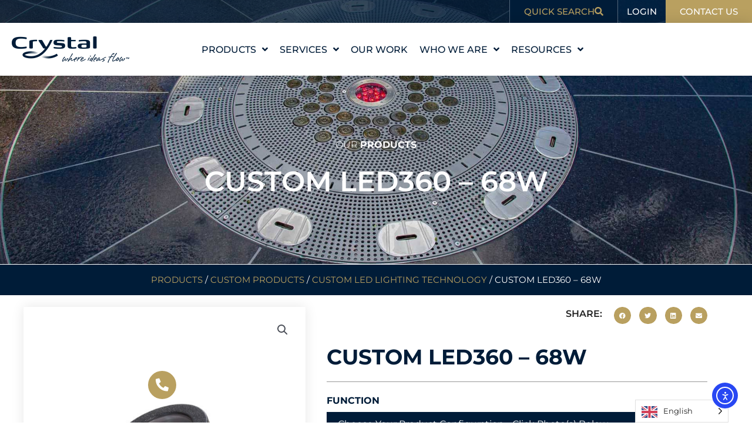

--- FILE ---
content_type: text/html; charset=UTF-8
request_url: https://crystalfountains.com/product/custom-led360-68w/
body_size: 70778
content:
<!DOCTYPE html> <html lang="en-US"> <head> <meta charset="UTF-8"> <meta name="viewport" content="width=device-width, initial-scale=1"> 	<link rel="profile" href="https://gmpg.org/xfn/11">  	<meta name='robots' content='index, follow, max-image-preview:large, max-snippet:-1, max-video-preview:-1' />  <!-- Google Tag Manager for WordPress by gtm4wp.com --> <script data-cfasync="false" data-pagespeed-no-defer>
	var gtm4wp_datalayer_name = "dataLayer";
	var dataLayer = dataLayer || [];
</script> <!-- End Google Tag Manager for WordPress by gtm4wp.com --> 	<!-- This site is optimized with the Yoast SEO Premium plugin v26.3 (Yoast SEO v26.7) - https://yoast.com/wordpress/plugins/seo/ --> 	<title>Custom LED360 - 68W - Crystal</title> 	<meta name="description" content="Illuminate large water features with powerful, custom LED360 68W lights. Vibrant and efficient." /> 	<link rel="canonical" href="https://crystalfountains.com/product/custom-led360-68w/" /> 	<meta property="og:locale" content="en_US" /> 	<meta property="og:type" content="product" /> 	<meta property="og:title" content="Custom LED360 - 68W" /> 	<meta property="og:description" content="Illuminate large water features with powerful, custom LED360 68W lights. Vibrant and efficient." /> 	<meta property="og:url" content="https://crystalfountains.com/product/custom-led360-68w/" /> 	<meta property="og:site_name" content="Crystal" /> 	<meta property="article:modified_time" content="2024-04-24T12:10:27+00:00" /> 	<meta property="og:image" content="https://crystalfountains.com/wp-content/uploads/2021/08/Q92531000-PRODUCT-02.jpg" /> 	<meta property="og:image:width" content="1800" /> 	<meta property="og:image:height" content="1856" /> 	<meta property="og:image:type" content="image/jpeg" /> 	<meta name="twitter:card" content="summary_large_image" /> 	<meta name="twitter:site" content="@Crystal_Ftns" /> 	<meta name="twitter:label1" content="Availability" /> 	<meta name="twitter:data1" content="In stock" /> 	<script type="application/ld+json" class="yoast-schema-graph">{"@context":"https://schema.org","@graph":[{"@type":["WebPage","ItemPage"],"@id":"https://crystalfountains.com/product/custom-led360-68w/","url":"https://crystalfountains.com/product/custom-led360-68w/","name":"Custom LED360 - 68W - Crystal","isPartOf":{"@id":"https://crystalfountains.com/#website"},"primaryImageOfPage":{"@id":"https://crystalfountains.com/product/custom-led360-68w/#primaryimage"},"image":{"@id":"https://crystalfountains.com/product/custom-led360-68w/#primaryimage"},"thumbnailUrl":"https://crystalfountains.com/wp-content/uploads/2021/08/Q92531000-PRODUCT-02.jpg","description":"Illuminate large water features with powerful, custom LED360 68W lights. Vibrant and efficient.","breadcrumb":{"@id":"https://crystalfountains.com/product/custom-led360-68w/#breadcrumb"},"inLanguage":"en-US","potentialAction":{"@type":"BuyAction","target":"https://crystalfountains.com/product/custom-led360-68w/"}},{"@type":"ImageObject","inLanguage":"en-US","@id":"https://crystalfountains.com/product/custom-led360-68w/#primaryimage","url":"https://crystalfountains.com/wp-content/uploads/2021/08/Q92531000-PRODUCT-02.jpg","contentUrl":"https://crystalfountains.com/wp-content/uploads/2021/08/Q92531000-PRODUCT-02.jpg","width":1800,"height":1856,"caption":"Q92531000 PRODUCT 02"},{"@type":"BreadcrumbList","@id":"https://crystalfountains.com/product/custom-led360-68w/#breadcrumb","itemListElement":[{"@type":"ListItem","position":1,"name":"Home","item":"https://crystalfountains.com/"},{"@type":"ListItem","position":2,"name":"Shop","item":"https://crystalfountains.com/shop/"},{"@type":"ListItem","position":3,"name":"Custom LED360 - 68W"}]},{"@type":"WebSite","@id":"https://crystalfountains.com/#website","url":"https://crystalfountains.com/","name":"Crystal","description":"where ideas flow","publisher":{"@id":"https://crystalfountains.com/#organization"},"potentialAction":[{"@type":"SearchAction","target":{"@type":"EntryPoint","urlTemplate":"https://crystalfountains.com/?s={search_term_string}"},"query-input":{"@type":"PropertyValueSpecification","valueRequired":true,"valueName":"search_term_string"}}],"inLanguage":"en-US"},{"@type":"Organization","@id":"https://crystalfountains.com/#organization","name":"Crystal Fountains Inc.","alternateName":"Crystal Fountains","url":"https://crystalfountains.com/","logo":{"@type":"ImageObject","inLanguage":"en-US","@id":"https://crystalfountains.com/#/schema/logo/image/","url":"https://crystalfountains.com/wp-content/uploads/2021/09/Crystal-Fountans-logo.png","contentUrl":"https://crystalfountains.com/wp-content/uploads/2021/09/Crystal-Fountans-logo.png","width":400,"height":90,"caption":"Crystal Fountains Inc."},"image":{"@id":"https://crystalfountains.com/#/schema/logo/image/"},"sameAs":["https://www.facebook.com/CrystalFountains","https://x.com/Crystal_Ftns","https://www.linkedin.com/company/crystal-fountains","https://www.pinterest.co.uk/crystalftns/","https://www.youtube.com/user/crystalfountainsinc"],"description":"Crystal Fountains is a global leader in the design, engineering, and manufacturing of commercial water features and interactive installations. With over five decades of expertise, we collaborate with architects, landscape architects, and designers to transform spaces through innovative water technologies and creative design solutions. Our products and systems are featured in landmark projects worldwide, bringing beauty, interactivity, and sustainability to urban environments.","email":"marketing@crystalfountains.com","telephone":"(905) 660-6674","legalName":"Crystal Fountains","numberOfEmployees":{"@type":"QuantitativeValue","minValue":"51","maxValue":"200"}}]}</script> 	<meta property="og:availability" content="instock" /> 	<meta property="product:availability" content="instock" /> 	<meta property="product:condition" content="new" /> 	<!-- / Yoast SEO Premium plugin. -->   <link rel='dns-prefetch' href='//cdn.elementor.com' /> <link rel='dns-prefetch' href='//fonts.googleapis.com' /> <link rel='dns-prefetch' href='//use.fontawesome.com' /> <link rel="alternate" type="application/rss+xml" title="Crystal &raquo; Feed" href="https://crystalfountains.com/feed/" /> <link rel="alternate" type="application/rss+xml" title="Crystal &raquo; Comments Feed" href="https://crystalfountains.com/comments/feed/" /> <link rel="alternate" title="oEmbed (JSON)" type="application/json+oembed" href="https://crystalfountains.com/wp-json/oembed/1.0/embed?url=https%3A%2F%2Fcrystalfountains.com%2Fproduct%2Fcustom-led360-68w%2F" /> <link rel="alternate" title="oEmbed (XML)" type="text/xml+oembed" href="https://crystalfountains.com/wp-json/oembed/1.0/embed?url=https%3A%2F%2Fcrystalfountains.com%2Fproduct%2Fcustom-led360-68w%2F&#038;format=xml" /> <style id='wp-img-auto-sizes-contain-inline-css'> img:is([sizes=auto i],[sizes^="auto," i]){contain-intrinsic-size:3000px 1500px} /*# sourceURL=wp-img-auto-sizes-contain-inline-css */ </style> <link rel='stylesheet' id='jet-menu-astra-css' href='https://crystalfountains.com/wp-content/plugins/jet-menu/integration/themes/astra/assets/css/style.css?ver=2.4.17' media='all' /> <link rel='stylesheet' id='astra-theme-css-css' href='https://crystalfountains.com/wp-content/themes/astra/assets/css/minified/frontend.min.css?ver=4.11.10' media='all' /> <style id='astra-theme-css-inline-css'> .ast-no-sidebar .entry-content .alignfull {margin-left: calc( -50vw + 50%);margin-right: calc( -50vw + 50%);max-width: 100vw;width: 100vw;}.ast-no-sidebar .entry-content .alignwide {margin-left: calc(-41vw + 50%);margin-right: calc(-41vw + 50%);max-width: unset;width: unset;}.ast-no-sidebar .entry-content .alignfull .alignfull,.ast-no-sidebar .entry-content .alignfull .alignwide,.ast-no-sidebar .entry-content .alignwide .alignfull,.ast-no-sidebar .entry-content .alignwide .alignwide,.ast-no-sidebar .entry-content .wp-block-column .alignfull,.ast-no-sidebar .entry-content .wp-block-column .alignwide{width: 100%;margin-left: auto;margin-right: auto;}.wp-block-gallery,.blocks-gallery-grid {margin: 0;}.wp-block-separator {max-width: 100px;}.wp-block-separator.is-style-wide,.wp-block-separator.is-style-dots {max-width: none;}.entry-content .has-2-columns .wp-block-column:first-child {padding-right: 10px;}.entry-content .has-2-columns .wp-block-column:last-child {padding-left: 10px;}@media (max-width: 782px) {.entry-content .wp-block-columns .wp-block-column {flex-basis: 100%;}.entry-content .has-2-columns .wp-block-column:first-child {padding-right: 0;}.entry-content .has-2-columns .wp-block-column:last-child {padding-left: 0;}}body .entry-content .wp-block-latest-posts {margin-left: 0;}body .entry-content .wp-block-latest-posts li {list-style: none;}.ast-no-sidebar .ast-container .entry-content .wp-block-latest-posts {margin-left: 0;}.ast-header-break-point .entry-content .alignwide {margin-left: auto;margin-right: auto;}.entry-content .blocks-gallery-item img {margin-bottom: auto;}.wp-block-pullquote {border-top: 4px solid #555d66;border-bottom: 4px solid #555d66;color: #40464d;}:root{--ast-post-nav-space:0;--ast-container-default-xlg-padding:6.67em;--ast-container-default-lg-padding:5.67em;--ast-container-default-slg-padding:4.34em;--ast-container-default-md-padding:3.34em;--ast-container-default-sm-padding:6.67em;--ast-container-default-xs-padding:2.4em;--ast-container-default-xxs-padding:1.4em;--ast-code-block-background:#EEEEEE;--ast-comment-inputs-background:#FAFAFA;--ast-normal-container-width:1200px;--ast-narrow-container-width:750px;--ast-blog-title-font-weight:normal;--ast-blog-meta-weight:inherit;--ast-global-color-primary:var(--ast-global-color-5);--ast-global-color-secondary:var(--ast-global-color-4);--ast-global-color-alternate-background:var(--ast-global-color-7);--ast-global-color-subtle-background:var(--ast-global-color-6);--ast-bg-style-guide:#F8FAFC;--ast-shadow-style-guide:0px 0px 4px 0 #00000057;--ast-global-dark-bg-style:#fff;--ast-global-dark-lfs:#fbfbfb;--ast-widget-bg-color:#fafafa;--ast-wc-container-head-bg-color:#fbfbfb;--ast-title-layout-bg:#eeeeee;--ast-search-border-color:#e7e7e7;--ast-lifter-hover-bg:#e6e6e6;--ast-gallery-block-color:#000;--srfm-color-input-label:var(--ast-global-color-2);}html{font-size:100%;}a,.page-title{color:#b9a060;}a:hover,a:focus{color:#001c38;}body,button,input,select,textarea,.ast-button,.ast-custom-button{font-family:'Montserrat',sans-serif;font-weight:400;font-size:16px;font-size:1rem;line-height:var(--ast-body-line-height,1.65em);}blockquote{color:#000000;}.ast-site-identity .site-title a{color:var(--ast-global-color-2);}.site-title{font-size:35px;font-size:2.1875rem;display:none;}header .custom-logo-link img{max-width:250px;width:250px;}.astra-logo-svg{width:250px;}.site-header .site-description{font-size:15px;font-size:0.9375rem;display:none;}.entry-title{font-size:26px;font-size:1.625rem;}.archive .ast-article-post .ast-article-inner,.blog .ast-article-post .ast-article-inner,.archive .ast-article-post .ast-article-inner:hover,.blog .ast-article-post .ast-article-inner:hover{overflow:hidden;}h1,.entry-content :where(h1){font-size:40px;font-size:2.5rem;line-height:1.4em;}h2,.entry-content :where(h2){font-size:32px;font-size:2rem;line-height:1.3em;}h3,.entry-content :where(h3){font-size:26px;font-size:1.625rem;line-height:1.3em;}h4,.entry-content :where(h4){font-size:24px;font-size:1.5rem;line-height:1.2em;}h5,.entry-content :where(h5){font-size:20px;font-size:1.25rem;line-height:1.2em;}h6,.entry-content :where(h6){font-size:16px;font-size:1rem;line-height:1.25em;}::selection{background-color:#b9a060;color:#000000;}body,h1,h2,h3,h4,h5,h6,.entry-title a,.entry-content :where(h1,h2,h3,h4,h5,h6){color:#222222;}.tagcloud a:hover,.tagcloud a:focus,.tagcloud a.current-item{color:#000000;border-color:#b9a060;background-color:#b9a060;}input:focus,input[type="text"]:focus,input[type="email"]:focus,input[type="url"]:focus,input[type="password"]:focus,input[type="reset"]:focus,input[type="search"]:focus,textarea:focus{border-color:#b9a060;}input[type="radio"]:checked,input[type=reset],input[type="checkbox"]:checked,input[type="checkbox"]:hover:checked,input[type="checkbox"]:focus:checked,input[type=range]::-webkit-slider-thumb{border-color:#b9a060;background-color:#b9a060;box-shadow:none;}.site-footer a:hover + .post-count,.site-footer a:focus + .post-count{background:#b9a060;border-color:#b9a060;}.single .nav-links .nav-previous,.single .nav-links .nav-next{color:#b9a060;}.entry-meta,.entry-meta *{line-height:1.45;color:#b9a060;}.entry-meta a:not(.ast-button):hover,.entry-meta a:not(.ast-button):hover *,.entry-meta a:not(.ast-button):focus,.entry-meta a:not(.ast-button):focus *,.page-links > .page-link,.page-links .page-link:hover,.post-navigation a:hover{color:#001c38;}#cat option,.secondary .calendar_wrap thead a,.secondary .calendar_wrap thead a:visited{color:#b9a060;}.secondary .calendar_wrap #today,.ast-progress-val span{background:#b9a060;}.secondary a:hover + .post-count,.secondary a:focus + .post-count{background:#b9a060;border-color:#b9a060;}.calendar_wrap #today > a{color:#000000;}.page-links .page-link,.single .post-navigation a{color:#b9a060;}.ast-search-menu-icon .search-form button.search-submit{padding:0 4px;}.ast-search-menu-icon form.search-form{padding-right:0;}.ast-search-menu-icon.slide-search input.search-field{width:0;}.ast-header-search .ast-search-menu-icon.ast-dropdown-active .search-form,.ast-header-search .ast-search-menu-icon.ast-dropdown-active .search-field:focus{transition:all 0.2s;}.search-form input.search-field:focus{outline:none;}.widget-title,.widget .wp-block-heading{font-size:22px;font-size:1.375rem;color:#222222;}.ast-search-menu-icon.slide-search a:focus-visible:focus-visible,.astra-search-icon:focus-visible,#close:focus-visible,a:focus-visible,.ast-menu-toggle:focus-visible,.site .skip-link:focus-visible,.wp-block-loginout input:focus-visible,.wp-block-search.wp-block-search__button-inside .wp-block-search__inside-wrapper,.ast-header-navigation-arrow:focus-visible,.woocommerce .wc-proceed-to-checkout > .checkout-button:focus-visible,.woocommerce .woocommerce-MyAccount-navigation ul li a:focus-visible,.ast-orders-table__row .ast-orders-table__cell:focus-visible,.woocommerce .woocommerce-order-details .order-again > .button:focus-visible,.woocommerce .woocommerce-message a.button.wc-forward:focus-visible,.woocommerce #minus_qty:focus-visible,.woocommerce #plus_qty:focus-visible,a#ast-apply-coupon:focus-visible,.woocommerce .woocommerce-info a:focus-visible,.woocommerce .astra-shop-summary-wrap a:focus-visible,.woocommerce a.wc-forward:focus-visible,#ast-apply-coupon:focus-visible,.woocommerce-js .woocommerce-mini-cart-item a.remove:focus-visible,#close:focus-visible,.button.search-submit:focus-visible,#search_submit:focus,.normal-search:focus-visible,.ast-header-account-wrap:focus-visible,.woocommerce .ast-on-card-button.ast-quick-view-trigger:focus,.astra-cart-drawer-close:focus,.ast-single-variation:focus,.ast-woocommerce-product-gallery__image:focus,.ast-button:focus,.woocommerce-product-gallery--with-images [data-controls="prev"]:focus-visible,.woocommerce-product-gallery--with-images [data-controls="next"]:focus-visible{outline-style:dotted;outline-color:inherit;outline-width:thin;}input:focus,input[type="text"]:focus,input[type="email"]:focus,input[type="url"]:focus,input[type="password"]:focus,input[type="reset"]:focus,input[type="search"]:focus,input[type="number"]:focus,textarea:focus,.wp-block-search__input:focus,[data-section="section-header-mobile-trigger"] .ast-button-wrap .ast-mobile-menu-trigger-minimal:focus,.ast-mobile-popup-drawer.active .menu-toggle-close:focus,.woocommerce-ordering select.orderby:focus,#ast-scroll-top:focus,#coupon_code:focus,.woocommerce-page #comment:focus,.woocommerce #reviews #respond input#submit:focus,.woocommerce a.add_to_cart_button:focus,.woocommerce .button.single_add_to_cart_button:focus,.woocommerce .woocommerce-cart-form button:focus,.woocommerce .woocommerce-cart-form__cart-item .quantity .qty:focus,.woocommerce .woocommerce-billing-fields .woocommerce-billing-fields__field-wrapper .woocommerce-input-wrapper > .input-text:focus,.woocommerce #order_comments:focus,.woocommerce #place_order:focus,.woocommerce .woocommerce-address-fields .woocommerce-address-fields__field-wrapper .woocommerce-input-wrapper > .input-text:focus,.woocommerce .woocommerce-MyAccount-content form button:focus,.woocommerce .woocommerce-MyAccount-content .woocommerce-EditAccountForm .woocommerce-form-row .woocommerce-Input.input-text:focus,.woocommerce .ast-woocommerce-container .woocommerce-pagination ul.page-numbers li a:focus,body #content .woocommerce form .form-row .select2-container--default .select2-selection--single:focus,#ast-coupon-code:focus,.woocommerce.woocommerce-js .quantity input[type=number]:focus,.woocommerce-js .woocommerce-mini-cart-item .quantity input[type=number]:focus,.woocommerce p#ast-coupon-trigger:focus{border-style:dotted;border-color:inherit;border-width:thin;}input{outline:none;}.woocommerce-js input[type=text]:focus,.woocommerce-js input[type=email]:focus,.woocommerce-js textarea:focus,input[type=number]:focus,.comments-area textarea#comment:focus,.comments-area textarea#comment:active,.comments-area .ast-comment-formwrap input[type="text"]:focus,.comments-area .ast-comment-formwrap input[type="text"]:active{outline-style:unset;outline-color:inherit;outline-width:thin;}.ast-logo-title-inline .site-logo-img{padding-right:1em;}.site-logo-img img{ transition:all 0.2s linear;}body .ast-oembed-container *{position:absolute;top:0;width:100%;height:100%;left:0;}body .wp-block-embed-pocket-casts .ast-oembed-container *{position:unset;}.ast-single-post-featured-section + article {margin-top: 2em;}.site-content .ast-single-post-featured-section img {width: 100%;overflow: hidden;object-fit: cover;}.site > .ast-single-related-posts-container {margin-top: 0;}@media (min-width: 922px) {.ast-desktop .ast-container--narrow {max-width: var(--ast-narrow-container-width);margin: 0 auto;}}.ast-page-builder-template .hentry {margin: 0;}.ast-page-builder-template .site-content > .ast-container {max-width: 100%;padding: 0;}.ast-page-builder-template .site .site-content #primary {padding: 0;margin: 0;}.ast-page-builder-template .no-results {text-align: center;margin: 4em auto;}.ast-page-builder-template .ast-pagination {padding: 2em;}.ast-page-builder-template .entry-header.ast-no-title.ast-no-thumbnail {margin-top: 0;}.ast-page-builder-template .entry-header.ast-header-without-markup {margin-top: 0;margin-bottom: 0;}.ast-page-builder-template .entry-header.ast-no-title.ast-no-meta {margin-bottom: 0;}.ast-page-builder-template.single .post-navigation {padding-bottom: 2em;}.ast-page-builder-template.single-post .site-content > .ast-container {max-width: 100%;}.ast-page-builder-template .entry-header {margin-top: 4em;margin-left: auto;margin-right: auto;padding-left: 20px;padding-right: 20px;}.single.ast-page-builder-template .entry-header {padding-left: 20px;padding-right: 20px;}.ast-page-builder-template .ast-archive-description {margin: 4em auto 0;padding-left: 20px;padding-right: 20px;}.ast-page-builder-template.ast-no-sidebar .entry-content .alignwide {margin-left: 0;margin-right: 0;}@media (max-width:921.9px){#ast-desktop-header{display:none;}}@media (min-width:922px){#ast-mobile-header{display:none;}}@media( max-width: 420px ) {.single .nav-links .nav-previous,.single .nav-links .nav-next {width: 100%;text-align: center;}}.wp-block-buttons.aligncenter{justify-content:center;}@media (max-width:921px){.ast-theme-transparent-header #primary,.ast-theme-transparent-header #secondary{padding:0;}}@media (max-width:921px){.ast-plain-container.ast-no-sidebar #primary{padding:0;}}.ast-plain-container.ast-no-sidebar #primary{margin-top:0;margin-bottom:0;}@media (min-width:1200px){.wp-block-group .has-background{padding:20px;}}@media (min-width:1200px){.ast-page-builder-template.ast-no-sidebar .entry-content .wp-block-cover.alignwide,.ast-page-builder-template.ast-no-sidebar .entry-content .wp-block-cover.alignfull{padding-right:0;padding-left:0;}}@media (min-width:1200px){.wp-block-cover-image.alignwide .wp-block-cover__inner-container,.wp-block-cover.alignwide .wp-block-cover__inner-container,.wp-block-cover-image.alignfull .wp-block-cover__inner-container,.wp-block-cover.alignfull .wp-block-cover__inner-container{width:100%;}}.wp-block-columns{margin-bottom:unset;}.wp-block-image.size-full{margin:2rem 0;}.wp-block-separator.has-background{padding:0;}.wp-block-gallery{margin-bottom:1.6em;}.wp-block-group{padding-top:4em;padding-bottom:4em;}.wp-block-group__inner-container .wp-block-columns:last-child,.wp-block-group__inner-container :last-child,.wp-block-table table{margin-bottom:0;}.blocks-gallery-grid{width:100%;}.wp-block-navigation-link__content{padding:5px 0;}.wp-block-group .wp-block-group .has-text-align-center,.wp-block-group .wp-block-column .has-text-align-center{max-width:100%;}.has-text-align-center{margin:0 auto;}@media (min-width:1200px){.wp-block-cover__inner-container,.alignwide .wp-block-group__inner-container,.alignfull .wp-block-group__inner-container{max-width:1200px;margin:0 auto;}.wp-block-group.alignnone,.wp-block-group.aligncenter,.wp-block-group.alignleft,.wp-block-group.alignright,.wp-block-group.alignwide,.wp-block-columns.alignwide{margin:2rem 0 1rem 0;}}@media (max-width:1200px){.wp-block-group{padding:3em;}.wp-block-group .wp-block-group{padding:1.5em;}.wp-block-columns,.wp-block-column{margin:1rem 0;}}@media (min-width:921px){.wp-block-columns .wp-block-group{padding:2em;}}@media (max-width:544px){.wp-block-cover-image .wp-block-cover__inner-container,.wp-block-cover .wp-block-cover__inner-container{width:unset;}.wp-block-cover,.wp-block-cover-image{padding:2em 0;}.wp-block-group,.wp-block-cover{padding:2em;}.wp-block-media-text__media img,.wp-block-media-text__media video{width:unset;max-width:100%;}.wp-block-media-text.has-background .wp-block-media-text__content{padding:1em;}}.wp-block-image.aligncenter{margin-left:auto;margin-right:auto;}.wp-block-table.aligncenter{margin-left:auto;margin-right:auto;}@media (min-width:544px){.entry-content .wp-block-media-text.has-media-on-the-right .wp-block-media-text__content{padding:0 8% 0 0;}.entry-content .wp-block-media-text .wp-block-media-text__content{padding:0 0 0 8%;}.ast-plain-container .site-content .entry-content .has-custom-content-position.is-position-bottom-left > *,.ast-plain-container .site-content .entry-content .has-custom-content-position.is-position-bottom-right > *,.ast-plain-container .site-content .entry-content .has-custom-content-position.is-position-top-left > *,.ast-plain-container .site-content .entry-content .has-custom-content-position.is-position-top-right > *,.ast-plain-container .site-content .entry-content .has-custom-content-position.is-position-center-right > *,.ast-plain-container .site-content .entry-content .has-custom-content-position.is-position-center-left > *{margin:0;}}@media (max-width:544px){.entry-content .wp-block-media-text .wp-block-media-text__content{padding:8% 0;}.wp-block-media-text .wp-block-media-text__media img{width:auto;max-width:100%;}}.wp-block-buttons .wp-block-button.is-style-outline .wp-block-button__link.wp-element-button,.ast-outline-button,.wp-block-uagb-buttons-child .uagb-buttons-repeater.ast-outline-button{border-top-width:2px;border-right-width:2px;border-bottom-width:2px;border-left-width:2px;font-family:inherit;font-weight:inherit;line-height:1em;}.wp-block-button .wp-block-button__link.wp-element-button.is-style-outline:not(.has-background),.wp-block-button.is-style-outline>.wp-block-button__link.wp-element-button:not(.has-background),.ast-outline-button{background-color:transparent;}.entry-content[data-ast-blocks-layout] > figure{margin-bottom:1em;}.elementor-widget-container .elementor-loop-container .e-loop-item[data-elementor-type="loop-item"]{width:100%;}@media (max-width:921px){.ast-separate-container #primary,.ast-separate-container #secondary{padding:1.5em 0;}#primary,#secondary{padding:1.5em 0;margin:0;}.ast-left-sidebar #content > .ast-container{display:flex;flex-direction:column-reverse;width:100%;}.ast-separate-container .ast-article-post,.ast-separate-container .ast-article-single{padding:1.5em 2.14em;}.ast-author-box img.avatar{margin:20px 0 0 0;}}@media (min-width:922px){.ast-separate-container.ast-right-sidebar #primary,.ast-separate-container.ast-left-sidebar #primary{border:0;}.search-no-results.ast-separate-container #primary{margin-bottom:4em;}}.wp-block-button .wp-block-button__link{color:#000000;}.wp-block-button .wp-block-button__link:hover,.wp-block-button .wp-block-button__link:focus{color:#ffffff;background-color:#001c38;border-color:#001c38;}.elementor-widget-heading h1.elementor-heading-title{line-height:1.4em;}.elementor-widget-heading h2.elementor-heading-title{line-height:1.3em;}.elementor-widget-heading h3.elementor-heading-title{line-height:1.3em;}.elementor-widget-heading h4.elementor-heading-title{line-height:1.2em;}.elementor-widget-heading h5.elementor-heading-title{line-height:1.2em;}.elementor-widget-heading h6.elementor-heading-title{line-height:1.25em;}.wp-block-button .wp-block-button__link{border-top-width:0;border-right-width:0;border-left-width:0;border-bottom-width:0;border-color:#b9a060;background-color:#b9a060;color:#000000;font-family:inherit;font-weight:inherit;line-height:1em;padding-top:10px;padding-right:40px;padding-bottom:10px;padding-left:40px;}.menu-toggle,button,.ast-button,.ast-custom-button,.button,input#submit,input[type="button"],input[type="submit"],input[type="reset"]{border-style:solid;border-top-width:0;border-right-width:0;border-left-width:0;border-bottom-width:0;color:#000000;border-color:#b9a060;background-color:#b9a060;padding-top:10px;padding-right:40px;padding-bottom:10px;padding-left:40px;font-family:inherit;font-weight:inherit;line-height:1em;}button:focus,.menu-toggle:hover,button:hover,.ast-button:hover,.ast-custom-button:hover .button:hover,.ast-custom-button:hover ,input[type=reset]:hover,input[type=reset]:focus,input#submit:hover,input#submit:focus,input[type="button"]:hover,input[type="button"]:focus,input[type="submit"]:hover,input[type="submit"]:focus{color:#ffffff;background-color:#001c38;border-color:#001c38;}@media (max-width:921px){.ast-mobile-header-stack .main-header-bar .ast-search-menu-icon{display:inline-block;}.ast-header-break-point.ast-header-custom-item-outside .ast-mobile-header-stack .main-header-bar .ast-search-icon{margin:0;}.ast-comment-avatar-wrap img{max-width:2.5em;}.ast-comment-meta{padding:0 1.8888em 1.3333em;}.ast-separate-container .ast-comment-list li.depth-1{padding:1.5em 2.14em;}.ast-separate-container .comment-respond{padding:2em 2.14em;}}@media (min-width:544px){.ast-container{max-width:100%;}}@media (max-width:544px){.ast-separate-container .ast-article-post,.ast-separate-container .ast-article-single,.ast-separate-container .comments-title,.ast-separate-container .ast-archive-description{padding:1.5em 1em;}.ast-separate-container #content .ast-container{padding-left:0.54em;padding-right:0.54em;}.ast-separate-container .ast-comment-list .bypostauthor{padding:.5em;}.ast-search-menu-icon.ast-dropdown-active .search-field{width:170px;}} #ast-mobile-header .ast-site-header-cart-li a{pointer-events:none;}@media (min-width:545px){.ast-page-builder-template .comments-area,.single.ast-page-builder-template .entry-header,.single.ast-page-builder-template .post-navigation,.single.ast-page-builder-template .ast-single-related-posts-container{max-width:1240px;margin-left:auto;margin-right:auto;}}.ast-no-sidebar.ast-separate-container .entry-content .alignfull {margin-left: -6.67em;margin-right: -6.67em;width: auto;}@media (max-width: 1200px) {.ast-no-sidebar.ast-separate-container .entry-content .alignfull {margin-left: -2.4em;margin-right: -2.4em;}}@media (max-width: 768px) {.ast-no-sidebar.ast-separate-container .entry-content .alignfull {margin-left: -2.14em;margin-right: -2.14em;}}@media (max-width: 544px) {.ast-no-sidebar.ast-separate-container .entry-content .alignfull {margin-left: -1em;margin-right: -1em;}}.ast-no-sidebar.ast-separate-container .entry-content .alignwide {margin-left: -20px;margin-right: -20px;}.ast-no-sidebar.ast-separate-container .entry-content .wp-block-column .alignfull,.ast-no-sidebar.ast-separate-container .entry-content .wp-block-column .alignwide {margin-left: auto;margin-right: auto;width: 100%;}@media (max-width:921px){.site-title{display:none;}.site-header .site-description{display:none;}h1,.entry-content :where(h1){font-size:30px;}h2,.entry-content :where(h2){font-size:25px;}h3,.entry-content :where(h3){font-size:20px;}.astra-logo-svg{width:120px;}header .custom-logo-link img,.ast-header-break-point .site-logo-img .custom-mobile-logo-link img{max-width:120px;width:120px;}}@media (max-width:544px){.site-title{display:none;}.site-header .site-description{display:none;}h1,.entry-content :where(h1){font-size:30px;}h2,.entry-content :where(h2){font-size:25px;}h3,.entry-content :where(h3){font-size:20px;}header .custom-logo-link img,.ast-header-break-point .site-branding img,.ast-header-break-point .custom-logo-link img{max-width:100px;width:100px;}.astra-logo-svg{width:100px;}.ast-header-break-point .site-logo-img .custom-mobile-logo-link img{max-width:100px;}}@media (max-width:921px){html{font-size:91.2%;}}@media (max-width:544px){html{font-size:91.2%;}}@media (min-width:922px){.ast-container{max-width:1240px;}}@font-face {font-family: "Astra";src: url(https://crystalfountains.com/wp-content/themes/astra/assets/fonts/astra.woff) format("woff"),url(https://crystalfountains.com/wp-content/themes/astra/assets/fonts/astra.ttf) format("truetype"),url(https://crystalfountains.com/wp-content/themes/astra/assets/fonts/astra.svg#astra) format("svg");font-weight: normal;font-style: normal;font-display: fallback;}@media (min-width:922px){.main-header-menu .sub-menu .menu-item.ast-left-align-sub-menu:hover > .sub-menu,.main-header-menu .sub-menu .menu-item.ast-left-align-sub-menu.focus > .sub-menu{margin-left:-0px;}}.site .comments-area{padding-bottom:3em;}.astra-icon-down_arrow::after {content: "\e900";font-family: Astra;}.astra-icon-close::after {content: "\e5cd";font-family: Astra;}.astra-icon-drag_handle::after {content: "\e25d";font-family: Astra;}.astra-icon-format_align_justify::after {content: "\e235";font-family: Astra;}.astra-icon-menu::after {content: "\e5d2";font-family: Astra;}.astra-icon-reorder::after {content: "\e8fe";font-family: Astra;}.astra-icon-search::after {content: "\e8b6";font-family: Astra;}.astra-icon-zoom_in::after {content: "\e56b";font-family: Astra;}.astra-icon-check-circle::after {content: "\e901";font-family: Astra;}.astra-icon-shopping-cart::after {content: "\f07a";font-family: Astra;}.astra-icon-shopping-bag::after {content: "\f290";font-family: Astra;}.astra-icon-shopping-basket::after {content: "\f291";font-family: Astra;}.astra-icon-circle-o::after {content: "\e903";font-family: Astra;}.astra-icon-certificate::after {content: "\e902";font-family: Astra;}blockquote {padding: 1.2em;}:root .has-ast-global-color-0-color{color:var(--ast-global-color-0);}:root .has-ast-global-color-0-background-color{background-color:var(--ast-global-color-0);}:root .wp-block-button .has-ast-global-color-0-color{color:var(--ast-global-color-0);}:root .wp-block-button .has-ast-global-color-0-background-color{background-color:var(--ast-global-color-0);}:root .has-ast-global-color-1-color{color:var(--ast-global-color-1);}:root .has-ast-global-color-1-background-color{background-color:var(--ast-global-color-1);}:root .wp-block-button .has-ast-global-color-1-color{color:var(--ast-global-color-1);}:root .wp-block-button .has-ast-global-color-1-background-color{background-color:var(--ast-global-color-1);}:root .has-ast-global-color-2-color{color:var(--ast-global-color-2);}:root .has-ast-global-color-2-background-color{background-color:var(--ast-global-color-2);}:root .wp-block-button .has-ast-global-color-2-color{color:var(--ast-global-color-2);}:root .wp-block-button .has-ast-global-color-2-background-color{background-color:var(--ast-global-color-2);}:root .has-ast-global-color-3-color{color:var(--ast-global-color-3);}:root .has-ast-global-color-3-background-color{background-color:var(--ast-global-color-3);}:root .wp-block-button .has-ast-global-color-3-color{color:var(--ast-global-color-3);}:root .wp-block-button .has-ast-global-color-3-background-color{background-color:var(--ast-global-color-3);}:root .has-ast-global-color-4-color{color:var(--ast-global-color-4);}:root .has-ast-global-color-4-background-color{background-color:var(--ast-global-color-4);}:root .wp-block-button .has-ast-global-color-4-color{color:var(--ast-global-color-4);}:root .wp-block-button .has-ast-global-color-4-background-color{background-color:var(--ast-global-color-4);}:root .has-ast-global-color-5-color{color:var(--ast-global-color-5);}:root .has-ast-global-color-5-background-color{background-color:var(--ast-global-color-5);}:root .wp-block-button .has-ast-global-color-5-color{color:var(--ast-global-color-5);}:root .wp-block-button .has-ast-global-color-5-background-color{background-color:var(--ast-global-color-5);}:root .has-ast-global-color-6-color{color:var(--ast-global-color-6);}:root .has-ast-global-color-6-background-color{background-color:var(--ast-global-color-6);}:root .wp-block-button .has-ast-global-color-6-color{color:var(--ast-global-color-6);}:root .wp-block-button .has-ast-global-color-6-background-color{background-color:var(--ast-global-color-6);}:root .has-ast-global-color-7-color{color:var(--ast-global-color-7);}:root .has-ast-global-color-7-background-color{background-color:var(--ast-global-color-7);}:root .wp-block-button .has-ast-global-color-7-color{color:var(--ast-global-color-7);}:root .wp-block-button .has-ast-global-color-7-background-color{background-color:var(--ast-global-color-7);}:root .has-ast-global-color-8-color{color:var(--ast-global-color-8);}:root .has-ast-global-color-8-background-color{background-color:var(--ast-global-color-8);}:root .wp-block-button .has-ast-global-color-8-color{color:var(--ast-global-color-8);}:root .wp-block-button .has-ast-global-color-8-background-color{background-color:var(--ast-global-color-8);}:root{--ast-global-color-0:#0170B9;--ast-global-color-1:#3a3a3a;--ast-global-color-2:#3a3a3a;--ast-global-color-3:#4B4F58;--ast-global-color-4:#F5F5F5;--ast-global-color-5:#FFFFFF;--ast-global-color-6:#E5E5E5;--ast-global-color-7:#424242;--ast-global-color-8:#000000;}:root {--ast-border-color : #969696;}.ast-breadcrumbs .trail-browse,.ast-breadcrumbs .trail-items,.ast-breadcrumbs .trail-items li{display:inline-block;margin:0;padding:0;border:none;background:inherit;text-indent:0;text-decoration:none;}.ast-breadcrumbs .trail-browse{font-size:inherit;font-style:inherit;font-weight:inherit;color:inherit;}.ast-breadcrumbs .trail-items{list-style:none;}.trail-items li::after{padding:0 0.3em;content:"\00bb";}.trail-items li:last-of-type::after{display:none;}.trail-items li::after{content:"/";}.ast-breadcrumbs-wrapper{text-align:center;}.ast-default-menu-enable.ast-main-header-nav-open.ast-header-break-point .main-header-bar.ast-header-breadcrumb,.ast-main-header-nav-open .main-header-bar.ast-header-breadcrumb{padding-top:1em;padding-bottom:1em;}.ast-header-break-point .main-header-bar.ast-header-breadcrumb{border-bottom-width:1px;border-bottom-color:#eaeaea;border-bottom-style:solid;}.ast-breadcrumbs-wrapper{line-height:1.4;}.ast-breadcrumbs-wrapper .rank-math-breadcrumb p{margin-bottom:0px;}.ast-breadcrumbs-wrapper{display:block;width:100%;}h1,h2,h3,h4,h5,h6,.entry-content :where(h1,h2,h3,h4,h5,h6){color:var(--ast-global-color-2);}@media (max-width:921px){.ast-builder-grid-row-container.ast-builder-grid-row-tablet-3-firstrow .ast-builder-grid-row > *:first-child,.ast-builder-grid-row-container.ast-builder-grid-row-tablet-3-lastrow .ast-builder-grid-row > *:last-child{grid-column:1 / -1;}}@media (max-width:544px){.ast-builder-grid-row-container.ast-builder-grid-row-mobile-3-firstrow .ast-builder-grid-row > *:first-child,.ast-builder-grid-row-container.ast-builder-grid-row-mobile-3-lastrow .ast-builder-grid-row > *:last-child{grid-column:1 / -1;}}.ast-builder-layout-element[data-section="title_tagline"]{display:flex;}@media (max-width:921px){.ast-header-break-point .ast-builder-layout-element[data-section="title_tagline"]{display:flex;}}@media (max-width:544px){.ast-header-break-point .ast-builder-layout-element[data-section="title_tagline"]{display:flex;}}.ast-builder-menu-1{font-family:inherit;font-weight:inherit;}.ast-builder-menu-1 .sub-menu,.ast-builder-menu-1 .inline-on-mobile .sub-menu{border-top-width:2px;border-bottom-width:0px;border-right-width:0px;border-left-width:0px;border-color:#b9a060;border-style:solid;}.ast-builder-menu-1 .sub-menu .sub-menu{top:-2px;}.ast-builder-menu-1 .main-header-menu > .menu-item > .sub-menu,.ast-builder-menu-1 .main-header-menu > .menu-item > .astra-full-megamenu-wrapper{margin-top:0px;}.ast-desktop .ast-builder-menu-1 .main-header-menu > .menu-item > .sub-menu:before,.ast-desktop .ast-builder-menu-1 .main-header-menu > .menu-item > .astra-full-megamenu-wrapper:before{height:calc( 0px + 2px + 5px );}.ast-desktop .ast-builder-menu-1 .menu-item .sub-menu .menu-link{border-style:none;}@media (max-width:921px){.ast-header-break-point .ast-builder-menu-1 .menu-item.menu-item-has-children > .ast-menu-toggle{top:0;}.ast-builder-menu-1 .inline-on-mobile .menu-item.menu-item-has-children > .ast-menu-toggle{right:-15px;}.ast-builder-menu-1 .menu-item-has-children > .menu-link:after{content:unset;}.ast-builder-menu-1 .main-header-menu > .menu-item > .sub-menu,.ast-builder-menu-1 .main-header-menu > .menu-item > .astra-full-megamenu-wrapper{margin-top:0;}}@media (max-width:544px){.ast-header-break-point .ast-builder-menu-1 .menu-item.menu-item-has-children > .ast-menu-toggle{top:0;}.ast-builder-menu-1 .main-header-menu > .menu-item > .sub-menu,.ast-builder-menu-1 .main-header-menu > .menu-item > .astra-full-megamenu-wrapper{margin-top:0;}}.ast-builder-menu-1{display:flex;}@media (max-width:921px){.ast-header-break-point .ast-builder-menu-1{display:flex;}}@media (max-width:544px){.ast-header-break-point .ast-builder-menu-1{display:flex;}}.ast-hfb-header .site-footer{padding-top:0px;padding-bottom:0px;padding-left:0px;padding-right:0px;margin-top:0px;margin-bottom:0px;margin-left:0px;margin-right:0px;}.elementor-posts-container [CLASS*="ast-width-"]{width:100%;}.elementor-template-full-width .ast-container{display:block;}.elementor-screen-only,.screen-reader-text,.screen-reader-text span,.ui-helper-hidden-accessible{top:0 !important;}@media (max-width:544px){.elementor-element .elementor-wc-products .woocommerce[class*="columns-"] ul.products li.product{width:auto;margin:0;}.elementor-element .woocommerce .woocommerce-result-count{float:none;}}.ast-header-break-point .main-header-bar{border-bottom-width:1px;}@media (min-width:922px){.main-header-bar{border-bottom-width:1px;}}.main-header-menu .menu-item, #astra-footer-menu .menu-item, .main-header-bar .ast-masthead-custom-menu-items{-js-display:flex;display:flex;-webkit-box-pack:center;-webkit-justify-content:center;-moz-box-pack:center;-ms-flex-pack:center;justify-content:center;-webkit-box-orient:vertical;-webkit-box-direction:normal;-webkit-flex-direction:column;-moz-box-orient:vertical;-moz-box-direction:normal;-ms-flex-direction:column;flex-direction:column;}.main-header-menu > .menu-item > .menu-link, #astra-footer-menu > .menu-item > .menu-link{height:100%;-webkit-box-align:center;-webkit-align-items:center;-moz-box-align:center;-ms-flex-align:center;align-items:center;-js-display:flex;display:flex;}.main-header-menu .sub-menu .menu-item.menu-item-has-children > .menu-link:after{position:absolute;right:1em;top:50%;transform:translate(0,-50%) rotate(270deg);}.ast-header-break-point .main-header-bar .main-header-bar-navigation .page_item_has_children > .ast-menu-toggle::before, .ast-header-break-point .main-header-bar .main-header-bar-navigation .menu-item-has-children > .ast-menu-toggle::before, .ast-mobile-popup-drawer .main-header-bar-navigation .menu-item-has-children>.ast-menu-toggle::before, .ast-header-break-point .ast-mobile-header-wrap .main-header-bar-navigation .menu-item-has-children > .ast-menu-toggle::before{font-weight:bold;content:"\e900";font-family:Astra;text-decoration:inherit;display:inline-block;}.ast-header-break-point .main-navigation ul.sub-menu .menu-item .menu-link:before{content:"\e900";font-family:Astra;font-size:.65em;text-decoration:inherit;display:inline-block;transform:translate(0, -2px) rotateZ(270deg);margin-right:5px;}.widget_search .search-form:after{font-family:Astra;font-size:1.2em;font-weight:normal;content:"\e8b6";position:absolute;top:50%;right:15px;transform:translate(0, -50%);}.astra-search-icon::before{content:"\e8b6";font-family:Astra;font-style:normal;font-weight:normal;text-decoration:inherit;text-align:center;-webkit-font-smoothing:antialiased;-moz-osx-font-smoothing:grayscale;z-index:3;}.main-header-bar .main-header-bar-navigation .page_item_has_children > a:after, .main-header-bar .main-header-bar-navigation .menu-item-has-children > a:after, .menu-item-has-children .ast-header-navigation-arrow:after{content:"\e900";display:inline-block;font-family:Astra;font-size:.6rem;font-weight:bold;text-rendering:auto;-webkit-font-smoothing:antialiased;-moz-osx-font-smoothing:grayscale;margin-left:10px;line-height:normal;}.menu-item-has-children .sub-menu .ast-header-navigation-arrow:after{margin-left:0;}.ast-mobile-popup-drawer .main-header-bar-navigation .ast-submenu-expanded>.ast-menu-toggle::before{transform:rotateX(180deg);}.ast-header-break-point .main-header-bar-navigation .menu-item-has-children > .menu-link:after{display:none;}@media (min-width:922px){.ast-builder-menu .main-navigation > ul > li:last-child a{margin-right:0;}}.ast-separate-container .ast-article-inner{background-color:transparent;background-image:none;}.ast-separate-container .ast-article-post{background-color:#ffffff;background-image:none;}@media (max-width:921px){.ast-separate-container .ast-article-post{background-color:#ffffff;background-image:none;}}@media (max-width:544px){.ast-separate-container .ast-article-post{background-color:#ffffff;background-image:none;}}.ast-separate-container .ast-article-single:not(.ast-related-post), .woocommerce.ast-separate-container .ast-woocommerce-container, .ast-separate-container .error-404, .ast-separate-container .no-results, .single.ast-separate-container  .ast-author-meta, .ast-separate-container .related-posts-title-wrapper, .ast-separate-container .comments-count-wrapper, .ast-box-layout.ast-plain-container .site-content, .ast-padded-layout.ast-plain-container .site-content, .ast-separate-container .ast-archive-description, .ast-separate-container .comments-area .comment-respond, .ast-separate-container .comments-area .ast-comment-list li, .ast-separate-container .comments-area .comments-title{background-color:#ffffff;background-image:none;}@media (max-width:921px){.ast-separate-container .ast-article-single:not(.ast-related-post), .woocommerce.ast-separate-container .ast-woocommerce-container, .ast-separate-container .error-404, .ast-separate-container .no-results, .single.ast-separate-container  .ast-author-meta, .ast-separate-container .related-posts-title-wrapper, .ast-separate-container .comments-count-wrapper, .ast-box-layout.ast-plain-container .site-content, .ast-padded-layout.ast-plain-container .site-content, .ast-separate-container .ast-archive-description{background-color:#ffffff;background-image:none;}}@media (max-width:544px){.ast-separate-container .ast-article-single:not(.ast-related-post), .woocommerce.ast-separate-container .ast-woocommerce-container, .ast-separate-container .error-404, .ast-separate-container .no-results, .single.ast-separate-container  .ast-author-meta, .ast-separate-container .related-posts-title-wrapper, .ast-separate-container .comments-count-wrapper, .ast-box-layout.ast-plain-container .site-content, .ast-padded-layout.ast-plain-container .site-content, .ast-separate-container .ast-archive-description{background-color:#ffffff;background-image:none;}}.ast-separate-container.ast-two-container #secondary .widget{background-color:#ffffff;background-image:none;}@media (max-width:921px){.ast-separate-container.ast-two-container #secondary .widget{background-color:#ffffff;background-image:none;}}@media (max-width:544px){.ast-separate-container.ast-two-container #secondary .widget{background-color:#ffffff;background-image:none;}}.ast-mobile-header-content > *,.ast-desktop-header-content > * {padding: 10px 0;height: auto;}.ast-mobile-header-content > *:first-child,.ast-desktop-header-content > *:first-child {padding-top: 10px;}.ast-mobile-header-content > .ast-builder-menu,.ast-desktop-header-content > .ast-builder-menu {padding-top: 0;}.ast-mobile-header-content > *:last-child,.ast-desktop-header-content > *:last-child {padding-bottom: 0;}.ast-mobile-header-content .ast-search-menu-icon.ast-inline-search label,.ast-desktop-header-content .ast-search-menu-icon.ast-inline-search label {width: 100%;}.ast-desktop-header-content .main-header-bar-navigation .ast-submenu-expanded > .ast-menu-toggle::before {transform: rotateX(180deg);}#ast-desktop-header .ast-desktop-header-content,.ast-mobile-header-content .ast-search-icon,.ast-desktop-header-content .ast-search-icon,.ast-mobile-header-wrap .ast-mobile-header-content,.ast-main-header-nav-open.ast-popup-nav-open .ast-mobile-header-wrap .ast-mobile-header-content,.ast-main-header-nav-open.ast-popup-nav-open .ast-desktop-header-content {display: none;}.ast-main-header-nav-open.ast-header-break-point #ast-desktop-header .ast-desktop-header-content,.ast-main-header-nav-open.ast-header-break-point .ast-mobile-header-wrap .ast-mobile-header-content {display: block;}.ast-desktop .ast-desktop-header-content .astra-menu-animation-slide-up > .menu-item > .sub-menu,.ast-desktop .ast-desktop-header-content .astra-menu-animation-slide-up > .menu-item .menu-item > .sub-menu,.ast-desktop .ast-desktop-header-content .astra-menu-animation-slide-down > .menu-item > .sub-menu,.ast-desktop .ast-desktop-header-content .astra-menu-animation-slide-down > .menu-item .menu-item > .sub-menu,.ast-desktop .ast-desktop-header-content .astra-menu-animation-fade > .menu-item > .sub-menu,.ast-desktop .ast-desktop-header-content .astra-menu-animation-fade > .menu-item .menu-item > .sub-menu {opacity: 1;visibility: visible;}.ast-hfb-header.ast-default-menu-enable.ast-header-break-point .ast-mobile-header-wrap .ast-mobile-header-content .main-header-bar-navigation {width: unset;margin: unset;}.ast-mobile-header-content.content-align-flex-end .main-header-bar-navigation .menu-item-has-children > .ast-menu-toggle,.ast-desktop-header-content.content-align-flex-end .main-header-bar-navigation .menu-item-has-children > .ast-menu-toggle {left: calc( 20px - 0.907em);right: auto;}.ast-mobile-header-content .ast-search-menu-icon,.ast-mobile-header-content .ast-search-menu-icon.slide-search,.ast-desktop-header-content .ast-search-menu-icon,.ast-desktop-header-content .ast-search-menu-icon.slide-search {width: 100%;position: relative;display: block;right: auto;transform: none;}.ast-mobile-header-content .ast-search-menu-icon.slide-search .search-form,.ast-mobile-header-content .ast-search-menu-icon .search-form,.ast-desktop-header-content .ast-search-menu-icon.slide-search .search-form,.ast-desktop-header-content .ast-search-menu-icon .search-form {right: 0;visibility: visible;opacity: 1;position: relative;top: auto;transform: none;padding: 0;display: block;overflow: hidden;}.ast-mobile-header-content .ast-search-menu-icon.ast-inline-search .search-field,.ast-mobile-header-content .ast-search-menu-icon .search-field,.ast-desktop-header-content .ast-search-menu-icon.ast-inline-search .search-field,.ast-desktop-header-content .ast-search-menu-icon .search-field {width: 100%;padding-right: 5.5em;}.ast-mobile-header-content .ast-search-menu-icon .search-submit,.ast-desktop-header-content .ast-search-menu-icon .search-submit {display: block;position: absolute;height: 100%;top: 0;right: 0;padding: 0 1em;border-radius: 0;}.ast-hfb-header.ast-default-menu-enable.ast-header-break-point .ast-mobile-header-wrap .ast-mobile-header-content .main-header-bar-navigation ul .sub-menu .menu-link {padding-left: 30px;}.ast-hfb-header.ast-default-menu-enable.ast-header-break-point .ast-mobile-header-wrap .ast-mobile-header-content .main-header-bar-navigation .sub-menu .menu-item .menu-item .menu-link {padding-left: 40px;}.ast-mobile-popup-drawer.active .ast-mobile-popup-inner{background-color:#ffffff;;}.ast-mobile-header-wrap .ast-mobile-header-content, .ast-desktop-header-content{background-color:#ffffff;;}.ast-mobile-popup-content > *, .ast-mobile-header-content > *, .ast-desktop-popup-content > *, .ast-desktop-header-content > *{padding-top:0px;padding-bottom:0px;}.content-align-flex-start .ast-builder-layout-element{justify-content:flex-start;}.content-align-flex-start .main-header-menu{text-align:left;}.ast-mobile-popup-drawer.active .menu-toggle-close{color:#3a3a3a;}.ast-mobile-header-wrap .ast-primary-header-bar,.ast-primary-header-bar .site-primary-header-wrap{min-height:70px;}.ast-desktop .ast-primary-header-bar .main-header-menu > .menu-item{line-height:70px;}#masthead .ast-container,.site-header-focus-item + .ast-breadcrumbs-wrapper{max-width:100%;padding-left:35px;padding-right:35px;}.ast-header-break-point #masthead .ast-mobile-header-wrap .ast-primary-header-bar,.ast-header-break-point #masthead .ast-mobile-header-wrap .ast-below-header-bar,.ast-header-break-point #masthead .ast-mobile-header-wrap .ast-above-header-bar{padding-left:20px;padding-right:20px;}.ast-header-break-point .ast-primary-header-bar{border-bottom-width:1px;border-bottom-color:var( --ast-global-color-subtle-background,--ast-global-color-7 );border-bottom-style:solid;}@media (min-width:922px){.ast-primary-header-bar{border-bottom-width:1px;border-bottom-color:var( --ast-global-color-subtle-background,--ast-global-color-7 );border-bottom-style:solid;}}.ast-primary-header-bar{background-color:var( --ast-global-color-primary,--ast-global-color-4 );}.ast-primary-header-bar{display:block;}@media (max-width:921px){.ast-header-break-point .ast-primary-header-bar{display:grid;}}@media (max-width:544px){.ast-header-break-point .ast-primary-header-bar{display:grid;}}[data-section="section-header-mobile-trigger"] .ast-button-wrap .ast-mobile-menu-trigger-minimal{color:#b9a060;border:none;background:transparent;}[data-section="section-header-mobile-trigger"] .ast-button-wrap .mobile-menu-toggle-icon .ast-mobile-svg{width:20px;height:20px;fill:#b9a060;}[data-section="section-header-mobile-trigger"] .ast-button-wrap .mobile-menu-wrap .mobile-menu{color:#b9a060;}.ast-builder-menu-mobile .main-navigation .menu-item.menu-item-has-children > .ast-menu-toggle{top:0;}.ast-builder-menu-mobile .main-navigation .menu-item-has-children > .menu-link:after{content:unset;}.ast-hfb-header .ast-builder-menu-mobile .main-header-menu, .ast-hfb-header .ast-builder-menu-mobile .main-navigation .menu-item .menu-link, .ast-hfb-header .ast-builder-menu-mobile .main-navigation .menu-item .sub-menu .menu-link{border-style:none;}.ast-builder-menu-mobile .main-navigation .menu-item.menu-item-has-children > .ast-menu-toggle{top:0;}@media (max-width:921px){.ast-builder-menu-mobile .main-navigation .menu-item.menu-item-has-children > .ast-menu-toggle{top:0;}.ast-builder-menu-mobile .main-navigation .menu-item-has-children > .menu-link:after{content:unset;}}@media (max-width:544px){.ast-builder-menu-mobile .main-navigation .menu-item.menu-item-has-children > .ast-menu-toggle{top:0;}}.ast-builder-menu-mobile .main-navigation{display:block;}@media (max-width:921px){.ast-header-break-point .ast-builder-menu-mobile .main-navigation{display:block;}}@media (max-width:544px){.ast-header-break-point .ast-builder-menu-mobile .main-navigation{display:block;}}:root{--e-global-color-astglobalcolor0:#0170B9;--e-global-color-astglobalcolor1:#3a3a3a;--e-global-color-astglobalcolor2:#3a3a3a;--e-global-color-astglobalcolor3:#4B4F58;--e-global-color-astglobalcolor4:#F5F5F5;--e-global-color-astglobalcolor5:#FFFFFF;--e-global-color-astglobalcolor6:#E5E5E5;--e-global-color-astglobalcolor7:#424242;--e-global-color-astglobalcolor8:#000000;} /*# sourceURL=astra-theme-css-inline-css */ </style> <link rel='stylesheet' id='astra-google-fonts-css' href='https://fonts.googleapis.com/css?family=Montserrat%3A400%2C200%2C500%2C600%2C700%2Ci&#038;display=fallback&#038;ver=4.11.10' media='all' /> <style id='wp-emoji-styles-inline-css'>  	img.wp-smiley, img.emoji { 		display: inline !important; 		border: none !important; 		box-shadow: none !important; 		height: 1em !important; 		width: 1em !important; 		margin: 0 0.07em !important; 		vertical-align: -0.1em !important; 		background: none !important; 		padding: 0 !important; 	} /*# sourceURL=wp-emoji-styles-inline-css */ </style> <link rel='stylesheet' id='wp-block-library-css' href='https://crystalfountains.com/wp-includes/css/dist/block-library/style.min.css?ver=6.9' media='all' /> <style id='global-styles-inline-css'> :root{--wp--preset--aspect-ratio--square: 1;--wp--preset--aspect-ratio--4-3: 4/3;--wp--preset--aspect-ratio--3-4: 3/4;--wp--preset--aspect-ratio--3-2: 3/2;--wp--preset--aspect-ratio--2-3: 2/3;--wp--preset--aspect-ratio--16-9: 16/9;--wp--preset--aspect-ratio--9-16: 9/16;--wp--preset--color--black: #000000;--wp--preset--color--cyan-bluish-gray: #abb8c3;--wp--preset--color--white: #ffffff;--wp--preset--color--pale-pink: #f78da7;--wp--preset--color--vivid-red: #cf2e2e;--wp--preset--color--luminous-vivid-orange: #ff6900;--wp--preset--color--luminous-vivid-amber: #fcb900;--wp--preset--color--light-green-cyan: #7bdcb5;--wp--preset--color--vivid-green-cyan: #00d084;--wp--preset--color--pale-cyan-blue: #8ed1fc;--wp--preset--color--vivid-cyan-blue: #0693e3;--wp--preset--color--vivid-purple: #9b51e0;--wp--preset--color--ast-global-color-0: var(--ast-global-color-0);--wp--preset--color--ast-global-color-1: var(--ast-global-color-1);--wp--preset--color--ast-global-color-2: var(--ast-global-color-2);--wp--preset--color--ast-global-color-3: var(--ast-global-color-3);--wp--preset--color--ast-global-color-4: var(--ast-global-color-4);--wp--preset--color--ast-global-color-5: var(--ast-global-color-5);--wp--preset--color--ast-global-color-6: var(--ast-global-color-6);--wp--preset--color--ast-global-color-7: var(--ast-global-color-7);--wp--preset--color--ast-global-color-8: var(--ast-global-color-8);--wp--preset--gradient--vivid-cyan-blue-to-vivid-purple: linear-gradient(135deg,rgb(6,147,227) 0%,rgb(155,81,224) 100%);--wp--preset--gradient--light-green-cyan-to-vivid-green-cyan: linear-gradient(135deg,rgb(122,220,180) 0%,rgb(0,208,130) 100%);--wp--preset--gradient--luminous-vivid-amber-to-luminous-vivid-orange: linear-gradient(135deg,rgb(252,185,0) 0%,rgb(255,105,0) 100%);--wp--preset--gradient--luminous-vivid-orange-to-vivid-red: linear-gradient(135deg,rgb(255,105,0) 0%,rgb(207,46,46) 100%);--wp--preset--gradient--very-light-gray-to-cyan-bluish-gray: linear-gradient(135deg,rgb(238,238,238) 0%,rgb(169,184,195) 100%);--wp--preset--gradient--cool-to-warm-spectrum: linear-gradient(135deg,rgb(74,234,220) 0%,rgb(151,120,209) 20%,rgb(207,42,186) 40%,rgb(238,44,130) 60%,rgb(251,105,98) 80%,rgb(254,248,76) 100%);--wp--preset--gradient--blush-light-purple: linear-gradient(135deg,rgb(255,206,236) 0%,rgb(152,150,240) 100%);--wp--preset--gradient--blush-bordeaux: linear-gradient(135deg,rgb(254,205,165) 0%,rgb(254,45,45) 50%,rgb(107,0,62) 100%);--wp--preset--gradient--luminous-dusk: linear-gradient(135deg,rgb(255,203,112) 0%,rgb(199,81,192) 50%,rgb(65,88,208) 100%);--wp--preset--gradient--pale-ocean: linear-gradient(135deg,rgb(255,245,203) 0%,rgb(182,227,212) 50%,rgb(51,167,181) 100%);--wp--preset--gradient--electric-grass: linear-gradient(135deg,rgb(202,248,128) 0%,rgb(113,206,126) 100%);--wp--preset--gradient--midnight: linear-gradient(135deg,rgb(2,3,129) 0%,rgb(40,116,252) 100%);--wp--preset--font-size--small: 13px;--wp--preset--font-size--medium: 20px;--wp--preset--font-size--large: 36px;--wp--preset--font-size--x-large: 42px;--wp--preset--spacing--20: 0.44rem;--wp--preset--spacing--30: 0.67rem;--wp--preset--spacing--40: 1rem;--wp--preset--spacing--50: 1.5rem;--wp--preset--spacing--60: 2.25rem;--wp--preset--spacing--70: 3.38rem;--wp--preset--spacing--80: 5.06rem;--wp--preset--shadow--natural: 6px 6px 9px rgba(0, 0, 0, 0.2);--wp--preset--shadow--deep: 12px 12px 50px rgba(0, 0, 0, 0.4);--wp--preset--shadow--sharp: 6px 6px 0px rgba(0, 0, 0, 0.2);--wp--preset--shadow--outlined: 6px 6px 0px -3px rgb(255, 255, 255), 6px 6px rgb(0, 0, 0);--wp--preset--shadow--crisp: 6px 6px 0px rgb(0, 0, 0);}:root { --wp--style--global--content-size: var(--wp--custom--ast-content-width-size);--wp--style--global--wide-size: var(--wp--custom--ast-wide-width-size); }:where(body) { margin: 0; }.wp-site-blocks > .alignleft { float: left; margin-right: 2em; }.wp-site-blocks > .alignright { float: right; margin-left: 2em; }.wp-site-blocks > .aligncenter { justify-content: center; margin-left: auto; margin-right: auto; }:where(.wp-site-blocks) > * { margin-block-start: 24px; margin-block-end: 0; }:where(.wp-site-blocks) > :first-child { margin-block-start: 0; }:where(.wp-site-blocks) > :last-child { margin-block-end: 0; }:root { --wp--style--block-gap: 24px; }:root :where(.is-layout-flow) > :first-child{margin-block-start: 0;}:root :where(.is-layout-flow) > :last-child{margin-block-end: 0;}:root :where(.is-layout-flow) > *{margin-block-start: 24px;margin-block-end: 0;}:root :where(.is-layout-constrained) > :first-child{margin-block-start: 0;}:root :where(.is-layout-constrained) > :last-child{margin-block-end: 0;}:root :where(.is-layout-constrained) > *{margin-block-start: 24px;margin-block-end: 0;}:root :where(.is-layout-flex){gap: 24px;}:root :where(.is-layout-grid){gap: 24px;}.is-layout-flow > .alignleft{float: left;margin-inline-start: 0;margin-inline-end: 2em;}.is-layout-flow > .alignright{float: right;margin-inline-start: 2em;margin-inline-end: 0;}.is-layout-flow > .aligncenter{margin-left: auto !important;margin-right: auto !important;}.is-layout-constrained > .alignleft{float: left;margin-inline-start: 0;margin-inline-end: 2em;}.is-layout-constrained > .alignright{float: right;margin-inline-start: 2em;margin-inline-end: 0;}.is-layout-constrained > .aligncenter{margin-left: auto !important;margin-right: auto !important;}.is-layout-constrained > :where(:not(.alignleft):not(.alignright):not(.alignfull)){max-width: var(--wp--style--global--content-size);margin-left: auto !important;margin-right: auto !important;}.is-layout-constrained > .alignwide{max-width: var(--wp--style--global--wide-size);}body .is-layout-flex{display: flex;}.is-layout-flex{flex-wrap: wrap;align-items: center;}.is-layout-flex > :is(*, div){margin: 0;}body .is-layout-grid{display: grid;}.is-layout-grid > :is(*, div){margin: 0;}body{padding-top: 0px;padding-right: 0px;padding-bottom: 0px;padding-left: 0px;}a:where(:not(.wp-element-button)){text-decoration: none;}:root :where(.wp-element-button, .wp-block-button__link){background-color: #32373c;border-width: 0;color: #fff;font-family: inherit;font-size: inherit;font-style: inherit;font-weight: inherit;letter-spacing: inherit;line-height: inherit;padding-top: calc(0.667em + 2px);padding-right: calc(1.333em + 2px);padding-bottom: calc(0.667em + 2px);padding-left: calc(1.333em + 2px);text-decoration: none;text-transform: inherit;}.has-black-color{color: var(--wp--preset--color--black) !important;}.has-cyan-bluish-gray-color{color: var(--wp--preset--color--cyan-bluish-gray) !important;}.has-white-color{color: var(--wp--preset--color--white) !important;}.has-pale-pink-color{color: var(--wp--preset--color--pale-pink) !important;}.has-vivid-red-color{color: var(--wp--preset--color--vivid-red) !important;}.has-luminous-vivid-orange-color{color: var(--wp--preset--color--luminous-vivid-orange) !important;}.has-luminous-vivid-amber-color{color: var(--wp--preset--color--luminous-vivid-amber) !important;}.has-light-green-cyan-color{color: var(--wp--preset--color--light-green-cyan) !important;}.has-vivid-green-cyan-color{color: var(--wp--preset--color--vivid-green-cyan) !important;}.has-pale-cyan-blue-color{color: var(--wp--preset--color--pale-cyan-blue) !important;}.has-vivid-cyan-blue-color{color: var(--wp--preset--color--vivid-cyan-blue) !important;}.has-vivid-purple-color{color: var(--wp--preset--color--vivid-purple) !important;}.has-ast-global-color-0-color{color: var(--wp--preset--color--ast-global-color-0) !important;}.has-ast-global-color-1-color{color: var(--wp--preset--color--ast-global-color-1) !important;}.has-ast-global-color-2-color{color: var(--wp--preset--color--ast-global-color-2) !important;}.has-ast-global-color-3-color{color: var(--wp--preset--color--ast-global-color-3) !important;}.has-ast-global-color-4-color{color: var(--wp--preset--color--ast-global-color-4) !important;}.has-ast-global-color-5-color{color: var(--wp--preset--color--ast-global-color-5) !important;}.has-ast-global-color-6-color{color: var(--wp--preset--color--ast-global-color-6) !important;}.has-ast-global-color-7-color{color: var(--wp--preset--color--ast-global-color-7) !important;}.has-ast-global-color-8-color{color: var(--wp--preset--color--ast-global-color-8) !important;}.has-black-background-color{background-color: var(--wp--preset--color--black) !important;}.has-cyan-bluish-gray-background-color{background-color: var(--wp--preset--color--cyan-bluish-gray) !important;}.has-white-background-color{background-color: var(--wp--preset--color--white) !important;}.has-pale-pink-background-color{background-color: var(--wp--preset--color--pale-pink) !important;}.has-vivid-red-background-color{background-color: var(--wp--preset--color--vivid-red) !important;}.has-luminous-vivid-orange-background-color{background-color: var(--wp--preset--color--luminous-vivid-orange) !important;}.has-luminous-vivid-amber-background-color{background-color: var(--wp--preset--color--luminous-vivid-amber) !important;}.has-light-green-cyan-background-color{background-color: var(--wp--preset--color--light-green-cyan) !important;}.has-vivid-green-cyan-background-color{background-color: var(--wp--preset--color--vivid-green-cyan) !important;}.has-pale-cyan-blue-background-color{background-color: var(--wp--preset--color--pale-cyan-blue) !important;}.has-vivid-cyan-blue-background-color{background-color: var(--wp--preset--color--vivid-cyan-blue) !important;}.has-vivid-purple-background-color{background-color: var(--wp--preset--color--vivid-purple) !important;}.has-ast-global-color-0-background-color{background-color: var(--wp--preset--color--ast-global-color-0) !important;}.has-ast-global-color-1-background-color{background-color: var(--wp--preset--color--ast-global-color-1) !important;}.has-ast-global-color-2-background-color{background-color: var(--wp--preset--color--ast-global-color-2) !important;}.has-ast-global-color-3-background-color{background-color: var(--wp--preset--color--ast-global-color-3) !important;}.has-ast-global-color-4-background-color{background-color: var(--wp--preset--color--ast-global-color-4) !important;}.has-ast-global-color-5-background-color{background-color: var(--wp--preset--color--ast-global-color-5) !important;}.has-ast-global-color-6-background-color{background-color: var(--wp--preset--color--ast-global-color-6) !important;}.has-ast-global-color-7-background-color{background-color: var(--wp--preset--color--ast-global-color-7) !important;}.has-ast-global-color-8-background-color{background-color: var(--wp--preset--color--ast-global-color-8) !important;}.has-black-border-color{border-color: var(--wp--preset--color--black) !important;}.has-cyan-bluish-gray-border-color{border-color: var(--wp--preset--color--cyan-bluish-gray) !important;}.has-white-border-color{border-color: var(--wp--preset--color--white) !important;}.has-pale-pink-border-color{border-color: var(--wp--preset--color--pale-pink) !important;}.has-vivid-red-border-color{border-color: var(--wp--preset--color--vivid-red) !important;}.has-luminous-vivid-orange-border-color{border-color: var(--wp--preset--color--luminous-vivid-orange) !important;}.has-luminous-vivid-amber-border-color{border-color: var(--wp--preset--color--luminous-vivid-amber) !important;}.has-light-green-cyan-border-color{border-color: var(--wp--preset--color--light-green-cyan) !important;}.has-vivid-green-cyan-border-color{border-color: var(--wp--preset--color--vivid-green-cyan) !important;}.has-pale-cyan-blue-border-color{border-color: var(--wp--preset--color--pale-cyan-blue) !important;}.has-vivid-cyan-blue-border-color{border-color: var(--wp--preset--color--vivid-cyan-blue) !important;}.has-vivid-purple-border-color{border-color: var(--wp--preset--color--vivid-purple) !important;}.has-ast-global-color-0-border-color{border-color: var(--wp--preset--color--ast-global-color-0) !important;}.has-ast-global-color-1-border-color{border-color: var(--wp--preset--color--ast-global-color-1) !important;}.has-ast-global-color-2-border-color{border-color: var(--wp--preset--color--ast-global-color-2) !important;}.has-ast-global-color-3-border-color{border-color: var(--wp--preset--color--ast-global-color-3) !important;}.has-ast-global-color-4-border-color{border-color: var(--wp--preset--color--ast-global-color-4) !important;}.has-ast-global-color-5-border-color{border-color: var(--wp--preset--color--ast-global-color-5) !important;}.has-ast-global-color-6-border-color{border-color: var(--wp--preset--color--ast-global-color-6) !important;}.has-ast-global-color-7-border-color{border-color: var(--wp--preset--color--ast-global-color-7) !important;}.has-ast-global-color-8-border-color{border-color: var(--wp--preset--color--ast-global-color-8) !important;}.has-vivid-cyan-blue-to-vivid-purple-gradient-background{background: var(--wp--preset--gradient--vivid-cyan-blue-to-vivid-purple) !important;}.has-light-green-cyan-to-vivid-green-cyan-gradient-background{background: var(--wp--preset--gradient--light-green-cyan-to-vivid-green-cyan) !important;}.has-luminous-vivid-amber-to-luminous-vivid-orange-gradient-background{background: var(--wp--preset--gradient--luminous-vivid-amber-to-luminous-vivid-orange) !important;}.has-luminous-vivid-orange-to-vivid-red-gradient-background{background: var(--wp--preset--gradient--luminous-vivid-orange-to-vivid-red) !important;}.has-very-light-gray-to-cyan-bluish-gray-gradient-background{background: var(--wp--preset--gradient--very-light-gray-to-cyan-bluish-gray) !important;}.has-cool-to-warm-spectrum-gradient-background{background: var(--wp--preset--gradient--cool-to-warm-spectrum) !important;}.has-blush-light-purple-gradient-background{background: var(--wp--preset--gradient--blush-light-purple) !important;}.has-blush-bordeaux-gradient-background{background: var(--wp--preset--gradient--blush-bordeaux) !important;}.has-luminous-dusk-gradient-background{background: var(--wp--preset--gradient--luminous-dusk) !important;}.has-pale-ocean-gradient-background{background: var(--wp--preset--gradient--pale-ocean) !important;}.has-electric-grass-gradient-background{background: var(--wp--preset--gradient--electric-grass) !important;}.has-midnight-gradient-background{background: var(--wp--preset--gradient--midnight) !important;}.has-small-font-size{font-size: var(--wp--preset--font-size--small) !important;}.has-medium-font-size{font-size: var(--wp--preset--font-size--medium) !important;}.has-large-font-size{font-size: var(--wp--preset--font-size--large) !important;}.has-x-large-font-size{font-size: var(--wp--preset--font-size--x-large) !important;} /*# sourceURL=global-styles-inline-css */ </style>  <link rel='stylesheet' id='wpdm-font-awesome-css' href='https://use.fontawesome.com/releases/v6.7.2/css/all.css?ver=6.9' media='all' /> <link rel='stylesheet' id='wpdm-front-css' href='https://crystalfountains.com/wp-content/plugins/download-manager/assets/css/front.min.css?ver=6.9' media='all' /> <link rel='stylesheet' id='pafe-extension-style-css' href='https://crystalfountains.com/wp-content/plugins/piotnet-addons-for-elementor-pro/assets/css/minify/extension.min.css?ver=7.1.68' media='all' /> <link rel='stylesheet' id='photoswipe-css' href='https://crystalfountains.com/wp-content/plugins/woocommerce/assets/css/photoswipe/photoswipe.min.css?ver=10.3.7' media='all' /> <link rel='stylesheet' id='photoswipe-default-skin-css' href='https://crystalfountains.com/wp-content/plugins/woocommerce/assets/css/photoswipe/default-skin/default-skin.min.css?ver=10.3.7' media='all' /> <link rel='stylesheet' id='woocommerce-layout-css' href='https://crystalfountains.com/wp-content/themes/astra/assets/css/minified/compatibility/woocommerce/woocommerce-layout.min.css?ver=4.11.10' media='all' /> <link rel='stylesheet' id='woocommerce-smallscreen-css' href='https://crystalfountains.com/wp-content/themes/astra/assets/css/minified/compatibility/woocommerce/woocommerce-smallscreen.min.css?ver=4.11.10' media='only screen and (max-width: 921px)' /> <link rel='stylesheet' id='woocommerce-general-css' href='https://crystalfountains.com/wp-content/themes/astra/assets/css/minified/compatibility/woocommerce/woocommerce.min.css?ver=4.11.10' media='all' /> <style id='woocommerce-general-inline-css'>  					.woocommerce .woocommerce-result-count, .woocommerce-page .woocommerce-result-count { 						float: left; 					}  					.woocommerce .woocommerce-ordering { 						float: right; 						margin-bottom: 2.5em; 					} 				 					.woocommerce-js a.button, .woocommerce button.button, .woocommerce input.button, .woocommerce #respond input#submit { 						font-size: 100%; 						line-height: 1; 						text-decoration: none; 						overflow: visible; 						padding: 0.5em 0.75em; 						font-weight: 700; 						border-radius: 3px; 						color: $secondarytext; 						background-color: $secondary; 						border: 0; 					} 					.woocommerce-js a.button:hover, .woocommerce button.button:hover, .woocommerce input.button:hover, .woocommerce #respond input#submit:hover { 						background-color: #dad8da; 						background-image: none; 						color: #515151; 					} 				#customer_details h3:not(.elementor-widget-woocommerce-checkout-page h3){font-size:1.2rem;padding:20px 0 14px;margin:0 0 20px;border-bottom:1px solid var(--ast-border-color);font-weight:700;}form #order_review_heading:not(.elementor-widget-woocommerce-checkout-page #order_review_heading){border-width:2px 2px 0 2px;border-style:solid;font-size:1.2rem;margin:0;padding:1.5em 1.5em 1em;border-color:var(--ast-border-color);font-weight:700;}.woocommerce-Address h3, .cart-collaterals h2{font-size:1.2rem;padding:.7em 1em;}.woocommerce-cart .cart-collaterals .cart_totals>h2{font-weight:700;}form #order_review:not(.elementor-widget-woocommerce-checkout-page #order_review){padding:0 2em;border-width:0 2px 2px;border-style:solid;border-color:var(--ast-border-color);}ul#shipping_method li:not(.elementor-widget-woocommerce-cart #shipping_method li){margin:0;padding:0.25em 0 0.25em 22px;text-indent:-22px;list-style:none outside;}.woocommerce span.onsale, .wc-block-grid__product .wc-block-grid__product-onsale{background-color:#b9a060;color:#000000;}.woocommerce-message, .woocommerce-info{border-top-color:#b9a060;}.woocommerce-message::before,.woocommerce-info::before{color:#b9a060;}.woocommerce ul.products li.product .price, .woocommerce div.product p.price, .woocommerce div.product span.price, .widget_layered_nav_filters ul li.chosen a, .woocommerce-page ul.products li.product .ast-woo-product-category, .wc-layered-nav-rating a{color:#222222;}.woocommerce nav.woocommerce-pagination ul,.woocommerce nav.woocommerce-pagination ul li{border-color:#b9a060;}.woocommerce nav.woocommerce-pagination ul li a:focus, .woocommerce nav.woocommerce-pagination ul li a:hover, .woocommerce nav.woocommerce-pagination ul li span.current{background:#b9a060;color:#000000;}.woocommerce-MyAccount-navigation-link.is-active a{color:#001c38;}.woocommerce .widget_price_filter .ui-slider .ui-slider-range, .woocommerce .widget_price_filter .ui-slider .ui-slider-handle{background-color:#b9a060;}.woocommerce .star-rating, .woocommerce .comment-form-rating .stars a, .woocommerce .star-rating::before{color:var(--ast-global-color-3);}.woocommerce div.product .woocommerce-tabs ul.tabs li.active:before,  .woocommerce div.ast-product-tabs-layout-vertical .woocommerce-tabs ul.tabs li:hover::before{background:#b9a060;}.woocommerce .woocommerce-cart-form button[name="update_cart"]:disabled{color:#000000;}.woocommerce #content table.cart .button[name="apply_coupon"], .woocommerce-page #content table.cart .button[name="apply_coupon"]{padding:10px 40px;}.woocommerce table.cart td.actions .button, .woocommerce #content table.cart td.actions .button, .woocommerce-page table.cart td.actions .button, .woocommerce-page #content table.cart td.actions .button{line-height:1;border-width:1px;border-style:solid;}.woocommerce ul.products li.product .button, .woocommerce-page ul.products li.product .button{line-height:1.3;}.woocommerce-js a.button, .woocommerce button.button, .woocommerce .woocommerce-message a.button, .woocommerce #respond input#submit.alt, .woocommerce-js a.button.alt, .woocommerce button.button.alt, .woocommerce input.button.alt, .woocommerce input.button,.woocommerce input.button:disabled, .woocommerce input.button:disabled[disabled], .woocommerce input.button:disabled:hover, .woocommerce input.button:disabled[disabled]:hover, .woocommerce #respond input#submit, .woocommerce button.button.alt.disabled, .wc-block-grid__products .wc-block-grid__product .wp-block-button__link, .wc-block-grid__product-onsale{color:#000000;border-color:#b9a060;background-color:#b9a060;}.woocommerce-js a.button:hover, .woocommerce button.button:hover, .woocommerce .woocommerce-message a.button:hover,.woocommerce #respond input#submit:hover,.woocommerce #respond input#submit.alt:hover, .woocommerce-js a.button.alt:hover, .woocommerce button.button.alt:hover, .woocommerce input.button.alt:hover, .woocommerce input.button:hover, .woocommerce button.button.alt.disabled:hover, .wc-block-grid__products .wc-block-grid__product .wp-block-button__link:hover{color:#ffffff;border-color:#001c38;background-color:#001c38;}.woocommerce-js a.button, .woocommerce button.button, .woocommerce .woocommerce-message a.button, .woocommerce #respond input#submit.alt, .woocommerce-js a.button.alt, .woocommerce button.button.alt, .woocommerce input.button.alt, .woocommerce input.button,.woocommerce-cart table.cart td.actions .button, .woocommerce form.checkout_coupon .button, .woocommerce #respond input#submit, .wc-block-grid__products .wc-block-grid__product .wp-block-button__link{padding-top:10px;padding-right:40px;padding-bottom:10px;padding-left:40px;}.woocommerce ul.products li.product a, .woocommerce-js a.button:hover, .woocommerce button.button:hover, .woocommerce input.button:hover, .woocommerce #respond input#submit:hover{text-decoration:none;}.woocommerce .up-sells h2, .woocommerce .related.products h2, .woocommerce .woocommerce-tabs h2{font-size:1.5rem;}.woocommerce h2, .woocommerce-account h2{font-size:1.625rem;}.woocommerce ul.product-categories > li ul li:before{content:"\e900";padding:0 5px 0 5px;display:inline-block;font-family:Astra;transform:rotate(-90deg);font-size:0.7rem;}.ast-site-header-cart i.astra-icon:before{font-family:Astra;}.ast-icon-shopping-cart:before{content:"\f07a";}.ast-icon-shopping-bag:before{content:"\f290";}.ast-icon-shopping-basket:before{content:"\f291";}.ast-icon-shopping-cart svg{height:.82em;}.ast-icon-shopping-bag svg{height:1em;width:1em;}.ast-icon-shopping-basket svg{height:1.15em;width:1.2em;}.ast-site-header-cart.ast-menu-cart-outline .ast-addon-cart-wrap, .ast-site-header-cart.ast-menu-cart-fill .ast-addon-cart-wrap {line-height:1;}.ast-site-header-cart.ast-menu-cart-fill i.astra-icon{ font-size:1.1em;}li.woocommerce-custom-menu-item .ast-site-header-cart i.astra-icon:after{ padding-left:2px;}.ast-hfb-header .ast-addon-cart-wrap{ padding:0.4em;}.ast-header-break-point.ast-header-custom-item-outside .ast-woo-header-cart-info-wrap{ display:none;}.ast-site-header-cart i.astra-icon:after{ background:#b9a060;}@media (min-width:545px) and (max-width:921px){.woocommerce.tablet-columns-6 ul.products li.product, .woocommerce-page.tablet-columns-6 ul.products li.product{width:calc(16.66% - 16.66px);}.woocommerce.tablet-columns-5 ul.products li.product, .woocommerce-page.tablet-columns-5 ul.products li.product{width:calc(20% - 16px);}.woocommerce.tablet-columns-4 ul.products li.product, .woocommerce-page.tablet-columns-4 ul.products li.product{width:calc(25% - 15px);}.woocommerce.tablet-columns-3 ul.products li.product, .woocommerce-page.tablet-columns-3 ul.products li.product{width:calc(33.33% - 14px);}.woocommerce.tablet-columns-2 ul.products li.product, .woocommerce-page.tablet-columns-2 ul.products li.product{width:calc(50% - 10px);}.woocommerce.tablet-columns-1 ul.products li.product, .woocommerce-page.tablet-columns-1 ul.products li.product{width:100%;}.woocommerce div.product .related.products ul.products li.product{width:calc(33.33% - 14px);}}@media (min-width:545px) and (max-width:921px){.woocommerce[class*="columns-"].columns-3 > ul.products li.product, .woocommerce[class*="columns-"].columns-4 > ul.products li.product, .woocommerce[class*="columns-"].columns-5 > ul.products li.product, .woocommerce[class*="columns-"].columns-6 > ul.products li.product{width:calc(33.33% - 14px);margin-right:20px;}.woocommerce[class*="columns-"].columns-3 > ul.products li.product:nth-child(3n), .woocommerce[class*="columns-"].columns-4 > ul.products li.product:nth-child(3n), .woocommerce[class*="columns-"].columns-5 > ul.products li.product:nth-child(3n), .woocommerce[class*="columns-"].columns-6 > ul.products li.product:nth-child(3n){margin-right:0;clear:right;}.woocommerce[class*="columns-"].columns-3 > ul.products li.product:nth-child(3n+1), .woocommerce[class*="columns-"].columns-4 > ul.products li.product:nth-child(3n+1), .woocommerce[class*="columns-"].columns-5 > ul.products li.product:nth-child(3n+1), .woocommerce[class*="columns-"].columns-6 > ul.products li.product:nth-child(3n+1){clear:left;}.woocommerce[class*="columns-"] ul.products li.product:nth-child(n), .woocommerce-page[class*="columns-"] ul.products li.product:nth-child(n){margin-right:20px;clear:none;}.woocommerce.tablet-columns-2 ul.products li.product:nth-child(2n), .woocommerce-page.tablet-columns-2 ul.products li.product:nth-child(2n), .woocommerce.tablet-columns-3 ul.products li.product:nth-child(3n), .woocommerce-page.tablet-columns-3 ul.products li.product:nth-child(3n), .woocommerce.tablet-columns-4 ul.products li.product:nth-child(4n), .woocommerce-page.tablet-columns-4 ul.products li.product:nth-child(4n), .woocommerce.tablet-columns-5 ul.products li.product:nth-child(5n), .woocommerce-page.tablet-columns-5 ul.products li.product:nth-child(5n), .woocommerce.tablet-columns-6 ul.products li.product:nth-child(6n), .woocommerce-page.tablet-columns-6 ul.products li.product:nth-child(6n){margin-right:0;clear:right;}.woocommerce.tablet-columns-2 ul.products li.product:nth-child(2n+1), .woocommerce-page.tablet-columns-2 ul.products li.product:nth-child(2n+1), .woocommerce.tablet-columns-3 ul.products li.product:nth-child(3n+1), .woocommerce-page.tablet-columns-3 ul.products li.product:nth-child(3n+1), .woocommerce.tablet-columns-4 ul.products li.product:nth-child(4n+1), .woocommerce-page.tablet-columns-4 ul.products li.product:nth-child(4n+1), .woocommerce.tablet-columns-5 ul.products li.product:nth-child(5n+1), .woocommerce-page.tablet-columns-5 ul.products li.product:nth-child(5n+1), .woocommerce.tablet-columns-6 ul.products li.product:nth-child(6n+1), .woocommerce-page.tablet-columns-6 ul.products li.product:nth-child(6n+1){clear:left;}.woocommerce div.product .related.products ul.products li.product:nth-child(3n), .woocommerce-page.tablet-columns-1 .site-main ul.products li.product{margin-right:0;clear:right;}.woocommerce div.product .related.products ul.products li.product:nth-child(3n+1){clear:left;}}@media (min-width:922px){.woocommerce form.checkout_coupon{width:50%;}.woocommerce #reviews #comments{float:left;}.woocommerce #reviews #review_form_wrapper{float:right;}}@media (max-width:921px){.ast-header-break-point.ast-woocommerce-cart-menu .header-main-layout-1.ast-mobile-header-stack.ast-no-menu-items .ast-site-header-cart, .ast-header-break-point.ast-woocommerce-cart-menu .header-main-layout-3.ast-mobile-header-stack.ast-no-menu-items .ast-site-header-cart{padding-right:0;padding-left:0;}.ast-header-break-point.ast-woocommerce-cart-menu .header-main-layout-1.ast-mobile-header-stack .main-header-bar{text-align:center;}.ast-header-break-point.ast-woocommerce-cart-menu .header-main-layout-1.ast-mobile-header-stack .ast-site-header-cart, .ast-header-break-point.ast-woocommerce-cart-menu .header-main-layout-1.ast-mobile-header-stack .ast-mobile-menu-buttons{display:inline-block;}.ast-header-break-point.ast-woocommerce-cart-menu .header-main-layout-2.ast-mobile-header-inline .site-branding{flex:auto;}.ast-header-break-point.ast-woocommerce-cart-menu .header-main-layout-3.ast-mobile-header-stack .site-branding{flex:0 0 100%;}.ast-header-break-point.ast-woocommerce-cart-menu .header-main-layout-3.ast-mobile-header-stack .main-header-container{display:flex;justify-content:center;}.woocommerce-cart .woocommerce-shipping-calculator .button{width:100%;}.woocommerce div.product div.images, .woocommerce div.product div.summary, .woocommerce #content div.product div.images, .woocommerce #content div.product div.summary, .woocommerce-page div.product div.images, .woocommerce-page div.product div.summary, .woocommerce-page #content div.product div.images, .woocommerce-page #content div.product div.summary{float:none;width:100%;}.woocommerce-cart table.cart td.actions .ast-return-to-shop{display:block;text-align:center;margin-top:1em;}}@media (max-width:544px){.ast-separate-container .ast-woocommerce-container{padding:.54em 1em 1.33333em;}.woocommerce-message, .woocommerce-error, .woocommerce-info{display:flex;flex-wrap:wrap;}.woocommerce-message a.button, .woocommerce-error a.button, .woocommerce-info a.button{order:1;margin-top:.5em;}.woocommerce .woocommerce-ordering, .woocommerce-page .woocommerce-ordering{float:none;margin-bottom:2em;}.woocommerce table.cart td.actions .button, .woocommerce #content table.cart td.actions .button, .woocommerce-page table.cart td.actions .button, .woocommerce-page #content table.cart td.actions .button{padding-left:1em;padding-right:1em;}.woocommerce #content table.cart .button, .woocommerce-page #content table.cart .button{width:100%;}.woocommerce #content table.cart td.actions .coupon, .woocommerce-page #content table.cart td.actions .coupon{float:none;}.woocommerce #content table.cart td.actions .coupon .button, .woocommerce-page #content table.cart td.actions .coupon .button{flex:1;}.woocommerce #content div.product .woocommerce-tabs ul.tabs li a, .woocommerce-page #content div.product .woocommerce-tabs ul.tabs li a{display:block;}.woocommerce ul.products a.button, .woocommerce-page ul.products a.button{padding:0.5em 0.75em;}.woocommerce div.product .related.products ul.products li.product, .woocommerce.mobile-columns-2 ul.products li.product, .woocommerce-page.mobile-columns-2 ul.products li.product{width:calc(50% - 10px);}.woocommerce.mobile-columns-6 ul.products li.product, .woocommerce-page.mobile-columns-6 ul.products li.product{width:calc(16.66% - 16.66px);}.woocommerce.mobile-columns-5 ul.products li.product, .woocommerce-page.mobile-columns-5 ul.products li.product{width:calc(20% - 16px);}.woocommerce.mobile-columns-4 ul.products li.product, .woocommerce-page.mobile-columns-4 ul.products li.product{width:calc(25% - 15px);}.woocommerce.mobile-columns-3 ul.products li.product, .woocommerce-page.mobile-columns-3 ul.products li.product{width:calc(33.33% - 14px);}.woocommerce.mobile-columns-1 ul.products li.product, .woocommerce-page.mobile-columns-1 ul.products li.product{width:100%;}}@media (max-width:544px){.woocommerce ul.products a.button.loading::after, .woocommerce-page ul.products a.button.loading::after{display:inline-block;margin-left:5px;position:initial;}.woocommerce.mobile-columns-1 .site-main ul.products li.product:nth-child(n), .woocommerce-page.mobile-columns-1 .site-main ul.products li.product:nth-child(n){margin-right:0;}.woocommerce #content div.product .woocommerce-tabs ul.tabs li, .woocommerce-page #content div.product .woocommerce-tabs ul.tabs li{display:block;margin-right:0;}.woocommerce[class*="columns-"].columns-3 > ul.products li.product, .woocommerce[class*="columns-"].columns-4 > ul.products li.product, .woocommerce[class*="columns-"].columns-5 > ul.products li.product, .woocommerce[class*="columns-"].columns-6 > ul.products li.product{width:calc(50% - 10px);margin-right:20px;}.woocommerce[class*="columns-"] ul.products li.product:nth-child(n), .woocommerce-page[class*="columns-"] ul.products li.product:nth-child(n){margin-right:20px;clear:none;}.woocommerce-page[class*=columns-].columns-3>ul.products li.product:nth-child(2n), .woocommerce-page[class*=columns-].columns-4>ul.products li.product:nth-child(2n), .woocommerce-page[class*=columns-].columns-5>ul.products li.product:nth-child(2n), .woocommerce-page[class*=columns-].columns-6>ul.products li.product:nth-child(2n), .woocommerce[class*=columns-].columns-3>ul.products li.product:nth-child(2n), .woocommerce[class*=columns-].columns-4>ul.products li.product:nth-child(2n), .woocommerce[class*=columns-].columns-5>ul.products li.product:nth-child(2n), .woocommerce[class*=columns-].columns-6>ul.products li.product:nth-child(2n){margin-right:0;clear:right;}.woocommerce[class*="columns-"].columns-3 > ul.products li.product:nth-child(2n+1), .woocommerce[class*="columns-"].columns-4 > ul.products li.product:nth-child(2n+1), .woocommerce[class*="columns-"].columns-5 > ul.products li.product:nth-child(2n+1), .woocommerce[class*="columns-"].columns-6 > ul.products li.product:nth-child(2n+1){clear:left;}.woocommerce-page[class*=columns-] ul.products li.product:nth-child(n), .woocommerce[class*=columns-] ul.products li.product:nth-child(n){margin-right:20px;clear:none;}.woocommerce.mobile-columns-6 ul.products li.product:nth-child(6n), .woocommerce-page.mobile-columns-6 ul.products li.product:nth-child(6n), .woocommerce.mobile-columns-5 ul.products li.product:nth-child(5n), .woocommerce-page.mobile-columns-5 ul.products li.product:nth-child(5n), .woocommerce.mobile-columns-4 ul.products li.product:nth-child(4n), .woocommerce-page.mobile-columns-4 ul.products li.product:nth-child(4n), .woocommerce.mobile-columns-3 ul.products li.product:nth-child(3n), .woocommerce-page.mobile-columns-3 ul.products li.product:nth-child(3n), .woocommerce.mobile-columns-2 ul.products li.product:nth-child(2n), .woocommerce-page.mobile-columns-2 ul.products li.product:nth-child(2n), .woocommerce div.product .related.products ul.products li.product:nth-child(2n){margin-right:0;clear:right;}.woocommerce.mobile-columns-6 ul.products li.product:nth-child(6n+1), .woocommerce-page.mobile-columns-6 ul.products li.product:nth-child(6n+1), .woocommerce.mobile-columns-5 ul.products li.product:nth-child(5n+1), .woocommerce-page.mobile-columns-5 ul.products li.product:nth-child(5n+1), .woocommerce.mobile-columns-4 ul.products li.product:nth-child(4n+1), .woocommerce-page.mobile-columns-4 ul.products li.product:nth-child(4n+1), .woocommerce.mobile-columns-3 ul.products li.product:nth-child(3n+1), .woocommerce-page.mobile-columns-3 ul.products li.product:nth-child(3n+1), .woocommerce.mobile-columns-2 ul.products li.product:nth-child(2n+1), .woocommerce-page.mobile-columns-2 ul.products li.product:nth-child(2n+1), .woocommerce div.product .related.products ul.products li.product:nth-child(2n+1){clear:left;}}@media (min-width:922px){.woocommerce #content .ast-woocommerce-container div.product div.images, .woocommerce .ast-woocommerce-container div.product div.images, .woocommerce-page #content .ast-woocommerce-container div.product div.images, .woocommerce-page .ast-woocommerce-container div.product div.images{width:50%;}.woocommerce #content .ast-woocommerce-container div.product div.summary, .woocommerce .ast-woocommerce-container div.product div.summary, .woocommerce-page #content .ast-woocommerce-container div.product div.summary, .woocommerce-page .ast-woocommerce-container div.product div.summary{width:46%;}.woocommerce.woocommerce-checkout form #customer_details.col2-set .col-1, .woocommerce.woocommerce-checkout form #customer_details.col2-set .col-2, .woocommerce-page.woocommerce-checkout form #customer_details.col2-set .col-1, .woocommerce-page.woocommerce-checkout form #customer_details.col2-set .col-2{float:none;width:auto;}}.woocommerce-js a.button , .woocommerce button.button.alt ,.woocommerce-page table.cart td.actions .button, .woocommerce-page #content table.cart td.actions .button , .woocommerce-js a.button.alt ,.woocommerce .woocommerce-message a.button , .ast-site-header-cart .widget_shopping_cart .buttons .button.checkout, .woocommerce button.button.alt.disabled , .wc-block-grid__products .wc-block-grid__product .wp-block-button__link {border:solid;border-top-width:0;border-right-width:0;border-left-width:0;border-bottom-width:0;border-color:#b9a060;}.woocommerce-js a.button:hover , .woocommerce button.button.alt:hover , .woocommerce-page table.cart td.actions .button:hover, .woocommerce-page #content table.cart td.actions .button:hover, .woocommerce-js a.button.alt:hover ,.woocommerce .woocommerce-message a.button:hover , .ast-site-header-cart .widget_shopping_cart .buttons .button.checkout:hover , .woocommerce button.button.alt.disabled:hover , .wc-block-grid__products .wc-block-grid__product .wp-block-button__link:hover{border-color:#001c38;}@media (min-width:922px){.woocommerce.woocommerce-checkout form #customer_details.col2-set, .woocommerce-page.woocommerce-checkout form #customer_details.col2-set{width:55%;float:left;margin-right:4.347826087%;}.woocommerce.woocommerce-checkout form #order_review, .woocommerce.woocommerce-checkout form #order_review_heading, .woocommerce-page.woocommerce-checkout form #order_review, .woocommerce-page.woocommerce-checkout form #order_review_heading{width:40%;float:right;margin-right:0;clear:right;}}select, .select2-container .select2-selection--single{background-image:url("data:image/svg+xml,%3Csvg class='ast-arrow-svg' xmlns='http://www.w3.org/2000/svg' xmlns:xlink='http://www.w3.org/1999/xlink' version='1.1' x='0px' y='0px' width='26px' height='16.043px' fill='%234B4F58' viewBox='57 35.171 26 16.043' enable-background='new 57 35.171 26 16.043' xml:space='preserve' %3E%3Cpath d='M57.5,38.193l12.5,12.5l12.5-12.5l-2.5-2.5l-10,10l-10-10L57.5,38.193z'%3E%3C/path%3E%3C/svg%3E");background-size:.8em;background-repeat:no-repeat;background-position-x:calc( 100% - 10px );background-position-y:center;-webkit-appearance:none;-moz-appearance:none;padding-right:2em;} 						.woocommerce ul.products li.product.desktop-align-left, .woocommerce-page ul.products li.product.desktop-align-left { 							text-align: left; 						} 						.woocommerce ul.products li.product.desktop-align-left .star-rating, 						.woocommerce ul.products li.product.desktop-align-left .button, 						.woocommerce-page ul.products li.product.desktop-align-left .star-rating, 						.woocommerce-page ul.products li.product.desktop-align-left .button { 							margin-left: 0; 							margin-right: 0; 						} 					@media(max-width: 921px){ 						.woocommerce ul.products li.product.tablet-align-left, .woocommerce-page ul.products li.product.tablet-align-left { 							text-align: left; 						} 						.woocommerce ul.products li.product.tablet-align-left .star-rating, 						.woocommerce ul.products li.product.tablet-align-left .button, 						.woocommerce-page ul.products li.product.tablet-align-left .star-rating, 						.woocommerce-page ul.products li.product.tablet-align-left .button { 							margin-left: 0; 							margin-right: 0; 						} 					}@media(max-width: 544px){ 						.woocommerce ul.products li.product.mobile-align-left, .woocommerce-page ul.products li.product.mobile-align-left { 							text-align: left; 						} 						.woocommerce ul.products li.product.mobile-align-left .star-rating, 						.woocommerce ul.products li.product.mobile-align-left .button, 						.woocommerce-page ul.products li.product.mobile-align-left .star-rating, 						.woocommerce-page ul.products li.product.mobile-align-left .button { 							margin-left: 0; 							margin-right: 0; 						} 					}.ast-woo-active-filter-widget .wc-block-active-filters{display:flex;align-items:self-start;justify-content:space-between;}.ast-woo-active-filter-widget .wc-block-active-filters__clear-all{flex:none;margin-top:2px;}.woocommerce.woocommerce-checkout .elementor-widget-woocommerce-checkout-page #customer_details.col2-set, .woocommerce-page.woocommerce-checkout .elementor-widget-woocommerce-checkout-page #customer_details.col2-set{width:100%;}.woocommerce.woocommerce-checkout .elementor-widget-woocommerce-checkout-page #order_review, .woocommerce.woocommerce-checkout .elementor-widget-woocommerce-checkout-page #order_review_heading, .woocommerce-page.woocommerce-checkout .elementor-widget-woocommerce-checkout-page #order_review, .woocommerce-page.woocommerce-checkout .elementor-widget-woocommerce-checkout-page #order_review_heading{width:100%;float:inherit;}.elementor-widget-woocommerce-checkout-page .select2-container .select2-selection--single, .elementor-widget-woocommerce-cart .select2-container .select2-selection--single{padding:0;}.elementor-widget-woocommerce-checkout-page .woocommerce form .woocommerce-additional-fields, .elementor-widget-woocommerce-checkout-page .woocommerce form .shipping_address, .elementor-widget-woocommerce-my-account .woocommerce-MyAccount-navigation-link, .elementor-widget-woocommerce-cart .woocommerce a.remove{border:none;}.elementor-widget-woocommerce-cart .cart-collaterals .cart_totals > h2{background-color:inherit;border-bottom:0px;margin:0px;}.elementor-widget-woocommerce-cart .cart-collaterals .cart_totals{padding:0;border-color:inherit;border-radius:0;margin-bottom:0px;border-width:0px;}.elementor-widget-woocommerce-cart .woocommerce-cart-form .e-apply-coupon{line-height:initial;}.elementor-widget-woocommerce-my-account .woocommerce-MyAccount-content .woocommerce-Address-title h3{margin-bottom:var(--myaccount-section-title-spacing, 0px);}.elementor-widget-woocommerce-my-account .woocommerce-Addresses .woocommerce-Address-title, .elementor-widget-woocommerce-my-account table.shop_table thead, .elementor-widget-woocommerce-my-account .woocommerce-page table.shop_table thead, .elementor-widget-woocommerce-cart table.shop_table thead{background:inherit;}.elementor-widget-woocommerce-cart .e-apply-coupon, .elementor-widget-woocommerce-cart #coupon_code, .elementor-widget-woocommerce-checkout-page .e-apply-coupon, .elementor-widget-woocommerce-checkout-page #coupon_code{height:100%;}.elementor-widget-woocommerce-cart td.product-name dl.variation dt{font-weight:inherit;}.elementor-element.elementor-widget-woocommerce-checkout-page .e-checkout__container #customer_details .col-1{margin-bottom:0;} /*# sourceURL=woocommerce-general-inline-css */ </style> <style id='woocommerce-inline-inline-css'> .woocommerce form .form-row .required { visibility: visible; } /*# sourceURL=woocommerce-inline-inline-css */ </style> <link rel='stylesheet' id='dashicons-css' href='https://crystalfountains.com/wp-includes/css/dashicons.min.css?ver=6.9' media='all' /> <link rel='stylesheet' id='ea11y-widget-fonts-css' href='https://crystalfountains.com/wp-content/plugins/pojo-accessibility/assets/build/fonts.css?ver=3.9.0' media='all' /> <link rel='stylesheet' id='ea11y-skip-link-css' href='https://crystalfountains.com/wp-content/plugins/pojo-accessibility/assets/build/skip-link.css?ver=3.9.0' media='all' /> <link rel='stylesheet' id='weglot-css-css' href='https://crystalfountains.com/wp-content/plugins/weglot/dist/css/front-css.css?ver=5.2' media='all' /> <link rel='stylesheet' id='new-flag-css-css' href='https://crystalfountains.com/wp-content/plugins/weglot/dist/css/new-flags.css?ver=5.2' media='all' /> <link rel='stylesheet' id='brands-styles-css' href='https://crystalfountains.com/wp-content/plugins/woocommerce/assets/css/brands.css?ver=10.3.7' media='all' /> <link rel='stylesheet' id='font-awesome-all-css' href='https://crystalfountains.com/wp-content/plugins/jet-menu/assets/public/lib/font-awesome/css/all.min.css?ver=5.12.0' media='all' /> <link rel='stylesheet' id='font-awesome-v4-shims-css' href='https://crystalfountains.com/wp-content/plugins/jet-menu/assets/public/lib/font-awesome/css/v4-shims.min.css?ver=5.12.0' media='all' /> <link rel='stylesheet' id='jet-menu-public-styles-css' href='https://crystalfountains.com/wp-content/plugins/jet-menu/assets/public/css/public.css?ver=2.4.17' media='all' /> <link rel='stylesheet' id='jet-woo-builder-astra-css' href='https://crystalfountains.com/wp-content/plugins/jet-woo-builder/includes/compatibility/packages/themes/astra/assets/css/style.css?ver=2.2.3' media='all' /> <link rel='stylesheet' id='elementor-frontend-css' href='https://crystalfountains.com/wp-content/plugins/elementor/assets/css/frontend.min.css?ver=3.33.1' media='all' /> <style id='elementor-frontend-inline-css'> .elementor-3964 .elementor-element.elementor-element-7566c1a5:not(.elementor-motion-effects-element-type-background), .elementor-3964 .elementor-element.elementor-element-7566c1a5 > .elementor-motion-effects-container > .elementor-motion-effects-layer{background-image:url("https://crystalfountains.com/wp-content/uploads/2021/08/Custom-Products-hero.jpg");} /*# sourceURL=elementor-frontend-inline-css */ </style> <link rel='stylesheet' id='widget-nav-menu-css' href='https://crystalfountains.com/wp-content/plugins/elementor-pro/assets/css/widget-nav-menu.min.css?ver=3.33.1' media='all' /> <link rel='stylesheet' id='widget-image-css' href='https://crystalfountains.com/wp-content/plugins/elementor/assets/css/widget-image.min.css?ver=3.33.1' media='all' /> <link rel='stylesheet' id='e-sticky-css' href='https://crystalfountains.com/wp-content/plugins/elementor-pro/assets/css/modules/sticky.min.css?ver=3.33.1' media='all' /> <link rel='stylesheet' id='widget-heading-css' href='https://crystalfountains.com/wp-content/plugins/elementor/assets/css/widget-heading.min.css?ver=3.33.1' media='all' /> <link rel='stylesheet' id='widget-icon-list-css' href='https://crystalfountains.com/wp-content/plugins/elementor/assets/css/widget-icon-list.min.css?ver=3.33.1' media='all' /> <link rel='stylesheet' id='widget-divider-css' href='https://crystalfountains.com/wp-content/plugins/elementor/assets/css/widget-divider.min.css?ver=3.33.1' media='all' /> <link rel='stylesheet' id='widget-social-icons-css' href='https://crystalfountains.com/wp-content/plugins/elementor/assets/css/widget-social-icons.min.css?ver=3.33.1' media='all' /> <link rel='stylesheet' id='e-apple-webkit-css' href='https://crystalfountains.com/wp-content/plugins/elementor/assets/css/conditionals/apple-webkit.min.css?ver=3.33.1' media='all' /> <link rel='stylesheet' id='widget-share-buttons-css' href='https://crystalfountains.com/wp-content/plugins/elementor-pro/assets/css/widget-share-buttons.min.css?ver=3.33.1' media='all' /> <link rel='stylesheet' id='elementor-icons-shared-0-css' href='https://crystalfountains.com/wp-content/plugins/elementor/assets/lib/font-awesome/css/fontawesome.min.css?ver=5.15.3' media='all' /> <link rel='stylesheet' id='elementor-icons-fa-solid-css' href='https://crystalfountains.com/wp-content/plugins/elementor/assets/lib/font-awesome/css/solid.min.css?ver=5.15.3' media='all' /> <link rel='stylesheet' id='elementor-icons-fa-brands-css' href='https://crystalfountains.com/wp-content/plugins/elementor/assets/lib/font-awesome/css/brands.min.css?ver=5.15.3' media='all' /> <link rel='stylesheet' id='widget-woocommerce-product-images-css' href='https://crystalfountains.com/wp-content/plugins/elementor-pro/assets/css/widget-woocommerce-product-images.min.css?ver=3.33.1' media='all' /> <link rel='stylesheet' id='widget-woocommerce-product-add-to-cart-css' href='https://crystalfountains.com/wp-content/plugins/elementor-pro/assets/css/widget-woocommerce-product-add-to-cart.min.css?ver=3.33.1' media='all' /> <link rel='stylesheet' id='widget-woocommerce-product-data-tabs-css' href='https://crystalfountains.com/wp-content/plugins/elementor-pro/assets/css/widget-woocommerce-product-data-tabs.min.css?ver=3.33.1' media='all' /> <link rel='stylesheet' id='widget-woocommerce-products-css' href='https://crystalfountains.com/wp-content/plugins/elementor-pro/assets/css/widget-woocommerce-products.min.css?ver=3.33.1' media='all' /> <link rel='stylesheet' id='e-popup-css' href='https://crystalfountains.com/wp-content/plugins/elementor-pro/assets/css/conditionals/popup.min.css?ver=3.33.1' media='all' /> <link rel='stylesheet' id='e-animation-fadeInUp-css' href='https://crystalfountains.com/wp-content/plugins/elementor/assets/lib/animations/styles/fadeInUp.min.css?ver=3.33.1' media='all' /> <link rel='stylesheet' id='e-animation-grow-css' href='https://crystalfountains.com/wp-content/plugins/elementor/assets/lib/animations/styles/e-animation-grow.min.css?ver=3.33.1' media='all' /> <link rel='stylesheet' id='elementor-icons-fa-regular-css' href='https://crystalfountains.com/wp-content/plugins/elementor/assets/lib/font-awesome/css/regular.min.css?ver=5.15.3' media='all' /> <link rel='stylesheet' id='elementor-icons-css' href='https://crystalfountains.com/wp-content/plugins/elementor/assets/lib/eicons/css/elementor-icons.min.css?ver=5.44.0' media='all' /> <link rel='stylesheet' id='widget-contact-buttons-base-css' href='https://crystalfountains.com/wp-content/plugins/elementor/assets/css/widget-contact-buttons-base.min.css?ver=3.33.1' media='all' /> <link rel='stylesheet' id='widget-contact-buttons-var-8-css' href='https://crystalfountains.com/wp-content/plugins/elementor/assets/css/widget-contact-buttons-var-8.min.css?ver=3.33.1' media='all' /> <link rel='stylesheet' id='elementor-post-64-css' href='https://crystalfountains.com/wp-content/uploads/elementor/css/post-64.css?ver=1768629476' media='all' /> <link rel='stylesheet' id='pafe-widget-style-free-css' href='https://crystalfountains.com/wp-content/plugins/piotnet-addons-for-elementor/assets/css/minify/widget.min.css?ver=2.4.36' media='all' /> <link rel='stylesheet' id='wb-slick-library-css' href='https://crystalfountains.com/wp-content/plugins/post-carousel-slider-for-elementor-pro//assets/vendors/slick/slick.css?ver=1.0.0' media='all' /> <link rel='stylesheet' id='wb-slick-theme-css' href='https://crystalfountains.com/wp-content/plugins/post-carousel-slider-for-elementor-pro//assets/vendors/slick/slick-theme.css?ver=1.0.0' media='all' /> <link rel='stylesheet' id='wb-ps-style-css' href='https://crystalfountains.com/wp-content/plugins/post-carousel-slider-for-elementor-pro//assets/css/style.css?ver=1.0.0' media='all' /> <link rel='stylesheet' id='elementor-post-340-css' href='https://crystalfountains.com/wp-content/uploads/elementor/css/post-340.css?ver=1768629476' media='all' /> <link rel='stylesheet' id='jet-woo-builder-css' href='https://crystalfountains.com/wp-content/plugins/jet-woo-builder/assets/css/frontend.css?ver=2.2.3' media='all' /> <style id='jet-woo-builder-inline-css'> @font-face { 				font-family: "WooCommerce"; 				font-weight: normal; 				font-style: normal; 				src: url("https://crystalfountains.com/wp-content/plugins/woocommerce/assets/fonts/WooCommerce.eot"); 				src: url("https://crystalfountains.com/wp-content/plugins/woocommerce/assets/fonts/WooCommerce.eot?#iefix") format("embedded-opentype"), 					 url("https://crystalfountains.com/wp-content/plugins/woocommerce/assets/fonts/WooCommerce.woff") format("woff"), 					 url("https://crystalfountains.com/wp-content/plugins/woocommerce/assets/fonts/WooCommerce.ttf") format("truetype"), 					 url("https://crystalfountains.com/wp-content/plugins/woocommerce/assets/fonts/WooCommerce.svg#WooCommerce") format("svg"); 			} /*# sourceURL=jet-woo-builder-inline-css */ </style> <link rel='stylesheet' id='swiper-css' href='https://crystalfountains.com/wp-content/plugins/elementor/assets/lib/swiper/v8/css/swiper.min.css?ver=8.4.5' media='all' /> <link rel='stylesheet' id='e-swiper-css' href='https://crystalfountains.com/wp-content/plugins/elementor/assets/css/conditionals/e-swiper.min.css?ver=3.33.1' media='all' /> <link rel='stylesheet' id='elementor-post-428-css' href='https://crystalfountains.com/wp-content/uploads/elementor/css/post-428.css?ver=1768629476' media='all' /> <link rel='stylesheet' id='elementor-post-3964-css' href='https://crystalfountains.com/wp-content/uploads/elementor/css/post-3964.css?ver=1768629959' media='all' /> <link rel='stylesheet' id='elementor-post-11438-css' href='https://crystalfountains.com/wp-content/uploads/elementor/css/post-11438.css?ver=1768629477' media='all' /> <link rel='stylesheet' id='elementor-post-17778-css' href='https://crystalfountains.com/wp-content/uploads/elementor/css/post-17778.css?ver=1768629477' media='all' /> <link rel='stylesheet' id='woo-variation-swatches-css' href='https://crystalfountains.com/wp-content/plugins/woo-variation-swatches/assets/css/frontend.min.css?ver=1.1.19' media='all' /> <style id='woo-variation-swatches-inline-css'> .variable-item:not(.radio-variable-item) { width : 100px; height : 100px; } .wvs-style-squared .button-variable-item { min-width : 100px; } .button-variable-item span { font-size : 16px; } /*# sourceURL=woo-variation-swatches-inline-css */ </style> <link rel='stylesheet' id='woo-variation-swatches-theme-override-css' href='https://crystalfountains.com/wp-content/plugins/woo-variation-swatches/assets/css/wvs-theme-override.min.css?ver=1.1.19' media='all' /> <link rel='stylesheet' id='woo-variation-swatches-tooltip-css' href='https://crystalfountains.com/wp-content/plugins/woo-variation-swatches/assets/css/frontend-tooltip.min.css?ver=1.1.19' media='all' /> <style id='woo-variation-swatches-tooltip-inline-css'> .variable-items-wrapper .wvs-has-image-tooltip:before{ border-color: rgba(51, 51, 51, 0.9) !important; background-color: rgba(51, 51, 51, 0.9) !important;}.variable-items-wrapper [data-wvstooltip]:before, .variable-items-wrapper .wvs-has-image-tooltip:before { background-color: rgba(51, 51, 51, 0.9) !important; color: #ffffff !important; }.variable-items-wrapper [data-wvstooltip]:after,.variable-items-wrapper .wvs-has-image-tooltip:after { border-top-color: rgba(51, 51, 51, 0.9) !important;} /*# sourceURL=woo-variation-swatches-tooltip-inline-css */ </style> <link rel='stylesheet' id='astra-child-theme-css-css' href='https://crystalfountains.com/wp-content/themes/astra-child/style.css?ver=1.0.0' media='all' /> <link rel='stylesheet' id='woo-variation-swatches-pro-css' href='https://crystalfountains.com/wp-content/plugins/woo-variation-swatches-pro/assets/css/frontend-pro.min.css?ver=1.1.18' media='all' /> <style id='woo-variation-swatches-pro-inline-css'> .wvs-archive-variation-wrapper .variable-item:not(.radio-variable-item) { width : 30px; height : 30px; } .wvs-archive-variation-wrapper .variable-items-wrapper.squared .button-variable-item, .variable-items-wrapper.squared .button-variable-item { min-width : 30px; } .wvs-archive-variation-wrapper .button-variable-item span { font-size : 16px; } .wvs-style-squared .button-variable-wrapper.rounded .button-variable-item { width : 30px !important; } .wvs-large-variable-wrapper .variable-item:not(.radio-variable-item) { width : 40px; height : 40px; } .wvs-style-squared .wvs-large-variable-wrapper .button-variable-item { min-width : 40px; } .wvs-large-variable-wrapper .button-variable-item span { font-size : 16px; } .wvs-style-squared .button-variable-wrapper.rounded.wvs-large-variable-wrapper .button-variable-item { width : 40px !important; } .woo-variation-swatches .variable-items-wrapper .variable-item:not(.radio-variable-item) { box-shadow : 0 0 0 1px rgba(0, 0, 0, 0.3) !important; } .woo-variation-swatches .variable-items-wrapper .button-variable-item span, .woo-variation-swatches .variable-items-wrapper .radio-variable-item label, .woo-variation-swatches .wvs-archive-variation-wrapper .reset_variations a { color : #222222 !important; } .woo-variation-swatches .variable-items-wrapper .variable-item:not(.radio-variable-item) { background-color : #FFFFFF !important; } .woo-variation-swatches .variable-items-wrapper .button-variable-item.selected span, .woo-variation-swatches .variable-items-wrapper .radio-variable-item.selected label { color : #000000 !important; } .woo-variation-swatches .variable-items-wrapper .variable-item:not(.radio-variable-item).selected { background-color : #FFFFFF !important; } .woo-variation-swatches .variable-items-wrapper .variable-item:not(.radio-variable-item).selected { box-shadow : 0 0 0 2px #001c38 !important; } .woo-variation-swatches .variable-items-wrapper .variable-item:not(.radio-variable-item):hover, .woo-variation-swatches .variable-items-wrapper .variable-item:not(.radio-variable-item).selected:hover { box-shadow : 0 0 0 3px #001c38 !important; } .woo-variation-swatches .variable-items-wrapper .button-variable-item:hover span, .woo-variation-swatches .variable-items-wrapper .button-variable-item.selected:hover span, .woo-variation-swatches .variable-items-wrapper .radio-variable-item:hover label, .woo-variation-swatches .variable-items-wrapper .radio-variable-item.selected:hover label { color : #000000 !important; } .woo-variation-swatches .variable-items-wrapper .variable-item:not(.radio-variable-item):hover, .woo-variation-swatches .variable-items-wrapper .variable-item:not(.radio-variable-item).selected:hover { background-color : #FFFFFF !important; } /*# sourceURL=woo-variation-swatches-pro-inline-css */ </style> <link rel='stylesheet' id='woo-variation-swatches-pro-theme-override-css' href='https://crystalfountains.com/wp-content/plugins/woo-variation-swatches-pro/assets/css/wvs-pro-theme-override.min.css?ver=1.1.18' media='all' /> <link rel='stylesheet' id='eael-general-css' href='https://crystalfountains.com/wp-content/plugins/essential-addons-for-elementor-lite/assets/front-end/css/view/general.min.css?ver=6.5.7' media='all' /> <link rel='stylesheet' id='ecs-styles-css' href='https://crystalfountains.com/wp-content/plugins/ele-custom-skin/assets/css/ecs-style.css?ver=3.1.9' media='all' /> <link rel='stylesheet' id='elementor-post-11684-css' href='https://crystalfountains.com/wp-content/uploads/elementor/css/post-11684.css?ver=1648632693' media='all' /> <link rel='stylesheet' id='elementor-gf-local-montserrat-css' href='https://crystalfountains.com/wp-content/uploads/elementor/google-fonts/css/montserrat.css?ver=1743697249' media='all' /> <link rel='stylesheet' id='elementor-gf-local-poppins-css' href='https://crystalfountains.com/wp-content/uploads/elementor/google-fonts/css/poppins.css?ver=1743697252' media='all' /> <script type="text/template" id="tmpl-variation-template">
	<div class="woocommerce-variation-description">{{{ data.variation.variation_description }}}</div>
	<div class="woocommerce-variation-price">{{{ data.variation.price_html }}}</div>
	<div class="woocommerce-variation-availability">{{{ data.variation.availability_html }}}</div>
</script> <script type="text/template" id="tmpl-unavailable-variation-template">
	<p role="alert">Sorry, this product is unavailable. Please choose a different combination.</p>
</script>  <script type="text/template" id="tmpl-wvs-variation-template">
    {{{ data.price_html }}}
    <div class="woocommerce-variation-availability">{{{ data.variation.availability_html }}}</div>
</script> <script src="https://crystalfountains.com/wp-includes/js/jquery/jquery.min.js?ver=3.7.1" id="jquery-core-js"></script> <script src="https://crystalfountains.com/wp-includes/js/jquery/jquery-migrate.min.js?ver=3.4.1" id="jquery-migrate-js"></script> <script src="https://crystalfountains.com/wp-content/plugins/download-manager/assets/js/wpdm.min.js?ver=6.9" id="wpdmjs-js"></script> <script id="wpdm-frontjs-js-extra">
var wpdm_url = {"home":"https://crystalfountains.com/","site":"https://crystalfountains.com/","ajax":"https://crystalfountains.com/wp-admin/admin-ajax.php"};
var wpdm_js = {"spinner":"\u003Ci class=\"fas fa-sun fa-spin\"\u003E\u003C/i\u003E","client_id":"0aa263a173b56b479151fb0b973d8fd8"};
var wpdm_strings = {"pass_var":"Password Verified!","pass_var_q":"Please click following button to start download.","start_dl":"Start Download"};
//# sourceURL=wpdm-frontjs-js-extra
</script> <script src="https://crystalfountains.com/wp-content/plugins/download-manager/assets/js/front.min.js?ver=6.8.6" id="wpdm-frontjs-js"></script> <script src="https://crystalfountains.com/wp-content/plugins/piotnet-addons-for-elementor-pro/assets/js/minify/extension.min.js?ver=7.1.68" id="pafe-extension-js"></script> <script src="https://crystalfountains.com/wp-content/plugins/woocommerce/assets/js/zoom/jquery.zoom.min.js?ver=1.7.21-wc.10.3.7" id="wc-zoom-js" defer data-wp-strategy="defer"></script> <script src="https://crystalfountains.com/wp-content/plugins/woocommerce/assets/js/flexslider/jquery.flexslider.min.js?ver=2.7.2-wc.10.3.7" id="wc-flexslider-js" defer data-wp-strategy="defer"></script> <script src="https://crystalfountains.com/wp-content/plugins/woocommerce/assets/js/photoswipe/photoswipe.min.js?ver=4.1.1-wc.10.3.7" id="wc-photoswipe-js" defer data-wp-strategy="defer"></script> <script src="https://crystalfountains.com/wp-content/plugins/woocommerce/assets/js/photoswipe/photoswipe-ui-default.min.js?ver=4.1.1-wc.10.3.7" id="wc-photoswipe-ui-default-js" defer data-wp-strategy="defer"></script> <script id="wc-single-product-js-extra">
var wc_single_product_params = {"i18n_required_rating_text":"Please select a rating","i18n_rating_options":["1 of 5 stars","2 of 5 stars","3 of 5 stars","4 of 5 stars","5 of 5 stars"],"i18n_product_gallery_trigger_text":"View full-screen image gallery","review_rating_required":"yes","flexslider":{"rtl":false,"animation":"slide","smoothHeight":true,"directionNav":false,"controlNav":"thumbnails","slideshow":false,"animationSpeed":500,"animationLoop":false,"allowOneSlide":false},"zoom_enabled":"1","zoom_options":[],"photoswipe_enabled":"1","photoswipe_options":{"shareEl":false,"closeOnScroll":false,"history":false,"hideAnimationDuration":0,"showAnimationDuration":0},"flexslider_enabled":"1"};
//# sourceURL=wc-single-product-js-extra
</script> <script src="https://crystalfountains.com/wp-content/plugins/woocommerce/assets/js/frontend/single-product.min.js?ver=10.3.7" id="wc-single-product-js" defer data-wp-strategy="defer"></script> <script src="https://crystalfountains.com/wp-content/plugins/woocommerce/assets/js/jquery-blockui/jquery.blockUI.min.js?ver=2.7.0-wc.10.3.7" id="wc-jquery-blockui-js" data-wp-strategy="defer"></script> <script src="https://crystalfountains.com/wp-content/plugins/woocommerce/assets/js/js-cookie/js.cookie.min.js?ver=2.1.4-wc.10.3.7" id="wc-js-cookie-js" defer data-wp-strategy="defer"></script> <script id="woocommerce-js-extra">
var woocommerce_params = {"ajax_url":"/wp-admin/admin-ajax.php","wc_ajax_url":"/?wc-ajax=%%endpoint%%","i18n_password_show":"Show password","i18n_password_hide":"Hide password"};
//# sourceURL=woocommerce-js-extra
</script> <script src="https://crystalfountains.com/wp-content/plugins/woocommerce/assets/js/frontend/woocommerce.min.js?ver=10.3.7" id="woocommerce-js" defer data-wp-strategy="defer"></script> <script src="https://crystalfountains.com/wp-content/plugins/weglot/dist/front-js.js?ver=5.2" id="wp-weglot-js-js"></script> <script src="https://crystalfountains.com/wp-content/plugins/piotnet-addons-for-elementor/assets/js/minify/widget.min.js?ver=2.4.36" id="pafe-widget-free-js"></script> <script id="ecs_ajax_load-js-extra">
var ecs_ajax_params = {"ajaxurl":"https://crystalfountains.com/wp-admin/admin-ajax.php","posts":"{\"page\":0,\"product\":\"custom-led360-68w\",\"post_type\":\"product\",\"name\":\"custom-led360-68w\",\"error\":\"\",\"m\":\"\",\"p\":0,\"post_parent\":\"\",\"subpost\":\"\",\"subpost_id\":\"\",\"attachment\":\"\",\"attachment_id\":0,\"pagename\":\"\",\"page_id\":0,\"second\":\"\",\"minute\":\"\",\"hour\":\"\",\"day\":0,\"monthnum\":0,\"year\":0,\"w\":0,\"category_name\":\"\",\"tag\":\"\",\"cat\":\"\",\"tag_id\":\"\",\"author\":\"\",\"author_name\":\"\",\"feed\":\"\",\"tb\":\"\",\"paged\":0,\"meta_key\":\"\",\"meta_value\":\"\",\"preview\":\"\",\"s\":\"\",\"sentence\":\"\",\"title\":\"\",\"fields\":\"all\",\"menu_order\":\"\",\"embed\":\"\",\"category__in\":[],\"category__not_in\":[],\"category__and\":[],\"post__in\":[],\"post__not_in\":[],\"post_name__in\":[],\"tag__in\":[],\"tag__not_in\":[],\"tag__and\":[],\"tag_slug__in\":[],\"tag_slug__and\":[],\"post_parent__in\":[],\"post_parent__not_in\":[],\"author__in\":[],\"author__not_in\":[],\"search_columns\":[],\"ignore_sticky_posts\":false,\"suppress_filters\":false,\"cache_results\":true,\"update_post_term_cache\":true,\"update_menu_item_cache\":false,\"lazy_load_term_meta\":true,\"update_post_meta_cache\":true,\"posts_per_page\":10,\"nopaging\":false,\"comments_per_page\":\"50\",\"no_found_rows\":false,\"order\":\"DESC\"}"};
//# sourceURL=ecs_ajax_load-js-extra
</script> <script src="https://crystalfountains.com/wp-content/plugins/ele-custom-skin/assets/js/ecs_ajax_pagination.js?ver=3.1.9" id="ecs_ajax_load-js"></script> <script src="https://crystalfountains.com/wp-content/plugins/ele-custom-skin/assets/js/ecs.js?ver=3.1.9" id="ecs-script-js"></script> <link rel="https://api.w.org/" href="https://crystalfountains.com/wp-json/" /><link rel="alternate" title="JSON" type="application/json" href="https://crystalfountains.com/wp-json/wp/v2/product/7732" /><link rel="EditURI" type="application/rsd+xml" title="RSD" href="https://crystalfountains.com/xmlrpc.php?rsd" /> <meta name="generator" content="WordPress 6.9" /> <meta name="generator" content="WooCommerce 10.3.7" /> <link rel='shortlink' href='https://crystalfountains.com/?p=7732' />  		<!-- GA Google Analytics @ https://m0n.co/ga --> 		<script async src="https://www.googletagmanager.com/gtag/js?id=UA-39328825-1"></script> 		<script>
			window.dataLayer = window.dataLayer || [];
			function gtag(){dataLayer.push(arguments);}
			gtag('js', new Date());
			gtag('config', 'UA-39328825-1');
		</script>  	<script type="text/javascript">
    (function(c,l,a,r,i,t,y){
        c[a]=c[a]||function(){(c[a].q=c[a].q||[]).push(arguments)};
        t=l.createElement(r);t.async=1;t.src="https://www.clarity.ms/tag/"+i;
        y=l.getElementsByTagName(r)[0];y.parentNode.insertBefore(t,y);
    })(window, document, "clarity", "script", "ei9xmvnlb4");
</script> <!-- site-navigation-element Schema optimized by Schema Pro --><script type="application/ld+json">{"@context":"https:\/\/schema.org","@graph":[{"@context":"https:\/\/schema.org","@type":"SiteNavigationElement","id":"site-navigation","name":"Products","url":"https:\/\/crystalfountains.com\/our-products\/"},{"@context":"https:\/\/schema.org","@type":"SiteNavigationElement","id":"site-navigation","name":"Product Categories","url":"https:\/\/crystalfountains.com\/product-categories\/"},{"@context":"https:\/\/schema.org","@type":"SiteNavigationElement","id":"site-navigation","name":"Custom Manufacturing","url":"https:\/\/crystalfountains.com\/custom-manufacturing\/"},{"@context":"https:\/\/schema.org","@type":"SiteNavigationElement","id":"site-navigation","name":"Services","url":"https:\/\/crystalfountains.com\/our-services\/"},{"@context":"https:\/\/schema.org","@type":"SiteNavigationElement","id":"site-navigation","name":"Water Feature Design","url":"https:\/\/crystalfountains.com\/water-feature-design\/"},{"@context":"https:\/\/schema.org","@type":"SiteNavigationElement","id":"site-navigation","name":"WATERlab\u2122","url":"https:\/\/crystalfountains.com\/waterlab\/"},{"@context":"https:\/\/schema.org","@type":"SiteNavigationElement","id":"site-navigation","name":"Product and Technical Support","url":"https:\/\/crystalfountains.com\/product-technical-support\/"},{"@context":"https:\/\/schema.org","@type":"SiteNavigationElement","id":"site-navigation","name":"Our Work","url":"https:\/\/crystalfountains.com\/our-work\/"},{"@context":"https:\/\/schema.org","@type":"SiteNavigationElement","id":"site-navigation","name":"Who we are","url":"https:\/\/crystalfountains.com\/who-we-are\/"},{"@context":"https:\/\/schema.org","@type":"SiteNavigationElement","id":"site-navigation","name":"Our Story","url":"https:\/\/crystalfountains.com\/our-story\/"},{"@context":"https:\/\/schema.org","@type":"SiteNavigationElement","id":"site-navigation","name":"Our Values","url":"https:\/\/crystalfountains.com\/our-values\/"},{"@context":"https:\/\/schema.org","@type":"SiteNavigationElement","id":"site-navigation","name":"Meet the Team","url":"https:\/\/crystalfountains.com\/meet-the-team\/"},{"@context":"https:\/\/schema.org","@type":"SiteNavigationElement","id":"site-navigation","name":"Careers","url":"https:\/\/crystalfountains.com\/careers\/"},{"@context":"https:\/\/schema.org","@type":"SiteNavigationElement","id":"site-navigation","name":"Resources","url":"https:\/\/crystalfountains.com\/resources\/"},{"@context":"https:\/\/schema.org","@type":"SiteNavigationElement","id":"site-navigation","name":"Education","url":"https:\/\/crystalfountains.com\/education\/"},{"@context":"https:\/\/schema.org","@type":"SiteNavigationElement","id":"site-navigation","name":"Blog","url":"https:\/\/crystalfountains.com\/blog\/"},{"@context":"https:\/\/schema.org","@type":"SiteNavigationElement","id":"site-navigation","name":"In the News","url":"https:\/\/crystalfountains.com\/in-the-news\/"},{"@context":"https:\/\/schema.org","@type":"SiteNavigationElement","id":"site-navigation","name":"Contact us","url":"https:\/\/crystalfountains.com\/contact-us\/"},{"@context":"https:\/\/schema.org","@type":"SiteNavigationElement","id":"site-navigation","name":"LOGIN","url":"#"}]}</script><!-- / site-navigation-element Schema optimized by Schema Pro --><script type="application/ld+json" id="wl-jsonld" nitro-exclude>[{"@context":"http:\/\/schema.org","@id":"\/product\/custom-led360-68w","@type":"Thing","description":"A selection of custom LED360 - 68W LED Lights.","mainEntityOfPage":"https:\/\/crystalfountains.com\/product\/custom-led360-68w\/","image":[{"@type":"ImageObject","url":"https:\/\/crystalfountains.com\/wp-content\/uploads\/2021\/08\/Q92531000-PRODUCT-02.jpg","width":1800,"height":1856}],"name":"Custom LED360 - 68W","url":"https:\/\/crystalfountains.com\/product\/custom-led360-68w\/"}]</script> <!-- Google Tag Manager for WordPress by gtm4wp.com --> <!-- GTM Container placement set to automatic --> <script data-cfasync="false" data-pagespeed-no-defer>
	var dataLayer_content = {"pagePostType":"product","pagePostType2":"single-product","pagePostAuthor":"ian"};
	dataLayer.push( dataLayer_content );
</script> <script data-cfasync="false" data-pagespeed-no-defer>
(function(w,d,s,l,i){w[l]=w[l]||[];w[l].push({'gtm.start':
new Date().getTime(),event:'gtm.js'});var f=d.getElementsByTagName(s)[0],
j=d.createElement(s),dl=l!='dataLayer'?'&l='+l:'';j.async=true;j.src=
'//www.googletagmanager.com/gtm.js?id='+i+dl;f.parentNode.insertBefore(j,f);
})(window,document,'script','dataLayer','GTM-WFBXCWW');
</script> <!-- End Google Tag Manager for WordPress by gtm4wp.com --><style>section.elementor-section.elementor-element-8acff03,  section.elementor-section.elementor-element-0ba3851,  section.elementor-section.elementor-element-3b1d16c,  header.elementor-section.elementor-element.elementor-element-52684c9,  section.elementor-section.elementor-element-3ee7707{      width: 100vw !important;  }    .elementor-358 .elementor-element.elementor-element-0ba3851:not(.elementor-motion-effects-element-type-background), .elementor-358 .elementor-element.elementor-element-0ba3851 > .elementor-motion-effects-container > .elementor-motion-effects-layer{      background-image: url(https://crystalfountains.com/wp-content/uploads/2021/03/our-work-hero.jpg) !important;  }    .elementor-366 .elementor-element.elementor-element-3b1d16c:not(.elementor-motion-effects-element-type-background), .elementor-366 .elementor-element.elementor-element-3b1d16c > .elementor-motion-effects-container > .elementor-motion-effects-layer{      background-image: url(https://crystalfountains.com/wp-content/uploads/2021/09/meet-the-team-hero.jpg) !important;  }</style>		<style>*:not(.elementor-editor-active) .plus-conditions--hidden {display: none;}</style>  		 <link rel="alternate" href="https://crystalfountains.com/product/custom-led360-68w/" hreflang="en"/> <link rel="alternate" href="https://crystalfountains.com/ar/product/custom-led360-68w/" hreflang="ar"/> <link rel="alternate" href="https://crystalfountains.com/es/product/custom-led360-68w/" hreflang="es"/> <link rel="alternate" href="https://crystalfountains.com/fr/product/custom-led360-68w/" hreflang="fr"/> <link rel="alternate" href="https://crystalfountains.com/hi/product/custom-led360-68w/" hreflang="hi"/> <link rel="alternate" href="https://crystalfountains.com/zh/product/custom-led360-68w/" hreflang="zh"/> <link rel="alternate" href="https://crystalfountains.com/it/product/custom-led360-68w/" hreflang="it"/> <link rel="alternate" href="https://crystalfountains.com/id/product/custom-led360-68w/" hreflang="id"/> <link rel="alternate" href="https://crystalfountains.com/ms/product/custom-led360-68w/" hreflang="ms"/> <link rel="alternate" href="https://crystalfountains.com/ja/product/custom-led360-68w/" hreflang="ja"/> <script type="application/json" id="weglot-data">{"website":"https:\/\/crystalfountains.com","uid":"7b0c73b847","project_slug":"p-7b0c73b847","language_from":"en","language_from_custom_flag":null,"language_from_custom_name":null,"excluded_paths":[],"excluded_blocks":[],"custom_settings":{"button_style":{"is_dropdown":true,"with_flags":true,"flag_type":"rectangle_mat","with_name":true,"full_name":true,"custom_css":""},"wp_user_version":"5.1","translate_email":false,"translate_search":false,"translate_amp":false,"switchers":[{"templates":{"name":"default","hash":"095ffb8d22f66be52959023fa4eeb71a05f20f73"},"location":[],"style":{"with_flags":true,"flag_type":"rectangle_mat","with_name":true,"full_name":true,"is_dropdown":true}}],"definitions":[]},"pending_translation_enabled":false,"curl_ssl_check_enabled":true,"custom_css":null,"languages":[{"language_to":"ar","custom_code":null,"custom_name":null,"custom_local_name":null,"provider":null,"enabled":true,"automatic_translation_enabled":true,"deleted_at":null,"connect_host_destination":null,"custom_flag":null},{"language_to":"es","custom_code":null,"custom_name":null,"custom_local_name":null,"provider":null,"enabled":true,"automatic_translation_enabled":true,"deleted_at":null,"connect_host_destination":null,"custom_flag":null},{"language_to":"fr","custom_code":null,"custom_name":null,"custom_local_name":null,"provider":null,"enabled":true,"automatic_translation_enabled":true,"deleted_at":null,"connect_host_destination":null,"custom_flag":null},{"language_to":"hi","custom_code":null,"custom_name":null,"custom_local_name":null,"provider":null,"enabled":true,"automatic_translation_enabled":true,"deleted_at":null,"connect_host_destination":null,"custom_flag":null},{"language_to":"zh","custom_code":null,"custom_name":null,"custom_local_name":null,"provider":null,"enabled":true,"automatic_translation_enabled":true,"deleted_at":null,"connect_host_destination":null,"custom_flag":null},{"language_to":"it","custom_code":null,"custom_name":null,"custom_local_name":null,"provider":null,"enabled":true,"automatic_translation_enabled":true,"deleted_at":null,"connect_host_destination":null,"custom_flag":null},{"language_to":"id","custom_code":null,"custom_name":null,"custom_local_name":null,"provider":null,"enabled":true,"automatic_translation_enabled":true,"deleted_at":null,"connect_host_destination":null,"custom_flag":null},{"language_to":"ms","custom_code":null,"custom_name":null,"custom_local_name":null,"provider":null,"enabled":true,"automatic_translation_enabled":true,"deleted_at":null,"connect_host_destination":null,"custom_flag":null},{"language_to":"ja","custom_code":null,"custom_name":null,"custom_local_name":null,"provider":null,"enabled":true,"automatic_translation_enabled":true,"deleted_at":null,"connect_host_destination":null,"custom_flag":null}],"organization_slug":"w-cafb7bf184","api_domain":"cdn-api-weglot.com","current_language":"en","switcher_links":{"en":"https:\/\/crystalfountains.com\/product\/custom-led360-68w\/","ar":"https:\/\/crystalfountains.com\/ar\/product\/custom-led360-68w\/","es":"https:\/\/crystalfountains.com\/es\/product\/custom-led360-68w\/","fr":"https:\/\/crystalfountains.com\/fr\/product\/custom-led360-68w\/","hi":"https:\/\/crystalfountains.com\/hi\/product\/custom-led360-68w\/","zh":"https:\/\/crystalfountains.com\/zh\/product\/custom-led360-68w\/","it":"https:\/\/crystalfountains.com\/it\/product\/custom-led360-68w\/","id":"https:\/\/crystalfountains.com\/id\/product\/custom-led360-68w\/","ms":"https:\/\/crystalfountains.com\/ms\/product\/custom-led360-68w\/","ja":"https:\/\/crystalfountains.com\/ja\/product\/custom-led360-68w\/"},"original_path":"\/product\/custom-led360-68w\/"}</script>	<noscript><style>.woocommerce-product-gallery{ opacity: 1 !important; }</style></noscript> 	<meta name="generator" content="Elementor 3.33.1; features: additional_custom_breakpoints; settings: css_print_method-external, google_font-enabled, font_display-swap"> <style>.recentcomments a{display:inline !important;padding:0 !important;margin:0 !important;}</style>			<style> 				.e-con.e-parent:nth-of-type(n+4):not(.e-lazyloaded):not(.e-no-lazyload), 				.e-con.e-parent:nth-of-type(n+4):not(.e-lazyloaded):not(.e-no-lazyload) * { 					background-image: none !important; 				} 				@media screen and (max-height: 1024px) { 					.e-con.e-parent:nth-of-type(n+3):not(.e-lazyloaded):not(.e-no-lazyload), 					.e-con.e-parent:nth-of-type(n+3):not(.e-lazyloaded):not(.e-no-lazyload) * { 						background-image: none !important; 					} 				} 				@media screen and (max-height: 640px) { 					.e-con.e-parent:nth-of-type(n+2):not(.e-lazyloaded):not(.e-no-lazyload), 					.e-con.e-parent:nth-of-type(n+2):not(.e-lazyloaded):not(.e-no-lazyload) * { 						background-image: none !important; 					} 				} 			</style> 			<script id='nitro-telemetry-meta' nitro-exclude>window.NPTelemetryMetadata={missReason: (!window.NITROPACK_STATE ? 'cache not found' : 'hit'),pageType: 'product',isEligibleForOptimization: true,}</script><script id='nitro-generic' nitro-exclude>(()=>{window.NitroPack=window.NitroPack||{coreVersion:"na",isCounted:!1};let e=document.createElement("script");if(e.src="https://nitroscripts.com/SfCfVwBKOqdHmhPXpfjpELdYOuHlKTTy",e.async=!0,e.id="nitro-script",document.head.appendChild(e),!window.NitroPack.isCounted){window.NitroPack.isCounted=!0;let t=()=>{navigator.sendBeacon("https://to.getnitropack.com/p",JSON.stringify({siteId:"SfCfVwBKOqdHmhPXpfjpELdYOuHlKTTy",url:window.location.href,isOptimized:!!window.IS_NITROPACK,coreVersion:"na",missReason:window.NPTelemetryMetadata?.missReason||"",pageType:window.NPTelemetryMetadata?.pageType||"",isEligibleForOptimization:!!window.NPTelemetryMetadata?.isEligibleForOptimization}))};(()=>{let e=()=>new Promise(e=>{"complete"===document.readyState?e():window.addEventListener("load",e)}),i=()=>new Promise(e=>{document.prerendering?document.addEventListener("prerenderingchange",e,{once:!0}):e()}),a=async()=>{await i(),await e(),t()};a()})(),window.addEventListener("pageshow",e=>{if(e.persisted){let i=document.prerendering||self.performance?.getEntriesByType?.("navigation")[0]?.activationStart>0;"visible"!==document.visibilityState||i||t()}})}})();</script>			<style id="wpsp-style-frontend"></style> 			<link rel="icon" href="https://crystalfountains.com/wp-content/uploads/2021/09/favicon-100x100-1-100x100.png" sizes="32x32" /> <link rel="icon" href="https://crystalfountains.com/wp-content/uploads/2021/09/favicon-100x100-1.png" sizes="192x192" /> <link rel="apple-touch-icon" href="https://crystalfountains.com/wp-content/uploads/2021/09/favicon-100x100-1.png" /> <meta name="msapplication-TileImage" content="https://crystalfountains.com/wp-content/uploads/2021/09/favicon-100x100-1.png" /> <style>.pswp.pafe-lightbox-modal {display: none;}</style>		<style id="wp-custom-css"> 			body {     margin-top: 0px!important; } p:last-child { 	margin-bottom: 0; } .woocommerce-js .woocommerce-breadcrumb {     margin: 0; } /*new 24 styles*/ .text-center{ 	text-align:center; } .jet-woo-products .jet-woo-product-button .button {   display: none;   text-decoration: none; } .w3eden .card {     box-shadow: 0px 0px 10px 0px rgb(0 0 0 / 10%);     margin: 5px;     border: 0px solid #dddddd; } .w3eden strong {   font-weight: 600;   font-size: 16px; 	text-transform:uppercase; 	color:#222; } .wpdm-download-link.btn.btn-primary {     border-radius: 60px; } .w3eden a.btn {     text-decoration: none !important;     color: #fff;     background-color: #b9a060 !important;     border-color: #b9a060;     border-radius: 60px; } .w3eden .btn-primary { 	    text-decoration: none !important;     color: #fff;     background-color: #b9a060!important;     border-color: #b9a060!important; 	 border-radius: 60px!important; } .w3eden .media-body {     margin-left: 10px; } .media-body div{ 	margin-top:10px; } .w3eden .card-body {   padding: 20px 10px !important; } .elementor-widget-jet-woo-builder-archive-product-thumbnail{ margin-bottom:-10px!important; } .wbel_post_slider_style-2 .wb_ps_content{ 	background:var( --e-global-color-03851cc )!important; border-bottom:solid 10px transparent; 		box-shadow: 0px 0px 10px 0px rgba(0,0,0,0.5)!important; } .wbel_post_slider_style-2 .wb_ps_single_item:hover .wb_ps_content { 	background: var( --e-global-color-8fe1550 )!important; border-bottom:solid 10px #b9a060;	 	box-shadow: 0px 0px 10px 0px rgba(0,0,0,0.5)!important; } .wb_ps_title a:hover {   color: var( --e-global-color-primary ); } .woocommerce div.product .woocommerce-tabs {     padding-top: 2em;     margin-bottom: 0px!important;     width: 100%; } section.elementor-section.elementor-element-8acff03, header.elementor-section.elementor-element.elementor-element-52684c9, section.elementor-section.elementor-element-3ee7707{     width: 100vw !important; } .entry-content p {     font-weight: 400; } /*careers filters*/ .dce-filters .filters-item.filter-active a {   color: #fff!important;   background: #6cace4;   padding: 5px 20px;   border-radius: 5px; } .dce-filters {   text-align: center;   margin: 0px 0px 40px 0px;   background: #fff;   padding: 10px; 	border-radius:5px; 	box-shadow: 0px 0px 10px 0px rgba(0, 12.999999999999986, 36, 0.15); } .dce-filters span.filters-item a{ 	text-transform:uppercase; 	color:#001c38; 	font-weight:500; 	  padding: 5px 20px; 	margin: 0 5px } .dce-filters .filters-separator { 	display:none; } /*active button state style*/ .elementor-button:focus {     background-color: #021223!important; 	text-decoration:underline!important; } .elementor-slideshow__title {     display: none; } .pt-plus-timeline-list .timeline-track {     background: var( --e-global-color-primary );     min-height: 100%; } /*products mega menu styles*/ .menu-bold{ 	text-transform:uppercase; 	font-weight:400!important; border-bottom: 1px solid #ddd!important;	 } .menu-pad a.elementor-item.menu-link {     padding-left: 10px!important;font-weight:400!important; } .prod-menu{ 	margin:0 20px; 	box-shadow: rgba(50, 50, 93, 0.25) 0px 30px 60px -12px, rgba(0, 0, 0, 0.3) 0px 18px 36px -18px!important; } .contact-cta span.elementor-cta__button.elementor-button.elementor-size-lg{ 	padding:0px!important; } .contact-cta .elementor-cta__content-item:not(:last-child) {     margin-bottom: 0px; } /*team member style*/ .team-member-list.team-style-3 .post-content-bottom .table-cell {     display: block; 	width: 100%; } /* WP Download styles*/ a.wpfd_downloadlink span.extcol {     color: #001c38;     text-transform: none;     font-size: 16px;     font-weight: bold; } .wpfd-content-table.wpfd-content .downloadlink {     display: inline-block;     transition: all 0.2s ease;     text-transform: uppercase;     font-weight: 600;     border-radius: 30px; } .wpfd-container-ggd .wpfd-categories h2 {     font-weight: normal !important;     font-stretch: normal;     font-style: normal;     line-height: 1.18;     letter-spacing: normal;     text-align: left;     color: #222;     text-transform: uppercase;     margin: 0 0 0 10px;     padding: 0; } .woocommerce div.product form.cart .variations td.label {     vertical-align: middle;     margin-top: 8px;     margin-bottom: 1px;     text-transform: uppercase; font-size:18px; } #et-boc .wpfd-content-table .wpfd-table, .wpfd-content-table .wpfd-table {     padding: 0px!important;     margin: 0 !important; } #et-boc .wpfd-content .wpfd-container, .wpfd-content .wpfd-container {     border: none;     border-radius: 0;     padding: 0;     margin: 0px 0 0 0!important; } .wpfd-container .wpfd-categories {     display: none!important; } .woocommerce div.product form.cart .single_variation_wrap p {     margin-bottom: .8em;     font-weight: 400; } .w3eden .media {     display: -ms-flexbox;     display: flex;     -ms-flex-align: start;     align-items: flex-start;     padding: 0px; } .w3eden a.btn {     text-decoration: none !important;     color: #fff;     background-color: #b9a060 !important;     border-color: #b9a060;     border-radius: 60px; } .w3eden .btn { 	    color: #fff!important;     background-color: #b9a060 !important;     border-color: #b9a060;     border-radius: 60px; } .w3eden .btn-primary { 	font-family: 'Montserrat'!important;     text-transform: uppercase;     font-weight: 400;     color: #FFFFFF!important; } .w3eden .btn-primary {     color: #fff!important;     background-color: #b9a060!important;     border-color: #b9a060; } .w3eden .btn {     -webkit-transition: all 0.2s ease;     transition: all 0.2s ease;     letter-spacing: 1px;     font-size: 13px;     padding: 8px 20px!important; } .w3eden .card-footer:last-child {     display: none; } .w3eden .card-body {     padding: 15px!important; } .w3eden .card h3 {     font-size: 15px;     font-weight: 400; 	margin-bottom:10px!important; } .w3eden .card {     position: relative;     display: -ms-flexbox;     display: flex;     -ms-flex-direction: column;     flex-direction: column;     min-width: 0;     word-wrap: break-word;     background-color: #fff;     background-clip: border-box;     border: 1px solid #dddddd;     border-radius: 0;     margin-bottom: 20px; } .w3eden .table th, .w3eden .table td { 	vertical-align: middle; } .w3eden b, .w3eden strong {     font-weight: 600;     font-size: 16px; } .w3eden .table {     color: #222; } .w3eden .fetfont, .w3eden .btn, .w3eden .btn.wpdm-front h3.title, .w3eden .wpdm-social-lock-box .IN-widget a span:last-child, .w3eden .card-header, .w3eden .card-footer, .w3eden .badge, .w3eden .label, .w3eden .table, .w3eden .card-body, .w3eden .wpdm-frontend-tabs a, .w3eden .alert::before, .w3eden .discount-msg, .w3eden .panel.dashboard-panel h3, .w3eden #wpdm-dashboard-sidebar .list-group-item, .w3eden #package-description .wp-switch-editor, .w3eden .w3eden.author-dashbboard .nav.nav-tabs li a, .w3eden .wpdm_cart thead th, .w3eden #csp .list-group-item, .w3eden .modal-title {   font-family: 'Montserrat'!important; } /*woocomerce styles*/ .woo-variation-swatches .variable-items-wrapper .button-variable-item span, .woo-variation-swatches .variable-items-wrapper .radio-variable-item label, .woo-variation-swatches .wvs-archive-variation-wrapper .reset_variations a {     display: none; } .woocommerce div.product div.woocommerce-product-gallery--columns-4 .flex-control-thumbs li {     margin-right: 1em;     margin-bottom: 0em!important;     margin-top: 0.5em!important; } span.posted_in.detail-container{     display: none !important; } span.tagged_as.detail-container{     display: none !important;	 } .woocommerce div.product .product_meta {     border-top: 0px solid #ebebeb;     padding-top: 10px;     font-size: 16px;     margin: 0; } .woocommerce div.product form.cart {     margin: 0 0 0em; } .jet-woo-products .jet-woo-product-button .button {     display: none!important; } .up-sells h2 {     font-size: 1.5rem;     display: none; } .jet-woo-builder-archive-product-cats ul{ 	margin:0px!important; } .woocommerce div.product.elementor .woocommerce-tabs .panel {     border: 0px solid #dddddd!important; 	padding:10px!important; } .woocommerce div.product .woocommerce-tabs ul.tabs {     border-top: 0px solid rgba(0,0,0,.05)!important; } .woocommerce div.product .woocommerce-tabs ul.tabs li.active {     z-index: 2;     border-bottom: solid 0px #fff;     border-left: 0px solid #ddd;     border-right: solid 0px #ddd; } .woocommerce div.product .woocommerce-tabs ul.tabs {     border-top: 0px solid rgba(0,0,0,.05)!important;     background: #b89f5f; } .woocommerce div.product .woocommerce-tabs ul.tabs li.active::before {     height: 0px; } .woo-variation-swatches.wvs-show-label .variations td .woo-selected-variation-item-name, .woo-variation-swatches.wvs-show-label .variations td label {     display: inline-block;     margin: 0 2px;     line-height: 1.2; 	font-size:16px; } .woocommerce div.product div.images {     margin-bottom: 0em; } .jet-woo-products .jet-woo-product-button {     margin: -20px 0 10px 0; }  .tablepress tbody tr:first-child td {     width: 33%!important; } .tablepress tbody td {     vertical-align: middle; } .tablepress td, .tablepress th {     padding: 10px 15px;     border: none;     background: 0 0;     text-align: left;     font-weight: 400;     line-height: 1.2em;     float: none!important; } input::-webkit-input-placeholder {      color: white; /*Change the placeholder color*/      opacity: 0.8!important; /*Change the opacity between 0 and 1*/ }  .prod-anchors li {     border-bottom: solid 1px #ddd;     padding: 10px 0px; } .prod-anchors b { font-weight:600; } p strong{ 	font-weight:600; } .bdt-prime-slider .bdt-prime-slider-desc .bdt-main-title {     width: 100%!IMPORTANT; } .woocommerce-page ul.products li.product .ast-woo-shop-product-description {     font-family: "Montserrat";     line-height: 1.2em;     padding-bottom: 20px;     font-weight: 400;     font-size: 13px; }  .woocommerce div.product.elementor form.cart.variations_form .woocommerce-variation-add-to-cart, .woocommerce div.product.elementor form.cart:not(.grouped_form):not(.variations_form) {   display: none !important; } /*category styles*/ .pt-dynamic-wrapper.style_2 .pt-dynamic-hover-content-inner .pt-dynamic-hover-cat-desc {     opacity: 0;     max-height: 0; } .pt-dynamic-wrapper.style_2:hover .pt-dynamic-hover-content-inner .pt-dynamic-hover-cat-desc {     opacity: 1;     max-height: 160px; } /*menu style*/ .login-btn a.elementor-item.elementor-item-anchor.menu-link{ background:#001c38; color:#fff; } .logout-btn.menu-item.menu-item-type-.menu-item-object-logout.menu-item-4505 a.elementor-item.menu-link{ background:#001c38; color:#fff; } .contact-btn.menu-item.menu-item-type-post_type.menu-item-object-page.menu-item-7119 a.elementor-item.menu-link{ background:#b9a060; color:#fff; } .contact-btn a.elementor-item.elementor-item-anchor.menu-link{ background:#b9a060; color:#fff; } 		.expo-btn.menu-item.menu-item-type-custom.menu-item-object-custom.menu-item-10616 a.elementor-item.menu-link{ background:#d9bb93; color:#001C38; } /*store styles*/ .cat-hero{ 	background-size: cover; background-position: center; } /*our-story styles*/ .page-id-362 .elementor-widget-gallery { 	min-height: 300px; } /*phones*/  /* Portrait */ @media only screen    and (min-device-width: 320px)    and (max-device-width: 667px)    and (orientation: portrait) {  .foot-socials.elementor-grid-0.elementor-widget.elementor-widget-social-icons div.elementor-widget-container div.elementor-social-icons-wrapper.elementor-grid{ margin:0 auto!important;  justify-content: center!important; }	 .res-mob-break { 	display: block!important; 	} 		.dynamic-listing.dynamic-listing-style-1 .post-content-bottom {     padding: 15px!important; } 			.variable-item:not(.radio-variable-item) {     width: 78px!important;     height: 78px!important; } 		.timeline-item-wrap .timeline-item {     padding-right: 0px!important;     padding-left: 5px!important; } 				.res-mob-break { 		display: block!important; 	} 		#elementor-popup-modal-2960 .dialog-message {     height: 600px!important; } 	.expo-btn a.elementor-item.elementor-item-anchor.menu-link{ background:#d9bb93; color:#001C38; } 		.expo-btn.menu-item.menu-item-type-custom.menu-item-object-custom.menu-item-10616 a.elementor-item.menu-link{ background:#d9bb93; color:#001C38; } }  /* Landscape */ @media only screen    and (min-device-width: 320px)    and (max-device-width: 667px)    and (orientation: landscape) {  		 } /* Tablets */  /* Portrait */ @media only screen    and (min-device-width: 768px)    and (max-device-width: 1024px)    and (orientation: portrait)    and (-webkit-min-device-pixel-ratio: 2) { 				.variable-item:not(.radio-variable-item) {     width: 95px!important;     height: 95px!important; } 		.eael-circle-wrapper.eael-interactive-circle-preset-2 .eael-circle-info .eael-circle-inner .eael-circle-item .eael-circle-btn-content .eael-circle-content {   overflow: visible;   border-top-left-radius: 500px;   border-top-right-radius: 500px;   height: 200px;   padding: 0 40px 0px 40px;   display: flex;   flex-direction: row;   justify-content: center; } 		.eael-circle-wrapper.eael-interactive-circle-preset-2 .eael-circle-info .eael-circle-inner .eael-circle-item .eael-circle-btn-content { 	height: 200px;		 		} 		.w3eden .col-2, .w3eden .col-3, .w3eden .col-4, .w3eden .col-5, .w3eden .col-6, .w3eden .col-7, .w3eden .col-8, .w3eden .col-9, .w3eden .col-10, .w3eden .col-11, .w3eden .col-12, .w3eden .col, .w3eden .col-sm-1, .w3eden .col-sm-2, .w3eden .col-sm-3, .w3eden .col-sm-4, .w3eden .col-sm-5, .w3eden .col-sm-6, .w3eden .col-sm-7, .w3eden .col-sm-8, .w3eden .col-sm-9, .w3eden .col-sm-10, .w3eden .col-sm-11, .w3eden .col-sm-12, .w3eden .col-sm, .w3eden .col-sm-auto, .w3eden .col-md-1, .w3eden .col-md-2, .w3eden .col-md-3, .w3eden .col-md-4, .w3eden .col-md-5, .w3eden .col-md-6, .w3eden .col-md-7, .w3eden .col-md-8, .w3eden .col-md-9, .w3eden .col-md-10, .w3eden .col-md-11, .w3eden .col-md-12, .w3eden .col-md, .w3eden .col-md-auto, .w3eden .col-lg-1, .w3eden .col-lg-2, .w3eden .col-lg-3, .w3eden .col-lg-4, .w3eden .col-lg-5, .w3eden .col-lg-6, .w3eden .col-lg-7, .w3eden .col-lg-8, .w3eden .col-lg-9, .w3eden .col-lg-10, .w3eden .col-lg-11, .w3eden .col-lg-12, .w3eden .col-lg, .w3eden .col-lg-auto, .w3eden .col-xl-1, .w3eden .col-xl-2, .w3eden .col-xl-3, .w3eden .col-xl-4, .w3eden .col-xl-5, .w3eden .col-xl-6, .w3eden .col-xl-7, .w3eden .col-xl-8, .w3eden .col-xl-9, .w3eden .col-xl-10, .w3eden .col-xl-11, .w3eden .col-xl-12, .w3eden .col-xl, .w3eden .col-xl-auto {     position: relative;     width: 100%;     padding-right: 10px;     padding-left: 10px; } 	.dynamic-listing.dynamic-listing-style-4 .post-metro-content {     position: absolute;     z-index: 1;     bottom: 20px;     left: 20px;     width: 80%;     max-width: 80%;     right: 20px; } } @media (min-width: 1024px) { .bdt-prime-slider-skin-isolate .bdt-slideshow-item {     margin: 20px!important; } 	.elementor-widget-media-carousel .elementor-swiper-button-prev, .elementor-widget-media-carousel .swiper-container-rtl .elementor-swiper-button-next {     right: unset; } .elementor-widget-media-carousel .elementor-swiper-button-next, .elementor-widget-media-carousel .swiper-container-rtl .elementor-swiper-button-prev {     left: unset; } 			.dynamic-listing.dynamic-listing-style-1 .post-content-bottom {     padding: 20px!important; } 			.w3eden .col-2, .w3eden .col-3, .w3eden .col-4, .w3eden .col-5, .w3eden .col-6, .w3eden .col-7, .w3eden .col-8, .w3eden .col-9, .w3eden .col-10, .w3eden .col-11, .w3eden .col-12, .w3eden .col, .w3eden .col-sm-1, .w3eden .col-sm-2, .w3eden .col-sm-3, .w3eden .col-sm-4, .w3eden .col-sm-5, .w3eden .col-sm-6, .w3eden .col-sm-7, .w3eden .col-sm-8, .w3eden .col-sm-9, .w3eden .col-sm-10, .w3eden .col-sm-11, .w3eden .col-sm-12, .w3eden .col-sm, .w3eden .col-sm-auto, .w3eden .col-md-1, .w3eden .col-md-2, .w3eden .col-md-3, .w3eden .col-md-4, .w3eden .col-md-5, .w3eden .col-md-6, .w3eden .col-md-7, .w3eden .col-md-8, .w3eden .col-md-9, .w3eden .col-md-10, .w3eden .col-md-11, .w3eden .col-md-12, .w3eden .col-md, .w3eden .col-md-auto, .w3eden .col-lg-1, .w3eden .col-lg-2, .w3eden .col-lg-3, .w3eden .col-lg-4, .w3eden .col-lg-5, .w3eden .col-lg-6, .w3eden .col-lg-7, .w3eden .col-lg-8, .w3eden .col-lg-9, .w3eden .col-lg-10, .w3eden .col-lg-11, .w3eden .col-lg-12, .w3eden .col-lg, .w3eden .col-lg-auto, .w3eden .col-xl-1, .w3eden .col-xl-2, .w3eden .col-xl-3, .w3eden .col-xl-4, .w3eden .col-xl-5, .w3eden .col-xl-6, .w3eden .col-xl-7, .w3eden .col-xl-8, .w3eden .col-xl-9, .w3eden .col-xl-10, .w3eden .col-xl-11, .w3eden .col-xl-12, .w3eden .col-xl, .w3eden .col-xl-auto {     position: relative;     width: 100%;     padding-right: 10px;     padding-left: 10px; } } @media (min-width: 1200px) { 		.dynamic-listing.dynamic-listing-style-1 .post-content-bottom {     padding: 30px!important; } 	.elementor-widget-media-carousel .elementor-swiper-button-prev, .elementor-widget-media-carousel .swiper-container-rtl .elementor-swiper-button-next {     left: -40px;     right: unset; } .elementor-widget-media-carousel .elementor-swiper-button-next, .elementor-widget-media-carousel .swiper-container-rtl .elementor-swiper-button-prev {     right: -40px;     left: unset; } .elementor-nav-menu--layout-horizontal .elementor-nav-menu > li:not(:last-child) {     margin-right: 20px!important; } 	.signpost-pad{ 		padding:1% 2% 2% 2%!important; 	} .signpost-cta .elementor-cta__content {     padding: 20px!important; } .jet-menu .jet-menu-item .top-level-link {     padding: 10px 10px!important; } 	.jet-menu.jet-menu--animation-type-move-down .jet-sub-mega-menu {     max-width: 1100px !important;     left: -150px!important; 		width:1100px!important; } } @media only screen and (min-width: 1367px) and (max-width: 1679px) {  .elementor-nav-menu--layout-horizontal .elementor-nav-menu > li:not(:last-child) {     margin-right: 38px; } 	.signpost-pad{ 		padding: 5% 5%!important; 	} 	.signpost-cta .elementor-cta__content {     padding: 50px!important; } 	.jet-menu .jet-menu-item .top-level-link {     padding: 10px 20px!important; } 		.jet-menu.jet-menu--animation-type-move-down .jet-sub-mega-menu {     max-width: 100% !important;     left: 0px!important; 		width:100%!important; } } /* Large screens */ @media only screen and (min-width: 1680px) { .elementor-nav-menu--layout-horizontal .elementor-nav-menu > li:not(:last-child) {     margin-right: 46px; } 		.signpost-pad{ 		padding: 5% 5%!important; 	} 	.signpost-cta .elementor-cta__content {     padding: 50px!important; } 	.jet-menu .jet-menu-item .top-level-link {     padding: 10px 20px!important; } 			.jet-menu.jet-menu--animation-type-move-down .jet-sub-mega-menu {     max-width: 100% !important;     left: 0px!important; 		width:100%!important; } } @media only screen and (max-width: 767px) { .dce-filters span.filters-item a{ 	text-transform:uppercase; 	color:#001c38; 	font-weight:500; 	  padding: 5px 20px; 	margin: 0 5px; 	display:block; } } @media only screen and (max-width: 768px) { .pt-dynamic-wrapper .pt-dynamic-hover-cat-desc {display:none!important;}  .jet-checkboxes-list__label {     width: 150px; 	line-height: 1.3; }	.woocommerce[class*="columns-"] ul.products li.product:nth-child(n), .woocommerce-page[class*="columns-"] ul.products li.product:nth-child(n) {     margin-right: 0px!important;     clear: none; } 			.dynamic-listing.dynamic-listing-style-1 .post-content-bottom {     padding: 20px!important; } 		.w3eden .table th, .w3eden .table td { 	vertical-align: middle; 		padding: 1em .75rem; } .whitepaper.elementor-widget.elementor-widget-wpdm-all-packages div.elementor-widget-container div.w3eden div#wpdm-all-packages table#wpdmmydls-c62c917ef75b8d98e0cc82a2323f8ca2.table.table-striped.wpdm-all-packages-table tbody tr.__dt_row{ border: 1px solid #ddd !important;		 	} 	.woocommerce-breadcrumb {     font-size: 14px!important;     font-weight: 400!important;     line-height: 1.5em!important;     text-transform: uppercase;     text-align: center; } } @media only screen and (min-width: 769px) { .pt-dynamic-wrapper .pt-dynamic-hover-cat-desc {display:block!important;} 		.res-mob-break { 		display: none!important; 	} .jet-checkboxes-list__label {     width: 215px; 	line-height: 1.3; } 		.res-mob-break { 		display: none!important; 	} 	.woocommerce-breadcrumb {     font-size: 15px!important;     font-weight: 400!important;     line-height: 1.5em!important;     text-transform: uppercase;     text-align: center; } }		</style> 		<meta name="generator" content="WordPress Download Manager 6.8.6" />  		        <style>             /* WPDM Link Template Styles */.w3eden .card {     box-shadow: 0px 0px 10px 0px rgb(0 0 0 / 10%);     margin: 5px;     border: 0px solid #dddddd; } .w3eden .mb-3 {     margin-bottom: 5px!important; } .w3eden .card-body {     padding: 20px!important; } .w3eden .card h3 {     font-size: 15px;     font-weight: 600!important;     margin-bottom: 10px!important; color: var( --e-global-color-secondary ); }          </style> 		        <style>              :root {                 --color-primary: #b89f5f;                 --color-primary-rgb: 184, 159, 95;                 --color-primary-hover: #001c38;                 --color-primary-active: #b89f5f;                 --clr-sec: #6c757d;                 --clr-sec-rgb: 108, 117, 125;                 --clr-sec-hover: #6c757d;                 --clr-sec-active: #6c757d;                 --color-success: #18ce0f;                 --color-success-rgb: 24, 206, 15;                 --color-success-hover: #18ce0f;                 --color-success-active: #18ce0f;                 --color-info: #2CA8FF;                 --color-info-rgb: 44, 168, 255;                 --color-info-hover: #2CA8FF;                 --color-info-active: #2CA8FF;                 --color-warning: #FFB236;                 --color-warning-rgb: 255, 178, 54;                 --color-warning-hover: #FFB236;                 --color-warning-active: #FFB236;                 --color-danger: #ff5062;                 --color-danger-rgb: 255, 80, 98;                 --color-danger-hover: #ff5062;                 --color-danger-active: #ff5062;                 --color-green: #30b570;                 --color-blue: #0073ff;                 --color-purple: #8557D3;                 --color-red: #ff5062;                 --color-muted: rgba(69, 89, 122, 0.6);                 --wpdm-font:  -apple-system, BlinkMacSystemFont, "Segoe UI", Roboto, Helvetica, Arial, sans-serif, "Apple Color Emoji", "Segoe UI Emoji", "Segoe UI Symbol";             }              .wpdm-download-link.btn.btn-primary {                 border-radius: 60px;             }           </style> 		        <script>
            function wpdm_rest_url(request) {
                return "https://crystalfountains.com/wp-json/wpdm/" + request;
            }
        </script> 		<link rel='stylesheet' id='wc-blocks-style-css' href='https://crystalfountains.com/wp-content/plugins/woocommerce/assets/client/blocks/wc-blocks.css?ver=wc-10.3.7' media='all' /> <link rel='stylesheet' id='dce-style-css' href='https://crystalfountains.com/wp-content/plugins/dynamic-content-for-elementor/assets/css/style.min.css?ver=3.3.21' media='all' /> <link rel='stylesheet' id='dce-dynamic-visibility-css' href='https://crystalfountains.com/wp-content/plugins/dynamic-content-for-elementor/assets/css/dynamic-visibility.min.css?ver=3.3.21' media='all' /> <link rel='stylesheet' id='elementor-post-2457-css' href='https://crystalfountains.com/wp-content/uploads/elementor/css/post-2457.css?ver=1768629477' media='all' /> <link rel='stylesheet' id='elementor-post-1370-css' href='https://crystalfountains.com/wp-content/uploads/elementor/css/post-1370.css?ver=1768629478' media='all' /> <link rel='stylesheet' id='widget-call-to-action-css' href='https://crystalfountains.com/wp-content/plugins/elementor-pro/assets/css/widget-call-to-action.min.css?ver=3.33.1' media='all' /> <link rel='stylesheet' id='e-transitions-css' href='https://crystalfountains.com/wp-content/plugins/elementor-pro/assets/css/conditionals/transitions.min.css?ver=3.33.1' media='all' /> <link rel='stylesheet' id='elementor-post-8036-css' href='https://crystalfountains.com/wp-content/uploads/elementor/css/post-8036.css?ver=1768629478' media='all' /> <link rel='stylesheet' id='elementor-post-1460-css' href='https://crystalfountains.com/wp-content/uploads/elementor/css/post-1460.css?ver=1768629478' media='all' /> <link rel='stylesheet' id='e-animation-slideInRight-css' href='https://crystalfountains.com/wp-content/plugins/elementor/assets/lib/animations/styles/slideInRight.min.css?ver=3.33.1' media='all' /> <link rel='stylesheet' id='elementor-post-17689-css' href='https://crystalfountains.com/wp-content/uploads/elementor/css/post-17689.css?ver=1768629479' media='all' /> <link rel='stylesheet' id='pafe-form-builder-style-css' href='https://crystalfountains.com/wp-content/plugins/piotnet-addons-for-elementor-pro/assets/css/minify/form-builder.min.css?ver=7.1.68' media='all' /> <link rel='stylesheet' id='elementor-post-17718-css' href='https://crystalfountains.com/wp-content/uploads/elementor/css/post-17718.css?ver=1768629479' media='all' /> <link rel='stylesheet' id='elementor-post-11445-css' href='https://crystalfountains.com/wp-content/uploads/elementor/css/post-11445.css?ver=1768629483' media='all' /> <link rel='stylesheet' id='widget-login-css' href='https://crystalfountains.com/wp-content/plugins/elementor-pro/assets/css/widget-login.min.css?ver=3.33.1' media='all' /> <link rel='stylesheet' id='widget-form-css' href='https://crystalfountains.com/wp-content/plugins/elementor-pro/assets/css/widget-form.min.css?ver=3.33.1' media='all' /> <link rel='stylesheet' id='elementor-post-15923-css' href='https://crystalfountains.com/wp-content/uploads/elementor/css/post-15923.css?ver=1768629483' media='all' /> <link rel='stylesheet' id='pafe-form-builder-multi-step-style-css' href='https://crystalfountains.com/wp-content/plugins/piotnet-addons-for-elementor-pro/assets/css/minify/form-builder/multi-step.min.css?ver=7.1.68' media='all' /> <link rel='stylesheet' id='elementor-post-15929-css' href='https://crystalfountains.com/wp-content/uploads/elementor/css/post-15929.css?ver=1768629484' media='all' /> <link rel='stylesheet' id='elementor-post-15933-css' href='https://crystalfountains.com/wp-content/uploads/elementor/css/post-15933.css?ver=1768629484' media='all' /> <link rel="stylesheet" id="asp-basic" href="https://crystalfountains.com/wp-content/cache/asp/style.basic-ho-is-po-no-da-se-co-au-se-is.css?mq=p246Z7" media="all" /><style id='asp-instance-4'>div[id*='ajaxsearchpro4_'] div.asp_loader,div[id*='ajaxsearchpro4_'] div.asp_loader *{box-sizing:border-box !important;margin:0;padding:0;box-shadow:none}div[id*='ajaxsearchpro4_'] div.asp_loader{box-sizing:border-box;display:flex;flex:0 1 auto;flex-direction:column;flex-grow:0;flex-shrink:0;flex-basis:28px;max-width:100%;max-height:100%;align-items:center;justify-content:center}div[id*='ajaxsearchpro4_'] div.asp_loader-inner{width:100%;margin:0 auto;text-align:center;height:100%}@-webkit-keyframes ball-scale-ripple-multiple{0%{-webkit-transform:scale(0.1);transform:scale(0.1);opacity:1}70%{-webkit-transform:scale(1);transform:scale(1);opacity:0.7}100%{opacity:0.0}}@keyframes ball-scale-ripple-multiple{0%{-webkit-transform:scale(0.1);transform:scale(0.1);opacity:1}70%{-webkit-transform:scale(1);transform:scale(1);opacity:0.7}100%{opacity:0.0}}div[id*='ajaxsearchpro4_'] div.asp_ball-scale-ripple-multiple{position:relative;width:100%;height:100%}div[id*='ajaxsearchpro4_'] div.asp_ball-scale-ripple-multiple>div:nth-child(0){-webkit-animation-delay:-0.8s;animation-delay:-0.8s}div[id*='ajaxsearchpro4_'] div.asp_ball-scale-ripple-multiple>div:nth-child(1){-webkit-animation-delay:-0.6s;animation-delay:-0.6s}div[id*='ajaxsearchpro4_'] div.asp_ball-scale-ripple-multiple>div:nth-child(2){-webkit-animation-delay:-0.4s;animation-delay:-0.4s}div[id*='ajaxsearchpro4_'] div.asp_ball-scale-ripple-multiple>div:nth-child(3){-webkit-animation-delay:-0.2s;animation-delay:-0.2s}div[id*='ajaxsearchpro4_'] div.asp_ball-scale-ripple-multiple>div{-webkit-animation-fill-mode:both;animation-fill-mode:both;position:absolute;top:0;left:0;width:100%;height:100%;border-radius:100%;border:2px solid rgba(0,28,56,1);-webkit-animation:ball-scale-ripple-multiple 1.25s 0s infinite cubic-bezier(.21,.53,.56,.8);animation:ball-scale-ripple-multiple 1.25s 0s infinite cubic-bezier(.21,.53,.56,.8)}div[id*='ajaxsearchprores4_'] .asp_res_loader div.asp_loader,div[id*='ajaxsearchprores4_'] .asp_res_loader div.asp_loader *{box-sizing:border-box !important;margin:0;padding:0;box-shadow:none}div[id*='ajaxsearchprores4_'] .asp_res_loader div.asp_loader{box-sizing:border-box;display:flex;flex:0 1 auto;flex-direction:column;flex-grow:0;flex-shrink:0;flex-basis:28px;max-width:100%;max-height:100%;align-items:center;justify-content:center}div[id*='ajaxsearchprores4_'] .asp_res_loader div.asp_loader-inner{width:100%;margin:0 auto;text-align:center;height:100%}@-webkit-keyframes ball-scale-ripple-multiple{0%{-webkit-transform:scale(0.1);transform:scale(0.1);opacity:1}70%{-webkit-transform:scale(1);transform:scale(1);opacity:0.7}100%{opacity:0.0}}@keyframes ball-scale-ripple-multiple{0%{-webkit-transform:scale(0.1);transform:scale(0.1);opacity:1}70%{-webkit-transform:scale(1);transform:scale(1);opacity:0.7}100%{opacity:0.0}}div[id*='ajaxsearchprores4_'] .asp_res_loader div.asp_ball-scale-ripple-multiple{position:relative;width:100%;height:100%}div[id*='ajaxsearchprores4_'] .asp_res_loader div.asp_ball-scale-ripple-multiple>div:nth-child(0){-webkit-animation-delay:-0.8s;animation-delay:-0.8s}div[id*='ajaxsearchprores4_'] .asp_res_loader div.asp_ball-scale-ripple-multiple>div:nth-child(1){-webkit-animation-delay:-0.6s;animation-delay:-0.6s}div[id*='ajaxsearchprores4_'] .asp_res_loader div.asp_ball-scale-ripple-multiple>div:nth-child(2){-webkit-animation-delay:-0.4s;animation-delay:-0.4s}div[id*='ajaxsearchprores4_'] .asp_res_loader div.asp_ball-scale-ripple-multiple>div:nth-child(3){-webkit-animation-delay:-0.2s;animation-delay:-0.2s}div[id*='ajaxsearchprores4_'] .asp_res_loader div.asp_ball-scale-ripple-multiple>div{-webkit-animation-fill-mode:both;animation-fill-mode:both;position:absolute;top:0;left:0;width:100%;height:100%;border-radius:100%;border:2px solid rgba(0,28,56,1);-webkit-animation:ball-scale-ripple-multiple 1.25s 0s infinite cubic-bezier(.21,.53,.56,.8);animation:ball-scale-ripple-multiple 1.25s 0s infinite cubic-bezier(.21,.53,.56,.8)}#ajaxsearchpro4_1 div.asp_loader,#ajaxsearchpro4_2 div.asp_loader,#ajaxsearchpro4_1 div.asp_loader *,#ajaxsearchpro4_2 div.asp_loader *{box-sizing:border-box !important;margin:0;padding:0;box-shadow:none}#ajaxsearchpro4_1 div.asp_loader,#ajaxsearchpro4_2 div.asp_loader{box-sizing:border-box;display:flex;flex:0 1 auto;flex-direction:column;flex-grow:0;flex-shrink:0;flex-basis:28px;max-width:100%;max-height:100%;align-items:center;justify-content:center}#ajaxsearchpro4_1 div.asp_loader-inner,#ajaxsearchpro4_2 div.asp_loader-inner{width:100%;margin:0 auto;text-align:center;height:100%}@-webkit-keyframes ball-scale-ripple-multiple{0%{-webkit-transform:scale(0.1);transform:scale(0.1);opacity:1}70%{-webkit-transform:scale(1);transform:scale(1);opacity:0.7}100%{opacity:0.0}}@keyframes ball-scale-ripple-multiple{0%{-webkit-transform:scale(0.1);transform:scale(0.1);opacity:1}70%{-webkit-transform:scale(1);transform:scale(1);opacity:0.7}100%{opacity:0.0}}#ajaxsearchpro4_1 div.asp_ball-scale-ripple-multiple,#ajaxsearchpro4_2 div.asp_ball-scale-ripple-multiple{position:relative;width:100%;height:100%}#ajaxsearchpro4_1 div.asp_ball-scale-ripple-multiple>div:nth-child(0),#ajaxsearchpro4_2 div.asp_ball-scale-ripple-multiple>div:nth-child(0){-webkit-animation-delay:-0.8s;animation-delay:-0.8s}#ajaxsearchpro4_1 div.asp_ball-scale-ripple-multiple>div:nth-child(1),#ajaxsearchpro4_2 div.asp_ball-scale-ripple-multiple>div:nth-child(1){-webkit-animation-delay:-0.6s;animation-delay:-0.6s}#ajaxsearchpro4_1 div.asp_ball-scale-ripple-multiple>div:nth-child(2),#ajaxsearchpro4_2 div.asp_ball-scale-ripple-multiple>div:nth-child(2){-webkit-animation-delay:-0.4s;animation-delay:-0.4s}#ajaxsearchpro4_1 div.asp_ball-scale-ripple-multiple>div:nth-child(3),#ajaxsearchpro4_2 div.asp_ball-scale-ripple-multiple>div:nth-child(3){-webkit-animation-delay:-0.2s;animation-delay:-0.2s}#ajaxsearchpro4_1 div.asp_ball-scale-ripple-multiple>div,#ajaxsearchpro4_2 div.asp_ball-scale-ripple-multiple>div{-webkit-animation-fill-mode:both;animation-fill-mode:both;position:absolute;top:0;left:0;width:100%;height:100%;border-radius:100%;border:2px solid rgba(0,28,56,1);-webkit-animation:ball-scale-ripple-multiple 1.25s 0s infinite cubic-bezier(.21,.53,.56,.8);animation:ball-scale-ripple-multiple 1.25s 0s infinite cubic-bezier(.21,.53,.56,.8)}@-webkit-keyframes asp_an_fadeInDown{0%{opacity:0;-webkit-transform:translateY(-20px)}100%{opacity:1;-webkit-transform:translateY(0)}}@keyframes asp_an_fadeInDown{0%{opacity:0;transform:translateY(-20px)}100%{opacity:1;transform:translateY(0)}}.asp_an_fadeInDown{-webkit-animation-name:asp_an_fadeInDown;animation-name:asp_an_fadeInDown}div.asp_r.asp_r_4,div.asp_r.asp_r_4 *,div.asp_m.asp_m_4,div.asp_m.asp_m_4 *,div.asp_s.asp_s_4,div.asp_s.asp_s_4 *{-webkit-box-sizing:content-box;-moz-box-sizing:content-box;-ms-box-sizing:content-box;-o-box-sizing:content-box;box-sizing:content-box;border:0;border-radius:0;text-transform:none;text-shadow:none;box-shadow:none;text-decoration:none;text-align:left;letter-spacing:normal}div.asp_r.asp_r_4,div.asp_m.asp_m_4,div.asp_s.asp_s_4{-webkit-box-sizing:border-box;-moz-box-sizing:border-box;-ms-box-sizing:border-box;-o-box-sizing:border-box;box-sizing:border-box}div.asp_r.asp_r_4,div.asp_r.asp_r_4 *,div.asp_m.asp_m_4,div.asp_m.asp_m_4 *,div.asp_s.asp_s_4,div.asp_s.asp_s_4 *{padding:0;margin:0}.wpdreams_clear{clear:both}.asp_w_container_4{width:100%}#ajaxsearchpro4_1,#ajaxsearchpro4_2,div.asp_m.asp_m_4{width:100%;height:auto;max-height:none;border-radius:5px;background:#d1eaff;margin-top:0;margin-bottom:20;background-image:-moz-radial-gradient(center,ellipse cover,rgba(191,191,191,1),rgba(191,191,191,1));background-image:-webkit-gradient(radial,center center,0px,center center,100%,rgba(191,191,191,1),rgba(191,191,191,1));background-image:-webkit-radial-gradient(center,ellipse cover,rgba(191,191,191,1),rgba(191,191,191,1));background-image:-o-radial-gradient(center,ellipse cover,rgba(191,191,191,1),rgba(191,191,191,1));background-image:-ms-radial-gradient(center,ellipse cover,rgba(191,191,191,1),rgba(191,191,191,1));background-image:radial-gradient(ellipse at center,rgba(191,191,191,1),rgba(191,191,191,1));overflow:hidden;border:0 none rgb(141,213,239);border-radius:0;box-shadow:none}#ajaxsearchpro4_1 .probox,#ajaxsearchpro4_2 .probox,div.asp_m.asp_m_4 .probox{margin:15px;height:38px;background-image:-moz-radial-gradient(center,ellipse cover,rgba(255,255,255,1),rgba(255,255,255,1));background-image:-webkit-gradient(radial,center center,0px,center center,100%,rgba(255,255,255,1),rgba(255,255,255,1));background-image:-webkit-radial-gradient(center,ellipse cover,rgba(255,255,255,1),rgba(255,255,255,1));background-image:-o-radial-gradient(center,ellipse cover,rgba(255,255,255,1),rgba(255,255,255,1));background-image:-ms-radial-gradient(center,ellipse cover,rgba(255,255,255,1),rgba(255,255,255,1));background-image:radial-gradient(ellipse at center,rgba(255,255,255,1),rgba(255,255,255,1));border:1px solid rgba(34,34,34,1);border-radius:0;box-shadow:none}p[id*=asp-try-4]{color:rgb(85,85,85) !important;display:block}div.asp_main_container+[id*=asp-try-4]{width:100%}p[id*=asp-try-4] a{color:rgba(0,46,92,1) !important}p[id*=asp-try-4] a:after{color:rgb(85,85,85) !important;display:inline;content:','}p[id*=asp-try-4] a:last-child:after{display:none}#ajaxsearchpro4_1 .probox .proinput,#ajaxsearchpro4_2 .probox .proinput,div.asp_m.asp_m_4 .probox .proinput{font-weight:normal;font-family:"Montserrat";color:rgba(34,34,34,1);font-size:14px;line-height:15px;text-shadow:none;line-height:normal;flex-grow:1;order:5;margin:0 0 0 10px;padding:0 5px}#ajaxsearchpro4_1 .probox .proinput input.orig,#ajaxsearchpro4_2 .probox .proinput input.orig,div.asp_m.asp_m_4 .probox .proinput input.orig{font-weight:normal;font-family:"Montserrat";color:rgba(34,34,34,1);font-size:14px;line-height:15px;text-shadow:none;line-height:normal;border:0;box-shadow:none;height:38px;position:relative;z-index:2;padding:0 !important;padding-top:2px !important;margin:-1px 0 0 -4px !important;width:100%;background:transparent !important}#ajaxsearchpro4_1 .probox .proinput input.autocomplete,#ajaxsearchpro4_2 .probox .proinput input.autocomplete,div.asp_m.asp_m_4 .probox .proinput input.autocomplete{font-weight:normal;font-family:"Montserrat";color:rgba(34,34,34,1);font-size:14px;line-height:15px;text-shadow:none;line-height:normal;opacity:0.25;height:38px;display:block;position:relative;z-index:1;padding:0 !important;margin:-1px 0 0 -4px !important;margin-top:-38px !important;width:100%;background:transparent !important}.rtl #ajaxsearchpro4_1 .probox .proinput input.orig,.rtl #ajaxsearchpro4_2 .probox .proinput input.orig,.rtl #ajaxsearchpro4_1 .probox .proinput input.autocomplete,.rtl #ajaxsearchpro4_2 .probox .proinput input.autocomplete,.rtl div.asp_m.asp_m_4 .probox .proinput input.orig,.rtl div.asp_m.asp_m_4 .probox .proinput input.autocomplete{font-weight:normal;font-family:"Montserrat";color:rgba(34,34,34,1);font-size:14px;line-height:15px;text-shadow:none;line-height:normal;direction:rtl;text-align:right}.rtl #ajaxsearchpro4_1 .probox .proinput,.rtl #ajaxsearchpro4_2 .probox .proinput,.rtl div.asp_m.asp_m_4 .probox .proinput{margin-right:2px}.rtl #ajaxsearchpro4_1 .probox .proloading,.rtl #ajaxsearchpro4_1 .probox .proclose,.rtl #ajaxsearchpro4_2 .probox .proloading,.rtl #ajaxsearchpro4_2 .probox .proclose,.rtl div.asp_m.asp_m_4 .probox .proloading,.rtl div.asp_m.asp_m_4 .probox .proclose{order:3}div.asp_m.asp_m_4 .probox .proinput input.orig::-webkit-input-placeholder{font-weight:normal;font-family:"Montserrat";color:rgba(34,34,34,1);font-size:14px;text-shadow:none;opacity:0.85}div.asp_m.asp_m_4 .probox .proinput input.orig::-moz-placeholder{font-weight:normal;font-family:"Montserrat";color:rgba(34,34,34,1);font-size:14px;text-shadow:none;opacity:0.85}div.asp_m.asp_m_4 .probox .proinput input.orig:-ms-input-placeholder{font-weight:normal;font-family:"Montserrat";color:rgba(34,34,34,1);font-size:14px;text-shadow:none;opacity:0.85}div.asp_m.asp_m_4 .probox .proinput input.orig:-moz-placeholder{font-weight:normal;font-family:"Montserrat";color:rgba(34,34,34,1);font-size:14px;text-shadow:none;opacity:0.85;line-height:normal !important}#ajaxsearchpro4_1 .probox .proinput input.autocomplete,#ajaxsearchpro4_2 .probox .proinput input.autocomplete,div.asp_m.asp_m_4 .probox .proinput input.autocomplete{font-weight:normal;font-family:"Montserrat";color:rgba(34,34,34,1);font-size:14px;line-height:15px;text-shadow:none;line-height:normal;border:0;box-shadow:none}#ajaxsearchpro4_1 .probox .proloading,#ajaxsearchpro4_1 .probox .proclose,#ajaxsearchpro4_1 .probox .promagnifier,#ajaxsearchpro4_1 .probox .prosettings,#ajaxsearchpro4_2 .probox .proloading,#ajaxsearchpro4_2 .probox .proclose,#ajaxsearchpro4_2 .probox .promagnifier,#ajaxsearchpro4_2 .probox .prosettings,div.asp_m.asp_m_4 .probox .proloading,div.asp_m.asp_m_4 .probox .proclose,div.asp_m.asp_m_4 .probox .promagnifier,div.asp_m.asp_m_4 .probox .prosettings{width:38px;height:38px;flex:0 0 38px;flex-grow:0;order:7;text-align:center}#ajaxsearchpro4_1 .probox .proclose svg,#ajaxsearchpro4_2 .probox .proclose svg,div.asp_m.asp_m_4 .probox .proclose svg{fill:rgb(254,254,254);background:rgb(51,51,51);box-shadow:0 0 0 2px rgba(255,255,255,0.9);border-radius:50%;box-sizing:border-box;margin-left:-10px;margin-top:-10px;padding:4px}#ajaxsearchpro4_1 .probox .proloading,#ajaxsearchpro4_2 .probox .proloading,div.asp_m.asp_m_4 .probox .proloading{width:38px;height:38px;min-width:38px;min-height:38px;max-width:38px;max-height:38px}#ajaxsearchpro4_1 .probox .proloading .asp_loader,#ajaxsearchpro4_2 .probox .proloading .asp_loader,div.asp_m.asp_m_4 .probox .proloading .asp_loader{width:34px;height:34px;min-width:34px;min-height:34px;max-width:34px;max-height:34px}#ajaxsearchpro4_1 .probox .promagnifier,#ajaxsearchpro4_2 .probox .promagnifier,div.asp_m.asp_m_4 .probox .promagnifier{width:auto;height:38px;flex:0 0 auto;order:7;-webkit-flex:0 0 auto;-webkit-order:7}div.asp_m.asp_m_4 .probox .promagnifier:focus-visible{outline:black outset}#ajaxsearchpro4_1 .probox .proloading .innericon,#ajaxsearchpro4_2 .probox .proloading .innericon,#ajaxsearchpro4_1 .probox .proclose .innericon,#ajaxsearchpro4_2 .probox .proclose .innericon,#ajaxsearchpro4_1 .probox .promagnifier .innericon,#ajaxsearchpro4_2 .probox .promagnifier .innericon,#ajaxsearchpro4_1 .probox .prosettings .innericon,#ajaxsearchpro4_2 .probox .prosettings .innericon,div.asp_m.asp_m_4 .probox .proloading .innericon,div.asp_m.asp_m_4 .probox .proclose .innericon,div.asp_m.asp_m_4 .probox .promagnifier .innericon,div.asp_m.asp_m_4 .probox .prosettings .innericon{text-align:center}#ajaxsearchpro4_1 .probox .promagnifier .innericon,#ajaxsearchpro4_2 .probox .promagnifier .innericon,div.asp_m.asp_m_4 .probox .promagnifier .innericon{display:block;width:38px;height:38px;float:right}#ajaxsearchpro4_1 .probox .promagnifier .asp_text_button,#ajaxsearchpro4_2 .probox .promagnifier .asp_text_button,div.asp_m.asp_m_4 .probox .promagnifier .asp_text_button{display:block;width:auto;height:38px;float:right;margin:0;padding:0 10px 0 2px;font-weight:normal;font-family:"Open Sans";color:rgba(51,51,51,1);font-size:15px;line-height:normal;text-shadow:none;line-height:38px}#ajaxsearchpro4_1 .probox .promagnifier .innericon svg,#ajaxsearchpro4_2 .probox .promagnifier .innericon svg,div.asp_m.asp_m_4 .probox .promagnifier .innericon svg{fill:rgb(255,255,255)}#ajaxsearchpro4_1 .probox .prosettings .innericon svg,#ajaxsearchpro4_2 .probox .prosettings .innericon svg,div.asp_m.asp_m_4 .probox .prosettings .innericon svg{fill:rgb(255,255,255)}#ajaxsearchpro4_1 .probox .promagnifier,#ajaxsearchpro4_2 .probox .promagnifier,div.asp_m.asp_m_4 .probox .promagnifier{width:38px;height:38px;background-image:-webkit-linear-gradient(180deg,rgba(185,160,96,1),rgba(185,160,96,1));background-image:-moz-linear-gradient(180deg,rgba(185,160,96,1),rgba(185,160,96,1));background-image:-o-linear-gradient(180deg,rgba(185,160,96,1),rgba(185,160,96,1));background-image:-ms-linear-gradient(180deg,rgba(185,160,96,1) 0,rgba(185,160,96,1) 100%);background-image:linear-gradient(180deg,rgba(185,160,96,1),rgba(185,160,96,1));background-position:center center;background-repeat:no-repeat;order:11;-webkit-order:11;float:right;border:0 solid rgb(0,0,0);border-radius:0;box-shadow:0 0 0 0 rgba(255,255,255,0.61);cursor:pointer;background-size:100% 100%;background-position:center center;background-repeat:no-repeat;cursor:pointer}#ajaxsearchpro4_1 .probox .prosettings,#ajaxsearchpro4_2 .probox .prosettings,div.asp_m.asp_m_4 .probox .prosettings{width:38px;height:38px;background-image:-webkit-linear-gradient(185deg,rgba(0,28,56,1),rgba(0,28,56,1));background-image:-moz-linear-gradient(185deg,rgba(0,28,56,1),rgba(0,28,56,1));background-image:-o-linear-gradient(185deg,rgba(0,28,56,1),rgba(0,28,56,1));background-image:-ms-linear-gradient(185deg,rgba(0,28,56,1) 0,rgba(0,28,56,1) 100%);background-image:linear-gradient(185deg,rgba(0,28,56,1),rgba(0,28,56,1));background-position:center center;background-repeat:no-repeat;order:10;-webkit-order:10;float:right;border:0 solid rgba(185,160,96,1);border-radius:0;box-shadow:0 0 0 0 rgba(255,255,255,0.63);cursor:pointer;background-size:100% 100%;align-self:flex-end}#ajaxsearchprores4_1,#ajaxsearchprores4_2,div.asp_r.asp_r_4{position:static;z-index:1;width:auto;margin:12px 0 0 0}#ajaxsearchprores4_1 .asp_nores,#ajaxsearchprores4_2 .asp_nores,div.asp_r.asp_r_4 .asp_nores{border:0 solid rgb(0,0,0);border-radius:0;box-shadow:0 5px 5px -5px #dfdfdf;padding:6px 12px 6px 12px;margin:0;font-weight:normal;font-family:inherit;color:rgba(74,74,74,1);font-size:1rem;line-height:1.2rem;text-shadow:none;font-weight:normal;background:rgb(255,255,255)}#ajaxsearchprores4_1 .asp_nores .asp_nores_kw_suggestions,#ajaxsearchprores4_2 .asp_nores .asp_nores_kw_suggestions,div.asp_r.asp_r_4 .asp_nores .asp_nores_kw_suggestions{color:rgba(234,67,53,1);font-weight:normal}#ajaxsearchprores4_1 .asp_nores .asp_keyword,#ajaxsearchprores4_2 .asp_nores .asp_keyword,div.asp_r.asp_r_4 .asp_nores .asp_keyword{padding:0 8px 0 0;cursor:pointer;color:rgba(20,84,169,1);font-weight:bold}#ajaxsearchprores4_1 .asp_results_top,#ajaxsearchprores4_2 .asp_results_top,div.asp_r.asp_r_4 .asp_results_top{background:rgba(185,160,96,1);border:1px solid rgba(185,160,96,1);border-radius:0;padding:6px 12px 6px 12px;margin:0 0 4px 0;text-align:center;font-weight:normal;font-family:"Montserrat";color:rgb(255,255,255);font-size:13px;line-height:16px;text-shadow:none}#ajaxsearchprores4_1 .results .item,#ajaxsearchprores4_2 .results .item,div.asp_r.asp_r_4 .results .item{height:auto;background:rgb(255,255,255)}#ajaxsearchprores4_1 .results .item.hovered,#ajaxsearchprores4_2 .results .item.hovered,div.asp_r.asp_r_4 .results .item.hovered{background-image:-moz-radial-gradient(center,ellipse cover,rgb(245,245,245),rgb(245,245,245));background-image:-webkit-gradient(radial,center center,0px,center center,100%,rgb(245,245,245),rgb(245,245,245));background-image:-webkit-radial-gradient(center,ellipse cover,rgb(245,245,245),rgb(245,245,245));background-image:-o-radial-gradient(center,ellipse cover,rgb(245,245,245),rgb(245,245,245));background-image:-ms-radial-gradient(center,ellipse cover,rgb(245,245,245),rgb(245,245,245));background-image:radial-gradient(ellipse at center,rgb(245,245,245),rgb(245,245,245))}#ajaxsearchprores4_1 .results .item .asp_image,#ajaxsearchprores4_2 .results .item .asp_image,div.asp_r.asp_r_4 .results .item .asp_image{background-size:cover;background-repeat:no-repeat}#ajaxsearchprores4_1 .results .item .asp_image img,#ajaxsearchprores4_2 .results .item .asp_image img,div.asp_r.asp_r_4 .results .item .asp_image img{object-fit:cover}#ajaxsearchprores4_1 .results .item .asp_item_overlay_img,#ajaxsearchprores4_2 .results .item .asp_item_overlay_img,div.asp_r.asp_r_4 .results .item .asp_item_overlay_img{background-size:cover;background-repeat:no-repeat}#ajaxsearchprores4_1 .results .item .asp_content,#ajaxsearchprores4_2 .results .item .asp_content,div.asp_r.asp_r_4 .results .item .asp_content{overflow:hidden;background:transparent;margin:0;padding:0 10px}#ajaxsearchprores4_1 .results .item .asp_content h3,#ajaxsearchprores4_2 .results .item .asp_content h3,div.asp_r.asp_r_4 .results .item .asp_content h3{margin:0;padding:0;display:inline-block;line-height:inherit;font-weight:bold;font-family:"Montserrat";color:rgb(0,28,56);font-size:14px;line-height:20px;text-shadow:none}#ajaxsearchprores4_1 .results .item .asp_content h3 a,#ajaxsearchprores4_2 .results .item .asp_content h3 a,div.asp_r.asp_r_4 .results .item .asp_content h3 a{margin:0;padding:0;line-height:inherit;display:block;font-weight:bold;font-family:"Montserrat";color:rgb(0,28,56);font-size:14px;line-height:20px;text-shadow:none}#ajaxsearchprores4_1 .results .item .asp_content h3 a:hover,#ajaxsearchprores4_2 .results .item .asp_content h3 a:hover,div.asp_r.asp_r_4 .results .item .asp_content h3 a:hover{font-weight:bold;font-family:"Montserrat";color:rgb(0,28,56);font-size:14px;line-height:20px;text-shadow:none}#ajaxsearchprores4_1 .results .item div.etc,#ajaxsearchprores4_2 .results .item div.etc,div.asp_r.asp_r_4 .results .item div.etc{padding:0;font-size:13px;line-height:1.3em;margin-bottom:6px}#ajaxsearchprores4_1 .results .item .etc .asp_author,#ajaxsearchprores4_2 .results .item .etc .asp_author,div.asp_r.asp_r_4 .results .item .etc .asp_author{padding:0;font-weight:normal;font-family:"Montserrat";color:rgba(161,161,161,1);font-size:12px;line-height:13px;text-shadow:none}#ajaxsearchprores4_1 .results .item .etc .asp_date,#ajaxsearchprores4_2 .results .item .etc .asp_date,div.asp_r.asp_r_4 .results .item .etc .asp_date{margin:0 0 0 10px;padding:0;font-weight:normal;font-family:"Montserrat";color:rgba(173,173,173,1);font-size:12px;line-height:15px;text-shadow:none}#ajaxsearchprores4_1 .results .item div.asp_content,#ajaxsearchprores4_2 .results .item div.asp_content,div.asp_r.asp_r_4 .results .item div.asp_content{margin:0;padding:0;font-weight:normal;font-family:"Montserrat";color:rgba(74,74,74,1);font-size:13px;line-height:13px;text-shadow:none}#ajaxsearchprores4_1 span.highlighted,#ajaxsearchprores4_2 span.highlighted,div.asp_r.asp_r_4 span.highlighted{font-weight:bold;color:#b9a060;background-color:rgb(255,255,255)}#ajaxsearchprores4_1 p.showmore,#ajaxsearchprores4_2 p.showmore,div.asp_r.asp_r_4 p.showmore{text-align:center;font-weight:normal;font-family:"Montserrat";color:rgba(185,160,96,1);font-size:12px;line-height:15px;text-shadow:none}#ajaxsearchprores4_1 p.showmore a,#ajaxsearchprores4_2 p.showmore a,div.asp_r.asp_r_4 p.showmore a{font-weight:normal;font-family:"Montserrat";color:rgba(185,160,96,1);font-size:12px;line-height:15px;text-shadow:none;padding:10px 5px;margin:0 auto;background:rgba(255,255,255,1);display:block;text-align:center}#ajaxsearchprores4_1 .asp_res_loader,#ajaxsearchprores4_2 .asp_res_loader,div.asp_r.asp_r_4 .asp_res_loader{background:rgb(255,255,255);height:200px;padding:10px}#ajaxsearchprores4_1.isotopic .asp_res_loader,#ajaxsearchprores4_2.isotopic .asp_res_loader,div.asp_r.asp_r_4.isotopic .asp_res_loader{background:rgba(255,255,255,0);}#ajaxsearchprores4_1 .asp_res_loader .asp_loader,#ajaxsearchprores4_2 .asp_res_loader .asp_loader,div.asp_r.asp_r_4 .asp_res_loader .asp_loader{height:200px;width:200px;margin:0 auto}div.asp_s.asp_s_4.searchsettings,div.asp_s.asp_s_4.searchsettings,div.asp_s.asp_s_4.searchsettings{direction:ltr;padding:0;background-image:-webkit-linear-gradient(185deg,rgb(255,255,255),rgb(255,255,255));background-image:-moz-linear-gradient(185deg,rgb(255,255,255),rgb(255,255,255));background-image:-o-linear-gradient(185deg,rgb(255,255,255),rgb(255,255,255));background-image:-ms-linear-gradient(185deg,rgb(255,255,255) 0,rgb(255,255,255) 100%);background-image:linear-gradient(185deg,rgb(255,255,255),rgb(255,255,255));box-shadow:none;;max-width:308px;z-index:2}div.asp_s.asp_s_4.searchsettings.asp_s,div.asp_s.asp_s_4.searchsettings.asp_s,div.asp_s.asp_s_4.searchsettings.asp_s{z-index:11001}#ajaxsearchprobsettings4_1.searchsettings,#ajaxsearchprobsettings4_2.searchsettings,div.asp_sb.asp_sb_4.searchsettings{max-width:none}div.asp_s.asp_s_4.searchsettings form,div.asp_s.asp_s_4.searchsettings form,div.asp_s.asp_s_4.searchsettings form{display:flex}div.asp_sb.asp_sb_4.searchsettings form,div.asp_sb.asp_sb_4.searchsettings form,div.asp_sb.asp_sb_4.searchsettings form{display:flex}#ajaxsearchprosettings4_1.searchsettings div.asp_option_label,#ajaxsearchprosettings4_2.searchsettings div.asp_option_label,#ajaxsearchprosettings4_1.searchsettings .asp_label,#ajaxsearchprosettings4_2.searchsettings .asp_label,div.asp_s.asp_s_4.searchsettings div.asp_option_label,div.asp_s.asp_s_4.searchsettings .asp_label{font-weight:bold;font-family:"Open Sans";color:rgb(255,255,255);font-size:12px;line-height:15px;text-shadow:none}#ajaxsearchprosettings4_1.searchsettings .asp_option_inner .asp_option_checkbox,#ajaxsearchprosettings4_2.searchsettings .asp_option_inner .asp_option_checkbox,div.asp_sb.asp_sb_4.searchsettings .asp_option_inner .asp_option_checkbox,div.asp_s.asp_s_4.searchsettings .asp_option_inner .asp_option_checkbox{background-image:-webkit-linear-gradient(180deg,rgb(34,34,34),rgb(69,72,77));background-image:-moz-linear-gradient(180deg,rgb(34,34,34),rgb(69,72,77));background-image:-o-linear-gradient(180deg,rgb(34,34,34),rgb(69,72,77));background-image:-ms-linear-gradient(180deg,rgb(34,34,34) 0,rgb(69,72,77) 100%);background-image:linear-gradient(180deg,rgb(34,34,34),rgb(69,72,77))}#ajaxsearchprosettings4_1.searchsettings .asp_option_inner .asp_option_checkbox:after,#ajaxsearchprosettings4_2.searchsettings .asp_option_inner .asp_option_checkbox:after,#ajaxsearchprobsettings4_1.searchsettings .asp_option_inner .asp_option_checkbox:after,#ajaxsearchprobsettings4_2.searchsettings .asp_option_inner .asp_option_checkbox:after,div.asp_sb.asp_sb_4.searchsettings .asp_option_inner .asp_option_checkbox:after,div.asp_s.asp_s_4.searchsettings .asp_option_inner .asp_option_checkbox:after{font-family:'asppsicons2';border:none;content:"\e800";display:block;position:absolute;top:0;left:0;font-size:11px;color:rgb(255,255,255);margin:1px 0 0 0 !important;line-height:17px;text-align:center;text-decoration:none;text-shadow:none}div.asp_sb.asp_sb_4.searchsettings .asp_sett_scroll,div.asp_s.asp_s_4.searchsettings .asp_sett_scroll{scrollbar-width:thin;scrollbar-color:rgba(0,0,0,0.5) transparent}div.asp_sb.asp_sb_4.searchsettings .asp_sett_scroll::-webkit-scrollbar,div.asp_s.asp_s_4.searchsettings .asp_sett_scroll::-webkit-scrollbar{width:7px}div.asp_sb.asp_sb_4.searchsettings .asp_sett_scroll::-webkit-scrollbar-track,div.asp_s.asp_s_4.searchsettings .asp_sett_scroll::-webkit-scrollbar-track{background:transparent}div.asp_sb.asp_sb_4.searchsettings .asp_sett_scroll::-webkit-scrollbar-thumb,div.asp_s.asp_s_4.searchsettings .asp_sett_scroll::-webkit-scrollbar-thumb{background:rgba(0,0,0,0.5);border-radius:5px;border:none}#ajaxsearchprosettings4_1.searchsettings .asp_sett_scroll,#ajaxsearchprosettings4_2.searchsettings .asp_sett_scroll,div.asp_s.asp_s_4.searchsettings .asp_sett_scroll{max-height:320px;overflow:auto}#ajaxsearchprobsettings4_1.searchsettings .asp_sett_scroll,#ajaxsearchprobsettings4_2.searchsettings .asp_sett_scroll,div.asp_sb.asp_sb_4.searchsettings .asp_sett_scroll{max-height:320px;overflow:auto}#ajaxsearchprosettings4_1.searchsettings fieldset,#ajaxsearchprosettings4_2.searchsettings fieldset,div.asp_s.asp_s_4.searchsettings fieldset{width:300px;min-width:300px;max-width:10000px}#ajaxsearchprobsettings4_1.searchsettings fieldset,#ajaxsearchprobsettings4_2.searchsettings fieldset,div.asp_sb.asp_sb_4.searchsettings fieldset{width:300px;min-width:300px;max-width:10000px}#ajaxsearchprosettings4_1.searchsettings fieldset legend,#ajaxsearchprosettings4_2.searchsettings fieldset legend,div.asp_s.asp_s_4.searchsettings fieldset legend{padding:0 0 0 10px;margin:0;background:transparent;font-weight:normal;font-family:"Open Sans";color:rgb(31,31,31);font-size:13px;line-height:15px;text-shadow:none}#ajaxsearchprores4_1.vertical,#ajaxsearchprores4_2.vertical,div.asp_r.asp_r_4.vertical{padding:4px;background:rgb(254,254,254);border-radius:3px;border:0 none rgba(0,0,0,1);border-radius:0;box-shadow:none;visibility:hidden;display:none}#ajaxsearchprores4_1.vertical .results,#ajaxsearchprores4_2.vertical .results,div.asp_r.asp_r_4.vertical .results{max-height:none;overflow-x:hidden;overflow-y:auto}#ajaxsearchprores4_1.vertical .item,#ajaxsearchprores4_2.vertical .item,div.asp_r.asp_r_4.vertical .item{position:relative;box-sizing:border-box}#ajaxsearchprores4_1.vertical .item .asp_content h3,#ajaxsearchprores4_2.vertical .item .asp_content h3,div.asp_r.asp_r_4.vertical .item .asp_content h3{display:inline}#ajaxsearchprores4_1.vertical .results .item .asp_content,#ajaxsearchprores4_2.vertical .results .item .asp_content,div.asp_r.asp_r_4.vertical .results .item .asp_content{overflow:hidden;width:auto;height:auto;background:transparent;margin:0;padding:8px}#ajaxsearchprores4_1.vertical .results .item .asp_image,#ajaxsearchprores4_2.vertical .results .item .asp_image,div.asp_r.asp_r_4.vertical .results .item .asp_image{width:70px;height:70px;margin:2px 8px 0 0}#ajaxsearchprores4_1.vertical .asp_simplebar-scrollbar::before,#ajaxsearchprores4_2.vertical .asp_simplebar-scrollbar::before,div.asp_r.asp_r_4.vertical .asp_simplebar-scrollbar::before{background:transparent;background-image:-moz-radial-gradient(center,ellipse cover,rgba(0,0,0,0.5),rgba(0,0,0,0.5));background-image:-webkit-gradient(radial,center center,0px,center center,100%,rgba(0,0,0,0.5),rgba(0,0,0,0.5));background-image:-webkit-radial-gradient(center,ellipse cover,rgba(0,0,0,0.5),rgba(0,0,0,0.5));background-image:-o-radial-gradient(center,ellipse cover,rgba(0,0,0,0.5),rgba(0,0,0,0.5));background-image:-ms-radial-gradient(center,ellipse cover,rgba(0,0,0,0.5),rgba(0,0,0,0.5));background-image:radial-gradient(ellipse at center,rgba(0,0,0,0.5),rgba(0,0,0,0.5))}#ajaxsearchprores4_1.vertical .results .item::after,#ajaxsearchprores4_2.vertical .results .item::after,div.asp_r.asp_r_4.vertical .results .item::after{display:block;position:absolute;bottom:0;content:"";height:1px;width:100%;background:rgba(204,204,204,1)}#ajaxsearchprores4_1.vertical .results .item.asp_last_item::after,#ajaxsearchprores4_2.vertical .results .item.asp_last_item::after,div.asp_r.asp_r_4.vertical .results .item.asp_last_item::after{display:none}.asp_spacer{display:none !important;}.asp_v_spacer{width:100%;height:0}#ajaxsearchprores4_1 .asp_group_header,#ajaxsearchprores4_2 .asp_group_header,div.asp_r.asp_r_4 .asp_group_header{background:#DDD;background:rgb(246,246,246);border-radius:3px 3px 0 0;border-top:1px solid rgb(248,248,248);border-left:1px solid rgb(248,248,248);border-right:1px solid rgb(248,248,248);margin:0 0 -3px;padding:7px 0 7px 10px;position:relative;z-index:1000;min-width:90%;flex-grow:1;font-weight:bold;font-family:"Montserrat";color:rgba(0,28,56,1);font-size:11px;line-height:13px;text-shadow:none}#ajaxsearchprores4_1.vertical .results,#ajaxsearchprores4_2.vertical .results,div.asp_r.asp_r_4.vertical .results{scrollbar-width:thin;scrollbar-color:rgba(0,0,0,0.5) rgb(255,255,255)}#ajaxsearchprores4_1.vertical .results::-webkit-scrollbar,#ajaxsearchprores4_2.vertical .results::-webkit-scrollbar,div.asp_r.asp_r_4.vertical .results::-webkit-scrollbar{width:10px}#ajaxsearchprores4_1.vertical .results::-webkit-scrollbar-track,#ajaxsearchprores4_2.vertical .results::-webkit-scrollbar-track,div.asp_r.asp_r_4.vertical .results::-webkit-scrollbar-track{background:rgb(255,255,255);box-shadow:inset 0 0 12px 12px transparent;border:none}#ajaxsearchprores4_1.vertical .results::-webkit-scrollbar-thumb,#ajaxsearchprores4_2.vertical .results::-webkit-scrollbar-thumb,div.asp_r.asp_r_4.vertical .results::-webkit-scrollbar-thumb{background:transparent;box-shadow:inset 0 0 12px 12px rgba(0,0,0,0);border:solid 2px transparent;border-radius:12px}#ajaxsearchprores4_1.vertical:hover .results::-webkit-scrollbar-thumb,#ajaxsearchprores4_2.vertical:hover .results::-webkit-scrollbar-thumb,div.asp_r.asp_r_4.vertical:hover .results::-webkit-scrollbar-thumb{box-shadow:inset 0 0 12px 12px rgba(0,0,0,0.5)}@media(hover:none),(max-width:500px){#ajaxsearchprores4_1.vertical .results::-webkit-scrollbar-thumb,#ajaxsearchprores4_2.vertical .results::-webkit-scrollbar-thumb,div.asp_r.asp_r_4.vertical .results::-webkit-scrollbar-thumb{box-shadow:inset 0 0 12px 12px rgba(0,0,0,0.5)}}#ajaxsearchprores4_1 .asp_group_header,#ajaxsearchprores4_2 .asp_group_header,div.asp_r.asp_r_4 .asp_group_header{background:#001C38!important;border-radius:0;margin:10px 0 -3px;padding:7px 0 7px 10px;position:relative;z-index:1000;min-width:90%;flex-grow:1;font-weight:500;font-family:"Montserrat";color:white;font-size:14px;line-height:13px;text-shadow:none}</style><style id='asp-instance-6'>div[id*='ajaxsearchpro6_'] div.asp_loader,div[id*='ajaxsearchpro6_'] div.asp_loader *{box-sizing:border-box !important;margin:0;padding:0;box-shadow:none}div[id*='ajaxsearchpro6_'] div.asp_loader{box-sizing:border-box;display:flex;flex:0 1 auto;flex-direction:column;flex-grow:0;flex-shrink:0;flex-basis:28px;max-width:100%;max-height:100%;align-items:center;justify-content:center}div[id*='ajaxsearchpro6_'] div.asp_loader-inner{width:100%;margin:0 auto;text-align:center;height:100%}@-webkit-keyframes ball-scale-ripple-multiple{0%{-webkit-transform:scale(0.1);transform:scale(0.1);opacity:1}70%{-webkit-transform:scale(1);transform:scale(1);opacity:0.7}100%{opacity:0.0}}@keyframes ball-scale-ripple-multiple{0%{-webkit-transform:scale(0.1);transform:scale(0.1);opacity:1}70%{-webkit-transform:scale(1);transform:scale(1);opacity:0.7}100%{opacity:0.0}}div[id*='ajaxsearchpro6_'] div.asp_ball-scale-ripple-multiple{position:relative;width:100%;height:100%}div[id*='ajaxsearchpro6_'] div.asp_ball-scale-ripple-multiple>div:nth-child(0){-webkit-animation-delay:-0.8s;animation-delay:-0.8s}div[id*='ajaxsearchpro6_'] div.asp_ball-scale-ripple-multiple>div:nth-child(1){-webkit-animation-delay:-0.6s;animation-delay:-0.6s}div[id*='ajaxsearchpro6_'] div.asp_ball-scale-ripple-multiple>div:nth-child(2){-webkit-animation-delay:-0.4s;animation-delay:-0.4s}div[id*='ajaxsearchpro6_'] div.asp_ball-scale-ripple-multiple>div:nth-child(3){-webkit-animation-delay:-0.2s;animation-delay:-0.2s}div[id*='ajaxsearchpro6_'] div.asp_ball-scale-ripple-multiple>div{-webkit-animation-fill-mode:both;animation-fill-mode:both;position:absolute;top:0;left:0;width:100%;height:100%;border-radius:100%;border:2px solid rgba(0,28,56,1);-webkit-animation:ball-scale-ripple-multiple 1.25s 0s infinite cubic-bezier(.21,.53,.56,.8);animation:ball-scale-ripple-multiple 1.25s 0s infinite cubic-bezier(.21,.53,.56,.8)}div[id*='ajaxsearchprores6_'] .asp_res_loader div.asp_loader,div[id*='ajaxsearchprores6_'] .asp_res_loader div.asp_loader *{box-sizing:border-box !important;margin:0;padding:0;box-shadow:none}div[id*='ajaxsearchprores6_'] .asp_res_loader div.asp_loader{box-sizing:border-box;display:flex;flex:0 1 auto;flex-direction:column;flex-grow:0;flex-shrink:0;flex-basis:28px;max-width:100%;max-height:100%;align-items:center;justify-content:center}div[id*='ajaxsearchprores6_'] .asp_res_loader div.asp_loader-inner{width:100%;margin:0 auto;text-align:center;height:100%}@-webkit-keyframes ball-scale-ripple-multiple{0%{-webkit-transform:scale(0.1);transform:scale(0.1);opacity:1}70%{-webkit-transform:scale(1);transform:scale(1);opacity:0.7}100%{opacity:0.0}}@keyframes ball-scale-ripple-multiple{0%{-webkit-transform:scale(0.1);transform:scale(0.1);opacity:1}70%{-webkit-transform:scale(1);transform:scale(1);opacity:0.7}100%{opacity:0.0}}div[id*='ajaxsearchprores6_'] .asp_res_loader div.asp_ball-scale-ripple-multiple{position:relative;width:100%;height:100%}div[id*='ajaxsearchprores6_'] .asp_res_loader div.asp_ball-scale-ripple-multiple>div:nth-child(0){-webkit-animation-delay:-0.8s;animation-delay:-0.8s}div[id*='ajaxsearchprores6_'] .asp_res_loader div.asp_ball-scale-ripple-multiple>div:nth-child(1){-webkit-animation-delay:-0.6s;animation-delay:-0.6s}div[id*='ajaxsearchprores6_'] .asp_res_loader div.asp_ball-scale-ripple-multiple>div:nth-child(2){-webkit-animation-delay:-0.4s;animation-delay:-0.4s}div[id*='ajaxsearchprores6_'] .asp_res_loader div.asp_ball-scale-ripple-multiple>div:nth-child(3){-webkit-animation-delay:-0.2s;animation-delay:-0.2s}div[id*='ajaxsearchprores6_'] .asp_res_loader div.asp_ball-scale-ripple-multiple>div{-webkit-animation-fill-mode:both;animation-fill-mode:both;position:absolute;top:0;left:0;width:100%;height:100%;border-radius:100%;border:2px solid rgba(0,28,56,1);-webkit-animation:ball-scale-ripple-multiple 1.25s 0s infinite cubic-bezier(.21,.53,.56,.8);animation:ball-scale-ripple-multiple 1.25s 0s infinite cubic-bezier(.21,.53,.56,.8)}#ajaxsearchpro6_1 div.asp_loader,#ajaxsearchpro6_2 div.asp_loader,#ajaxsearchpro6_1 div.asp_loader *,#ajaxsearchpro6_2 div.asp_loader *{box-sizing:border-box !important;margin:0;padding:0;box-shadow:none}#ajaxsearchpro6_1 div.asp_loader,#ajaxsearchpro6_2 div.asp_loader{box-sizing:border-box;display:flex;flex:0 1 auto;flex-direction:column;flex-grow:0;flex-shrink:0;flex-basis:28px;max-width:100%;max-height:100%;align-items:center;justify-content:center}#ajaxsearchpro6_1 div.asp_loader-inner,#ajaxsearchpro6_2 div.asp_loader-inner{width:100%;margin:0 auto;text-align:center;height:100%}@-webkit-keyframes ball-scale-ripple-multiple{0%{-webkit-transform:scale(0.1);transform:scale(0.1);opacity:1}70%{-webkit-transform:scale(1);transform:scale(1);opacity:0.7}100%{opacity:0.0}}@keyframes ball-scale-ripple-multiple{0%{-webkit-transform:scale(0.1);transform:scale(0.1);opacity:1}70%{-webkit-transform:scale(1);transform:scale(1);opacity:0.7}100%{opacity:0.0}}#ajaxsearchpro6_1 div.asp_ball-scale-ripple-multiple,#ajaxsearchpro6_2 div.asp_ball-scale-ripple-multiple{position:relative;width:100%;height:100%}#ajaxsearchpro6_1 div.asp_ball-scale-ripple-multiple>div:nth-child(0),#ajaxsearchpro6_2 div.asp_ball-scale-ripple-multiple>div:nth-child(0){-webkit-animation-delay:-0.8s;animation-delay:-0.8s}#ajaxsearchpro6_1 div.asp_ball-scale-ripple-multiple>div:nth-child(1),#ajaxsearchpro6_2 div.asp_ball-scale-ripple-multiple>div:nth-child(1){-webkit-animation-delay:-0.6s;animation-delay:-0.6s}#ajaxsearchpro6_1 div.asp_ball-scale-ripple-multiple>div:nth-child(2),#ajaxsearchpro6_2 div.asp_ball-scale-ripple-multiple>div:nth-child(2){-webkit-animation-delay:-0.4s;animation-delay:-0.4s}#ajaxsearchpro6_1 div.asp_ball-scale-ripple-multiple>div:nth-child(3),#ajaxsearchpro6_2 div.asp_ball-scale-ripple-multiple>div:nth-child(3){-webkit-animation-delay:-0.2s;animation-delay:-0.2s}#ajaxsearchpro6_1 div.asp_ball-scale-ripple-multiple>div,#ajaxsearchpro6_2 div.asp_ball-scale-ripple-multiple>div{-webkit-animation-fill-mode:both;animation-fill-mode:both;position:absolute;top:0;left:0;width:100%;height:100%;border-radius:100%;border:2px solid rgba(0,28,56,1);-webkit-animation:ball-scale-ripple-multiple 1.25s 0s infinite cubic-bezier(.21,.53,.56,.8);animation:ball-scale-ripple-multiple 1.25s 0s infinite cubic-bezier(.21,.53,.56,.8)}@-webkit-keyframes asp_an_fadeInDown{0%{opacity:0;-webkit-transform:translateY(-20px)}100%{opacity:1;-webkit-transform:translateY(0)}}@keyframes asp_an_fadeInDown{0%{opacity:0;transform:translateY(-20px)}100%{opacity:1;transform:translateY(0)}}.asp_an_fadeInDown{-webkit-animation-name:asp_an_fadeInDown;animation-name:asp_an_fadeInDown}div.asp_r.asp_r_6,div.asp_r.asp_r_6 *,div.asp_m.asp_m_6,div.asp_m.asp_m_6 *,div.asp_s.asp_s_6,div.asp_s.asp_s_6 *{-webkit-box-sizing:content-box;-moz-box-sizing:content-box;-ms-box-sizing:content-box;-o-box-sizing:content-box;box-sizing:content-box;border:0;border-radius:0;text-transform:none;text-shadow:none;box-shadow:none;text-decoration:none;text-align:left;letter-spacing:normal}div.asp_r.asp_r_6,div.asp_m.asp_m_6,div.asp_s.asp_s_6{-webkit-box-sizing:border-box;-moz-box-sizing:border-box;-ms-box-sizing:border-box;-o-box-sizing:border-box;box-sizing:border-box}div.asp_r.asp_r_6,div.asp_r.asp_r_6 *,div.asp_m.asp_m_6,div.asp_m.asp_m_6 *,div.asp_s.asp_s_6,div.asp_s.asp_s_6 *{padding:0;margin:0}.wpdreams_clear{clear:both}.asp_w_container_6{width:100%}#ajaxsearchpro6_1,#ajaxsearchpro6_2,div.asp_m.asp_m_6{width:100%;height:auto;max-height:none;border-radius:5px;background:#d1eaff;margin-top:0;margin-bottom:0;background-image:-moz-radial-gradient(center,ellipse cover,rgb(191,191,191),rgb(191,191,191));background-image:-webkit-gradient(radial,center center,0px,center center,100%,rgb(191,191,191),rgb(191,191,191));background-image:-webkit-radial-gradient(center,ellipse cover,rgb(191,191,191),rgb(191,191,191));background-image:-o-radial-gradient(center,ellipse cover,rgb(191,191,191),rgb(191,191,191));background-image:-ms-radial-gradient(center,ellipse cover,rgb(191,191,191),rgb(191,191,191));background-image:radial-gradient(ellipse at center,rgb(191,191,191),rgb(191,191,191));overflow:hidden;border:0 none rgb(141,213,239);border-radius:0;box-shadow:none}#ajaxsearchpro6_1 .probox,#ajaxsearchpro6_2 .probox,div.asp_m.asp_m_6 .probox{margin:15px;height:38px;background-image:-moz-radial-gradient(center,ellipse cover,rgb(255,255,255),rgb(255,255,255));background-image:-webkit-gradient(radial,center center,0px,center center,100%,rgb(255,255,255),rgb(255,255,255));background-image:-webkit-radial-gradient(center,ellipse cover,rgb(255,255,255),rgb(255,255,255));background-image:-o-radial-gradient(center,ellipse cover,rgb(255,255,255),rgb(255,255,255));background-image:-ms-radial-gradient(center,ellipse cover,rgb(255,255,255),rgb(255,255,255));background-image:radial-gradient(ellipse at center,rgb(255,255,255),rgb(255,255,255));border:1px solid rgb(34,34,34);border-radius:0;box-shadow:none}p[id*=asp-try-6]{color:rgb(85,85,85) !important;display:block}div.asp_main_container+[id*=asp-try-6]{width:100%}p[id*=asp-try-6] a{color:rgb(255,181,86) !important}p[id*=asp-try-6] a:after{color:rgb(85,85,85) !important;display:inline;content:','}p[id*=asp-try-6] a:last-child:after{display:none}#ajaxsearchpro6_1 .probox .proinput,#ajaxsearchpro6_2 .probox .proinput,div.asp_m.asp_m_6 .probox .proinput{font-weight:normal;font-family:"Montserrat";color:rgb(34,34,34);font-size:14px;line-height:15px;text-shadow:none;line-height:normal;flex-grow:1;order:5;margin:0 0 0 10px;padding:0 5px}#ajaxsearchpro6_1 .probox .proinput input.orig,#ajaxsearchpro6_2 .probox .proinput input.orig,div.asp_m.asp_m_6 .probox .proinput input.orig{font-weight:normal;font-family:"Montserrat";color:rgb(34,34,34);font-size:14px;line-height:15px;text-shadow:none;line-height:normal;border:0;box-shadow:none;height:38px;position:relative;z-index:2;padding:0 !important;padding-top:2px !important;margin:-1px 0 0 -4px !important;width:100%;background:transparent !important}#ajaxsearchpro6_1 .probox .proinput input.autocomplete,#ajaxsearchpro6_2 .probox .proinput input.autocomplete,div.asp_m.asp_m_6 .probox .proinput input.autocomplete{font-weight:normal;font-family:"Montserrat";color:rgb(34,34,34);font-size:14px;line-height:15px;text-shadow:none;line-height:normal;opacity:0.25;height:38px;display:block;position:relative;z-index:1;padding:0 !important;margin:-1px 0 0 -4px !important;margin-top:-38px !important;width:100%;background:transparent !important}.rtl #ajaxsearchpro6_1 .probox .proinput input.orig,.rtl #ajaxsearchpro6_2 .probox .proinput input.orig,.rtl #ajaxsearchpro6_1 .probox .proinput input.autocomplete,.rtl #ajaxsearchpro6_2 .probox .proinput input.autocomplete,.rtl div.asp_m.asp_m_6 .probox .proinput input.orig,.rtl div.asp_m.asp_m_6 .probox .proinput input.autocomplete{font-weight:normal;font-family:"Montserrat";color:rgb(34,34,34);font-size:14px;line-height:15px;text-shadow:none;line-height:normal;direction:rtl;text-align:right}.rtl #ajaxsearchpro6_1 .probox .proinput,.rtl #ajaxsearchpro6_2 .probox .proinput,.rtl div.asp_m.asp_m_6 .probox .proinput{margin-right:2px}.rtl #ajaxsearchpro6_1 .probox .proloading,.rtl #ajaxsearchpro6_1 .probox .proclose,.rtl #ajaxsearchpro6_2 .probox .proloading,.rtl #ajaxsearchpro6_2 .probox .proclose,.rtl div.asp_m.asp_m_6 .probox .proloading,.rtl div.asp_m.asp_m_6 .probox .proclose{order:3}div.asp_m.asp_m_6 .probox .proinput input.orig::-webkit-input-placeholder{font-weight:normal;font-family:"Montserrat";color:rgb(34,34,34);font-size:14px;text-shadow:none;opacity:0.85}div.asp_m.asp_m_6 .probox .proinput input.orig::-moz-placeholder{font-weight:normal;font-family:"Montserrat";color:rgb(34,34,34);font-size:14px;text-shadow:none;opacity:0.85}div.asp_m.asp_m_6 .probox .proinput input.orig:-ms-input-placeholder{font-weight:normal;font-family:"Montserrat";color:rgb(34,34,34);font-size:14px;text-shadow:none;opacity:0.85}div.asp_m.asp_m_6 .probox .proinput input.orig:-moz-placeholder{font-weight:normal;font-family:"Montserrat";color:rgb(34,34,34);font-size:14px;text-shadow:none;opacity:0.85;line-height:normal !important}#ajaxsearchpro6_1 .probox .proinput input.autocomplete,#ajaxsearchpro6_2 .probox .proinput input.autocomplete,div.asp_m.asp_m_6 .probox .proinput input.autocomplete{font-weight:normal;font-family:"Montserrat";color:rgb(34,34,34);font-size:14px;line-height:15px;text-shadow:none;line-height:normal;border:0;box-shadow:none}#ajaxsearchpro6_1 .probox .proloading,#ajaxsearchpro6_1 .probox .proclose,#ajaxsearchpro6_1 .probox .promagnifier,#ajaxsearchpro6_1 .probox .prosettings,#ajaxsearchpro6_2 .probox .proloading,#ajaxsearchpro6_2 .probox .proclose,#ajaxsearchpro6_2 .probox .promagnifier,#ajaxsearchpro6_2 .probox .prosettings,div.asp_m.asp_m_6 .probox .proloading,div.asp_m.asp_m_6 .probox .proclose,div.asp_m.asp_m_6 .probox .promagnifier,div.asp_m.asp_m_6 .probox .prosettings{width:38px;height:38px;flex:0 0 38px;flex-grow:0;order:7;text-align:center}#ajaxsearchpro6_1 .probox .proclose svg,#ajaxsearchpro6_2 .probox .proclose svg,div.asp_m.asp_m_6 .probox .proclose svg{fill:rgb(254,254,254);background:rgb(51,51,51);box-shadow:0 0 0 2px rgba(255,255,255,0.9);border-radius:50%;box-sizing:border-box;margin-left:-10px;margin-top:-10px;padding:4px}#ajaxsearchpro6_1 .probox .proloading,#ajaxsearchpro6_2 .probox .proloading,div.asp_m.asp_m_6 .probox .proloading{width:38px;height:38px;min-width:38px;min-height:38px;max-width:38px;max-height:38px}#ajaxsearchpro6_1 .probox .proloading .asp_loader,#ajaxsearchpro6_2 .probox .proloading .asp_loader,div.asp_m.asp_m_6 .probox .proloading .asp_loader{width:34px;height:34px;min-width:34px;min-height:34px;max-width:34px;max-height:34px}#ajaxsearchpro6_1 .probox .promagnifier,#ajaxsearchpro6_2 .probox .promagnifier,div.asp_m.asp_m_6 .probox .promagnifier{width:auto;height:38px;flex:0 0 auto;order:7;-webkit-flex:0 0 auto;-webkit-order:7}div.asp_m.asp_m_6 .probox .promagnifier:focus-visible{outline:black outset}#ajaxsearchpro6_1 .probox .proloading .innericon,#ajaxsearchpro6_2 .probox .proloading .innericon,#ajaxsearchpro6_1 .probox .proclose .innericon,#ajaxsearchpro6_2 .probox .proclose .innericon,#ajaxsearchpro6_1 .probox .promagnifier .innericon,#ajaxsearchpro6_2 .probox .promagnifier .innericon,#ajaxsearchpro6_1 .probox .prosettings .innericon,#ajaxsearchpro6_2 .probox .prosettings .innericon,div.asp_m.asp_m_6 .probox .proloading .innericon,div.asp_m.asp_m_6 .probox .proclose .innericon,div.asp_m.asp_m_6 .probox .promagnifier .innericon,div.asp_m.asp_m_6 .probox .prosettings .innericon{text-align:center}#ajaxsearchpro6_1 .probox .promagnifier .innericon,#ajaxsearchpro6_2 .probox .promagnifier .innericon,div.asp_m.asp_m_6 .probox .promagnifier .innericon{display:block;width:38px;height:38px;float:right}#ajaxsearchpro6_1 .probox .promagnifier .asp_text_button,#ajaxsearchpro6_2 .probox .promagnifier .asp_text_button,div.asp_m.asp_m_6 .probox .promagnifier .asp_text_button{display:block;width:auto;height:38px;float:right;margin:0;padding:0 10px 0 2px;font-weight:normal;font-family:"Open Sans";color:rgba(51,51,51,1);font-size:15px;line-height:normal;text-shadow:none;line-height:38px}#ajaxsearchpro6_1 .probox .promagnifier .innericon svg,#ajaxsearchpro6_2 .probox .promagnifier .innericon svg,div.asp_m.asp_m_6 .probox .promagnifier .innericon svg{fill:rgb(255,255,255)}#ajaxsearchpro6_1 .probox .prosettings .innericon svg,#ajaxsearchpro6_2 .probox .prosettings .innericon svg,div.asp_m.asp_m_6 .probox .prosettings .innericon svg{fill:rgb(255,255,255)}#ajaxsearchpro6_1 .probox .promagnifier,#ajaxsearchpro6_2 .probox .promagnifier,div.asp_m.asp_m_6 .probox .promagnifier{width:38px;height:38px;background-image:-webkit-linear-gradient(180deg,rgb(185,160,96),rgb(185,160,96));background-image:-moz-linear-gradient(180deg,rgb(185,160,96),rgb(185,160,96));background-image:-o-linear-gradient(180deg,rgb(185,160,96),rgb(185,160,96));background-image:-ms-linear-gradient(180deg,rgb(185,160,96) 0,rgb(185,160,96) 100%);background-image:linear-gradient(180deg,rgb(185,160,96),rgb(185,160,96));background-position:center center;background-repeat:no-repeat;order:11;-webkit-order:11;float:right;border:0 solid rgb(0,0,0);border-radius:0;box-shadow:0 0 0 0 rgba(255,255,255,0.61);cursor:pointer;background-size:100% 100%;background-position:center center;background-repeat:no-repeat;cursor:pointer}#ajaxsearchpro6_1 .probox .prosettings,#ajaxsearchpro6_2 .probox .prosettings,div.asp_m.asp_m_6 .probox .prosettings{width:38px;height:38px;background-image:-webkit-linear-gradient(185deg,rgb(0,28,56),rgb(0,28,56));background-image:-moz-linear-gradient(185deg,rgb(0,28,56),rgb(0,28,56));background-image:-o-linear-gradient(185deg,rgb(0,28,56),rgb(0,28,56));background-image:-ms-linear-gradient(185deg,rgb(0,28,56) 0,rgb(0,28,56) 100%);background-image:linear-gradient(185deg,rgb(0,28,56),rgb(0,28,56));background-position:center center;background-repeat:no-repeat;order:10;-webkit-order:10;float:right;border:0 solid rgb(185,160,96);border-radius:0;box-shadow:0 0 0 0 rgba(255,255,255,0.63);cursor:pointer;background-size:100% 100%;align-self:flex-end}#ajaxsearchprores6_1,#ajaxsearchprores6_2,div.asp_r.asp_r_6{position:absolute;z-index:11000;width:auto;margin:12px 0 0 0}#ajaxsearchprores6_1 .asp_nores,#ajaxsearchprores6_2 .asp_nores,div.asp_r.asp_r_6 .asp_nores{border:0 solid rgb(0,0,0);border-radius:0;box-shadow:0 5px 5px -5px #dfdfdf;padding:6px 12px 6px 12px;margin:0;font-weight:normal;font-family:inherit;color:rgba(74,74,74,1);font-size:1rem;line-height:1.2rem;text-shadow:none;font-weight:normal;background:rgb(255,255,255)}#ajaxsearchprores6_1 .asp_nores .asp_nores_kw_suggestions,#ajaxsearchprores6_2 .asp_nores .asp_nores_kw_suggestions,div.asp_r.asp_r_6 .asp_nores .asp_nores_kw_suggestions{color:rgba(234,67,53,1);font-weight:normal}#ajaxsearchprores6_1 .asp_nores .asp_keyword,#ajaxsearchprores6_2 .asp_nores .asp_keyword,div.asp_r.asp_r_6 .asp_nores .asp_keyword{padding:0 8px 0 0;cursor:pointer;color:rgba(20,84,169,1);font-weight:bold}#ajaxsearchprores6_1 .asp_results_top,#ajaxsearchprores6_2 .asp_results_top,div.asp_r.asp_r_6 .asp_results_top{background:rgb(242,248,252);border:1px solid rgb(81,81,81);border-radius:0;padding:6px 12px 6px 12px;margin:0 0 4px 0;text-align:center;font-weight:normal;font-family:"Montserrat";color:rgb(0,28,56);font-size:13px;line-height:16px;text-shadow:none}#ajaxsearchprores6_1 .results .item,#ajaxsearchprores6_2 .results .item,div.asp_r.asp_r_6 .results .item{height:auto;background:rgb(255,255,255)}#ajaxsearchprores6_1 .results .item.hovered,#ajaxsearchprores6_2 .results .item.hovered,div.asp_r.asp_r_6 .results .item.hovered{background-image:-moz-radial-gradient(center,ellipse cover,rgb(245,245,245),rgb(245,245,245));background-image:-webkit-gradient(radial,center center,0px,center center,100%,rgb(245,245,245),rgb(245,245,245));background-image:-webkit-radial-gradient(center,ellipse cover,rgb(245,245,245),rgb(245,245,245));background-image:-o-radial-gradient(center,ellipse cover,rgb(245,245,245),rgb(245,245,245));background-image:-ms-radial-gradient(center,ellipse cover,rgb(245,245,245),rgb(245,245,245));background-image:radial-gradient(ellipse at center,rgb(245,245,245),rgb(245,245,245))}#ajaxsearchprores6_1 .results .item .asp_image,#ajaxsearchprores6_2 .results .item .asp_image,div.asp_r.asp_r_6 .results .item .asp_image{background-size:cover;background-repeat:no-repeat}#ajaxsearchprores6_1 .results .item .asp_image img,#ajaxsearchprores6_2 .results .item .asp_image img,div.asp_r.asp_r_6 .results .item .asp_image img{object-fit:cover}#ajaxsearchprores6_1 .results .item .asp_item_overlay_img,#ajaxsearchprores6_2 .results .item .asp_item_overlay_img,div.asp_r.asp_r_6 .results .item .asp_item_overlay_img{background-size:cover;background-repeat:no-repeat}#ajaxsearchprores6_1 .results .item .asp_content,#ajaxsearchprores6_2 .results .item .asp_content,div.asp_r.asp_r_6 .results .item .asp_content{overflow:hidden;background:transparent;margin:0;padding:0 10px}#ajaxsearchprores6_1 .results .item .asp_content h3,#ajaxsearchprores6_2 .results .item .asp_content h3,div.asp_r.asp_r_6 .results .item .asp_content h3{margin:0;padding:0;display:inline-block;line-height:inherit;font-weight:bold;font-family:"Montserrat";color:rgba(0,28,56,1);font-size:14px;line-height:20px;text-shadow:none}#ajaxsearchprores6_1 .results .item .asp_content h3 a,#ajaxsearchprores6_2 .results .item .asp_content h3 a,div.asp_r.asp_r_6 .results .item .asp_content h3 a{margin:0;padding:0;line-height:inherit;display:block;font-weight:bold;font-family:"Montserrat";color:rgba(0,28,56,1);font-size:14px;line-height:20px;text-shadow:none}#ajaxsearchprores6_1 .results .item .asp_content h3 a:hover,#ajaxsearchprores6_2 .results .item .asp_content h3 a:hover,div.asp_r.asp_r_6 .results .item .asp_content h3 a:hover{font-weight:bold;font-family:"Montserrat";color:rgba(0,28,56,1);font-size:14px;line-height:20px;text-shadow:none}#ajaxsearchprores6_1 .results .item div.etc,#ajaxsearchprores6_2 .results .item div.etc,div.asp_r.asp_r_6 .results .item div.etc{padding:0;font-size:13px;line-height:1.3em;margin-bottom:6px}#ajaxsearchprores6_1 .results .item .etc .asp_author,#ajaxsearchprores6_2 .results .item .etc .asp_author,div.asp_r.asp_r_6 .results .item .etc .asp_author{padding:0;font-weight:normal;font-family:"Montserrat";color:rgb(161,161,161);font-size:12px;line-height:13px;text-shadow:none}#ajaxsearchprores6_1 .results .item .etc .asp_date,#ajaxsearchprores6_2 .results .item .etc .asp_date,div.asp_r.asp_r_6 .results .item .etc .asp_date{margin:0 0 0 10px;padding:0;font-weight:normal;font-family:"Montserrat";color:rgb(173,173,173);font-size:12px;line-height:15px;text-shadow:none}#ajaxsearchprores6_1 .results .item div.asp_content,#ajaxsearchprores6_2 .results .item div.asp_content,div.asp_r.asp_r_6 .results .item div.asp_content{margin:0;padding:0;font-weight:normal;font-family:"Montserrat";color:rgb(74,74,74);font-size:13px;line-height:13px;text-shadow:none}#ajaxsearchprores6_1 span.highlighted,#ajaxsearchprores6_2 span.highlighted,div.asp_r.asp_r_6 span.highlighted{font-weight:bold;color:rgba(185,160,96,1);background-color:rgba(255,255,255,0)}#ajaxsearchprores6_1 p.showmore,#ajaxsearchprores6_2 p.showmore,div.asp_r.asp_r_6 p.showmore{text-align:center;font-weight:normal;font-family:"Montserrat";color:rgb(185,160,96);font-size:12px;line-height:15px;text-shadow:none}#ajaxsearchprores6_1 p.showmore a,#ajaxsearchprores6_2 p.showmore a,div.asp_r.asp_r_6 p.showmore a{font-weight:normal;font-family:"Montserrat";color:rgb(185,160,96);font-size:12px;line-height:15px;text-shadow:none;padding:10px 5px;margin:0 auto;background:rgba(255,255,255,1);display:block;text-align:center}#ajaxsearchprores6_1 .asp_res_loader,#ajaxsearchprores6_2 .asp_res_loader,div.asp_r.asp_r_6 .asp_res_loader{background:rgb(255,255,255);height:200px;padding:10px}#ajaxsearchprores6_1.isotopic .asp_res_loader,#ajaxsearchprores6_2.isotopic .asp_res_loader,div.asp_r.asp_r_6.isotopic .asp_res_loader{background:rgba(255,255,255,0);}#ajaxsearchprores6_1 .asp_res_loader .asp_loader,#ajaxsearchprores6_2 .asp_res_loader .asp_loader,div.asp_r.asp_r_6 .asp_res_loader .asp_loader{height:200px;width:200px;margin:0 auto}div.asp_s.asp_s_6.searchsettings,div.asp_s.asp_s_6.searchsettings,div.asp_s.asp_s_6.searchsettings{direction:ltr;padding:0;background-image:-webkit-linear-gradient(185deg,rgb(255,255,255),rgb(255,255,255));background-image:-moz-linear-gradient(185deg,rgb(255,255,255),rgb(255,255,255));background-image:-o-linear-gradient(185deg,rgb(255,255,255),rgb(255,255,255));background-image:-ms-linear-gradient(185deg,rgb(255,255,255) 0,rgb(255,255,255) 100%);background-image:linear-gradient(185deg,rgb(255,255,255),rgb(255,255,255));box-shadow:none;;max-width:208px;z-index:2}div.asp_s.asp_s_6.searchsettings.asp_s,div.asp_s.asp_s_6.searchsettings.asp_s,div.asp_s.asp_s_6.searchsettings.asp_s{z-index:11001}#ajaxsearchprobsettings6_1.searchsettings,#ajaxsearchprobsettings6_2.searchsettings,div.asp_sb.asp_sb_6.searchsettings{max-width:none}div.asp_s.asp_s_6.searchsettings form,div.asp_s.asp_s_6.searchsettings form,div.asp_s.asp_s_6.searchsettings form{display:flex}div.asp_sb.asp_sb_6.searchsettings form,div.asp_sb.asp_sb_6.searchsettings form,div.asp_sb.asp_sb_6.searchsettings form{display:flex}#ajaxsearchprosettings6_1.searchsettings div.asp_option_label,#ajaxsearchprosettings6_2.searchsettings div.asp_option_label,#ajaxsearchprosettings6_1.searchsettings .asp_label,#ajaxsearchprosettings6_2.searchsettings .asp_label,div.asp_s.asp_s_6.searchsettings div.asp_option_label,div.asp_s.asp_s_6.searchsettings .asp_label{font-weight:bold;font-family:"Montserrat";color:rgb(255,255,255);font-size:12px;line-height:15px;text-shadow:none}#ajaxsearchprosettings6_1.searchsettings .asp_option_inner .asp_option_checkbox,#ajaxsearchprosettings6_2.searchsettings .asp_option_inner .asp_option_checkbox,div.asp_sb.asp_sb_6.searchsettings .asp_option_inner .asp_option_checkbox,div.asp_s.asp_s_6.searchsettings .asp_option_inner .asp_option_checkbox{background-image:-webkit-linear-gradient(180deg,rgb(34,34,34),rgb(69,72,77));background-image:-moz-linear-gradient(180deg,rgb(34,34,34),rgb(69,72,77));background-image:-o-linear-gradient(180deg,rgb(34,34,34),rgb(69,72,77));background-image:-ms-linear-gradient(180deg,rgb(34,34,34) 0,rgb(69,72,77) 100%);background-image:linear-gradient(180deg,rgb(34,34,34),rgb(69,72,77))}#ajaxsearchprosettings6_1.searchsettings .asp_option_inner .asp_option_checkbox:after,#ajaxsearchprosettings6_2.searchsettings .asp_option_inner .asp_option_checkbox:after,#ajaxsearchprobsettings6_1.searchsettings .asp_option_inner .asp_option_checkbox:after,#ajaxsearchprobsettings6_2.searchsettings .asp_option_inner .asp_option_checkbox:after,div.asp_sb.asp_sb_6.searchsettings .asp_option_inner .asp_option_checkbox:after,div.asp_s.asp_s_6.searchsettings .asp_option_inner .asp_option_checkbox:after{font-family:'asppsicons2';border:none;content:"\e800";display:block;position:absolute;top:0;left:0;font-size:11px;color:rgb(255,255,255);margin:1px 0 0 0 !important;line-height:17px;text-align:center;text-decoration:none;text-shadow:none}div.asp_sb.asp_sb_6.searchsettings .asp_sett_scroll,div.asp_s.asp_s_6.searchsettings .asp_sett_scroll{scrollbar-width:thin;scrollbar-color:rgba(0,0,0,0.5) transparent}div.asp_sb.asp_sb_6.searchsettings .asp_sett_scroll::-webkit-scrollbar,div.asp_s.asp_s_6.searchsettings .asp_sett_scroll::-webkit-scrollbar{width:7px}div.asp_sb.asp_sb_6.searchsettings .asp_sett_scroll::-webkit-scrollbar-track,div.asp_s.asp_s_6.searchsettings .asp_sett_scroll::-webkit-scrollbar-track{background:transparent}div.asp_sb.asp_sb_6.searchsettings .asp_sett_scroll::-webkit-scrollbar-thumb,div.asp_s.asp_s_6.searchsettings .asp_sett_scroll::-webkit-scrollbar-thumb{background:rgba(0,0,0,0.5);border-radius:5px;border:none}#ajaxsearchprosettings6_1.searchsettings .asp_sett_scroll,#ajaxsearchprosettings6_2.searchsettings .asp_sett_scroll,div.asp_s.asp_s_6.searchsettings .asp_sett_scroll{max-height:220px;overflow:auto}#ajaxsearchprobsettings6_1.searchsettings .asp_sett_scroll,#ajaxsearchprobsettings6_2.searchsettings .asp_sett_scroll,div.asp_sb.asp_sb_6.searchsettings .asp_sett_scroll{max-height:220px;overflow:auto}#ajaxsearchprosettings6_1.searchsettings fieldset,#ajaxsearchprosettings6_2.searchsettings fieldset,div.asp_s.asp_s_6.searchsettings fieldset{width:200px;min-width:200px;max-width:10000px}#ajaxsearchprobsettings6_1.searchsettings fieldset,#ajaxsearchprobsettings6_2.searchsettings fieldset,div.asp_sb.asp_sb_6.searchsettings fieldset{width:200px;min-width:200px;max-width:10000px}#ajaxsearchprosettings6_1.searchsettings fieldset legend,#ajaxsearchprosettings6_2.searchsettings fieldset legend,div.asp_s.asp_s_6.searchsettings fieldset legend{padding:0 0 0 10px;margin:0;background:transparent;font-weight:normal;font-family:"Montserrat";color:rgb(31,31,31);font-size:13px;line-height:15px;text-shadow:none}#ajaxsearchprores6_1.vertical,#ajaxsearchprores6_2.vertical,div.asp_r.asp_r_6.vertical{padding:4px;background:rgb(254,254,254);border-radius:3px;border:0 none rgba(0,0,0,1);border-radius:0;box-shadow:none;visibility:hidden;display:none}#ajaxsearchprores6_1.vertical .results,#ajaxsearchprores6_2.vertical .results,div.asp_r.asp_r_6.vertical .results{max-height:none;overflow-x:hidden;overflow-y:auto}#ajaxsearchprores6_1.vertical .item,#ajaxsearchprores6_2.vertical .item,div.asp_r.asp_r_6.vertical .item{position:relative;box-sizing:border-box}#ajaxsearchprores6_1.vertical .item .asp_content h3,#ajaxsearchprores6_2.vertical .item .asp_content h3,div.asp_r.asp_r_6.vertical .item .asp_content h3{display:inline}#ajaxsearchprores6_1.vertical .results .item .asp_content,#ajaxsearchprores6_2.vertical .results .item .asp_content,div.asp_r.asp_r_6.vertical .results .item .asp_content{overflow:hidden;width:auto;height:auto;background:transparent;margin:0;padding:8px}#ajaxsearchprores6_1.vertical .results .item .asp_image,#ajaxsearchprores6_2.vertical .results .item .asp_image,div.asp_r.asp_r_6.vertical .results .item .asp_image{width:70px;height:70px;margin:2px 8px 0 0}#ajaxsearchprores6_1.vertical .asp_simplebar-scrollbar::before,#ajaxsearchprores6_2.vertical .asp_simplebar-scrollbar::before,div.asp_r.asp_r_6.vertical .asp_simplebar-scrollbar::before{background:transparent;background-image:-moz-radial-gradient(center,ellipse cover,rgba(0,0,0,0.5),rgba(0,0,0,0.5));background-image:-webkit-gradient(radial,center center,0px,center center,100%,rgba(0,0,0,0.5),rgba(0,0,0,0.5));background-image:-webkit-radial-gradient(center,ellipse cover,rgba(0,0,0,0.5),rgba(0,0,0,0.5));background-image:-o-radial-gradient(center,ellipse cover,rgba(0,0,0,0.5),rgba(0,0,0,0.5));background-image:-ms-radial-gradient(center,ellipse cover,rgba(0,0,0,0.5),rgba(0,0,0,0.5));background-image:radial-gradient(ellipse at center,rgba(0,0,0,0.5),rgba(0,0,0,0.5))}#ajaxsearchprores6_1.vertical .results .item::after,#ajaxsearchprores6_2.vertical .results .item::after,div.asp_r.asp_r_6.vertical .results .item::after{display:block;position:absolute;bottom:0;content:"";height:1px;width:100%;background:rgba(204,204,204,1)}#ajaxsearchprores6_1.vertical .results .item.asp_last_item::after,#ajaxsearchprores6_2.vertical .results .item.asp_last_item::after,div.asp_r.asp_r_6.vertical .results .item.asp_last_item::after{display:none}.asp_spacer{display:none !important;}.asp_v_spacer{width:100%;height:0}#ajaxsearchprores6_1 .asp_group_header,#ajaxsearchprores6_2 .asp_group_header,div.asp_r.asp_r_6 .asp_group_header{background:#DDD;background:rgb(246,246,246);border-radius:3px 3px 0 0;border-top:1px solid rgb(248,248,248);border-left:1px solid rgb(248,248,248);border-right:1px solid rgb(248,248,248);margin:0 0 -3px;padding:7px 0 7px 10px;position:relative;z-index:1000;min-width:90%;flex-grow:1;font-weight:bold;font-family:"Montserrat";color:rgb(0,28,56);font-size:11px;line-height:13px;text-shadow:none}#ajaxsearchprores6_1.vertical .results,#ajaxsearchprores6_2.vertical .results,div.asp_r.asp_r_6.vertical .results{scrollbar-width:thin;scrollbar-color:rgba(0,0,0,0.5) rgb(255,255,255)}#ajaxsearchprores6_1.vertical .results::-webkit-scrollbar,#ajaxsearchprores6_2.vertical .results::-webkit-scrollbar,div.asp_r.asp_r_6.vertical .results::-webkit-scrollbar{width:10px}#ajaxsearchprores6_1.vertical .results::-webkit-scrollbar-track,#ajaxsearchprores6_2.vertical .results::-webkit-scrollbar-track,div.asp_r.asp_r_6.vertical .results::-webkit-scrollbar-track{background:rgb(255,255,255);box-shadow:inset 0 0 12px 12px transparent;border:none}#ajaxsearchprores6_1.vertical .results::-webkit-scrollbar-thumb,#ajaxsearchprores6_2.vertical .results::-webkit-scrollbar-thumb,div.asp_r.asp_r_6.vertical .results::-webkit-scrollbar-thumb{background:transparent;box-shadow:inset 0 0 12px 12px rgba(0,0,0,0);border:solid 2px transparent;border-radius:12px}#ajaxsearchprores6_1.vertical:hover .results::-webkit-scrollbar-thumb,#ajaxsearchprores6_2.vertical:hover .results::-webkit-scrollbar-thumb,div.asp_r.asp_r_6.vertical:hover .results::-webkit-scrollbar-thumb{box-shadow:inset 0 0 12px 12px rgba(0,0,0,0.5)}@media(hover:none),(max-width:500px){#ajaxsearchprores6_1.vertical .results::-webkit-scrollbar-thumb,#ajaxsearchprores6_2.vertical .results::-webkit-scrollbar-thumb,div.asp_r.asp_r_6.vertical .results::-webkit-scrollbar-thumb{box-shadow:inset 0 0 12px 12px rgba(0,0,0,0.5)}}</style>
				<link rel="preconnect" href="https://fonts.gstatic.com" crossorigin />
				<style>
					@font-face {
  font-family: 'Open Sans';
  font-style: normal;
  font-weight: 300;
  font-stretch: normal;
  font-display: swap;
  src: url(https://fonts.gstatic.com/s/opensans/v29/memSYaGs126MiZpBA-UvWbX2vVnXBbObj2OVZyOOSr4dVJWUgsiH0B4gaVc.ttf) format('truetype');
}
@font-face {
  font-family: 'Open Sans';
  font-style: normal;
  font-weight: 400;
  font-stretch: normal;
  font-display: swap;
  src: url(https://fonts.gstatic.com/s/opensans/v29/memSYaGs126MiZpBA-UvWbX2vVnXBbObj2OVZyOOSr4dVJWUgsjZ0B4gaVc.ttf) format('truetype');
}
@font-face {
  font-family: 'Open Sans';
  font-style: normal;
  font-weight: 700;
  font-stretch: normal;
  font-display: swap;
  src: url(https://fonts.gstatic.com/s/opensans/v29/memSYaGs126MiZpBA-UvWbX2vVnXBbObj2OVZyOOSr4dVJWUgsg-1x4gaVc.ttf) format('truetype');
}

				</style></head>  <body  class="wp-singular product-template-default single single-product postid-7732 wp-custom-logo wp-theme-astra wp-child-theme-astra-child theme-astra woocommerce woocommerce-page woocommerce-no-js wp-schema-pro-2.10.4 ally-default woo-variation-swatches wvs-theme-astra-child wvs-theme-child-astra wvs-style-squared wvs-attr-behavior-blur wvs-tooltip wvs-css wvs-show-label wvs-pro ast-desktop ast-page-builder-template ast-no-sidebar astra-4.11.10 group-blog ast-blog-single-style-1 ast-custom-post-type ast-single-post ast-inherit-site-logo-transparent ast-hfb-header ast-full-width-primary-header jet-desktop-menu-active elementor-page-3964 ast-normal-title-enabled elementor-default elementor-template-full-width elementor-kit-64 wvs-archive-align-center">  <!-- GTM Container placement set to automatic --> <!-- Google Tag Manager (noscript) --> 				<noscript><iframe src="https://www.googletagmanager.com/ns.html?id=GTM-WFBXCWW" height="0" width="0" style="display:none;visibility:hidden" aria-hidden="true"></iframe></noscript> <!-- End Google Tag Manager (noscript) -->		<script>
			const onSkipLinkClick = () => {
				const htmlElement = document.querySelector('html');

				htmlElement.style['scroll-behavior'] = 'smooth';

				setTimeout( () => htmlElement.style['scroll-behavior'] = null, 1000 );
			}
			document.addEventListener("DOMContentLoaded", () => {
				if (!document.querySelector('#content')) {
					document.querySelector('.ea11y-skip-to-content-link').remove();
				}
			});
		</script> 		<nav aria-label="Skip to content navigation"> 			<a class="ea11y-skip-to-content-link" 				href="#content" 				tabindex="1" 				onclick="onSkipLinkClick()" 			> 				Skip to content 				<svg width="24" height="24" viewbox="0 0 24 24" fill="none" role="presentation"> 					<path d="M18 6V12C18 12.7956 17.6839 13.5587 17.1213 14.1213C16.5587 14.6839 15.7956 15 15 15H5M5 15L9 11M5 15L9 19" 								stroke="black" 								stroke-width="1.5" 								stroke-linecap="round" 								stroke-linejoin="round" 					/> 				</svg> 			</a> 			<div class="ea11y-skip-to-content-backdrop"></div> 		</nav>  		 <a 	class="skip-link screen-reader-text" 	href="#content" 	title="Skip to content"> 		Skip to content</a>  <div class="hfeed site" id="page"> 			<header data-elementor-type="header" data-elementor-id="340" class="elementor elementor-340 elementor-location-header" data-elementor-post-type="elementor_library"> 					<section class="elementor-section elementor-top-section elementor-element elementor-element-3ee7707 elementor-section-full_width elementor-section-height-default elementor-section-height-default" data-id="3ee7707" data-element_type="section" data-settings="{&quot;sticky&quot;:&quot;top&quot;,&quot;sticky_on&quot;:[&quot;desktop&quot;,&quot;tablet&quot;,&quot;mobile&quot;],&quot;sticky_offset&quot;:0,&quot;sticky_effects_offset&quot;:0,&quot;sticky_anchor_link_offset&quot;:0}"> 						<div class="elementor-container elementor-column-gap-default"> 					<div class="elementor-column elementor-col-100 elementor-top-column elementor-element elementor-element-79c25fd" data-id="79c25fd" data-element_type="column"> 			<div class="elementor-widget-wrap elementor-element-populated"> 						<section data-dce-background-color="#001C38BF" class="elementor-section elementor-inner-section elementor-element elementor-element-2b01f45 elementor-section-full_width elementor-section-height-min-height elementor-section-content-middle elementor-section-height-default" data-id="2b01f45" data-element_type="section" data-settings="{&quot;background_background&quot;:&quot;classic&quot;}"> 						<div class="elementor-container elementor-column-gap-default"> 					<div class="elementor-column elementor-col-100 elementor-inner-column elementor-element elementor-element-a9da882 topbar" data-id="a9da882" data-element_type="column"> 			<div class="elementor-widget-wrap elementor-element-populated"> 						<div class="elementor-element elementor-element-62c6f93 elementor-widget__width-auto elementor-widget elementor-widget-button" data-id="62c6f93" data-element_type="widget" data-widget_type="button.default"> 										<a class="elementor-button elementor-button-link elementor-size-sm" href="#elementor-action%3Aaction%3Dpopup%3Aopen%26settings%3DeyJpZCI6IjE0NjAiLCJ0b2dnbGUiOmZhbHNlfQ%3D%3D"> 						<span class="elementor-button-content-wrapper"> 						<span class="elementor-button-icon"> 				<i aria-hidden="true" class="fas fa-search"></i>			</span> 									<span class="elementor-button-text">Quick Search</span> 					</span> 					</a> 								</div> 				<div class="elementor-element elementor-element-62dad68 elementor-nav-menu--dropdown-none elementor-widget__width-auto elementor-widget elementor-widget-nav-menu" data-id="62dad68" data-element_type="widget" data-settings="{&quot;layout&quot;:&quot;horizontal&quot;,&quot;submenu_icon&quot;:{&quot;value&quot;:&quot;&lt;i class=\&quot;fas fa-caret-down\&quot; aria-hidden=\&quot;true\&quot;&gt;&lt;\/i&gt;&quot;,&quot;library&quot;:&quot;fa-solid&quot;}}" data-widget_type="nav-menu.default"> 								<nav aria-label="Menu" class="elementor-nav-menu--main elementor-nav-menu__container elementor-nav-menu--layout-horizontal e--pointer-underline e--animation-fade"> 				<ul id="menu-1-62dad68" class="elementor-nav-menu"><li class="login-open menu-item menu-item-type-custom menu-item-object-custom menu-item-4466"><a href="#" class="elementor-item elementor-item-anchor menu-link">LOGIN</a></li> </ul>			</nav> 						<nav class="elementor-nav-menu--dropdown elementor-nav-menu__container" aria-hidden="true"> 				<ul id="menu-2-62dad68" class="elementor-nav-menu"><li class="login-open menu-item menu-item-type-custom menu-item-object-custom menu-item-4466"><a href="#" class="elementor-item elementor-item-anchor menu-link" tabindex="-1">LOGIN</a></li> </ul>			</nav> 						</div> 				<div class="elementor-element elementor-element-038e326 elementor-align-right elementor-tablet-align-right elementor-widget__width-auto elementor-widget-mobile__width-auto elementor-hidden-desktop elementor-hidden-tablet elementor-widget elementor-widget-button" data-id="038e326" data-element_type="widget" data-widget_type="button.default"> 										<a class="elementor-button elementor-button-link elementor-size-sm" href="tel:+1-905-660-6674"> 						<span class="elementor-button-content-wrapper"> 						<span class="elementor-button-icon"> 				<i aria-hidden="true" class="fas fa-phone-alt"></i>			</span> 									<span class="elementor-button-text">CALL</span> 					</span> 					</a> 								</div> 				<div class="elementor-element elementor-element-7774a25e elementor-align-right elementor-tablet-align-right elementor-widget__width-auto elementor-hidden-phone elementor-widget elementor-widget-button" data-id="7774a25e" data-element_type="widget" data-widget_type="button.default"> 										<a class="elementor-button elementor-button-link elementor-size-sm" href="/contact-us"> 						<span class="elementor-button-content-wrapper"> 									<span class="elementor-button-text">CONTACT US</span> 					</span> 					</a> 								</div> 					</div> 		</div> 					</div> 		</section> 				<header data-dce-background-color="#ffffff" class="elementor-section elementor-inner-section elementor-element elementor-element-52684c9 elementor-section-full_width elementor-section-content-middle elementor-section-height-min-height elementor-section-height-default" data-id="52684c9" data-element_type="section" data-settings="{&quot;background_background&quot;:&quot;classic&quot;}"> 						<div class="elementor-container elementor-column-gap-no"> 					<div class="elementor-column elementor-col-33 elementor-inner-column elementor-element elementor-element-22a5d23" data-id="22a5d23" data-element_type="column"> 			<div class="elementor-widget-wrap elementor-element-populated"> 						<div class="elementor-element elementor-element-3368424 elementor-widget elementor-widget-image" data-id="3368424" data-element_type="widget" data-widget_type="image.default"> 																<a href="https://crystalfountains.com"> 							<img width="400" height="90" src="https://crystalfountains.com/wp-content/uploads/2021/02/Crystal-Fountans-logo-250x56.png" class="attachment-full size-full wp-image-15198 wvs-attachment-image" alt="Crystal Fountans logo" srcset="https://crystalfountains.com/wp-content/uploads/2021/02/Crystal-Fountans-logo.png 400w, https://crystalfountains.com/wp-content/uploads/2021/02/Crystal-Fountans-logo-300x68.png 300w, https://crystalfountains.com/wp-content/uploads/2021/02/Crystal-Fountans-logo-250x56.png 250w" sizes="(max-width: 400px) 100vw, 400px" title="Crystal | Custom LED360 - 68W" />								</a> 															</div> 					</div> 		</div> 				<div class="elementor-column elementor-col-33 elementor-inner-column elementor-element elementor-element-79f5bc9" data-id="79f5bc9" data-element_type="column"> 			<div class="elementor-widget-wrap elementor-element-populated"> 						<div class="elementor-element elementor-element-7895e6f0 elementor-nav-menu__align-center elementor-nav-menu--stretch elementor-hidden-desktop elementor-nav-menu--dropdown-tablet elementor-nav-menu__text-align-aside elementor-nav-menu--toggle elementor-nav-menu--burger elementor-widget elementor-widget-nav-menu" data-id="7895e6f0" data-element_type="widget" data-settings="{&quot;full_width&quot;:&quot;stretch&quot;,&quot;submenu_icon&quot;:{&quot;value&quot;:&quot;&lt;i class=\&quot;fas fa-chevron-down\&quot; aria-hidden=\&quot;true\&quot;&gt;&lt;\/i&gt;&quot;,&quot;library&quot;:&quot;fa-solid&quot;},&quot;layout&quot;:&quot;horizontal&quot;,&quot;toggle&quot;:&quot;burger&quot;}" data-widget_type="nav-menu.default"> 								<nav aria-label="Menu" class="elementor-nav-menu--main elementor-nav-menu__container elementor-nav-menu--layout-horizontal e--pointer-underline e--animation-grow"> 				<ul id="menu-1-7895e6f0" class="elementor-nav-menu"><li class="menu-item menu-item-type-post_type menu-item-object-page menu-item-has-children menu-item-5929"><a aria-expanded="false" href="https://crystalfountains.com/our-products/" class="elementor-item menu-link">Products</a> <ul class="sub-menu elementor-nav-menu--dropdown"> 	<li class="menu-item menu-item-type-post_type menu-item-object-page menu-item-386"><a href="https://crystalfountains.com/product-categories/" class="elementor-sub-item menu-link">Product Categories</a></li> 	<li class="menu-item menu-item-type-post_type menu-item-object-page menu-item-378"><a href="https://crystalfountains.com/custom-manufacturing/" class="elementor-sub-item menu-link">Custom Manufacturing</a></li> </ul> </li> <li class="menu-item menu-item-type-post_type menu-item-object-page menu-item-has-children menu-item-382"><a aria-expanded="false" href="https://crystalfountains.com/our-services/" class="elementor-item menu-link">Services</a> <ul class="sub-menu elementor-nav-menu--dropdown"> 	<li class="menu-item menu-item-type-post_type menu-item-object-page menu-item-390"><a href="https://crystalfountains.com/water-feature-design/" class="elementor-sub-item menu-link">Water Feature Design</a></li> 	<li class="menu-item menu-item-type-post_type menu-item-object-page menu-item-391"><a href="https://crystalfountains.com/waterlab/" class="elementor-sub-item menu-link">WATERlab™</a></li> 	<li class="menu-item menu-item-type-post_type menu-item-object-page menu-item-389"><a href="https://crystalfountains.com/product-technical-support/" class="elementor-sub-item menu-link">Product and Technical Support</a></li> </ul> </li> <li class="menu-item menu-item-type-post_type menu-item-object-page menu-item-385"><a href="https://crystalfountains.com/our-work/" class="elementor-item menu-link">Our Work</a></li> <li class="menu-item menu-item-type-post_type menu-item-object-page menu-item-has-children menu-item-392"><a aria-expanded="false" href="https://crystalfountains.com/who-we-are/" class="elementor-item menu-link">Who we are</a> <ul class="sub-menu elementor-nav-menu--dropdown"> 	<li class="menu-item menu-item-type-post_type menu-item-object-page menu-item-383"><a href="https://crystalfountains.com/our-story/" class="elementor-sub-item menu-link">Our Story</a></li> 	<li class="menu-item menu-item-type-post_type menu-item-object-page menu-item-384"><a href="https://crystalfountains.com/our-values/" class="elementor-sub-item menu-link">Our Values</a></li> 	<li class="menu-item menu-item-type-post_type menu-item-object-page menu-item-380"><a href="https://crystalfountains.com/meet-the-team/" class="elementor-sub-item menu-link">Meet the Team</a></li> 	<li class="menu-item menu-item-type-post_type menu-item-object-page menu-item-13061"><a href="https://crystalfountains.com/careers/" class="elementor-sub-item menu-link">Careers</a></li> </ul> </li> <li class="menu-item menu-item-type-post_type menu-item-object-page menu-item-has-children menu-item-388"><a aria-expanded="false" href="https://crystalfountains.com/resources/" class="elementor-item menu-link">Resources</a> <ul class="sub-menu elementor-nav-menu--dropdown"> 	<li class="menu-item menu-item-type-post_type menu-item-object-page menu-item-379"><a href="https://crystalfountains.com/education/" class="elementor-sub-item menu-link">Education</a></li> 	<li class="menu-item menu-item-type-post_type menu-item-object-page menu-item-376"><a href="https://crystalfountains.com/blog/" class="elementor-sub-item menu-link">Blog</a></li> 	<li class="menu-item menu-item-type-post_type menu-item-object-page menu-item-11483"><a href="https://crystalfountains.com/in-the-news/" class="elementor-sub-item menu-link">In the News</a></li> </ul> </li> <li class="contact-btn menu-item menu-item-type-post_type menu-item-object-page menu-item-7119"><a href="https://crystalfountains.com/contact-us/" class="elementor-item menu-link">Contact us</a></li> <li class="login-open login-btn menu-item menu-item-type-custom menu-item-object-custom menu-item-4506"><a href="#" class="elementor-item elementor-item-anchor menu-link">LOGIN</a></li> </ul>			</nav> 					<div class="elementor-menu-toggle" role="button" tabindex="0" aria-label="Menu Toggle" aria-expanded="false"> 			<i aria-hidden="true" role="presentation" class="elementor-menu-toggle__icon--open eicon-menu-bar"></i><i aria-hidden="true" role="presentation" class="elementor-menu-toggle__icon--close eicon-close"></i>		</div> 					<nav class="elementor-nav-menu--dropdown elementor-nav-menu__container" aria-hidden="true"> 				<ul id="menu-2-7895e6f0" class="elementor-nav-menu"><li class="menu-item menu-item-type-post_type menu-item-object-page menu-item-has-children menu-item-5929"><a aria-expanded="false" href="https://crystalfountains.com/our-products/" class="elementor-item menu-link" tabindex="-1">Products</a> <ul class="sub-menu elementor-nav-menu--dropdown"> 	<li class="menu-item menu-item-type-post_type menu-item-object-page menu-item-386"><a href="https://crystalfountains.com/product-categories/" class="elementor-sub-item menu-link" tabindex="-1">Product Categories</a></li> 	<li class="menu-item menu-item-type-post_type menu-item-object-page menu-item-378"><a href="https://crystalfountains.com/custom-manufacturing/" class="elementor-sub-item menu-link" tabindex="-1">Custom Manufacturing</a></li> </ul> </li> <li class="menu-item menu-item-type-post_type menu-item-object-page menu-item-has-children menu-item-382"><a aria-expanded="false" href="https://crystalfountains.com/our-services/" class="elementor-item menu-link" tabindex="-1">Services</a> <ul class="sub-menu elementor-nav-menu--dropdown"> 	<li class="menu-item menu-item-type-post_type menu-item-object-page menu-item-390"><a href="https://crystalfountains.com/water-feature-design/" class="elementor-sub-item menu-link" tabindex="-1">Water Feature Design</a></li> 	<li class="menu-item menu-item-type-post_type menu-item-object-page menu-item-391"><a href="https://crystalfountains.com/waterlab/" class="elementor-sub-item menu-link" tabindex="-1">WATERlab™</a></li> 	<li class="menu-item menu-item-type-post_type menu-item-object-page menu-item-389"><a href="https://crystalfountains.com/product-technical-support/" class="elementor-sub-item menu-link" tabindex="-1">Product and Technical Support</a></li> </ul> </li> <li class="menu-item menu-item-type-post_type menu-item-object-page menu-item-385"><a href="https://crystalfountains.com/our-work/" class="elementor-item menu-link" tabindex="-1">Our Work</a></li> <li class="menu-item menu-item-type-post_type menu-item-object-page menu-item-has-children menu-item-392"><a aria-expanded="false" href="https://crystalfountains.com/who-we-are/" class="elementor-item menu-link" tabindex="-1">Who we are</a> <ul class="sub-menu elementor-nav-menu--dropdown"> 	<li class="menu-item menu-item-type-post_type menu-item-object-page menu-item-383"><a href="https://crystalfountains.com/our-story/" class="elementor-sub-item menu-link" tabindex="-1">Our Story</a></li> 	<li class="menu-item menu-item-type-post_type menu-item-object-page menu-item-384"><a href="https://crystalfountains.com/our-values/" class="elementor-sub-item menu-link" tabindex="-1">Our Values</a></li> 	<li class="menu-item menu-item-type-post_type menu-item-object-page menu-item-380"><a href="https://crystalfountains.com/meet-the-team/" class="elementor-sub-item menu-link" tabindex="-1">Meet the Team</a></li> 	<li class="menu-item menu-item-type-post_type menu-item-object-page menu-item-13061"><a href="https://crystalfountains.com/careers/" class="elementor-sub-item menu-link" tabindex="-1">Careers</a></li> </ul> </li> <li class="menu-item menu-item-type-post_type menu-item-object-page menu-item-has-children menu-item-388"><a aria-expanded="false" href="https://crystalfountains.com/resources/" class="elementor-item menu-link" tabindex="-1">Resources</a> <ul class="sub-menu elementor-nav-menu--dropdown"> 	<li class="menu-item menu-item-type-post_type menu-item-object-page menu-item-379"><a href="https://crystalfountains.com/education/" class="elementor-sub-item menu-link" tabindex="-1">Education</a></li> 	<li class="menu-item menu-item-type-post_type menu-item-object-page menu-item-376"><a href="https://crystalfountains.com/blog/" class="elementor-sub-item menu-link" tabindex="-1">Blog</a></li> 	<li class="menu-item menu-item-type-post_type menu-item-object-page menu-item-11483"><a href="https://crystalfountains.com/in-the-news/" class="elementor-sub-item menu-link" tabindex="-1">In the News</a></li> </ul> </li> <li class="contact-btn menu-item menu-item-type-post_type menu-item-object-page menu-item-7119"><a href="https://crystalfountains.com/contact-us/" class="elementor-item menu-link" tabindex="-1">Contact us</a></li> <li class="login-open login-btn menu-item menu-item-type-custom menu-item-object-custom menu-item-4506"><a href="#" class="elementor-item elementor-item-anchor menu-link" tabindex="-1">LOGIN</a></li> </ul>			</nav> 						</div> 				<div class="elementor-element elementor-element-ed166c1 elementor-hidden-tablet elementor-hidden-mobile elementor-widget elementor-widget-jet-mega-menu" data-id="ed166c1" data-element_type="widget" data-widget_type="jet-mega-menu.default"> 				<div class="elementor-widget-container"> 					<div class="menu-main-mega-menu-container"><div class="jet-menu-container"><div class="jet-menu-inner"><ul class="jet-menu jet-menu--animation-type-move-down jet-menu--roll-up"><li id="jet-menu-item-2472" class="jet-menu-item jet-menu-item-type-custom jet-menu-item-object-custom jet-has-roll-up jet-mega-menu-item jet-regular-item jet-menu-item-has-children jet-menu-item-2472"><a href="/our-products" class="top-level-link menu-link"><div class="jet-menu-item-wrapper"><div class="jet-menu-title">Products</div><i class="jet-dropdown-arrow fa fa-angle-down"></i></div></a><div class="jet-sub-mega-menu" data-template-id="2473">		<div data-elementor-type="wp-post" data-elementor-id="2473" class="elementor elementor-2473" data-elementor-post-type="jet-menu"> 						<section class="elementor-section elementor-top-section elementor-element elementor-element-eea3474 elementor-section-full_width elementor-section-height-default elementor-section-height-default" data-id="eea3474" data-element_type="section"> 						<div class="elementor-container elementor-column-gap-default"> 					<div class="elementor-column elementor-col-100 elementor-top-column elementor-element elementor-element-f3b2d09" data-id="f3b2d09" data-element_type="column"> 			<div class="elementor-widget-wrap elementor-element-populated"> 						<div class="elementor-element elementor-element-42f821c elementor-widget elementor-widget-template" data-id="42f821c" data-element_type="widget" data-widget_type="template.default"> 				<div class="elementor-widget-container"> 							<div class="elementor-template"> 					<div data-elementor-type="section" data-elementor-id="2457" class="elementor elementor-2457 elementor-location-header" data-elementor-post-type="elementor_library"> 					<section class="elementor-section elementor-top-section elementor-element elementor-element-b227598 elementor-section-full_width prod-menu elementor-section-height-default elementor-section-height-default" data-id="b227598" data-element_type="section" data-settings="{&quot;background_background&quot;:&quot;classic&quot;}"> 						<div class="elementor-container elementor-column-gap-default"> 					<div data-dce-background-overlay-image-url="https://crystalfountains.com/wp-content/uploads/2021/05/megamenu-waves.png" class="elementor-column elementor-col-50 elementor-top-column elementor-element elementor-element-247b0c3" data-id="247b0c3" data-element_type="column" data-settings="{&quot;background_background&quot;:&quot;classic&quot;}"> 			<div class="elementor-widget-wrap elementor-element-populated"> 					<div class="elementor-background-overlay"></div> 						<section class="elementor-section elementor-inner-section elementor-element elementor-element-e089cee elementor-section-full_width elementor-section-height-default elementor-section-height-default" data-id="e089cee" data-element_type="section" data-settings="{&quot;background_background&quot;:&quot;classic&quot;}"> 							<div class="elementor-background-overlay"></div> 							<div class="elementor-container elementor-column-gap-default"> 					<div class="elementor-column elementor-col-100 elementor-inner-column elementor-element elementor-element-6043914" data-id="6043914" data-element_type="column"> 			<div class="elementor-widget-wrap elementor-element-populated"> 						<div class="elementor-element elementor-element-9594ba2 elementor-widget elementor-widget-heading" data-id="9594ba2" data-element_type="widget" data-widget_type="heading.default"> 					<h4 class="elementor-heading-title elementor-size-default">&nbsp;</h4>				</div> 					</div> 		</div> 					</div> 		</section> 				<section class="pafe-equal-height-desktop elementor-section elementor-inner-section elementor-element elementor-element-3401798 elementor-section-full_width elementor-section-height-default elementor-section-height-default" data-pafe-equal-height="mega1" data-pafe-equal-height-widget-container="" data-id="3401798" data-element_type="section" data-settings="{&quot;background_background&quot;:&quot;classic&quot;}"> 						<div class="elementor-container elementor-column-gap-default"> 					<div class="elementor-column elementor-col-100 elementor-inner-column elementor-element elementor-element-bb37ea3" data-id="bb37ea3" data-element_type="column"> 			<div class="elementor-widget-wrap elementor-element-populated"> 						<div class="elementor-element elementor-element-db1a14c elementor-nav-menu__align-start elementor-nav-menu--dropdown-none elementor-widget elementor-widget-nav-menu" data-id="db1a14c" data-element_type="widget" data-settings="{&quot;layout&quot;:&quot;vertical&quot;,&quot;submenu_icon&quot;:{&quot;value&quot;:&quot;&lt;i class=\&quot;\&quot; aria-hidden=\&quot;true\&quot;&gt;&lt;\/i&gt;&quot;,&quot;library&quot;:&quot;&quot;}}" data-widget_type="nav-menu.default"> 								<nav aria-label="Menu" class="elementor-nav-menu--main elementor-nav-menu__container elementor-nav-menu--layout-vertical e--pointer-underline e--animation-fade"> 				<ul id="menu-1-db1a14c" class="elementor-nav-menu sm-vertical"><li class="menu-item menu-item-type-post_type menu-item-object-page menu-item-4775"><a href="https://crystalfountains.com/product-categories/" class="elementor-item menu-link">Product Categories</a></li> <li class="menu-item menu-item-type-post_type menu-item-object-page menu-item-4774"><a href="https://crystalfountains.com/custom-manufacturing/" class="elementor-item menu-link">Custom Manufacturing</a></li> </ul>			</nav> 						<nav class="elementor-nav-menu--dropdown elementor-nav-menu__container" aria-hidden="true"> 				<ul id="menu-2-db1a14c" class="elementor-nav-menu sm-vertical"><li class="menu-item menu-item-type-post_type menu-item-object-page menu-item-4775"><a href="https://crystalfountains.com/product-categories/" class="elementor-item menu-link" tabindex="-1">Product Categories</a></li> <li class="menu-item menu-item-type-post_type menu-item-object-page menu-item-4774"><a href="https://crystalfountains.com/custom-manufacturing/" class="elementor-item menu-link" tabindex="-1">Custom Manufacturing</a></li> </ul>			</nav> 						</div> 					</div> 		</div> 					</div> 		</section> 					</div> 		</div> 				<div class="elementor-column elementor-col-50 elementor-top-column elementor-element elementor-element-277bc81" data-id="277bc81" data-element_type="column" data-settings="{&quot;background_background&quot;:&quot;classic&quot;}"> 			<div class="elementor-widget-wrap elementor-element-populated"> 						<section class="elementor-section elementor-inner-section elementor-element elementor-element-cf5c028 elementor-section-full_width elementor-section-height-default elementor-section-height-default" data-id="cf5c028" data-element_type="section" data-settings="{&quot;background_background&quot;:&quot;classic&quot;}"> 						<div class="elementor-container elementor-column-gap-default"> 					<div class="elementor-column elementor-col-100 elementor-inner-column elementor-element elementor-element-dfdcaa6" data-id="dfdcaa6" data-element_type="column" data-settings="{&quot;background_background&quot;:&quot;classic&quot;}"> 			<div class="elementor-widget-wrap elementor-element-populated"> 						<div class="elementor-element elementor-element-c8e49fb elementor-widget elementor-widget-heading" data-id="c8e49fb" data-element_type="widget" data-widget_type="heading.default"> 					<h5 class="elementor-heading-title elementor-size-default">Product Quicklinks</h5>				</div> 					</div> 		</div> 					</div> 		</section> 				<section class="pafe-equal-height-desktop elementor-section elementor-inner-section elementor-element elementor-element-0ece9a3 elementor-section-full_width elementor-section-height-default elementor-section-height-default" data-pafe-equal-height="mega1" data-pafe-equal-height-widget-container="" data-id="0ece9a3" data-element_type="section" data-settings="{&quot;background_background&quot;:&quot;classic&quot;}"> 						<div class="elementor-container elementor-column-gap-default"> 					<div class="elementor-column elementor-col-50 elementor-inner-column elementor-element elementor-element-29934bd" data-id="29934bd" data-element_type="column"> 			<div class="elementor-widget-wrap elementor-element-populated"> 						<div class="elementor-element elementor-element-338da81 elementor-nav-menu__align-start elementor-nav-menu--dropdown-none elementor-widget elementor-widget-nav-menu" data-id="338da81" data-element_type="widget" data-settings="{&quot;layout&quot;:&quot;vertical&quot;,&quot;submenu_icon&quot;:{&quot;value&quot;:&quot;&lt;i class=\&quot;fas fa-chevron-down\&quot; aria-hidden=\&quot;true\&quot;&gt;&lt;\/i&gt;&quot;,&quot;library&quot;:&quot;fa-solid&quot;}}" data-widget_type="nav-menu.default"> 								<nav aria-label="Menu" class="elementor-nav-menu--main elementor-nav-menu__container elementor-nav-menu--layout-vertical e--pointer-underline e--animation-fade"> 				<ul id="menu-1-338da81" class="elementor-nav-menu sm-vertical"><li class="menu-bold menu-item menu-item-type-taxonomy menu-item-object-product_cat menu-item-4784"><a href="https://crystalfountains.com/product-category/sequencing-nozzles/" class="elementor-item menu-link">Sequencing Nozzles</a></li> <li class="menu-bold menu-item menu-item-type-taxonomy menu-item-object-product_cat menu-item-4787"><a href="https://crystalfountains.com/product-category/led-lighting-technology/" class="elementor-item menu-link">LED Lighting Technology</a></li> <li class="menu-bold menu-item menu-item-type-taxonomy menu-item-object-product_cat menu-item-4792"><a href="https://crystalfountains.com/product-category/traditional-nozzles/" class="elementor-item menu-link">Traditional Nozzles</a></li> <li class="menu-bold menu-item menu-item-type-taxonomy menu-item-object-product_cat menu-item-20121"><a href="https://crystalfountains.com/product-category/submersible-pumps/" class="elementor-item menu-link">Submersible Pumps</a></li> <li class="menu-bold menu-item menu-item-type-taxonomy menu-item-object-product_cat menu-item-19036"><a href="https://crystalfountains.com/product-category/laminars-and-leapers/laminars/" class="elementor-item menu-link">Laminars</a></li> <li class="menu-bold menu-item menu-item-type-taxonomy menu-item-object-product_cat menu-item-5887"><a href="https://crystalfountains.com/product-category/residential-and-commercial-pools/" class="elementor-item menu-link">Residential and Commercial Pools</a></li> <li class="menu-bold menu-item menu-item-type-taxonomy menu-item-object-product_cat menu-item-8060"><a href="https://crystalfountains.com/product-category/water-feature-controls/" class="elementor-item menu-link">Water Feature Controls</a></li> </ul>			</nav> 						<nav class="elementor-nav-menu--dropdown elementor-nav-menu__container" aria-hidden="true"> 				<ul id="menu-2-338da81" class="elementor-nav-menu sm-vertical"><li class="menu-bold menu-item menu-item-type-taxonomy menu-item-object-product_cat menu-item-4784"><a href="https://crystalfountains.com/product-category/sequencing-nozzles/" class="elementor-item menu-link" tabindex="-1">Sequencing Nozzles</a></li> <li class="menu-bold menu-item menu-item-type-taxonomy menu-item-object-product_cat menu-item-4787"><a href="https://crystalfountains.com/product-category/led-lighting-technology/" class="elementor-item menu-link" tabindex="-1">LED Lighting Technology</a></li> <li class="menu-bold menu-item menu-item-type-taxonomy menu-item-object-product_cat menu-item-4792"><a href="https://crystalfountains.com/product-category/traditional-nozzles/" class="elementor-item menu-link" tabindex="-1">Traditional Nozzles</a></li> <li class="menu-bold menu-item menu-item-type-taxonomy menu-item-object-product_cat menu-item-20121"><a href="https://crystalfountains.com/product-category/submersible-pumps/" class="elementor-item menu-link" tabindex="-1">Submersible Pumps</a></li> <li class="menu-bold menu-item menu-item-type-taxonomy menu-item-object-product_cat menu-item-19036"><a href="https://crystalfountains.com/product-category/laminars-and-leapers/laminars/" class="elementor-item menu-link" tabindex="-1">Laminars</a></li> <li class="menu-bold menu-item menu-item-type-taxonomy menu-item-object-product_cat menu-item-5887"><a href="https://crystalfountains.com/product-category/residential-and-commercial-pools/" class="elementor-item menu-link" tabindex="-1">Residential and Commercial Pools</a></li> <li class="menu-bold menu-item menu-item-type-taxonomy menu-item-object-product_cat menu-item-8060"><a href="https://crystalfountains.com/product-category/water-feature-controls/" class="elementor-item menu-link" tabindex="-1">Water Feature Controls</a></li> </ul>			</nav> 						</div> 					</div> 		</div> 				<div class="elementor-column elementor-col-50 elementor-inner-column elementor-element elementor-element-aeffab3" data-id="aeffab3" data-element_type="column"> 			<div class="elementor-widget-wrap elementor-element-populated"> 						<div class="elementor-element elementor-element-ad8c55c elementor-nav-menu__align-start elementor-nav-menu--dropdown-none elementor-widget elementor-widget-nav-menu" data-id="ad8c55c" data-element_type="widget" data-settings="{&quot;layout&quot;:&quot;vertical&quot;,&quot;submenu_icon&quot;:{&quot;value&quot;:&quot;&lt;i class=\&quot;\&quot; aria-hidden=\&quot;true\&quot;&gt;&lt;\/i&gt;&quot;,&quot;library&quot;:&quot;&quot;}}" data-widget_type="nav-menu.default"> 								<nav aria-label="Menu" class="elementor-nav-menu--main elementor-nav-menu__container elementor-nav-menu--layout-vertical e--pointer-underline e--animation-fade"> 				<ul id="menu-1-ad8c55c" class="elementor-nav-menu sm-vertical"><li class="menu-bold menu-item menu-item-type-taxonomy menu-item-object-product_cat menu-item-4823"><a href="https://crystalfountains.com/product-category/sensors/" class="elementor-item menu-link">Sensors</a></li> <li class="menu-bold menu-item menu-item-type-taxonomy menu-item-object-product_cat menu-item-4824"><a href="https://crystalfountains.com/product-category/electrical-connections/" class="elementor-item menu-link">Electrical Connections</a></li> <li class="menu-bold menu-item menu-item-type-taxonomy menu-item-object-product_cat menu-item-4825"><a href="https://crystalfountains.com/product-category/drains-and-inlets/" class="elementor-item menu-link">Drains and Inlets</a></li> <li class="menu-bold menu-item menu-item-type-taxonomy menu-item-object-product_cat menu-item-4826"><a href="https://crystalfountains.com/product-category/accessories/" class="elementor-item menu-link">Accessories</a></li> <li class="menu-bold menu-item menu-item-type-taxonomy menu-item-object-product_cat menu-item-4827"><a href="https://crystalfountains.com/product-category/replacement-parts/" class="elementor-item menu-link">Replacement Parts</a></li> <li class="menu-bold menu-item menu-item-type-taxonomy menu-item-object-product_cat current-product-ancestor menu-item-8059"><a href="https://crystalfountains.com/product-category/custom-products/" class="elementor-item menu-link">Custom Products</a></li> </ul>			</nav> 						<nav class="elementor-nav-menu--dropdown elementor-nav-menu__container" aria-hidden="true"> 				<ul id="menu-2-ad8c55c" class="elementor-nav-menu sm-vertical"><li class="menu-bold menu-item menu-item-type-taxonomy menu-item-object-product_cat menu-item-4823"><a href="https://crystalfountains.com/product-category/sensors/" class="elementor-item menu-link" tabindex="-1">Sensors</a></li> <li class="menu-bold menu-item menu-item-type-taxonomy menu-item-object-product_cat menu-item-4824"><a href="https://crystalfountains.com/product-category/electrical-connections/" class="elementor-item menu-link" tabindex="-1">Electrical Connections</a></li> <li class="menu-bold menu-item menu-item-type-taxonomy menu-item-object-product_cat menu-item-4825"><a href="https://crystalfountains.com/product-category/drains-and-inlets/" class="elementor-item menu-link" tabindex="-1">Drains and Inlets</a></li> <li class="menu-bold menu-item menu-item-type-taxonomy menu-item-object-product_cat menu-item-4826"><a href="https://crystalfountains.com/product-category/accessories/" class="elementor-item menu-link" tabindex="-1">Accessories</a></li> <li class="menu-bold menu-item menu-item-type-taxonomy menu-item-object-product_cat menu-item-4827"><a href="https://crystalfountains.com/product-category/replacement-parts/" class="elementor-item menu-link" tabindex="-1">Replacement Parts</a></li> <li class="menu-bold menu-item menu-item-type-taxonomy menu-item-object-product_cat current-product-ancestor menu-item-8059"><a href="https://crystalfountains.com/product-category/custom-products/" class="elementor-item menu-link" tabindex="-1">Custom Products</a></li> </ul>			</nav> 						</div> 					</div> 		</div> 					</div> 		</section> 				<section class="elementor-section elementor-inner-section elementor-element elementor-element-9d767af elementor-section-full_width elementor-section-height-min-height elementor-section-height-default" data-id="9d767af" data-element_type="section" data-settings="{&quot;background_background&quot;:&quot;classic&quot;}"> 						<div class="elementor-container elementor-column-gap-default"> 					<div class="elementor-column elementor-col-50 elementor-inner-column elementor-element elementor-element-c610910" data-id="c610910" data-element_type="column"> 			<div class="elementor-widget-wrap elementor-element-populated"> 						<div class="elementor-element elementor-element-2761d22 elementor-widget elementor-widget-heading" data-id="2761d22" data-element_type="widget" data-widget_type="heading.default"> 					<h4 class="elementor-heading-title elementor-size-default">Looking for help <b>with your project?</b></h4>				</div> 					</div> 		</div> 				<div class="elementor-column elementor-col-50 elementor-inner-column elementor-element elementor-element-d753342" data-id="d753342" data-element_type="column"> 			<div class="elementor-widget-wrap elementor-element-populated"> 						<div class="elementor-element elementor-element-866054c elementor-align-justify elementor-mobile-align-center elementor-widget elementor-widget-button" data-id="866054c" data-element_type="widget" data-widget_type="button.default"> 										<a class="elementor-button elementor-button-link elementor-size-sm" href="/contact-us"> 						<span class="elementor-button-content-wrapper"> 									<span class="elementor-button-text">Contact <b>us</b></span> 					</span> 					</a> 								</div> 					</div> 		</div> 					</div> 		</section> 					</div> 		</div> 					</div> 		</section> 				</div> 				</div> 						</div> 				</div> 					</div> 		</div> 					</div> 		</section> 				</div> 		</div></li> <li id="jet-menu-item-2438" class="jet-menu-item jet-menu-item-type-post_type jet-menu-item-object-page jet-menu-item-has-children jet-has-roll-up jet-simple-menu-item jet-regular-item jet-menu-item-2438"><a aria-expanded="false" href="https://crystalfountains.com/our-services/" class="top-level-link menu-link"><div class="jet-menu-item-wrapper"><div class="jet-menu-title">Services</div><i class="jet-dropdown-arrow fa fa-angle-down"></i></div></a> <ul  class="jet-sub-menu"> 	<li id="jet-menu-item-2440" class="jet-menu-item jet-menu-item-type-post_type jet-menu-item-object-page jet-has-roll-up jet-simple-menu-item jet-regular-item jet-menu-item-2440 jet-sub-menu-item"><a href="https://crystalfountains.com/water-feature-design/" class="sub-level-link menu-link"><div class="jet-menu-item-wrapper"><div class="jet-menu-title">Water Feature Design</div></div></a></li> 	<li id="jet-menu-item-2441" class="jet-menu-item jet-menu-item-type-post_type jet-menu-item-object-page jet-has-roll-up jet-simple-menu-item jet-regular-item jet-menu-item-2441 jet-sub-menu-item"><a href="https://crystalfountains.com/waterlab/" class="sub-level-link menu-link"><div class="jet-menu-item-wrapper"><div class="jet-menu-title">WATERlab™</div></div></a></li> 	<li id="jet-menu-item-2439" class="jet-menu-item jet-menu-item-type-post_type jet-menu-item-object-page jet-has-roll-up jet-simple-menu-item jet-regular-item jet-menu-item-2439 jet-sub-menu-item"><a href="https://crystalfountains.com/product-technical-support/" class="sub-level-link menu-link"><div class="jet-menu-item-wrapper"><div class="jet-menu-title">Product and Technical Support</div></div></a></li> </ul> </li> <li id="jet-menu-item-2447" class="jet-menu-item jet-menu-item-type-post_type jet-menu-item-object-page jet-has-roll-up jet-simple-menu-item jet-regular-item jet-menu-item-2447"><a href="https://crystalfountains.com/our-work/" class="top-level-link menu-link"><div class="jet-menu-item-wrapper"><div class="jet-menu-title">Our Work</div></div></a></li> <li id="jet-menu-item-2449" class="jet-menu-item jet-menu-item-type-post_type jet-menu-item-object-page jet-menu-item-has-children jet-has-roll-up jet-simple-menu-item jet-regular-item jet-menu-item-2449"><a aria-expanded="false" href="https://crystalfountains.com/who-we-are/" class="top-level-link menu-link"><div class="jet-menu-item-wrapper"><div class="jet-menu-title">Who we are</div><i class="jet-dropdown-arrow fa fa-angle-down"></i></div></a> <ul  class="jet-sub-menu"> 	<li id="jet-menu-item-2445" class="jet-menu-item jet-menu-item-type-post_type jet-menu-item-object-page jet-has-roll-up jet-simple-menu-item jet-regular-item jet-menu-item-2445 jet-sub-menu-item"><a href="https://crystalfountains.com/our-story/" class="sub-level-link menu-link"><div class="jet-menu-item-wrapper"><div class="jet-menu-title">Our Story</div></div></a></li> 	<li id="jet-menu-item-2446" class="jet-menu-item jet-menu-item-type-post_type jet-menu-item-object-page jet-has-roll-up jet-simple-menu-item jet-regular-item jet-menu-item-2446 jet-sub-menu-item"><a href="https://crystalfountains.com/our-values/" class="sub-level-link menu-link"><div class="jet-menu-item-wrapper"><div class="jet-menu-title">Our Values</div></div></a></li> 	<li id="jet-menu-item-2444" class="jet-menu-item jet-menu-item-type-post_type jet-menu-item-object-page jet-has-roll-up jet-simple-menu-item jet-regular-item jet-menu-item-2444 jet-sub-menu-item"><a href="https://crystalfountains.com/meet-the-team/" class="sub-level-link menu-link"><div class="jet-menu-item-wrapper"><div class="jet-menu-title">Meet the Team</div></div></a></li> 	<li id="jet-menu-item-13062" class="jet-menu-item jet-menu-item-type-post_type jet-menu-item-object-page jet-has-roll-up jet-simple-menu-item jet-regular-item jet-menu-item-13062 jet-sub-menu-item"><a href="https://crystalfountains.com/careers/" class="sub-level-link menu-link"><div class="jet-menu-item-wrapper"><div class="jet-menu-title">Careers</div></div></a></li> </ul> </li> <li id="jet-menu-item-2448" class="jet-menu-item jet-menu-item-type-post_type jet-menu-item-object-page jet-menu-item-has-children jet-has-roll-up jet-simple-menu-item jet-regular-item jet-menu-item-2448"><a aria-expanded="false" href="https://crystalfountains.com/resources/" class="top-level-link menu-link"><div class="jet-menu-item-wrapper"><div class="jet-menu-title">Resources</div><i class="jet-dropdown-arrow fa fa-angle-down"></i></div></a> <ul  class="jet-sub-menu"> 	<li id="jet-menu-item-2443" class="jet-menu-item jet-menu-item-type-post_type jet-menu-item-object-page jet-has-roll-up jet-simple-menu-item jet-regular-item jet-menu-item-2443 jet-sub-menu-item"><a href="https://crystalfountains.com/education/" class="sub-level-link menu-link"><div class="jet-menu-item-wrapper"><div class="jet-menu-title">Education</div></div></a></li> 	<li id="jet-menu-item-2442" class="jet-menu-item jet-menu-item-type-post_type jet-menu-item-object-page jet-has-roll-up jet-simple-menu-item jet-regular-item jet-menu-item-2442 jet-sub-menu-item"><a href="https://crystalfountains.com/blog/" class="sub-level-link menu-link"><div class="jet-menu-item-wrapper"><div class="jet-menu-title">Blog</div></div></a></li> 	<li id="jet-menu-item-11484" class="jet-menu-item jet-menu-item-type-post_type jet-menu-item-object-page jet-has-roll-up jet-simple-menu-item jet-regular-item jet-menu-item-11484 jet-sub-menu-item"><a href="https://crystalfountains.com/in-the-news/" class="sub-level-link menu-link"><div class="jet-menu-item-wrapper"><div class="jet-menu-title">In the News</div></div></a></li> </ul> </li> </ul></div></div></div>				</div> 				</div> 					</div> 		</div> 				<div class="elementor-column elementor-col-33 elementor-inner-column elementor-element elementor-element-8125674 elementor-hidden-phone" data-id="8125674" data-element_type="column"> 			<div class="elementor-widget-wrap"> 							</div> 		</div> 					</div> 		</header> 					</div> 		</div> 					</div> 		</section> 				<section class="elementor-section elementor-top-section elementor-element elementor-element-9ea2507 elementor-section-full_width elementor-section-height-default elementor-section-height-default" data-id="9ea2507" data-element_type="section"> 						<div class="elementor-container elementor-column-gap-default"> 					<div class="elementor-column elementor-col-100 elementor-top-column elementor-element elementor-element-27e2858" data-id="27e2858" data-element_type="column"> 			<div class="elementor-widget-wrap"> 							</div> 		</div> 					</div> 		</section> 				</header> 			<div id="content" class="site-content"> 		<div class="ast-container"> 		<div class="woocommerce-notices-wrapper"></div>		<div data-elementor-type="product" data-elementor-id="3964" class="elementor elementor-3964 elementor-location-single post-7732 product type-product status-publish has-post-thumbnail wl_entity_type-thing product_cat-custom-led-lighting-technology ast-article-single ast-woo-product-no-review desktop-align-left tablet-align-left mobile-align-left first instock shipping-taxable product-type-variable has-default-attributes product" data-elementor-post-type="elementor_library"> 					<section data-dce-background-image-url="https://crystalfountains.com/wp-content/uploads/2021/08/Custom-Products-hero.jpg" class="elementor-section elementor-top-section elementor-element elementor-element-7566c1a5 elementor-section-height-min-height elementor-section-boxed elementor-section-height-default elementor-section-items-middle" data-id="7566c1a5" data-element_type="section" data-settings="{&quot;background_background&quot;:&quot;classic&quot;}"> 							<div class="elementor-background-overlay"></div> 							<div class="elementor-container elementor-column-gap-default"> 					<div class="elementor-column elementor-col-100 elementor-top-column elementor-element elementor-element-6081af58" data-id="6081af58" data-element_type="column"> 			<div class="elementor-widget-wrap elementor-element-populated"> 						<div class="elementor-element elementor-element-8010439 elementor-widget elementor-widget-heading" data-id="8010439" data-element_type="widget" data-widget_type="heading.default"> 					<h4 class="elementor-heading-title elementor-size-default">OUR <b>PRODUCTS</b></h4>				</div> 				<div class="elementor-element elementor-element-2163e322 elementor-widget elementor-widget-heading" data-id="2163e322" data-element_type="widget" data-widget_type="heading.default"> 					<h1 class="elementor-heading-title elementor-size-default">Custom LED360 &#8211; 68W</h1>				</div> 					</div> 		</div> 					</div> 		</section> 				<section class="elementor-section elementor-top-section elementor-element elementor-element-363a9adb elementor-section-boxed elementor-section-height-default elementor-section-height-default" data-id="363a9adb" data-element_type="section" data-settings="{&quot;background_background&quot;:&quot;classic&quot;,&quot;sticky&quot;:&quot;top&quot;,&quot;sticky_on&quot;:[&quot;desktop&quot;],&quot;sticky_offset&quot;:129,&quot;sticky_effects_offset&quot;:0,&quot;sticky_anchor_link_offset&quot;:0}"> 						<div class="elementor-container elementor-column-gap-default"> 					<div class="elementor-column elementor-col-100 elementor-top-column elementor-element elementor-element-6e357505" data-id="6e357505" data-element_type="column"> 			<div class="elementor-widget-wrap elementor-element-populated"> 						<div class="elementor-element elementor-element-251b557a elementor-widget elementor-widget-woocommerce-breadcrumb" data-id="251b557a" data-element_type="widget" data-widget_type="woocommerce-breadcrumb.default"> 					<nav class="woocommerce-breadcrumb" aria-label="Breadcrumb"><a href="/product-categories">Products</a>&nbsp;&#47;&nbsp;<a href="https://crystalfountains.com/product-category/custom-products/">Custom Products</a>&nbsp;&#47;&nbsp;<a href="https://crystalfountains.com/product-category/custom-products/custom-led-lighting-technology/">Custom LED Lighting Technology</a>&nbsp;&#47;&nbsp;Custom LED360 &#8211; 68W</nav>				</div> 					</div> 		</div> 					</div> 		</section> 				<section data-dce-background-color="#ffffff" class="elementor-section elementor-top-section elementor-element elementor-element-1faee2e elementor-section-boxed elementor-section-height-default elementor-section-height-default" data-id="1faee2e" data-element_type="section" data-settings="{&quot;background_background&quot;:&quot;classic&quot;}"> 						<div class="elementor-container elementor-column-gap-extended"> 					<div class="elementor-column elementor-col-50 elementor-top-column elementor-element elementor-element-659ce298" data-id="659ce298" data-element_type="column" data-settings="{&quot;background_background&quot;:&quot;classic&quot;}"> 			<div class="elementor-widget-wrap elementor-element-populated"> 						<section class="elementor-section elementor-inner-section elementor-element elementor-element-5497456 elementor-hidden-desktop elementor-hidden-tablet elementor-section-boxed elementor-section-height-default elementor-section-height-default" data-id="5497456" data-element_type="section"> 						<div class="elementor-container elementor-column-gap-default"> 					<div class="elementor-column elementor-col-50 elementor-inner-column elementor-element elementor-element-8f810eb elementor-hidden-phone" data-id="8f810eb" data-element_type="column"> 			<div class="elementor-widget-wrap"> 							</div> 		</div> 				<div class="elementor-column elementor-col-50 elementor-inner-column elementor-element elementor-element-72eeb35" data-id="72eeb35" data-element_type="column"> 			<div class="elementor-widget-wrap elementor-element-populated"> 						<div class="elementor-element elementor-element-3bb4698 elementor-widget__width-auto elementor-widget elementor-widget-text-editor" data-id="3bb4698" data-element_type="widget" data-widget_type="text-editor.default"> 									<p><strong>SHARE:</strong></p>								</div> 				<div class="elementor-element elementor-element-a03c53d elementor-share-buttons--view-icon elementor-share-buttons--skin-minimal elementor-share-buttons--shape-circle elementor-share-buttons--color-custom elementor-widget__width-auto elementor-grid-mobile-4 elementor-grid-0 elementor-widget elementor-widget-share-buttons" data-id="a03c53d" data-element_type="widget" data-widget_type="share-buttons.default"> 							<div class="elementor-grid" role="list"> 								<div class="elementor-grid-item" role="listitem"> 						<div class="elementor-share-btn elementor-share-btn_facebook" role="button" tabindex="0" aria-label="Share on facebook"> 															<span class="elementor-share-btn__icon"> 								<i class="fab fa-facebook" aria-hidden="true"></i>							</span> 																				</div> 					</div> 									<div class="elementor-grid-item" role="listitem"> 						<div class="elementor-share-btn elementor-share-btn_twitter" role="button" tabindex="0" aria-label="Share on twitter"> 															<span class="elementor-share-btn__icon"> 								<i class="fab fa-twitter" aria-hidden="true"></i>							</span> 																				</div> 					</div> 									<div class="elementor-grid-item" role="listitem"> 						<div class="elementor-share-btn elementor-share-btn_linkedin" role="button" tabindex="0" aria-label="Share on linkedin"> 															<span class="elementor-share-btn__icon"> 								<i class="fab fa-linkedin" aria-hidden="true"></i>							</span> 																				</div> 					</div> 									<div class="elementor-grid-item" role="listitem"> 						<div class="elementor-share-btn elementor-share-btn_email" role="button" tabindex="0" aria-label="Share on email"> 															<span class="elementor-share-btn__icon"> 								<i class="fas fa-envelope" aria-hidden="true"></i>							</span> 																				</div> 					</div> 						</div> 						</div> 					</div> 		</div> 					</div> 		</section> 				<div class="elementor-element elementor-element-8082550 elementor-hidden-desktop elementor-hidden-tablet elementor-widget-divider--view-line elementor-widget elementor-widget-divider" data-id="8082550" data-element_type="widget" data-widget_type="divider.default"> 							<div class="elementor-divider"> 			<span class="elementor-divider-separator"> 						</span> 		</div> 						</div> 				<div class="elementor-element elementor-element-a2d7167 elementor-hidden-desktop elementor-hidden-tablet elementor-widget elementor-widget-woocommerce-product-title elementor-page-title elementor-widget-heading" data-id="a2d7167" data-element_type="widget" data-widget_type="woocommerce-product-title.default"> 					<h2 class="product_title entry-title elementor-heading-title elementor-size-default">Custom LED360 &#8211; 68W</h2>				</div> 				<div class="elementor-element elementor-element-cce0b7d elementor-hidden-desktop elementor-hidden-tablet elementor-widget elementor-widget-heading" data-id="cce0b7d" data-element_type="widget" data-widget_type="heading.default"> 					<h4 class="elementor-heading-title elementor-size-default">Function</h4>				</div> 				<div class="elementor-element elementor-element-0c2cd08 elementor-hidden-desktop elementor-hidden-tablet elementor-widget elementor-widget-woocommerce-product-content" data-id="0c2cd08" data-element_type="widget" data-widget_type="woocommerce-product-content.default"> 					<p>A selection of custom LED360 &#8211; 68W LED Lights.</p> 				</div> 				<div class="elementor-element elementor-element-cb521ca elementor-widget elementor-widget-woocommerce-product-images" data-id="cb521ca" data-element_type="widget" data-widget_type="woocommerce-product-images.default"> 					<div class="woocommerce-product-gallery woocommerce-product-gallery--with-images woocommerce-product-gallery--columns-4 images" data-columns="4" style="opacity: 0; transition: opacity .25s ease-in-out;"> 	<div class="woocommerce-product-gallery__wrapper"> 		<div data-thumb="https://crystalfountains.com/wp-content/uploads/2021/08/Q92531000-PRODUCT-02-100x100.jpg" data-thumb-alt="Q92531000 PRODUCT 02" data-thumb-srcset="https://crystalfountains.com/wp-content/uploads/2021/08/Q92531000-PRODUCT-02-100x100.jpg 100w, https://crystalfountains.com/wp-content/uploads/2021/08/Q92531000-PRODUCT-02-150x150.jpg 150w, https://crystalfountains.com/wp-content/uploads/2021/08/Q92531000-PRODUCT-02-700x700.jpg 700w, https://crystalfountains.com/wp-content/uploads/2021/08/Q92531000-PRODUCT-02-280x280.jpg 280w"  data-thumb-sizes="(max-width: 100px) 100vw, 100px" class="woocommerce-product-gallery__image"><a href="https://crystalfountains.com/wp-content/uploads/2021/08/Q92531000-PRODUCT-02.jpg"><img fetchpriority="high" width="600" height="619" src="https://crystalfountains.com/wp-content/uploads/2021/08/Q92531000-PRODUCT-02-600x619.jpg" class="wp-post-image wvs-attachment-image" alt="Q92531000 PRODUCT 02" data-caption="" data-src="https://crystalfountains.com/wp-content/uploads/2021/08/Q92531000-PRODUCT-02.jpg" data-large_image="https://crystalfountains.com/wp-content/uploads/2021/08/Q92531000-PRODUCT-02.jpg" data-large_image_width="1800" data-large_image_height="1856" decoding="async" srcset="https://crystalfountains.com/wp-content/uploads/2021/08/Q92531000-PRODUCT-02-600x619.jpg 600w, https://crystalfountains.com/wp-content/uploads/2021/08/Q92531000-PRODUCT-02-291x300.jpg 291w, https://crystalfountains.com/wp-content/uploads/2021/08/Q92531000-PRODUCT-02-993x1024.jpg 993w, https://crystalfountains.com/wp-content/uploads/2021/08/Q92531000-PRODUCT-02-768x792.jpg 768w, https://crystalfountains.com/wp-content/uploads/2021/08/Q92531000-PRODUCT-02-1490x1536.jpg 1490w, https://crystalfountains.com/wp-content/uploads/2021/08/Q92531000-PRODUCT-02.jpg 1800w" sizes="(max-width: 600px) 100vw, 600px" /></a></div>	</div> </div> 				</div> 					</div> 		</div> 				<div class="elementor-column elementor-col-50 elementor-top-column elementor-element elementor-element-19cdb8fa" data-id="19cdb8fa" data-element_type="column"> 			<div class="elementor-widget-wrap elementor-element-populated"> 						<section class="elementor-section elementor-inner-section elementor-element elementor-element-a36c1f8 elementor-hidden-phone elementor-section-boxed elementor-section-height-default elementor-section-height-default" data-id="a36c1f8" data-element_type="section"> 						<div class="elementor-container elementor-column-gap-default"> 					<div class="elementor-column elementor-col-50 elementor-inner-column elementor-element elementor-element-3b7279e elementor-hidden-phone" data-id="3b7279e" data-element_type="column"> 			<div class="elementor-widget-wrap"> 							</div> 		</div> 				<div class="elementor-column elementor-col-50 elementor-inner-column elementor-element elementor-element-b6cadc5" data-id="b6cadc5" data-element_type="column"> 			<div class="elementor-widget-wrap elementor-element-populated"> 						<div class="elementor-element elementor-element-7d40dfe elementor-widget__width-auto elementor-widget elementor-widget-text-editor" data-id="7d40dfe" data-element_type="widget" data-widget_type="text-editor.default"> 									<p><strong>SHARE:</strong></p>								</div> 				<div class="elementor-element elementor-element-8c12ee8 elementor-share-buttons--view-icon elementor-share-buttons--skin-minimal elementor-share-buttons--shape-circle elementor-share-buttons--color-custom elementor-widget__width-auto elementor-grid-mobile-4 elementor-grid-0 elementor-widget elementor-widget-share-buttons" data-id="8c12ee8" data-element_type="widget" data-widget_type="share-buttons.default"> 							<div class="elementor-grid" role="list"> 								<div class="elementor-grid-item" role="listitem"> 						<div class="elementor-share-btn elementor-share-btn_facebook" role="button" tabindex="0" aria-label="Share on facebook"> 															<span class="elementor-share-btn__icon"> 								<i class="fab fa-facebook" aria-hidden="true"></i>							</span> 																				</div> 					</div> 									<div class="elementor-grid-item" role="listitem"> 						<div class="elementor-share-btn elementor-share-btn_twitter" role="button" tabindex="0" aria-label="Share on twitter"> 															<span class="elementor-share-btn__icon"> 								<i class="fab fa-twitter" aria-hidden="true"></i>							</span> 																				</div> 					</div> 									<div class="elementor-grid-item" role="listitem"> 						<div class="elementor-share-btn elementor-share-btn_linkedin" role="button" tabindex="0" aria-label="Share on linkedin"> 															<span class="elementor-share-btn__icon"> 								<i class="fab fa-linkedin" aria-hidden="true"></i>							</span> 																				</div> 					</div> 									<div class="elementor-grid-item" role="listitem"> 						<div class="elementor-share-btn elementor-share-btn_email" role="button" tabindex="0" aria-label="Share on email"> 															<span class="elementor-share-btn__icon"> 								<i class="fas fa-envelope" aria-hidden="true"></i>							</span> 																				</div> 					</div> 						</div> 						</div> 					</div> 		</div> 					</div> 		</section> 				<div class="elementor-element elementor-element-358f4f8f elementor-hidden-phone elementor-widget elementor-widget-woocommerce-product-title elementor-page-title elementor-widget-heading" data-id="358f4f8f" data-element_type="widget" data-widget_type="woocommerce-product-title.default"> 					<h2 class="product_title entry-title elementor-heading-title elementor-size-default">Custom LED360 &#8211; 68W</h2>				</div> 				<div class="elementor-element elementor-element-5414a17 elementor-hidden-phone elementor-widget-divider--view-line elementor-widget elementor-widget-divider" data-id="5414a17" data-element_type="widget" data-widget_type="divider.default"> 							<div class="elementor-divider"> 			<span class="elementor-divider-separator"> 						</span> 		</div> 						</div> 				<div class="elementor-element elementor-element-79837e8e elementor-hidden-phone elementor-widget elementor-widget-heading" data-id="79837e8e" data-element_type="widget" data-widget_type="heading.default"> 					<h4 class="elementor-heading-title elementor-size-default">Function</h4>				</div> 				<div class="elementor-element elementor-element-178c4ca0 elementor-widget elementor-widget-heading" data-id="178c4ca0" data-element_type="widget" data-settings="{&quot;enabled_visibility&quot;:&quot;yes&quot;,&quot;dce_visibility_selected&quot;:&quot;yes&quot;}" data-widget_type="heading.default"> 					<p class="elementor-heading-title elementor-size-default">Choose Your Product Configuration - Click Photo(s) Below</p>				</div> 				<div class="elementor-element elementor-element-74ff1459 e-add-to-cart--show-quantity-yes elementor-widget elementor-widget-woocommerce-product-add-to-cart" data-id="74ff1459" data-element_type="widget" data-widget_type="woocommerce-product-add-to-cart.default"> 					 		<div class="elementor-add-to-cart elementor-product-variable"> 			 <form class="variations_form cart" action="https://crystalfountains.com/product/custom-led360-68w/" method="post" enctype='multipart/form-data' data-product_id="7732" data-product_variations="[{&quot;attributes&quot;:{&quot;attribute_pa_custom-led360-68w&quot;:&quot;j8288150-led360-light-with-textured-glass-cover&quot;},&quot;availability_html&quot;:&quot;&quot;,&quot;backorders_allowed&quot;:false,&quot;dimensions&quot;:{&quot;length&quot;:&quot;&quot;,&quot;width&quot;:&quot;&quot;,&quot;height&quot;:&quot;&quot;},&quot;dimensions_html&quot;:&quot;N\/A&quot;,&quot;display_price&quot;:0,&quot;display_regular_price&quot;:0,&quot;image&quot;:{&quot;title&quot;:&quot;J8288150 PRODUCT 03&quot;,&quot;caption&quot;:&quot;&quot;,&quot;url&quot;:&quot;https:\/\/crystalfountains.com\/wp-content\/uploads\/2021\/08\/J8288150-PRODUCT-03.jpg&quot;,&quot;alt&quot;:&quot;J8288150 PRODUCT 03&quot;,&quot;src&quot;:&quot;https:\/\/crystalfountains.com\/wp-content\/uploads\/2021\/08\/J8288150-PRODUCT-03-600x619.jpg&quot;,&quot;srcset&quot;:&quot;https:\/\/crystalfountains.com\/wp-content\/uploads\/2021\/08\/J8288150-PRODUCT-03-600x619.jpg 600w, https:\/\/crystalfountains.com\/wp-content\/uploads\/2021\/08\/J8288150-PRODUCT-03-291x300.jpg 291w, https:\/\/crystalfountains.com\/wp-content\/uploads\/2021\/08\/J8288150-PRODUCT-03-993x1024.jpg 993w, https:\/\/crystalfountains.com\/wp-content\/uploads\/2021\/08\/J8288150-PRODUCT-03-768x792.jpg 768w, https:\/\/crystalfountains.com\/wp-content\/uploads\/2021\/08\/J8288150-PRODUCT-03-1490x1536.jpg 1490w, https:\/\/crystalfountains.com\/wp-content\/uploads\/2021\/08\/J8288150-PRODUCT-03.jpg 1800w&quot;,&quot;sizes&quot;:&quot;(max-width: 600px) 100vw, 600px&quot;,&quot;full_src&quot;:&quot;https:\/\/crystalfountains.com\/wp-content\/uploads\/2021\/08\/J8288150-PRODUCT-03.jpg&quot;,&quot;full_src_w&quot;:1800,&quot;full_src_h&quot;:1856,&quot;gallery_thumbnail_src&quot;:&quot;https:\/\/crystalfountains.com\/wp-content\/uploads\/2021\/08\/J8288150-PRODUCT-03-100x100.jpg&quot;,&quot;gallery_thumbnail_src_w&quot;:100,&quot;gallery_thumbnail_src_h&quot;:100,&quot;thumb_src&quot;:&quot;https:\/\/crystalfountains.com\/wp-content\/uploads\/2021\/08\/J8288150-PRODUCT-03-280x280.jpg&quot;,&quot;thumb_src_w&quot;:280,&quot;thumb_src_h&quot;:280,&quot;src_w&quot;:600,&quot;src_h&quot;:619,&quot;thumb_srcset&quot;:&quot;https:\/\/crystalfountains.com\/wp-content\/uploads\/2021\/08\/J8288150-PRODUCT-03-280x280.jpg 280w, https:\/\/crystalfountains.com\/wp-content\/uploads\/2021\/08\/J8288150-PRODUCT-03-150x150.jpg 150w, https:\/\/crystalfountains.com\/wp-content\/uploads\/2021\/08\/J8288150-PRODUCT-03-700x700.jpg 700w, https:\/\/crystalfountains.com\/wp-content\/uploads\/2021\/08\/J8288150-PRODUCT-03-100x100.jpg 100w&quot;,&quot;thumb_sizes&quot;:&quot;(max-width: 280px) 100vw, 280px&quot;},&quot;image_id&quot;:7953,&quot;is_downloadable&quot;:false,&quot;is_in_stock&quot;:true,&quot;is_purchasable&quot;:false,&quot;is_sold_individually&quot;:&quot;no&quot;,&quot;is_virtual&quot;:false,&quot;max_qty&quot;:&quot;&quot;,&quot;min_qty&quot;:1,&quot;price_html&quot;:&quot;&quot;,&quot;sku&quot;:&quot;J8288150&quot;,&quot;variation_description&quot;:&quot;&quot;,&quot;variation_id&quot;:7840,&quot;variation_is_active&quot;:true,&quot;variation_is_visible&quot;:true,&quot;weight&quot;:&quot;&quot;,&quot;weight_html&quot;:&quot;N\/A&quot;},{&quot;attributes&quot;:{&quot;attribute_pa_custom-led360-68w&quot;:&quot;q73632000-custom-niched-led360&quot;},&quot;availability_html&quot;:&quot;&quot;,&quot;backorders_allowed&quot;:false,&quot;dimensions&quot;:{&quot;length&quot;:&quot;&quot;,&quot;width&quot;:&quot;&quot;,&quot;height&quot;:&quot;&quot;},&quot;dimensions_html&quot;:&quot;N\/A&quot;,&quot;display_price&quot;:0,&quot;display_regular_price&quot;:0,&quot;image&quot;:{&quot;title&quot;:&quot;Q73632000A400 PRODUCT 2 1&quot;,&quot;caption&quot;:&quot;&quot;,&quot;url&quot;:&quot;https:\/\/crystalfountains.com\/wp-content\/uploads\/2021\/08\/Q73632000A400-PRODUCT-2-1.jpg&quot;,&quot;alt&quot;:&quot;Q73632000A400 PRODUCT 2 1&quot;,&quot;src&quot;:&quot;https:\/\/crystalfountains.com\/wp-content\/uploads\/2021\/08\/Q73632000A400-PRODUCT-2-1-600x619.jpg&quot;,&quot;srcset&quot;:&quot;https:\/\/crystalfountains.com\/wp-content\/uploads\/2021\/08\/Q73632000A400-PRODUCT-2-1-600x619.jpg 600w, https:\/\/crystalfountains.com\/wp-content\/uploads\/2021\/08\/Q73632000A400-PRODUCT-2-1-291x300.jpg 291w, https:\/\/crystalfountains.com\/wp-content\/uploads\/2021\/08\/Q73632000A400-PRODUCT-2-1-993x1024.jpg 993w, https:\/\/crystalfountains.com\/wp-content\/uploads\/2021\/08\/Q73632000A400-PRODUCT-2-1-768x792.jpg 768w, https:\/\/crystalfountains.com\/wp-content\/uploads\/2021\/08\/Q73632000A400-PRODUCT-2-1-1490x1536.jpg 1490w, https:\/\/crystalfountains.com\/wp-content\/uploads\/2021\/08\/Q73632000A400-PRODUCT-2-1.jpg 1800w&quot;,&quot;sizes&quot;:&quot;(max-width: 600px) 100vw, 600px&quot;,&quot;full_src&quot;:&quot;https:\/\/crystalfountains.com\/wp-content\/uploads\/2021\/08\/Q73632000A400-PRODUCT-2-1.jpg&quot;,&quot;full_src_w&quot;:1800,&quot;full_src_h&quot;:1856,&quot;gallery_thumbnail_src&quot;:&quot;https:\/\/crystalfountains.com\/wp-content\/uploads\/2021\/08\/Q73632000A400-PRODUCT-2-1-100x100.jpg&quot;,&quot;gallery_thumbnail_src_w&quot;:100,&quot;gallery_thumbnail_src_h&quot;:100,&quot;thumb_src&quot;:&quot;https:\/\/crystalfountains.com\/wp-content\/uploads\/2021\/08\/Q73632000A400-PRODUCT-2-1-280x280.jpg&quot;,&quot;thumb_src_w&quot;:280,&quot;thumb_src_h&quot;:280,&quot;src_w&quot;:600,&quot;src_h&quot;:619,&quot;thumb_srcset&quot;:&quot;https:\/\/crystalfountains.com\/wp-content\/uploads\/2021\/08\/Q73632000A400-PRODUCT-2-1-280x280.jpg 280w, https:\/\/crystalfountains.com\/wp-content\/uploads\/2021\/08\/Q73632000A400-PRODUCT-2-1-150x150.jpg 150w, https:\/\/crystalfountains.com\/wp-content\/uploads\/2021\/08\/Q73632000A400-PRODUCT-2-1-700x700.jpg 700w, https:\/\/crystalfountains.com\/wp-content\/uploads\/2021\/08\/Q73632000A400-PRODUCT-2-1-100x100.jpg 100w&quot;,&quot;thumb_sizes&quot;:&quot;(max-width: 280px) 100vw, 280px&quot;},&quot;image_id&quot;:7954,&quot;is_downloadable&quot;:false,&quot;is_in_stock&quot;:true,&quot;is_purchasable&quot;:false,&quot;is_sold_individually&quot;:&quot;no&quot;,&quot;is_virtual&quot;:false,&quot;max_qty&quot;:&quot;&quot;,&quot;min_qty&quot;:1,&quot;price_html&quot;:&quot;&quot;,&quot;sku&quot;:&quot;Q73632000&quot;,&quot;variation_description&quot;:&quot;&quot;,&quot;variation_id&quot;:7841,&quot;variation_is_active&quot;:true,&quot;variation_is_visible&quot;:true,&quot;weight&quot;:&quot;&quot;,&quot;weight_html&quot;:&quot;N\/A&quot;},{&quot;attributes&quot;:{&quot;attribute_pa_custom-led360-68w&quot;:&quot;q83771000-led360-with-custom-black-outer-cover&quot;},&quot;availability_html&quot;:&quot;&quot;,&quot;backorders_allowed&quot;:false,&quot;dimensions&quot;:{&quot;length&quot;:&quot;&quot;,&quot;width&quot;:&quot;&quot;,&quot;height&quot;:&quot;&quot;},&quot;dimensions_html&quot;:&quot;N\/A&quot;,&quot;display_price&quot;:0,&quot;display_regular_price&quot;:0,&quot;image&quot;:{&quot;title&quot;:&quot;Q83771000 PRODUCT 01&quot;,&quot;caption&quot;:&quot;&quot;,&quot;url&quot;:&quot;https:\/\/crystalfountains.com\/wp-content\/uploads\/2021\/08\/Q83771000-PRODUCT-01.jpg&quot;,&quot;alt&quot;:&quot;Q83771000 PRODUCT 01&quot;,&quot;src&quot;:&quot;https:\/\/crystalfountains.com\/wp-content\/uploads\/2021\/08\/Q83771000-PRODUCT-01-600x619.jpg&quot;,&quot;srcset&quot;:&quot;https:\/\/crystalfountains.com\/wp-content\/uploads\/2021\/08\/Q83771000-PRODUCT-01-600x619.jpg 600w, https:\/\/crystalfountains.com\/wp-content\/uploads\/2021\/08\/Q83771000-PRODUCT-01-291x300.jpg 291w, https:\/\/crystalfountains.com\/wp-content\/uploads\/2021\/08\/Q83771000-PRODUCT-01-993x1024.jpg 993w, https:\/\/crystalfountains.com\/wp-content\/uploads\/2021\/08\/Q83771000-PRODUCT-01-768x792.jpg 768w, https:\/\/crystalfountains.com\/wp-content\/uploads\/2021\/08\/Q83771000-PRODUCT-01-1490x1536.jpg 1490w, https:\/\/crystalfountains.com\/wp-content\/uploads\/2021\/08\/Q83771000-PRODUCT-01.jpg 1800w&quot;,&quot;sizes&quot;:&quot;(max-width: 600px) 100vw, 600px&quot;,&quot;full_src&quot;:&quot;https:\/\/crystalfountains.com\/wp-content\/uploads\/2021\/08\/Q83771000-PRODUCT-01.jpg&quot;,&quot;full_src_w&quot;:1800,&quot;full_src_h&quot;:1856,&quot;gallery_thumbnail_src&quot;:&quot;https:\/\/crystalfountains.com\/wp-content\/uploads\/2021\/08\/Q83771000-PRODUCT-01-100x100.jpg&quot;,&quot;gallery_thumbnail_src_w&quot;:100,&quot;gallery_thumbnail_src_h&quot;:100,&quot;thumb_src&quot;:&quot;https:\/\/crystalfountains.com\/wp-content\/uploads\/2021\/08\/Q83771000-PRODUCT-01-280x280.jpg&quot;,&quot;thumb_src_w&quot;:280,&quot;thumb_src_h&quot;:280,&quot;src_w&quot;:600,&quot;src_h&quot;:619,&quot;thumb_srcset&quot;:&quot;https:\/\/crystalfountains.com\/wp-content\/uploads\/2021\/08\/Q83771000-PRODUCT-01-280x280.jpg 280w, https:\/\/crystalfountains.com\/wp-content\/uploads\/2021\/08\/Q83771000-PRODUCT-01-150x150.jpg 150w, https:\/\/crystalfountains.com\/wp-content\/uploads\/2021\/08\/Q83771000-PRODUCT-01-700x700.jpg 700w, https:\/\/crystalfountains.com\/wp-content\/uploads\/2021\/08\/Q83771000-PRODUCT-01-100x100.jpg 100w&quot;,&quot;thumb_sizes&quot;:&quot;(max-width: 280px) 100vw, 280px&quot;},&quot;image_id&quot;:7950,&quot;is_downloadable&quot;:false,&quot;is_in_stock&quot;:true,&quot;is_purchasable&quot;:false,&quot;is_sold_individually&quot;:&quot;no&quot;,&quot;is_virtual&quot;:false,&quot;max_qty&quot;:&quot;&quot;,&quot;min_qty&quot;:1,&quot;price_html&quot;:&quot;&quot;,&quot;sku&quot;:&quot;Q83771000&quot;,&quot;variation_description&quot;:&quot;&lt;div class=&#039;w3eden&#039;&gt;\n    &lt;div class=&#039;&#039;&gt;\n\n        \n        &lt;div id=\&quot;content_wpdm_package_1\&quot;&gt;\n            &lt;div class=&#039;row&#039;&gt;&lt;div class=&#039;col-lg-12 col-md-6 col-12&#039;&gt;&lt;!-- WPDM Link Template: Default Template (Extended) --&gt;\n\n&lt;div class=\&quot;card card-default\&quot;&gt;\n    &lt;div class=\&quot;card-body\&quot;&gt;\n \n    &lt;div class=\&quot;media\&quot;&gt;\n        &lt;div class=\&quot;pull-left\&quot;&gt;&lt;img class=\&quot;wpdm_icon\&quot; alt=\&quot;Icon\&quot; src=\&quot;https:\/\/crystalfountains.com\/wp-content\/plugins\/download-manager\/assets\/file-type-icons\/pdf.svg\&quot; \/&gt;&lt;\/div&gt;\n        &lt;div class=\&quot;media-body\&quot;&gt;&lt;strong class=\&quot;ptitle\&quot;&gt;Q83771000-CUTSHEET&lt;\/strong&gt;\n            \n            &lt;div&gt;&lt;strong&gt;&lt;a class=&#039;wpdm-download-link download-on-click btn btn-primary &#039;  rel=&#039;nofollow&#039; href=&#039;#&#039; data-downloadurl=\&quot;https:\/\/crystalfountains.com\/download\/q83771000-cutsheet\/?wpdmdl=13676&amp;refresh=696ba96b511c21768663403\&quot;&gt;Download&lt;\/a&gt;&lt;\/strong&gt;&lt;\/div&gt;\n        &lt;\/div&gt;\n    &lt;\/div&gt;\n \n \n    &lt;\/div&gt;\n    &lt;div class=\&quot;card-footer\&quot;&gt;&lt;span class=\&quot;pull-right\&quot;&gt;16 downloads&lt;\/span&gt;551.44 KB&lt;\/div&gt;\n&lt;\/div&gt;&lt;\/div&gt;&lt;\/div&gt;            &lt;div style=&#039;clear:both&#039;&gt;&lt;\/div&gt;&lt;div class=&#039;text-center&#039;&gt;&lt;ul class=&#039;pagination wpdm-pagination pagination-centered text-center&#039;&gt;&lt;\/ul&gt;&lt;\/div&gt;&lt;div style=&#039;clear:both&#039;&gt;&lt;\/div&gt;        &lt;\/div&gt;\n\n        &lt;div style=&#039;clear:both&#039;&gt;&lt;\/div&gt;\n    &lt;\/div&gt;\n&lt;\/div&gt;\n\n&quot;,&quot;variation_id&quot;:7842,&quot;variation_is_active&quot;:true,&quot;variation_is_visible&quot;:true,&quot;weight&quot;:&quot;&quot;,&quot;weight_html&quot;:&quot;N\/A&quot;},{&quot;attributes&quot;:{&quot;attribute_pa_custom-led360-68w&quot;:&quot;q92531000-led360-with-custom-stainless-steel-grill&quot;},&quot;availability_html&quot;:&quot;&quot;,&quot;backorders_allowed&quot;:false,&quot;dimensions&quot;:{&quot;length&quot;:&quot;&quot;,&quot;width&quot;:&quot;&quot;,&quot;height&quot;:&quot;&quot;},&quot;dimensions_html&quot;:&quot;N\/A&quot;,&quot;display_price&quot;:0,&quot;display_regular_price&quot;:0,&quot;image&quot;:{&quot;title&quot;:&quot;Q92531000 PRODUCT 02&quot;,&quot;caption&quot;:&quot;&quot;,&quot;url&quot;:&quot;https:\/\/crystalfountains.com\/wp-content\/uploads\/2021\/08\/Q92531000-PRODUCT-02.jpg&quot;,&quot;alt&quot;:&quot;Q92531000 PRODUCT 02&quot;,&quot;src&quot;:&quot;https:\/\/crystalfountains.com\/wp-content\/uploads\/2021\/08\/Q92531000-PRODUCT-02-600x619.jpg&quot;,&quot;srcset&quot;:&quot;https:\/\/crystalfountains.com\/wp-content\/uploads\/2021\/08\/Q92531000-PRODUCT-02-600x619.jpg 600w, https:\/\/crystalfountains.com\/wp-content\/uploads\/2021\/08\/Q92531000-PRODUCT-02-291x300.jpg 291w, https:\/\/crystalfountains.com\/wp-content\/uploads\/2021\/08\/Q92531000-PRODUCT-02-993x1024.jpg 993w, https:\/\/crystalfountains.com\/wp-content\/uploads\/2021\/08\/Q92531000-PRODUCT-02-768x792.jpg 768w, https:\/\/crystalfountains.com\/wp-content\/uploads\/2021\/08\/Q92531000-PRODUCT-02-1490x1536.jpg 1490w, https:\/\/crystalfountains.com\/wp-content\/uploads\/2021\/08\/Q92531000-PRODUCT-02.jpg 1800w&quot;,&quot;sizes&quot;:&quot;(max-width: 600px) 100vw, 600px&quot;,&quot;full_src&quot;:&quot;https:\/\/crystalfountains.com\/wp-content\/uploads\/2021\/08\/Q92531000-PRODUCT-02.jpg&quot;,&quot;full_src_w&quot;:1800,&quot;full_src_h&quot;:1856,&quot;gallery_thumbnail_src&quot;:&quot;https:\/\/crystalfountains.com\/wp-content\/uploads\/2021\/08\/Q92531000-PRODUCT-02-100x100.jpg&quot;,&quot;gallery_thumbnail_src_w&quot;:100,&quot;gallery_thumbnail_src_h&quot;:100,&quot;thumb_src&quot;:&quot;https:\/\/crystalfountains.com\/wp-content\/uploads\/2021\/08\/Q92531000-PRODUCT-02-280x280.jpg&quot;,&quot;thumb_src_w&quot;:280,&quot;thumb_src_h&quot;:280,&quot;src_w&quot;:600,&quot;src_h&quot;:619,&quot;thumb_srcset&quot;:&quot;https:\/\/crystalfountains.com\/wp-content\/uploads\/2021\/08\/Q92531000-PRODUCT-02-280x280.jpg 280w, https:\/\/crystalfountains.com\/wp-content\/uploads\/2021\/08\/Q92531000-PRODUCT-02-150x150.jpg 150w, https:\/\/crystalfountains.com\/wp-content\/uploads\/2021\/08\/Q92531000-PRODUCT-02-700x700.jpg 700w, https:\/\/crystalfountains.com\/wp-content\/uploads\/2021\/08\/Q92531000-PRODUCT-02-100x100.jpg 100w&quot;,&quot;thumb_sizes&quot;:&quot;(max-width: 280px) 100vw, 280px&quot;},&quot;image_id&quot;:7951,&quot;is_downloadable&quot;:false,&quot;is_in_stock&quot;:true,&quot;is_purchasable&quot;:false,&quot;is_sold_individually&quot;:&quot;no&quot;,&quot;is_virtual&quot;:false,&quot;max_qty&quot;:&quot;&quot;,&quot;min_qty&quot;:1,&quot;price_html&quot;:&quot;&quot;,&quot;sku&quot;:&quot;Q92531000&quot;,&quot;variation_description&quot;:&quot;&quot;,&quot;variation_id&quot;:7844,&quot;variation_is_active&quot;:true,&quot;variation_is_visible&quot;:true,&quot;weight&quot;:&quot;&quot;,&quot;weight_html&quot;:&quot;N\/A&quot;}]"> 	 			<table class="variations" cellspacing="0" role="presentation"> 			<tbody> 									<tr> 						<th class="label"><label for="pa_custom-led360-68w">Custom LED360 - 68W</label></th> 						<td class="value"> 							<select id="pa_custom-led360-68w" class="hide woo-variation-raw-select woo-variation-raw-type-image" style="display:none" name="attribute_pa_custom-led360-68w" data-attribute_name="attribute_pa_custom-led360-68w" data-show_option_none="yes"><option value="">Choose an option</option><option value="j8288150-led360-light-with-textured-glass-cover" >J8288150 - LED360 Light with Textured Glass Cover</option><option value="q73632000-custom-niched-led360" >Q73632000 - Custom Niched LED360</option><option value="q83771000-led360-with-custom-black-outer-cover"  selected='selected'>Q83771000 - LED360 with Custom Black Outer Cover</option><option value="q92531000-led360-with-custom-stainless-steel-grill" >Q92531000 - LED360 with Custom Stainless Steel Grill</option></select><ul role="radiogroup" aria-label="Custom LED360 - 68W"  class="variable-items-wrapper image-variable-wrapper reselect-clear" data-attribute_name="attribute_pa_custom-led360-68w" data-attribute_values="[&quot;j8288150-led360-light-with-textured-glass-cover&quot;,&quot;q73632000-custom-niched-led360&quot;,&quot;q83771000-led360-with-custom-black-outer-cover&quot;,&quot;q92531000-led360-with-custom-stainless-steel-grill&quot;]"><li  aria-checked="false" data-wvstooltip="J8288150 - LED360 Light with Textured Glass Cover" class="variable-item image-variable-item image-variable-item-j8288150-led360-light-with-textured-glass-cover" data-title="J8288150 - LED360 Light with Textured Glass Cover" title="J8288150 - LED360 Light with Textured Glass Cover" data-value="j8288150-led360-light-with-textured-glass-cover"  role="radio" tabindex="0"><div class="variable-item-contents"><img class="variable-item-image" aria-hidden="true" alt="J8288150 - LED360 Light with Textured Glass Cover" src="https://crystalfountains.com/wp-content/uploads/2021/08/J8288150-PRODUCT-03-150x150.jpg" width="150" height="150" title="Crystal | Custom LED360 - 68W" /></div></li><li  aria-checked="false" data-wvstooltip="Q73632000 - Custom Niched LED360" class="variable-item image-variable-item image-variable-item-q73632000-custom-niched-led360" data-title="Q73632000 - Custom Niched LED360" title="Q73632000 - Custom Niched LED360" data-value="q73632000-custom-niched-led360"  role="radio" tabindex="0"><div class="variable-item-contents"><img loading="lazy" class="variable-item-image" aria-hidden="true" alt="Q73632000 - Custom Niched LED360" src="https://crystalfountains.com/wp-content/uploads/2021/08/Q73632000A400-PRODUCT-2-1-150x150.jpg" width="150" height="150" title="Crystal | Custom LED360 - 68W" /></div></li><li  aria-checked="true" data-wvstooltip="Q83771000 - LED360 with Custom Black Outer Cover" class="variable-item image-variable-item image-variable-item-q83771000-led360-with-custom-black-outer-cover selected" data-title="Q83771000 - LED360 with Custom Black Outer Cover" title="Q83771000 - LED360 with Custom Black Outer Cover" data-value="q83771000-led360-with-custom-black-outer-cover"  role="radio" tabindex="0"><div class="variable-item-contents"><img loading="lazy" class="variable-item-image" aria-hidden="true" alt="Q83771000 - LED360 with Custom Black Outer Cover" src="https://crystalfountains.com/wp-content/uploads/2021/08/Q83771000-PRODUCT-01-150x150.jpg" width="150" height="150" title="Crystal | Custom LED360 - 68W" /></div></li><li  aria-checked="false" data-wvstooltip="Q92531000 - LED360 with Custom Stainless Steel Grill" class="variable-item image-variable-item image-variable-item-q92531000-led360-with-custom-stainless-steel-grill" data-title="Q92531000 - LED360 with Custom Stainless Steel Grill" title="Q92531000 - LED360 with Custom Stainless Steel Grill" data-value="q92531000-led360-with-custom-stainless-steel-grill"  role="radio" tabindex="0"><div class="variable-item-contents"><img loading="lazy" class="variable-item-image" aria-hidden="true" alt="Q92531000 - LED360 with Custom Stainless Steel Grill" src="https://crystalfountains.com/wp-content/uploads/2021/08/Q92531000-PRODUCT-02-150x150.jpg" width="150" height="150" title="Crystal | Custom LED360 - 68W" /></div></li></ul><a class="reset_variations" href="#" aria-label="Clear options">Clear</a>						</td> 					</tr> 							</tbody> 		</table> 		<div class="reset_variations_alert screen-reader-text" role="alert" aria-live="polite" aria-relevant="all"></div> 		 		<div class="single_variation_wrap"> 			<div class="woocommerce-variation single_variation" role="alert" aria-relevant="additions"></div><div class="woocommerce-variation-add-to-cart variations_button"> 	 	<div class="quantity"> 		<label class="screen-reader-text" for="quantity_696ba96b5b37b">Custom LED360 - 68W quantity</label> 	<input 		type="number" 				id="quantity_696ba96b5b37b" 		class="input-text qty text" 		name="quantity" 		value="1" 		aria-label="Product quantity" 				min="1" 							step="1" 			placeholder="" 			inputmode="numeric" 			autocomplete="off" 			/> 	</div>  	<button type="submit" class="single_add_to_cart_button button alt">Add to cart</button>  	 	<input type="hidden" name="add-to-cart" value="7732" /> 	<input type="hidden" name="product_id" value="7732" /> 	<input type="hidden" name="variation_id" class="variation_id" value="0" /> </div> 		</div> 	 	</form>  		</div>  						</div> 				<div class="elementor-element elementor-element-246f878 elementor-widget elementor-widget-button" data-id="246f878" data-element_type="widget" data-widget_type="button.default"> 										<a class="elementor-button elementor-button-link elementor-size-sm" href="#elementor-action%3Aaction%3Dpopup%3Aopen%26settings%3DeyJpZCI6IjE3Njg5IiwidG9nZ2xlIjpmYWxzZX0%3D"> 						<span class="elementor-button-content-wrapper"> 									<span class="elementor-button-text">Enquire Now</span> 					</span> 					</a> 								</div> 					</div> 		</div> 					</div> 		</section> 				<section class="elementor-section elementor-top-section elementor-element elementor-element-51f9ec85 elementor-section-boxed elementor-section-height-default elementor-section-height-default" data-id="51f9ec85" data-element_type="section"> 						<div class="elementor-container elementor-column-gap-default"> 					<div class="elementor-column elementor-col-100 elementor-top-column elementor-element elementor-element-57bde3ad" data-id="57bde3ad" data-element_type="column"> 			<div class="elementor-widget-wrap elementor-element-populated"> 						<div class="elementor-element elementor-element-97071bc elementor-widget elementor-widget-woocommerce-product-data-tabs" data-id="97071bc" data-element_type="widget" data-widget_type="woocommerce-product-data-tabs.default"> 					 	<div class="woocommerce-tabs wc-tabs-wrapper"> 		<ul class="tabs wc-tabs" role="tablist"> 							<li role="presentation" class="description_tab" id="tab-title-description"> 					<a href="#tab-description" role="tab" aria-controls="tab-description"> 						Downloadable Product Information					</a> 				</li> 					</ul> 					<div class="woocommerce-Tabs-panel woocommerce-Tabs-panel--description panel entry-content wc-tab" id="tab-description" role="tabpanel" aria-labelledby="tab-title-description"> 							</div> 		 			</div>  				</div> 					</div> 		</div> 					</div> 		</section> 		<!-- dce invisible element 64cd5c7a -->		<section class="elementor-section elementor-top-section elementor-element elementor-element-8d6668e elementor-section-full_width elementor-section-height-default elementor-section-height-default" data-id="8d6668e" data-element_type="section"> 						<div class="elementor-container elementor-column-gap-default"> 					<div class="elementor-column elementor-col-100 elementor-top-column elementor-element elementor-element-3807487" data-id="3807487" data-element_type="column"> 			<div class="elementor-widget-wrap elementor-element-populated"> 						<div class="elementor-element elementor-element-82fa826 elementor-widget elementor-widget-global elementor-global-1391 elementor-widget-template" data-id="82fa826" data-element_type="widget" data-widget_type="template.default"> 				<div class="elementor-widget-container"> 							<div class="elementor-template"> 					<div data-elementor-type="section" data-elementor-id="1370" class="elementor elementor-1370 elementor-location-single" data-elementor-post-type="elementor_library"> 					<section data-dce-background-overlay-image-url="https://crystalfountains.com/wp-content/uploads/2024/01/Water-splash-isolated-new.jpg" class="elementor-section elementor-top-section elementor-element elementor-element-f76601c elementor-section-full_width elementor-section-height-default elementor-section-height-default" data-id="f76601c" data-element_type="section" data-settings="{&quot;background_background&quot;:&quot;classic&quot;}"> 							<div class="elementor-background-overlay"></div> 							<div class="elementor-container elementor-column-gap-default"> 					<div class="elementor-column elementor-col-100 elementor-top-column elementor-element elementor-element-09d35f2" data-id="09d35f2" data-element_type="column"> 			<div class="elementor-widget-wrap elementor-element-populated"> 						<div class="elementor-element elementor-element-a167a2b elementor-widget elementor-widget-heading" data-id="a167a2b" data-element_type="widget" data-widget_type="heading.default"> 					<h2 class="elementor-heading-title elementor-size-default">Looking for help <b>with your project?</b> </h2>				</div> 				<div class="elementor-element elementor-element-95ae674 elementor-widget elementor-widget-text-editor" data-id="95ae674" data-element_type="widget" data-widget_type="text-editor.default"> 									<a style="color: #b9a060; text-decoration: underline;" href="mailto:sales_amc@crystalfountains.com">Email us</a> <br class="res-mob-break" />or Call us:								</div> 				<div class="elementor-element elementor-element-8d50c95 elementor-widget elementor-widget-global elementor-global-8043 elementor-widget-template" data-id="8d50c95" data-element_type="widget" data-widget_type="template.default"> 				<div class="elementor-widget-container"> 							<div class="elementor-template"> 					<div data-elementor-type="section" data-elementor-id="8036" class="elementor elementor-8036 elementor-location-single" data-elementor-post-type="elementor_library"> 					<section class="elementor-section elementor-top-section elementor-element elementor-element-0733d90 elementor-section-boxed elementor-section-height-default elementor-section-height-default" data-id="0733d90" data-element_type="section"> 						<div class="elementor-container elementor-column-gap-default"> 					<div class="elementor-column elementor-col-100 elementor-top-column elementor-element elementor-element-34872e3" data-id="34872e3" data-element_type="column"> 			<div class="elementor-widget-wrap elementor-element-populated"> 						<section class="elementor-section elementor-inner-section elementor-element elementor-element-67361f1 elementor-section-boxed elementor-section-height-default elementor-section-height-default" data-id="67361f1" data-element_type="section"> 						<div class="elementor-container elementor-column-gap-default"> 					<div class="elementor-column elementor-col-20 elementor-inner-column elementor-element elementor-element-58bf432" data-id="58bf432" data-element_type="column"> 			<div class="elementor-widget-wrap elementor-element-populated"> 						<div data-dce-title-color="#001C38" class="elementor-element elementor-element-9cdcdf4 elementor-cta--valign-middle contact-cta elementor-cta--skin-classic elementor-animated-content elementor-widget elementor-widget-call-to-action" data-id="9cdcdf4" data-element_type="widget" data-widget_type="call-to-action.default"> 							<a class="elementor-cta" href="tel:1-800-539-8858"> 							<div class="elementor-cta__content"> 				 									<h5 class="elementor-cta__title elementor-cta__content-item elementor-content-item"> 						CANADA					</h5> 				 				 									<div class="elementor-cta__button-wrapper elementor-cta__content-item elementor-content-item"> 					<span class="elementor-cta__button elementor-button elementor-size-lg"> 						+1-800-539-8858					</span> 					</div> 							</div> 						</a> 						</div> 				<div class="elementor-element elementor-element-b2e9c6e elementor-widget elementor-widget-text-editor" data-id="b2e9c6e" data-element_type="widget" data-widget_type="text-editor.default"> 									<p><strong>or</strong></p>								</div> 				<div data-dce-title-color="#001C38" class="elementor-element elementor-element-0d7a745 elementor-cta--valign-middle contact-cta elementor-cta--skin-classic elementor-animated-content elementor-widget elementor-widget-call-to-action" data-id="0d7a745" data-element_type="widget" data-widget_type="call-to-action.default"> 							<a class="elementor-cta" href="tel:905-660-6674"> 							<div class="elementor-cta__content"> 				 				 				 									<div class="elementor-cta__button-wrapper elementor-cta__content-item elementor-content-item"> 					<span class="elementor-cta__button elementor-button elementor-size-lg"> 						905-660-6674					</span> 					</div> 							</div> 						</a> 						</div> 					</div> 		</div> 				<div class="elementor-column elementor-col-20 elementor-inner-column elementor-element elementor-element-76280f8" data-id="76280f8" data-element_type="column"> 			<div class="elementor-widget-wrap elementor-element-populated"> 						<div data-dce-title-color="#001C38" class="elementor-element elementor-element-505faa5 elementor-cta--valign-middle contact-cta elementor-cta--skin-classic elementor-animated-content elementor-widget elementor-widget-call-to-action" data-id="505faa5" data-element_type="widget" data-widget_type="call-to-action.default"> 							<a class="elementor-cta" href="tel:+971-4512-4010"> 							<div class="elementor-cta__content"> 				 									<h5 class="elementor-cta__title elementor-cta__content-item elementor-content-item"> 						UAE					</h5> 				 				 									<div class="elementor-cta__button-wrapper elementor-cta__content-item elementor-content-item"> 					<span class="elementor-cta__button elementor-button elementor-size-lg"> 						+971-4512-4010					</span> 					</div> 							</div> 						</a> 						</div> 					</div> 		</div> 				<div class="elementor-column elementor-col-20 elementor-inner-column elementor-element elementor-element-0dcc0a5" data-id="0dcc0a5" data-element_type="column"> 			<div class="elementor-widget-wrap elementor-element-populated"> 						<div data-dce-title-color="#001C38" class="elementor-element elementor-element-af15ade elementor-cta--valign-middle contact-cta elementor-cta--skin-classic elementor-animated-content elementor-widget elementor-widget-call-to-action" data-id="af15ade" data-element_type="widget" data-widget_type="call-to-action.default"> 							<a class="elementor-cta" href="tel:+49%202571%208063%20977"> 							<div class="elementor-cta__content"> 				 									<h5 class="elementor-cta__title elementor-cta__content-item elementor-content-item"> 						GERMANY					</h5> 				 				 									<div class="elementor-cta__button-wrapper elementor-cta__content-item elementor-content-item"> 					<span class="elementor-cta__button elementor-button elementor-size-lg"> 						+49 2571 8063 977					</span> 					</div> 							</div> 						</a> 						</div> 					</div> 		</div> 				<div class="elementor-column elementor-col-20 elementor-inner-column elementor-element elementor-element-6ff1619" data-id="6ff1619" data-element_type="column"> 			<div class="elementor-widget-wrap elementor-element-populated"> 						<div data-dce-title-color="#001C38" class="elementor-element elementor-element-2c3d31d elementor-cta--valign-middle contact-cta elementor-cta--skin-classic elementor-animated-content elementor-widget elementor-widget-call-to-action" data-id="2c3d31d" data-element_type="widget" data-widget_type="call-to-action.default"> 							<a class="elementor-cta" href="tel:+65 6485%208748%20"> 							<div class="elementor-cta__content"> 				 									<h5 class="elementor-cta__title elementor-cta__content-item elementor-content-item"> 						Singapore					</h5> 				 				 									<div class="elementor-cta__button-wrapper elementor-cta__content-item elementor-content-item"> 					<span class="elementor-cta__button elementor-button elementor-size-lg"> 						+65 6485 8748 					</span> 					</div> 							</div> 						</a> 						</div> 					</div> 		</div> 				<div class="elementor-column elementor-col-20 elementor-inner-column elementor-element elementor-element-03a4768" data-id="03a4768" data-element_type="column"> 			<div class="elementor-widget-wrap elementor-element-populated"> 						<div data-dce-title-color="#001C38" class="elementor-element elementor-element-d9e9e1e elementor-cta--valign-middle contact-cta elementor-cta--skin-classic elementor-animated-content elementor-widget elementor-widget-call-to-action" data-id="d9e9e1e" data-element_type="widget" data-widget_type="call-to-action.default"> 							<a class="elementor-cta" href="tel:+1%20847%20275%205688"> 							<div class="elementor-cta__content"> 				 									<h5 class="elementor-cta__title elementor-cta__content-item elementor-content-item"> 						USA					</h5> 				 				 									<div class="elementor-cta__button-wrapper elementor-cta__content-item elementor-content-item"> 					<span class="elementor-cta__button elementor-button elementor-size-lg"> 						+1 847 275 5688					</span> 					</div> 							</div> 						</a> 						</div> 					</div> 		</div> 					</div> 		</section> 					</div> 		</div> 					</div> 		</section> 				</div> 				</div> 						</div> 				</div> 				<section class="elementor-section elementor-inner-section elementor-element elementor-element-40a214b elementor-section-boxed elementor-section-height-default elementor-section-height-default" data-id="40a214b" data-element_type="section"> 						<div class="elementor-container elementor-column-gap-default"> 					<div class="elementor-column elementor-col-100 elementor-inner-column elementor-element elementor-element-a9a6515" data-id="a9a6515" data-element_type="column"> 			<div class="elementor-widget-wrap elementor-element-populated"> 						<div class="elementor-element elementor-element-93bd80f elementor-align-center elementor-widget elementor-widget-button" data-id="93bd80f" data-element_type="widget" data-widget_type="button.default"> 										<a class="elementor-button elementor-button-link elementor-size-lg" href="/contact-us"> 						<span class="elementor-button-content-wrapper"> 									<span class="elementor-button-text">CONTACT <b>US</b></span> 					</span> 					</a> 								</div> 					</div> 		</div> 					</div> 		</section> 				<section class="elementor-section elementor-inner-section elementor-element elementor-element-3745082 elementor-section-full_width elementor-section-height-default elementor-section-height-default" data-id="3745082" data-element_type="section" data-settings="{&quot;background_background&quot;:&quot;classic&quot;}"> 							<div class="elementor-background-overlay"></div> 							<div class="elementor-container elementor-column-gap-default"> 					<div class="elementor-column elementor-col-50 elementor-inner-column elementor-element elementor-element-255cbee" data-id="255cbee" data-element_type="column" data-settings="{&quot;background_background&quot;:&quot;classic&quot;}"> 			<div class="elementor-widget-wrap elementor-element-populated"> 						<div class="elementor-element elementor-element-9f2d193 elementor-cta--skin-cover elementor-cta--valign-bottom elementor-bg-transform elementor-bg-transform-zoom-in elementor-widget elementor-widget-call-to-action" data-id="9f2d193" data-element_type="widget" data-widget_type="call-to-action.default"> 							<div class="elementor-cta"> 					<div class="elementor-cta__bg-wrapper"> 				<div class="elementor-cta__bg elementor-bg" style="background-image: url(https://crystalfountains.com/wp-content/uploads/2021/08/Custom-manufacturing-hero-3-1024x373.jpg);" role="img" aria-label="Custom manufacturing hero 3"></div> 				<div class="elementor-cta__bg-overlay"></div> 			</div> 							<div class="elementor-cta__content"> 				 									<h2 class="elementor-cta__title elementor-cta__content-item elementor-content-item"> 						Custom <b>Manufacturing</b>					</h2> 				 									<div class="elementor-cta__description elementor-cta__content-item elementor-content-item"> 						From concept to commissioning, new and custom product innovations to meet your design and performance needs.					</div> 				 									<div class="elementor-cta__button-wrapper elementor-cta__content-item elementor-content-item"> 					<a class="elementor-cta__button elementor-button elementor-size-" href="/custom-manufacturing"> 						HOW WE <b>CAN HELP</b>					</a> 					</div> 							</div> 						</div> 						</div> 					</div> 		</div> 				<div class="elementor-column elementor-col-50 elementor-inner-column elementor-element elementor-element-8b7ccd2" data-id="8b7ccd2" data-element_type="column" data-settings="{&quot;background_background&quot;:&quot;classic&quot;}"> 			<div class="elementor-widget-wrap elementor-element-populated"> 						<div class="elementor-element elementor-element-3f32169 elementor-cta--skin-cover elementor-cta--valign-bottom elementor-bg-transform elementor-bg-transform-zoom-in elementor-widget elementor-widget-call-to-action" data-id="3f32169" data-element_type="widget" data-widget_type="call-to-action.default"> 							<div class="elementor-cta"> 					<div class="elementor-cta__bg-wrapper"> 				<div class="elementor-cta__bg elementor-bg" style="background-image: url(https://crystalfountains.com/wp-content/uploads/2021/08/Product-and-technical-support-hero-1024x373.jpg);" role="img" aria-label="Product and technical support hero"></div> 				<div class="elementor-cta__bg-overlay"></div> 			</div> 							<div class="elementor-cta__content"> 				 									<h2 class="elementor-cta__title elementor-cta__content-item elementor-content-item"> 						Product and Technical<br><b>Support</b>					</h2> 				 									<div class="elementor-cta__description elementor-cta__content-item elementor-content-item"> 						We stand behind you and your water feature project. We offer product support with fast turnaround time with both onsite and remote services available.					</div> 				 									<div class="elementor-cta__button-wrapper elementor-cta__content-item elementor-content-item"> 					<a class="elementor-cta__button elementor-button elementor-size-" href="/product-technical-support/"> 						HOW WE <b>CAN HELP</b>					</a> 					</div> 							</div> 						</div> 						</div> 					</div> 		</div> 					</div> 		</section> 					</div> 		</div> 					</div> 		</section> 				</div> 				</div> 						</div> 				</div> 					</div> 		</div> 					</div> 		</section> 				</div> 		 <script nitro-exclude>
    var heartbeatData = new FormData(); heartbeatData.append('nitroHeartbeat', '1');
    fetch(location.href, {method: 'POST', body: heartbeatData, credentials: 'omit'});
</script> <script nitro-exclude>
    document.cookie = 'nitroCachedPage=' + (!window.NITROPACK_STATE ? '0' : '1') + '; path=/; SameSite=Lax';
</script> <script nitro-exclude>
    if (!window.NITROPACK_STATE || window.NITROPACK_STATE != 'FRESH') {
        var proxyPurgeOnly = 0;
        if (typeof navigator.sendBeacon !== 'undefined') {
            var nitroData = new FormData(); nitroData.append('nitroBeaconUrl', 'aHR0cHM6Ly9jcnlzdGFsZm91bnRhaW5zLmNvbS9wcm9kdWN0L2N1c3RvbS1sZWQzNjAtNjh3Lw=='); nitroData.append('nitroBeaconCookies', 'W10='); nitroData.append('nitroBeaconHash', 'bd2adbd0e51ec7289d52ea8b4d04f07b733589a8e4a466190ad4e778ed2a0bfeb24cc2da049024aa65846516c54c88ecbd16bc0472783e6190e51cdac763b2c8'); nitroData.append('proxyPurgeOnly', ''); nitroData.append('layout', 'product'); navigator.sendBeacon(location.href, nitroData);
        } else {
            var xhr = new XMLHttpRequest(); xhr.open('POST', location.href, true); xhr.setRequestHeader('Content-Type', 'application/x-www-form-urlencoded'); xhr.send('nitroBeaconUrl=aHR0cHM6Ly9jcnlzdGFsZm91bnRhaW5zLmNvbS9wcm9kdWN0L2N1c3RvbS1sZWQzNjAtNjh3Lw==&nitroBeaconCookies=W10=&nitroBeaconHash=bd2adbd0e51ec7289d52ea8b4d04f07b733589a8e4a466190ad4e778ed2a0bfeb24cc2da049024aa65846516c54c88ecbd16bc0472783e6190e51cdac763b2c8&proxyPurgeOnly=&layout=product');
        }
    }
</script>	</div> <!-- ast-container --> 	</div><!-- #content --> 		<footer data-elementor-type="footer" data-elementor-id="428" class="elementor elementor-428 elementor-location-footer" data-elementor-post-type="elementor_library"> 					<footer data-dce-background-overlay-image-url="https://crystalfountains.com/wp-content/uploads/2021/03/Footer-waves.png" class="elementor-section elementor-top-section elementor-element elementor-element-15892e64 elementor-section-boxed elementor-section-height-default elementor-section-height-default" data-id="15892e64" data-element_type="section" data-settings="{&quot;background_background&quot;:&quot;classic&quot;}"> 							<div class="elementor-background-overlay"></div> 							<div class="elementor-container elementor-column-gap-default"> 					<div class="elementor-column elementor-col-25 elementor-top-column elementor-element elementor-element-3a308b3b" data-id="3a308b3b" data-element_type="column"> 			<div class="elementor-widget-wrap elementor-element-populated"> 						<div class="elementor-element elementor-element-ef67088 elementor-widget elementor-widget-image" data-id="ef67088" data-element_type="widget" data-widget_type="image.default"> 																<a href="https://crystalfountains.com"> 							<img loading="lazy" width="400" height="90" src="https://crystalfountains.com/wp-content/uploads/2021/03/Crystal-Fountans-light-logo.png" class="attachment-large size-large wp-image-2992 wvs-attachment-image" alt="Crystal Fountans light logo" srcset="https://crystalfountains.com/wp-content/uploads/2021/03/Crystal-Fountans-light-logo.png 400w, https://crystalfountains.com/wp-content/uploads/2021/03/Crystal-Fountans-light-logo-300x68.png 300w, https://crystalfountains.com/wp-content/uploads/2021/03/Crystal-Fountans-light-logo-396x90.png 396w" sizes="(max-width: 400px) 100vw, 400px" title="Crystal | Custom LED360 - 68W" />								</a> 															</div> 				<div class="elementor-element elementor-element-e180a07 elementor-widget elementor-widget-text-editor" data-id="e180a07" data-element_type="widget" data-widget_type="text-editor.default"> 									<p><b>Headquarters</b><br />60 Snow Blvd.<br />Toronto, ON, Canada<br />L4K 4B3</p>								</div> 					</div> 		</div> 				<div class="elementor-column elementor-col-25 elementor-top-column elementor-element elementor-element-67ed233d" data-id="67ed233d" data-element_type="column"> 			<div class="elementor-widget-wrap elementor-element-populated"> 						<div class="elementor-element elementor-element-5163be8c elementor-widget elementor-widget-heading" data-id="5163be8c" data-element_type="widget" data-widget_type="heading.default"> 					<h2 class="elementor-heading-title elementor-size-default">OUR PRODUCTS</h2>				</div> 				<div class="elementor-element elementor-element-5a712e71 elementor-align-left elementor-mobile-align-center elementor-icon-list--layout-traditional elementor-list-item-link-full_width elementor-widget elementor-widget-icon-list" data-id="5a712e71" data-element_type="widget" data-widget_type="icon-list.default"> 							<ul class="elementor-icon-list-items"> 							<li class="elementor-icon-list-item"> 											<a href="/product-categories">  											<span class="elementor-icon-list-text">Products</span> 											</a> 									</li> 								<li class="elementor-icon-list-item"> 											<a href="/custom-manufacturing/">  											<span class="elementor-icon-list-text">Custom Manufacturing</span> 											</a> 									</li> 								<li class="elementor-icon-list-item"> 											<a href="https://waterlab.crystalfountains.com/" target="_blank">  											<span class="elementor-icon-list-text">WATERlab™ Login</span> 											</a> 									</li> 						</ul> 						</div> 				<div class="elementor-element elementor-element-d6a4a81 elementor-hidden-desktop elementor-hidden-tablet elementor-widget-divider--view-line elementor-widget elementor-widget-divider" data-id="d6a4a81" data-element_type="widget" data-widget_type="divider.default"> 							<div class="elementor-divider"> 			<span class="elementor-divider-separator"> 						</span> 		</div> 						</div> 					</div> 		</div> 				<div class="elementor-column elementor-col-25 elementor-top-column elementor-element elementor-element-59919ba5" data-id="59919ba5" data-element_type="column"> 			<div class="elementor-widget-wrap elementor-element-populated"> 						<div class="elementor-element elementor-element-5026bce8 elementor-widget elementor-widget-heading" data-id="5026bce8" data-element_type="widget" data-widget_type="heading.default"> 					<h2 class="elementor-heading-title elementor-size-default">OUR SERVICES</h2>				</div> 				<div class="elementor-element elementor-element-6e1685c elementor-align-left elementor-mobile-align-center elementor-icon-list--layout-traditional elementor-list-item-link-full_width elementor-widget elementor-widget-icon-list" data-id="6e1685c" data-element_type="widget" data-widget_type="icon-list.default"> 							<ul class="elementor-icon-list-items"> 							<li class="elementor-icon-list-item"> 											<a href="/water-feature-design/">  											<span class="elementor-icon-list-text">Water Feature Design</span> 											</a> 									</li> 								<li class="elementor-icon-list-item"> 											<a href="/waterlab/">  											<span class="elementor-icon-list-text">WATERlab™</span> 											</a> 									</li> 								<li class="elementor-icon-list-item"> 											<a href="/product-technical-support/">  											<span class="elementor-icon-list-text">Product and Technical Support</span> 											</a> 									</li> 						</ul> 						</div> 				<div class="elementor-element elementor-element-d2d4c4a elementor-hidden-desktop elementor-hidden-tablet elementor-widget-divider--view-line elementor-widget elementor-widget-divider" data-id="d2d4c4a" data-element_type="widget" data-widget_type="divider.default"> 							<div class="elementor-divider"> 			<span class="elementor-divider-separator"> 						</span> 		</div> 						</div> 					</div> 		</div> 				<div class="elementor-column elementor-col-25 elementor-top-column elementor-element elementor-element-3c50db21" data-id="3c50db21" data-element_type="column"> 			<div class="elementor-widget-wrap elementor-element-populated"> 						<div class="elementor-element elementor-element-37d9cd29 elementor-widget elementor-widget-heading" data-id="37d9cd29" data-element_type="widget" data-widget_type="heading.default"> 					<h2 class="elementor-heading-title elementor-size-default">JOIN US</h2>				</div> 				<div class="elementor-element elementor-element-5628297 elementor-widget elementor-widget-text-editor" data-id="5628297" data-element_type="widget" data-widget_type="text-editor.default"> 									Interested in working at Crystal?								</div> 				<div class="elementor-element elementor-element-dad5294 elementor-align-left elementor-mobile-align-center elementor-widget elementor-widget-button" data-id="dad5294" data-element_type="widget" data-widget_type="button.default"> 										<a class="elementor-button elementor-button-link elementor-size-xs" href="/careers"> 						<span class="elementor-button-content-wrapper"> 									<span class="elementor-button-text">FIND OUT MORE</span> 					</span> 					</a> 								</div> 				<div class="elementor-element elementor-element-98efe6a e-grid-align-left e-grid-align-mobile-center elementor-shape-circle elementor-grid-mobile-5 e-grid-align-tablet-left foot-socials elementor-grid-0 elementor-widget elementor-widget-social-icons" data-id="98efe6a" data-element_type="widget" data-widget_type="social-icons.default"> 							<div class="elementor-social-icons-wrapper elementor-grid" role="list"> 							<span class="elementor-grid-item" role="listitem"> 					<a class="elementor-icon elementor-social-icon elementor-social-icon-youtube elementor-repeater-item-dbaeb71" href="https://www.youtube.com/user/crystalfountainsinc" target="_blank"> 						<span class="elementor-screen-only">Youtube</span> 						<i aria-hidden="true" class="fab fa-youtube"></i>					</a> 				</span> 							<span class="elementor-grid-item" role="listitem"> 					<a class="elementor-icon elementor-social-icon elementor-social-icon-twitter elementor-repeater-item-dc10550" href="https://twitter.com/Crystal_Ftns" target="_blank"> 						<span class="elementor-screen-only">Twitter</span> 						<i aria-hidden="true" class="fab fa-twitter"></i>					</a> 				</span> 							<span class="elementor-grid-item" role="listitem"> 					<a class="elementor-icon elementor-social-icon elementor-social-icon-facebook-f elementor-repeater-item-0267196" href="https://www.facebook.com/CrystalFountains" target="_blank"> 						<span class="elementor-screen-only">Facebook-f</span> 						<i aria-hidden="true" class="fab fa-facebook-f"></i>					</a> 				</span> 							<span class="elementor-grid-item" role="listitem"> 					<a class="elementor-icon elementor-social-icon elementor-social-icon-linkedin elementor-repeater-item-92c0998" href="https://www.linkedin.com/company/crystal-fountains" target="_blank"> 						<span class="elementor-screen-only">Linkedin</span> 						<i aria-hidden="true" class="fab fa-linkedin"></i>					</a> 				</span> 							<span class="elementor-grid-item" role="listitem"> 					<a class="elementor-icon elementor-social-icon elementor-social-icon-instagram elementor-repeater-item-d2d5c50" href="https://www.instagram.com/crystalfountains/" target="_blank"> 						<span class="elementor-screen-only">Instagram</span> 						<i aria-hidden="true" class="fab fa-instagram"></i>					</a> 				</span> 					</div> 						</div> 					</div> 		</div> 					</div> 		</footer> 				<footer class="elementor-section elementor-top-section elementor-element elementor-element-49ff5efa elementor-section-height-min-height elementor-section-content-middle elementor-section-boxed elementor-section-height-default elementor-section-items-middle" data-id="49ff5efa" data-element_type="section" data-settings="{&quot;background_background&quot;:&quot;classic&quot;}"> 						<div class="elementor-container elementor-column-gap-default"> 					<div class="elementor-column elementor-col-50 elementor-top-column elementor-element elementor-element-874f46" data-id="874f46" data-element_type="column"> 			<div class="elementor-widget-wrap elementor-element-populated"> 						<div class="elementor-element elementor-element-db5b466 elementor-widget elementor-widget-heading" data-id="db5b466" data-element_type="widget" data-widget_type="heading.default"> 					<p class="elementor-heading-title elementor-size-default">© 2026 Designed by Crystal Fountains Inc.</p>				</div> 					</div> 		</div> 				<div class="elementor-column elementor-col-50 elementor-top-column elementor-element elementor-element-29eb8346" data-id="29eb8346" data-element_type="column"> 			<div class="elementor-widget-wrap elementor-element-populated"> 						<div class="elementor-element elementor-element-dc6cb1f elementor-nav-menu__align-center elementor-nav-menu--dropdown-none elementor-widget elementor-widget-nav-menu" data-id="dc6cb1f" data-element_type="widget" data-settings="{&quot;layout&quot;:&quot;horizontal&quot;,&quot;submenu_icon&quot;:{&quot;value&quot;:&quot;&lt;i class=\&quot;fas fa-caret-down\&quot; aria-hidden=\&quot;true\&quot;&gt;&lt;\/i&gt;&quot;,&quot;library&quot;:&quot;fa-solid&quot;}}" data-widget_type="nav-menu.default"> 								<nav aria-label="Menu" class="elementor-nav-menu--main elementor-nav-menu__container elementor-nav-menu--layout-horizontal e--pointer-none"> 				<ul id="menu-1-dc6cb1f" class="elementor-nav-menu"><li class="menu-item menu-item-type-post_type menu-item-object-page menu-item-17980"><a href="https://crystalfountains.com/accessibility-policy/" class="elementor-item menu-link">Accessibility Policy</a></li> <li class="menu-item menu-item-type-post_type menu-item-object-page menu-item-privacy-policy menu-item-10933"><a rel="privacy-policy" href="https://crystalfountains.com/privacy-policy/" class="elementor-item menu-link">Privacy Policy</a></li> <li class="menu-item menu-item-type-post_type menu-item-object-page menu-item-10934"><a href="https://crystalfountains.com/terms-and-conditions/" class="elementor-item menu-link">Terms and Conditions</a></li> </ul>			</nav> 						<nav class="elementor-nav-menu--dropdown elementor-nav-menu__container" aria-hidden="true"> 				<ul id="menu-2-dc6cb1f" class="elementor-nav-menu"><li class="menu-item menu-item-type-post_type menu-item-object-page menu-item-17980"><a href="https://crystalfountains.com/accessibility-policy/" class="elementor-item menu-link" tabindex="-1">Accessibility Policy</a></li> <li class="menu-item menu-item-type-post_type menu-item-object-page menu-item-privacy-policy menu-item-10933"><a rel="privacy-policy" href="https://crystalfountains.com/privacy-policy/" class="elementor-item menu-link" tabindex="-1">Privacy Policy</a></li> <li class="menu-item menu-item-type-post_type menu-item-object-page menu-item-10934"><a href="https://crystalfountains.com/terms-and-conditions/" class="elementor-item menu-link" tabindex="-1">Terms and Conditions</a></li> </ul>			</nav> 						</div> 					</div> 		</div> 					</div> 		</footer> 				</footer> 			</div><!-- #page --> <script type="speculationrules">
{"prefetch":[{"source":"document","where":{"and":[{"href_matches":"/*"},{"not":{"href_matches":["/wp-*.php","/wp-admin/*","/wp-content/uploads/*","/wp-content/*","/wp-content/plugins/*","/wp-content/themes/astra-child/*","/wp-content/themes/astra/*","/*\\?(.+)"]}},{"not":{"selector_matches":"a[rel~=\"nofollow\"]"}},{"not":{"selector_matches":".no-prefetch, .no-prefetch a"}}]},"eagerness":"conservative"}]}
</script>             <script>

                const abmsg = "We noticed an ad blocker. Consider whitelisting us to support the site ❤️";
                const abmsgd = "download";
                const iswpdmpropage = 0;

                jQuery(function($){

                    
                                    });
            </script>             <div id="fb-root"></div>             <style type="text/css">/* Custom CSS */ .wbel_post_slider_style-2 .wb_ps_single_item:hover .wb_ps_content {    background: rgba(0,0,0,0.52);    visibility: visible;    opacity: 1;    top: 0;    height: 100%;  }  .wbel_post_slider_style-2 .wb_ps_content {    position: absolute;    left: 0;    top: 0;    -ms-align-items: end;    align-items: end;    justify-content: flex-start;    transition: all 300ms ease-in-out;    visibility: visible;    opacity: 1;    background: rgba(0,0,0,0.32);  }  .wb_ps_content {    text-align: center;    padding: 25px;    line-height: 25px;    font-size: 16px;  } </style>			<script>
				const registerAllyAction = () => {
					if ( ! window?.elementorAppConfig?.hasPro || ! window?.elementorFrontend?.utils?.urlActions ) {
						return;
					}

					elementorFrontend.utils.urlActions.addAction( 'allyWidget:open', () => {
						if ( window?.ea11yWidget?.widget?.open ) {
							window.ea11yWidget.widget.open();
						}
					} );
				};

				const waitingLimit = 30;
				let retryCounter = 0;

				const waitForElementorPro = () => {
					return new Promise( ( resolve ) => {
						const intervalId = setInterval( () => {
							if ( retryCounter === waitingLimit ) {
								resolve( null );
							}

							retryCounter++;

							if ( window.elementorFrontend && window?.elementorFrontend?.utils?.urlActions ) {
								clearInterval( intervalId );
								resolve( window.elementorFrontend );
							}
								}, 100 ); // Check every 100 milliseconds for availability of elementorFrontend
					});
				};

				waitForElementorPro().then( () => { registerAllyAction(); });
			</script> 						<script>
				(function(){let request = new XMLHttpRequest();
					let url = 'ht' + 'tps:' + '//' + 'api.weglot.com/' + 'pageviews?api_key=' + 'wg_aa3deadd31e6aa8d07c4ece31c22f67e0';
					let data = JSON.stringify({
							url: location.protocol + '//' + location.host + location.pathname,
							language: document.getElementsByTagName('html')[0].getAttribute('lang'),
							browser_language: (navigator.language || navigator.userLanguage)
						}
					);
					request.open('POST', url, true);
					request.send(data);
				})();
			</script> 				<script>
 document.addEventListener('DOMContentLoaded', function () {
				if (!String.prototype.startsWith) {
					String.prototype.startsWith = function (searchString, position) {
						position = position || 0;
						return this.substr(position, searchString.length) === searchString;
					};
				}
				jQuery('.weglot-lang a').on('click', function (e) {
					e.preventDefault();
					var href = jQuery(this).attr('href');
					Object.keys(window.sessionStorage).forEach(function (element) {
						if (element.startsWith('wc_cart_hash_') || element.startsWith('wc_fragments_')) {
							window.sessionStorage.removeItem(element);
						}
					});
					window.location.replace(href);
				})
			})
 </script> 		 <script>
 (function($) {
 $(document).on( 'found_variation', function() {
 var desc = $( '.woocommerce-variation.single_variation' ).find( '.woocommerce-variation-description' ).html();
 
 var $entry_summary = $( '#tab-description' ), $wc_var_desc = $entry_summary.find( '.woocommerce-variation-description' );
 
 if ( $wc_var_desc.length == 0 ) {
 $entry_summary.append( '<div class="woocommerce-variation-description"></div>' );
 }
 
 $entry_summary.find( '.woocommerce-variation-description' ).html( desc );
 });
 })( jQuery );
 
 </script>  <style>  form.variations_form .woocommerce-variation-description {  display: none;  }  </style>   	<script>
	document.addEventListener('DOMContentLoaded', function() {
		document.addEventListener('click', function(e) {
			const trigger = e.target.closest('.login-open');
			if (!trigger) return;

			// Ignore header/global login buttons
			if (trigger.closest('header') || trigger.closest('.site-header') || trigger.closest('.elementor-location-header')) return;

			// Check if this is the WaterLab product page
			const isWaterLabPage = window.location.href.includes('el-pkit-series-water-feature-diagnostic-kit');

			// Wait for popup to render, then inject hidden field value
			setTimeout(() => {
				const field = document.querySelector('input[name="form_fields[registration_source]"], input[name="registration_source"]');
				if (field) {
					field.value = isWaterLabPage ? 'waterlab' : 'normal';
					console.log('✅ registration_source set to:', field.value);
				} else {
					console.warn('⚠️ registration_source field not found yet');
				}
			}, 800);
		});
	});
	</script> 	  <script>
    document.addEventListener('DOMContentLoaded', function() {
      const waterlabLink = document.querySelector('.wpdm-download-link[data-packageid="20788"], .wpdm-download-link[data-id="20788"]');
      if (waterlabLink) {
        waterlabLink.classList.add('waterlab-trigger');
      }
    });
  </script>   					<script type="text/x-template" id="mobile-menu-item-template"><li
	:id="'jet-mobile-menu-item-'+itemDataObject.itemId"
	:class="itemClasses"
>
	<div
		class="jet-mobile-menu__item-inner"
		tabindex="0"
		:aria-label="itemDataObject.name"
        aria-expanded="false"
		v-on:click="itemSubHandler"
		v-on:keyup.enter="itemSubHandler"
	>
		<a
			:class="itemLinkClasses"
			:href="itemDataObject.url"
			:rel="itemDataObject.xfn"
			:title="itemDataObject.attrTitle"
			:target="itemDataObject.target"
		>
			<div class="jet-menu-item-wrapper">
				<div
					class="jet-menu-icon"
					v-if="isIconVisible"
					v-html="itemIconHtml"
				></div>
				<div class="jet-menu-name">
					<span
						class="jet-menu-label"
						v-if="isLabelVisible"
						v-html="itemDataObject.name"
					></span>
					<small
						class="jet-menu-desc"
						v-if="isDescVisible"
						v-html="itemDataObject.description"
					></small>
				</div>
				<div
					class="jet-menu-badge"
					v-if="isBadgeVisible"
				>
					<div class="jet-menu-badge__inner" v-html="itemDataObject.badgeContent"></div>
				</div>
			</div>
		</a>
		<span
			class="jet-dropdown-arrow"
			v-if="isSub && !templateLoadStatus"
			v-html="dropdownIconHtml"
			v-on:click="markerSubHandler"
		>
		</span>
		<div
			class="jet-mobile-menu__template-loader"
			v-if="templateLoadStatus"
		>
			<svg xmlns:svg="http://www.w3.org/2000/svg" xmlns="http://www.w3.org/2000/svg" xmlns:xlink="http://www.w3.org/1999/xlink" version="1.0" width="24px" height="25px" viewBox="0 0 128 128" xml:space="preserve">
				<g>
					<linearGradient :id="'linear-gradient-'+itemDataObject.itemId">
						<stop offset="0%" :stop-color="loaderColor" stop-opacity="0"/>
						<stop offset="100%" :stop-color="loaderColor" stop-opacity="1"/>
					</linearGradient>
				<path d="M63.85 0A63.85 63.85 0 1 1 0 63.85 63.85 63.85 0 0 1 63.85 0zm.65 19.5a44 44 0 1 1-44 44 44 44 0 0 1 44-44z" :fill="'url(#linear-gradient-'+itemDataObject.itemId+')'" fill-rule="evenodd"/>
				<animateTransform attributeName="transform" type="rotate" from="0 64 64" to="360 64 64" dur="1080ms" repeatCount="indefinite"></animateTransform>
				</g>
			</svg>
		</div>
	</div>

	<transition name="menu-container-expand-animation">
		<mobile-menu-list
			v-if="isDropdownLayout && subDropdownVisible"
			:depth="depth+1"
			:children-object="itemDataObject.children"
		></mobile-menu-list>
	</transition>

</li>
					</script>					<script type="text/x-template" id="mobile-menu-list-template"><div
	class="jet-mobile-menu__list"
	role="navigation"
>
	<ul class="jet-mobile-menu__items">
		<mobile-menu-item
			v-for="(item, index) in childrenObject"
			:key="item.id"
			:item-data-object="item"
			:depth="depth"
		></mobile-menu-item>
	</ul>
</div>
					</script>					<script type="text/x-template" id="mobile-menu-template"><div
	:class="instanceClass"
	v-on:keyup.esc="escapeKeyHandler"
>
	<div
		class="jet-mobile-menu__toggle"
		role="button"
		ref="toggle"
		tabindex="0"
		aria-label="Open/Close Menu"
        aria-expanded="false"
		v-on:click="menuToggle"
		v-on:keyup.enter="menuToggle"
	>
		<div
			class="jet-mobile-menu__template-loader"
			v-if="toggleLoaderVisible"
		>
			<svg xmlns:svg="http://www.w3.org/2000/svg" xmlns="http://www.w3.org/2000/svg" xmlns:xlink="http://www.w3.org/1999/xlink" version="1.0" width="24px" height="25px" viewBox="0 0 128 128" xml:space="preserve">
				<g>
					<linearGradient :id="'linear-gradient-'+itemDataObject.itemId">
						<stop offset="0%" :stop-color="loaderColor" stop-opacity="0"/>
						<stop offset="100%" :stop-color="loaderColor" stop-opacity="1"/>
					</linearGradient>
				<path d="M63.85 0A63.85 63.85 0 1 1 0 63.85 63.85 63.85 0 0 1 63.85 0zm.65 19.5a44 44 0 1 1-44 44 44 44 0 0 1 44-44z" :fill="'url(#linear-gradient-'+itemDataObject.itemId+')'" fill-rule="evenodd"/>
				<animateTransform attributeName="transform" type="rotate" from="0 64 64" to="360 64 64" dur="1080ms" repeatCount="indefinite"></animateTransform>
				</g>
			</svg>
		</div>

		<div
			class="jet-mobile-menu__toggle-icon"
			v-if="!menuOpen && !toggleLoaderVisible"
			v-html="toggleClosedIcon"
		></div>
		<div
			class="jet-mobile-menu__toggle-icon"
			v-if="menuOpen && !toggleLoaderVisible"
			v-html="toggleOpenedIcon"
		></div>
		<span
			class="jet-mobile-menu__toggle-text"
			v-if="toggleText"
			v-html="toggleText"
		></span>

	</div>

	<transition name="cover-animation">
		<div
			class="jet-mobile-menu-cover"
			v-if="menuContainerVisible && coverVisible"
			v-on:click="closeMenu"
		></div>
	</transition>

	<transition :name="showAnimation">
		<div
			class="jet-mobile-menu__container"
			v-if="menuContainerVisible"
		>
			<div
				class="jet-mobile-menu__container-inner"
			>
				<div
					class="jet-mobile-menu__header-template"
					v-if="headerTemplateVisible"
				>
					<div
						class="jet-mobile-menu__header-template-content"
						ref="header-template-content"
						v-html="headerContent"
					></div>
				</div>

				<div
					class="jet-mobile-menu__controls"
                    v-if="isBreadcrumbs || isBack || isClose"
				>
					<div
						class="jet-mobile-menu__breadcrumbs"
						v-if="isBreadcrumbs"
					>
						<div
							class="jet-mobile-menu__breadcrumb"
							v-for="(item, index) in breadcrumbsPathData"
							:key="index"
						>
							<div
								class="breadcrumb-label"
								v-on:click="breadcrumbHandle(index+1)"
								v-html="item"
							></div>
							<div
								class="breadcrumb-divider"
								v-html="breadcrumbIcon"
								v-if="(breadcrumbIcon && index !== breadcrumbsPathData.length-1)"
							></div>
						</div>
					</div>
					<div
						class="jet-mobile-menu__back"
						role="button"
						ref="back"
						tabindex="0"
						aria-label="Close Menu"
                        aria-expanded="false"
						v-if="!isBack && isClose"
						v-html="closeIcon"
						v-on:click="menuToggle"
						v-on:keyup.enter="menuToggle"
					></div>
					<div
						class="jet-mobile-menu__back"
						role="button"
						ref="back"
						tabindex="0"
						aria-label="Back to Prev Items"
                        aria-expanded="false"
						v-if="isBack"
						v-html="backIcon"
						v-on:click="goBack"
						v-on:keyup.enter="goBack"
					></div>
				</div>

				<div
					class="jet-mobile-menu__before-template"
					v-if="beforeTemplateVisible"
				>
					<div
						class="jet-mobile-menu__before-template-content"
						ref="before-template-content"
						v-html="beforeContent"
					></div>
				</div>

				<div
					class="jet-mobile-menu__body"
				>
					<transition :name="animation">
						<mobile-menu-list
							v-if="!templateVisible"
							:key="depth"
							:depth="depth"
							:children-object="itemsList"
						></mobile-menu-list>
						<div
							class="jet-mobile-menu__template"
							ref="template-content"
							v-if="templateVisible"
						>
							<div
								class="jet-mobile-menu__template-content"
								v-html="itemTemplateContent"
							></div>
						</div>
					</transition>
				</div>

				<div
					class="jet-mobile-menu__after-template"
					v-if="afterTemplateVisible"
				>
					<div
						class="jet-mobile-menu__after-template-content"
						ref="after-template-content"
						v-html="afterContent"
					></div>
				</div>

			</div>
		</div>
	</transition>
</div>
					</script>		<div class='asp_hidden_data' id="asp_hidden_data" style="display: none !important;"> 			<svg style="position:absolute" height="0" width="0"> 				<filter id="aspblur"> 					<fegaussianblur in="SourceGraphic" stddeviation="4"/> 				</filter> 			</svg> 			<svg style="position:absolute" height="0" width="0"> 				<filter id="no_aspblur"></filter> 			</svg> 		</div> 				<div data-elementor-type="popup" data-elementor-id="1460" class="elementor elementor-1460 elementor-location-popup" data-elementor-settings="{&quot;entrance_animation&quot;:&quot;slideInRight&quot;,&quot;exit_animation&quot;:&quot;slideInRight&quot;,&quot;entrance_animation_duration&quot;:{&quot;unit&quot;:&quot;px&quot;,&quot;size&quot;:0.5,&quot;sizes&quot;:[]},&quot;prevent_close_on_background_click&quot;:&quot;yes&quot;,&quot;prevent_close_on_esc_key&quot;:&quot;yes&quot;,&quot;prevent_scroll&quot;:&quot;yes&quot;,&quot;a11y_navigation&quot;:&quot;yes&quot;,&quot;timing&quot;:[]}" data-elementor-post-type="elementor_library"> 					<section class="elementor-section elementor-top-section elementor-element elementor-element-65574bba elementor-section-height-min-height elementor-section-items-stretch elementor-section-boxed elementor-section-height-default" data-id="65574bba" data-element_type="section"> 						<div class="elementor-container elementor-column-gap-default"> 					<div class="elementor-column elementor-col-50 elementor-top-column elementor-element elementor-element-7d33b4fc" data-id="7d33b4fc" data-element_type="column"> 			<div class="elementor-widget-wrap elementor-element-populated"> 						<div class="elementor-element elementor-element-c194159 elementor-align-right search-btn elementor-widget elementor-widget-button" data-id="c194159" data-element_type="widget" data-widget_type="button.default"> 										<a class="elementor-button elementor-button-link elementor-size-sm" href="#elementor-action%3Aaction%3Dpopup%3Aclose%26settings%3DeyJkb19ub3Rfc2hvd19hZ2FpbiI6IiJ9"> 						<span class="elementor-button-content-wrapper"> 						<span class="elementor-button-icon"> 				<svg xmlns="http://www.w3.org/2000/svg" id="ea6a9e06-6025-4f7d-a165-10c226026855" data-name="Layer 1" width="21.2133" height="21.2133" viewbox="0 0 21.2133 21.2133"><title>CloseMenu</title><path d="M12.728,10.6066l8.4853,8.4853-2.1214,2.1214L10.6066,12.728,2.1213,21.2133,0,19.0919l8.4853-8.4853L0,2.1213,2.1213,0l8.4853,8.4853L19.0919,0l2.1214,2.1213Z" style="fill-rule:evenodd"></path></svg>			</span> 								</span> 					</a> 								</div> 					</div> 		</div> 				<div data-dce-background-color="#FFFFFF" class="elementor-column elementor-col-50 elementor-top-column elementor-element elementor-element-3ca1248c" data-id="3ca1248c" data-element_type="column" data-settings="{&quot;background_background&quot;:&quot;classic&quot;}"> 			<div class="elementor-widget-wrap elementor-element-populated"> 						<div data-dce-title-color="#011640" class="elementor-element elementor-element-1716568e elementor-widget elementor-widget-heading" data-id="1716568e" data-element_type="widget" data-widget_type="heading.default"> 					<h2 class="elementor-heading-title elementor-size-default">Search by:</h2>				</div> 				<div class="elementor-element elementor-element-088a10a elementor-widget elementor-widget-heading" data-id="088a10a" data-element_type="widget" data-widget_type="heading.default"> 					<h5 class="elementor-heading-title elementor-size-default">PRODUCTS</h5>				</div> 				<div class="elementor-element elementor-element-996457a elementor-widget elementor-widget-text-editor" data-id="996457a" data-element_type="widget" data-widget_type="text-editor.default"> 									<p><div class='asp_shortcodes_container'> <div style='flex-basis: 100%;' class='asp_shortcode_column'> <div class="asp_w_container asp_w_container_6 asp_w_container_6_1" data-id="6" data-instance="1"><div class='asp_w asp_m asp_m_6 asp_m_6_1 wpdreams_asp_sc wpdreams_asp_sc-6 ajaxsearchpro asp_main_container asp_non_compact' data-id="6" data-name="Popup Search" data-instance="1" id='ajaxsearchpro6_1'><div class="probox"><div class='prosettings' style='display:none;' data-opened=0><div class='innericon'><svg xmlns="http://www.w3.org/2000/svg" width="22" height="22" viewbox="0 0 512 512"><path d="M170 294c0 33.138-26.862 60-60 60-33.137 0-60-26.862-60-60 0-33.137 26.863-60 60-60 33.138 0 60 26.863 60 60zm-60 90c-6.872 0-13.565-.777-20-2.243V422c0 11.046 8.954 20 20 20s20-8.954 20-20v-40.243c-6.435 1.466-13.128 2.243-20 2.243zm0-180c6.872 0 13.565.777 20 2.243V90c0-11.046-8.954-20-20-20s-20 8.954-20 20v116.243c6.435-1.466 13.128-2.243 20-2.243zm146-7c12.13 0 22 9.87 22 22s-9.87 22-22 22-22-9.87-22-22 9.87-22 22-22zm0-38c-33.137 0-60 26.863-60 60 0 33.138 26.863 60 60 60 33.138 0 60-26.862 60-60 0-33.137-26.862-60-60-60zm0-30c6.872 0 13.565.777 20 2.243V90c0-11.046-8.954-20-20-20s-20 8.954-20 20v41.243c6.435-1.466 13.128-2.243 20-2.243zm0 180c-6.872 0-13.565-.777-20-2.243V422c0 11.046 8.954 20 20 20s20-8.954 20-20V306.757c-6.435 1.466-13.128 2.243-20 2.243zm146-75c-33.137 0-60 26.863-60 60 0 33.138 26.863 60 60 60 33.138 0 60-26.862 60-60 0-33.137-26.862-60-60-60zm0-30c6.872 0 13.565.777 20 2.243V90c0-11.046-8.954-20-20-20s-20 8.954-20 20v116.243c6.435-1.466 13.128-2.243 20-2.243zm0 180c-6.872 0-13.565-.777-20-2.243V422c0 11.046 8.954 20 20 20s20-8.954 20-20v-40.243c-6.435 1.466-13.128 2.243-20 2.243z"/></svg></div></div><div class='proinput'><form role="search" action='#' autocomplete="off" aria-label="Search form"><input type='search' class='orig' placeholder='Product Search (Title, SKU)' name='phrase' value='' aria-label="Search input" autocomplete="off"/><input type='text' class='autocomplete' name='phrase' value='' aria-label="Search autocomplete input" aria-hidden="true" tabindex="-1" autocomplete="off" disabled></form></div><button class='promagnifier' aria-label="Search magnifier button"><span class='asp_text_button hiddend'> Search </span><span class='innericon'><svg xmlns="http://www.w3.org/2000/svg" width="22" height="22" viewbox="0 0 512 512"><path d="M460.355 421.59l-106.51-106.512c20.04-27.553 31.884-61.437 31.884-98.037C385.73 124.935 310.792 50 218.685 50c-92.106 0-167.04 74.934-167.04 167.04 0 92.107 74.935 167.042 167.04 167.042 34.912 0 67.352-10.773 94.184-29.158L419.945 462l40.41-40.41zM100.63 217.04c0-65.095 52.96-118.055 118.056-118.055 65.098 0 118.057 52.96 118.057 118.056 0 65.097-52.96 118.057-118.057 118.057-65.096 0-118.055-52.96-118.055-118.056z"/></svg></span><span class="asp_clear"></span></button><div class='proloading'><div class="asp_loader"><div class="asp_loader-inner asp_ball-scale-ripple-multiple"><div></div><div></div><div></div></div></div></div><div class='proclose'><svg version="1.1" xmlns="http://www.w3.org/2000/svg" xmlns:xlink="http://www.w3.org/1999/xlink" x="0px" y="0px" width="512px" height="512px" viewbox="0 0 512 512" enable-background="new 0 0 512 512" xml:space="preserve"><polygon points="438.393,374.595 319.757,255.977 438.378,137.348 374.595,73.607 255.995,192.225 137.375,73.622 73.607,137.352 192.246,255.983 73.622,374.625 137.352,438.393 256.002,319.734 374.652,438.378 "/></svg></div></div></div><div class='asp_data_container' style="display:none !important;"><div class="asp_init_data" style="display:none !important;" id="asp_init_id_6_1" data-asp-id="6" data-asp-instance="1" data-aspdata="[base64]/[base64]/[base64]"></div><div class='asp_hidden_data' style="display:none !important;"><div class='asp_item_overlay'><div class='asp_item_inner'><svg xmlns="http://www.w3.org/2000/svg" width="22" height="22" viewbox="0 0 512 512"><path d="M448.225 394.243l-85.387-85.385c16.55-26.08 26.146-56.986 26.146-90.094 0-92.99-75.652-168.64-168.643-168.64-92.988 0-168.64 75.65-168.64 168.64s75.65 168.64 168.64 168.64c31.466 0 60.94-8.67 86.176-23.734l86.14 86.142c36.755 36.754 92.355-18.783 55.57-55.57zm-344.233-175.48c0-64.155 52.192-116.35 116.35-116.35s116.353 52.194 116.353 116.35S284.5 335.117 220.342 335.117s-116.35-52.196-116.35-116.352zm34.463-30.26c34.057-78.9 148.668-69.75 170.248 12.863-43.482-51.037-119.984-56.532-170.248-12.862z"/></svg></div></div></div></div><div id='__original__ajaxsearchprores6_1' class='asp_w asp_r asp_r_6 asp_r_6_1 vertical ajaxsearchpro wpdreams_asp_sc wpdreams_asp_sc-6' data-id="6" data-instance="1"><div class="results"><div class="resdrg"></div></div><div class="asp_showmore_container"><p class='showmore'><a class='asp_showmore' role="button" href="https://crystalfountains.com">More results&#8230; <span></span></a></p><div class="asp_moreres_loader" style="display: none;"><div class="asp_moreres_loader-inner"></div></div></div><div class="asp_res_loader hiddend"><div class="asp_loader"><div class="asp_loader-inner asp_ball-scale-ripple-multiple"><div></div><div></div><div></div></div></div></div></div><div id='__original__ajaxsearchprosettings6_1' class="asp_w asp_ss asp_ss_6 asp_s asp_s_6 asp_s_6_1 wpdreams_asp_sc wpdreams_asp_sc-6 ajaxsearchpro searchsettings" data-id="6" data-instance="1"><form name='options' class="asp-fss-flex" aria-label="Search settings form" autocomplete = 'off'><input type="hidden" name="current_page_id" value="7732"><input type="hidden" name="woo_currency" value="GBP"><input type='hidden' name='qtranslate_lang' value='0'/><input type="hidden" name="filters_changed" value="0"><input type="hidden" name="filters_initial" value="1"><div style="clear:both;"></div></form></div></div> <div style='height: 10px;'></div> <div id='wpdreams_asp_results_6'></div> </div><div style='flex-basis: 100%;' class='asp_shortcode_column'> <div id='wpdreams_asp_settings_6'></div> </div> </div></p>								</div> 				<div class="elementor-element elementor-element-b038044 elementor-widget-divider--view-line_text elementor-widget-divider--element-align-center elementor-widget elementor-widget-divider" data-id="b038044" data-element_type="widget" data-widget_type="divider.default"> 							<div class="elementor-divider"> 			<span class="elementor-divider-separator"> 							<h5 class="elementor-divider__text elementor-divider__element"> 				OR				</h5> 						</span> 		</div> 						</div> 				<div class="elementor-element elementor-element-ac26aef elementor-widget elementor-widget-heading" data-id="ac26aef" data-element_type="widget" data-widget_type="heading.default"> 					<h5 class="elementor-heading-title elementor-size-default">Project or Blog</h5>				</div> 				<div class="elementor-element elementor-element-c507f47 elementor-widget elementor-widget-text-editor" data-id="c507f47" data-element_type="widget" data-widget_type="text-editor.default"> 									<p><div class='asp_shortcodes_container'> <div style='flex-basis: 100%;' class='asp_shortcode_column'> <div class="asp_w_container asp_w_container_4 asp_w_container_4_1" data-id="4" data-instance="1"><div class='asp_w asp_m asp_m_4 asp_m_4_1 wpdreams_asp_sc wpdreams_asp_sc-4 ajaxsearchpro asp_main_container asp_non_compact' data-id="4" data-name="Inspiration Search main" data-instance="1" id='ajaxsearchpro4_1'><div class="probox"><div class='prosettings' style='display:none;' data-opened=0><div class='innericon'><svg xmlns="http://www.w3.org/2000/svg" width="22" height="22" viewbox="0 0 512 512"><path d="M170 294c0 33.138-26.862 60-60 60-33.137 0-60-26.862-60-60 0-33.137 26.863-60 60-60 33.138 0 60 26.863 60 60zm-60 90c-6.872 0-13.565-.777-20-2.243V422c0 11.046 8.954 20 20 20s20-8.954 20-20v-40.243c-6.435 1.466-13.128 2.243-20 2.243zm0-180c6.872 0 13.565.777 20 2.243V90c0-11.046-8.954-20-20-20s-20 8.954-20 20v116.243c6.435-1.466 13.128-2.243 20-2.243zm146-7c12.13 0 22 9.87 22 22s-9.87 22-22 22-22-9.87-22-22 9.87-22 22-22zm0-38c-33.137 0-60 26.863-60 60 0 33.138 26.863 60 60 60 33.138 0 60-26.862 60-60 0-33.137-26.862-60-60-60zm0-30c6.872 0 13.565.777 20 2.243V90c0-11.046-8.954-20-20-20s-20 8.954-20 20v41.243c6.435-1.466 13.128-2.243 20-2.243zm0 180c-6.872 0-13.565-.777-20-2.243V422c0 11.046 8.954 20 20 20s20-8.954 20-20V306.757c-6.435 1.466-13.128 2.243-20 2.243zm146-75c-33.137 0-60 26.863-60 60 0 33.138 26.863 60 60 60 33.138 0 60-26.862 60-60 0-33.137-26.862-60-60-60zm0-30c6.872 0 13.565.777 20 2.243V90c0-11.046-8.954-20-20-20s-20 8.954-20 20v116.243c6.435-1.466 13.128-2.243 20-2.243zm0 180c-6.872 0-13.565-.777-20-2.243V422c0 11.046 8.954 20 20 20s20-8.954 20-20v-40.243c-6.435 1.466-13.128 2.243-20 2.243z"/></svg></div></div><div class='proinput'><form role="search" action='#' autocomplete="off" aria-label="Search form"><input type='search' class='orig' placeholder='Inspiration Search ' name='phrase' value='' aria-label="Search input" autocomplete="off"/><input type='text' class='autocomplete' name='phrase' value='' aria-label="Search autocomplete input" aria-hidden="true" tabindex="-1" autocomplete="off" disabled></form></div><button class='promagnifier' aria-label="Search magnifier button"><span class='asp_text_button hiddend'> Search </span><span class='innericon'><svg xmlns="http://www.w3.org/2000/svg" width="22" height="22" viewbox="0 0 512 512"><path d="M460.355 421.59l-106.51-106.512c20.04-27.553 31.884-61.437 31.884-98.037C385.73 124.935 310.792 50 218.685 50c-92.106 0-167.04 74.934-167.04 167.04 0 92.107 74.935 167.042 167.04 167.042 34.912 0 67.352-10.773 94.184-29.158L419.945 462l40.41-40.41zM100.63 217.04c0-65.095 52.96-118.055 118.056-118.055 65.098 0 118.057 52.96 118.057 118.056 0 65.097-52.96 118.057-118.057 118.057-65.096 0-118.055-52.96-118.055-118.056z"/></svg></span><span class="asp_clear"></span></button><div class='proloading'><div class="asp_loader"><div class="asp_loader-inner asp_ball-scale-ripple-multiple"><div></div><div></div><div></div></div></div></div><div class='proclose'><svg version="1.1" xmlns="http://www.w3.org/2000/svg" xmlns:xlink="http://www.w3.org/1999/xlink" x="0px" y="0px" width="512px" height="512px" viewbox="0 0 512 512" enable-background="new 0 0 512 512" xml:space="preserve"><polygon points="438.393,374.595 319.757,255.977 438.378,137.348 374.595,73.607 255.995,192.225 137.375,73.622 73.607,137.352 192.246,255.983 73.622,374.625 137.352,438.393 256.002,319.734 374.652,438.378 "/></svg></div></div></div><div class='asp_data_container' style="display:none !important;"><div class="asp_init_data" style="display:none !important;" id="asp_init_id_4_1" data-asp-id="4" data-asp-instance="1" data-aspdata="[base64]/[base64]/[base64]"></div><div class='asp_hidden_data' style="display:none !important;"><div class='asp_item_overlay'><div class='asp_item_inner'><svg xmlns="http://www.w3.org/2000/svg" width="22" height="22" viewbox="0 0 512 512"><path d="M448.225 394.243l-85.387-85.385c16.55-26.08 26.146-56.986 26.146-90.094 0-92.99-75.652-168.64-168.643-168.64-92.988 0-168.64 75.65-168.64 168.64s75.65 168.64 168.64 168.64c31.466 0 60.94-8.67 86.176-23.734l86.14 86.142c36.755 36.754 92.355-18.783 55.57-55.57zm-344.233-175.48c0-64.155 52.192-116.35 116.35-116.35s116.353 52.194 116.353 116.35S284.5 335.117 220.342 335.117s-116.35-52.196-116.35-116.352zm34.463-30.26c34.057-78.9 148.668-69.75 170.248 12.863-43.482-51.037-119.984-56.532-170.248-12.862z"/></svg></div></div></div></div><div id='__original__ajaxsearchprores4_1' class='asp_w asp_r asp_r_4 asp_r_4_1 vertical ajaxsearchpro wpdreams_asp_sc wpdreams_asp_sc-4' data-id="4" data-instance="1"><div class="asp_results_top" style="display:none;"><div class="asp_rt_phrase">Results for <strong>{phrase}</strong> (<strong>{results_count}</strong> of <strong>{results_count_total}</strong>)</div><div class="asp_rt_nophrase">Displaying <strong>{results_count}</strong> results of <strong>{results_count_total}</strong></div></div><div class="results"><div class="resdrg"></div></div><div class="asp_showmore_container"><p class='showmore'><a class='asp_showmore' role="button" href="https://crystalfountains.com">More results&#8230; <span></span></a></p><div class="asp_moreres_loader" style="display: none;"><div class="asp_moreres_loader-inner"></div></div></div><div class="asp_res_loader hiddend"><div class="asp_loader"><div class="asp_loader-inner asp_ball-scale-ripple-multiple"><div></div><div></div><div></div></div></div></div></div><p id="asp-try-4_1" class="asp-try asp-try-4 asp_non_compact" > Try these: <a href="#">RGBACL</a><a href="#">WATERlab</a><a href="#">fog</a></p><div id='__original__ajaxsearchprobsettings4_1' class="asp_w asp_ss asp_ss_4 asp_sb asp_sb_4 asp_sb_4_1 asp_sb wpdreams_asp_sc wpdreams_asp_sc-4 ajaxsearchpro searchsettings" data-id="4" data-instance="1"><form name='options' class="asp-fss-flex" aria-label="Search settings form" autocomplete = 'off'><input type="hidden" name="current_page_id" value="7732"><input type="hidden" name="woo_currency" value="GBP"><input type='hidden' name='qtranslate_lang' value='0'/><input type="hidden" name="filters_changed" value="0"><input type="hidden" name="filters_initial" value="1"><div style="clear:both;"></div></form></div></div> <div style='height: 10px;'></div> <div id='wpdreams_asp_results_4'></div> </div><div style='flex-basis: 100%;' class='asp_shortcode_column'> <div id='wpdreams_asp_settings_4'></div> </div> </div></p>								</div> 					</div> 		</div> 					</div> 		</section> 				</div> 				<div data-elementor-type="popup" data-elementor-id="17689" class="elementor elementor-17689 elementor-location-popup" data-elementor-settings="{&quot;a11y_navigation&quot;:&quot;yes&quot;,&quot;timing&quot;:[]}" data-elementor-post-type="elementor_library"> 			<div class="elementor-element elementor-element-7c8767e e-flex e-con-boxed e-con e-parent" data-id="7c8767e" data-element_type="container"> 					<div class="e-con-inner"> 				<div class="elementor-element elementor-element-73a112b elementor-widget elementor-widget-heading" data-id="73a112b" data-element_type="widget" data-widget_type="heading.default"> 					<h3 class="elementor-heading-title elementor-size-default"><a href="http://uuiry">Contact us with your enquiry</a></h3>				</div> 					</div> 				</div> 		<div class="elementor-element elementor-element-1ebf984 elementor-hidden-desktop elementor-hidden-tablet e-flex e-con-boxed e-con e-parent" data-id="1ebf984" data-element_type="container"> 					<div class="e-con-inner"> 				<div class="elementor-element elementor-element-9b46e35 elementor-widget elementor-widget-pafe-forms" data-id="9b46e35" data-element_type="widget" data-widget_type="pafe-forms.default"> 				<div class="elementor-widget-container"> 								<div > 											<div data-elementor-type="wp-post" data-elementor-id="17718" class="elementor elementor-17718" data-elementor-post-type="pafe-forms"> 						<section data-pafe-forms-multistep-title="Step 1" class="elementor-section elementor-top-section elementor-element elementor-element-6b53c41 elementor-section-boxed elementor-section-height-default elementor-section-height-default" data-id="6b53c41" data-element_type="section"> 						<div class="elementor-container elementor-column-gap-default"> 					<div class="elementor-column elementor-col-100 elementor-top-column elementor-element elementor-element-620e237" data-id="620e237" data-element_type="column"> 			<div class="elementor-widget-wrap elementor-element-populated"> 						<div class="elementor-element elementor-element-8bb7290 elementor-widget-divider--view-line_text elementor-widget-divider--element-align-center elementor-widget elementor-widget-divider" data-id="8bb7290" data-element_type="widget" data-widget_type="divider.default"> 							<div class="elementor-divider"> 			<span class="elementor-divider-separator"> 							<span class="elementor-divider__text elementor-divider__element"> 				STEP 1				</span> 						</span> 		</div> 						</div> 				<section class="elementor-section elementor-inner-section elementor-element elementor-element-24d83f9 elementor-section-boxed elementor-section-height-default elementor-section-height-default" data-id="24d83f9" data-element_type="section"> 						<div class="elementor-container elementor-column-gap-default"> 					<div class="elementor-column elementor-col-50 elementor-inner-column elementor-element elementor-element-177f857" data-id="177f857" data-element_type="column"> 			<div class="elementor-widget-wrap elementor-element-populated"> 						<div class="elementor-element elementor-element-c49e99e elementor-widget elementor-widget-pafe-form-builder-field" data-id="c49e99e" data-element_type="widget" data-widget_type="pafe-form-builder-field.default"> 				<div class="elementor-widget-container"> 							  		<div class="elementor-form-fields-wrapper elementor-labels-above pafe-form-builder-field">  			<div class="elementor-field-type-email elementor-field-group elementor-column elementor-field-group-email elementor-col-100 elementor-field-required">  				<label style="display:none" for="form-field-email" class="elementor-field-label">Email</label><div data-pafe-form-builder-required></div><div class="pafe-field-container"><input size="1" class="elementor-field elementor-size-" type="email" name="form_fields[email]" id="form-field-email" placeholder="Email*" autocomplete="on" data-pafe-form-builder-default-value="" required="required" aria-required="true" data-pafe-form-builder-form-id="17718"></div>			</div>  		</div>  					</div> 				</div> 					</div> 		</div> 				<div class="elementor-column elementor-col-50 elementor-inner-column elementor-element elementor-element-5aa00f1" data-id="5aa00f1" data-element_type="column"> 			<div class="elementor-widget-wrap elementor-element-populated"> 						<div class="elementor-element elementor-element-7cea65c elementor-widget elementor-widget-pafe-form-builder-field" data-id="7cea65c" data-element_type="widget" data-widget_type="pafe-form-builder-field.default"> 				<div class="elementor-widget-container"> 							  		<div class="elementor-form-fields-wrapper elementor-labels-above pafe-form-builder-field">  			<div class="elementor-field-type-text elementor-field-group elementor-column elementor-field-group-name elementor-col-100 elementor-field-required">  				<label style="display:none" for="form-field-name" class="elementor-field-label">Name</label><div data-pafe-form-builder-required></div><div class="pafe-field-container"><input size="1" class="elementor-field elementor-size-" type="text" name="form_fields[name]" id="form-field-name" placeholder="Name*" autocomplete="on" data-pafe-form-builder-default-value="" required="required" aria-required="true" data-pafe-form-builder-form-id="17718"></div>			</div>  		</div>  					</div> 				</div> 					</div> 		</div> 					</div> 		</section> 				<section class="elementor-section elementor-inner-section elementor-element elementor-element-17d2c86 elementor-section-boxed elementor-section-height-default elementor-section-height-default" data-id="17d2c86" data-element_type="section"> 						<div class="elementor-container elementor-column-gap-default"> 					<div class="elementor-column elementor-col-50 elementor-inner-column elementor-element elementor-element-c9cdc34" data-id="c9cdc34" data-element_type="column"> 			<div class="elementor-widget-wrap elementor-element-populated"> 						<div class="elementor-element elementor-element-fef2f04 elementor-widget elementor-widget-pafe-form-builder-field" data-id="fef2f04" data-element_type="widget" data-widget_type="pafe-form-builder-field.default"> 				<div class="elementor-widget-container"> 							  		<div class="elementor-form-fields-wrapper elementor-labels-above pafe-form-builder-field">  			<div class="elementor-field-type-text elementor-field-group elementor-column elementor-field-group-company elementor-col-100 elementor-field-required">  				<label style="display:none" for="form-field-company" class="elementor-field-label">Company</label><div data-pafe-form-builder-required></div><div class="pafe-field-container"><input size="1" class="elementor-field elementor-size-" type="text" name="form_fields[company]" id="form-field-company" placeholder="Company*" autocomplete="on" data-pafe-form-builder-default-value="" required="required" aria-required="true" data-pafe-form-builder-form-id="17718"></div>			</div>  		</div>  					</div> 				</div> 					</div> 		</div> 				<div class="elementor-column elementor-col-50 elementor-inner-column elementor-element elementor-element-7205d08" data-id="7205d08" data-element_type="column"> 			<div class="elementor-widget-wrap elementor-element-populated"> 						<div class="elementor-element elementor-element-7bd79be elementor-widget elementor-widget-pafe-form-builder-field" data-id="7bd79be" data-element_type="widget" data-widget_type="pafe-form-builder-field.default"> 				<div class="elementor-widget-container"> 							  		<div class="elementor-form-fields-wrapper elementor-labels-above pafe-form-builder-field">  			<div class="elementor-field-type-text elementor-field-group elementor-column elementor-field-group-company_location elementor-col-100 elementor-field-required">  				<label style="display:none" for="form-field-company_location" class="elementor-field-label">Company Location</label><div data-pafe-form-builder-required></div><div class="pafe-field-container"><input size="1" class="elementor-field elementor-size-" type="text" name="form_fields[company_location]" id="form-field-company_location" placeholder="Company Location*" autocomplete="on" data-pafe-form-builder-default-value="" required="required" aria-required="true" data-pafe-form-builder-form-id="17718"></div>			</div>  		</div>  					</div> 				</div> 					</div> 		</div> 					</div> 		</section> 				<section class="elementor-section elementor-inner-section elementor-element elementor-element-b4591d7 elementor-section-boxed elementor-section-height-default elementor-section-height-default" data-id="b4591d7" data-element_type="section"> 						<div class="elementor-container elementor-column-gap-default"> 					<div class="elementor-column elementor-col-50 elementor-inner-column elementor-element elementor-element-948572b" data-id="948572b" data-element_type="column"> 			<div class="elementor-widget-wrap"> 							</div> 		</div> 				<div class="elementor-column elementor-col-50 elementor-inner-column elementor-element elementor-element-9bba317" data-id="9bba317" data-element_type="column"> 			<div class="elementor-widget-wrap elementor-element-populated"> 						<div class="elementor-element elementor-element-8a83c10 elementor-align-left elementor-widget elementor-widget-pafe-form-builder-next-step" data-id="8a83c10" data-element_type="widget" data-widget_type="pafe-form-builder-next-step.default"> 				<div class="elementor-widget-container"> 						 		<div class='pafe-form-builder-next-step'> 				<button class="elementor-button pafe-form-builder-button elementor-size-sm" role="button" data-pafe-form-builder-nav-form-id="17718" data-pafe-form-builder-nav="next"> 					<span class="elementor-button-content-wrapper"> 												<span class="elementor-button-text">Next Step</span> 		            </span> 				</button> 			</div>         				</div> 				</div> 					</div> 		</div> 					</div> 		</section> 					</div> 		</div> 					</div> 		</section> 				<section data-pafe-forms-multistep-title="Step 2" class="elementor-section elementor-top-section elementor-element elementor-element-49dc88e elementor-section-boxed elementor-section-height-default elementor-section-height-default" data-id="49dc88e" data-element_type="section"> 						<div class="elementor-container elementor-column-gap-default"> 					<div class="elementor-column elementor-col-100 elementor-top-column elementor-element elementor-element-2a517cd" data-id="2a517cd" data-element_type="column"> 			<div class="elementor-widget-wrap elementor-element-populated"> 						<div class="elementor-element elementor-element-24bed5d elementor-widget-divider--view-line_text elementor-widget-divider--element-align-center elementor-widget elementor-widget-divider" data-id="24bed5d" data-element_type="widget" data-widget_type="divider.default"> 							<div class="elementor-divider"> 			<span class="elementor-divider-separator"> 							<span class="elementor-divider__text elementor-divider__element"> 				STEP 2				</span> 						</span> 		</div> 						</div> 				<div class="elementor-element elementor-element-f0e3733 elementor-widget elementor-widget-pafe-form-builder-field" data-id="f0e3733" data-element_type="widget" data-widget_type="pafe-form-builder-field.default"> 				<div class="elementor-widget-container"> 							  		<div class="elementor-form-fields-wrapper elementor-labels-above pafe-form-builder-field">  			<div class="elementor-field-type-select elementor-field-group elementor-column elementor-field-group-project elementor-col-100 elementor-field-required elementor-mark-required">  				<label for="form-field-project" class="elementor-field-label">Is this a project?</label><div data-pafe-form-builder-required></div><div class="pafe-field-container">		<div class="elementor-field elementor-select-wrapper  pafe-select-drop-down">  			<select name="form_fields[project]" id="form-field-project" class="elementor-field-textual elementor-size-" data-pafe-field-type="select" required="required" aria-required="true" data-pafe-form-builder-form-id="17718" data-pafe-form-builder-default-value="" data-options='[&quot;Please Choose...&quot;,&quot;Yes|yes&quot;,&quot;No|no&quot;]'  >  				<option value="Please Choose...">Please Choose...</option><option value="yes">Yes</option><option value="no">No</option>			</select>  		</div>  		</div>			</div>  		</div>  					</div> 				</div> 				<section class="elementor-section elementor-inner-section elementor-element elementor-element-2110db2 elementor-section-boxed elementor-section-height-default elementor-section-height-default" data-id="2110db2" data-element_type="section"> 						<div class="elementor-container elementor-column-gap-default"> 					<div class="elementor-column elementor-col-50 elementor-inner-column elementor-element elementor-element-ea6f36e" data-id="ea6f36e" data-element_type="column"> 			<div class="elementor-widget-wrap elementor-element-populated"> 						<div style="display:none" class="elementor-element elementor-element-ca8d7a0 elementor-widget elementor-widget-pafe-form-builder-field" data-id="ca8d7a0" data-element_type="widget" data-widget_type="pafe-form-builder-field.default"> 				<div class="elementor-widget-container"> 							  		<div class="elementor-form-fields-wrapper elementor-labels-above pafe-form-builder-field">  			<div class="elementor-field-type-text elementor-field-group elementor-column elementor-field-group-project_name elementor-col-100 elementor-field-required" data-pafe-form-builder-conditional-logic="[{&quot;_id&quot;:&quot;e137c2c&quot;,&quot;pafe_conditional_logic_form_if&quot;:&quot;project&quot;,&quot;pafe_conditional_logic_form_comparison_operators&quot;:&quot;=&quot;,&quot;pafe_conditional_logic_form_value&quot;:&quot;yes&quot;,&quot;pafe_conditional_logic_form_action&quot;:[&quot;show&quot;],&quot;pafe_conditional_logic_form_set_value&quot;:null,&quot;pafe_conditional_logic_form_set_value_for&quot;:null,&quot;pafe_conditional_logic_form_type&quot;:&quot;string&quot;,&quot;pafe_conditional_logic_form_and_or_operators&quot;:&quot;or&quot;}]" data-pafe-form-builder-conditional-logic-speed="400" data-pafe-form-builder-conditional-logic-easing="swing">  				<label style="display:none" for="form-field-project_name" class="elementor-field-label">Project name*</label><div data-pafe-form-builder-required></div><div class="pafe-field-container"><input size="1" class="elementor-field elementor-size-" type="text" name="form_fields[project_name]" id="form-field-project_name" placeholder="Project name*" autocomplete="on" data-pafe-form-builder-default-value="" required="required" aria-required="true" data-pafe-form-builder-form-id="17718"></div>			</div>  		</div>  					</div> 				</div> 					</div> 		</div> 				<div class="elementor-column elementor-col-50 elementor-inner-column elementor-element elementor-element-5e3e0ef" data-id="5e3e0ef" data-element_type="column"> 			<div class="elementor-widget-wrap elementor-element-populated"> 						<div style="display:none" class="elementor-element elementor-element-2282336 elementor-widget elementor-widget-pafe-form-builder-field" data-id="2282336" data-element_type="widget" data-widget_type="pafe-form-builder-field.default"> 				<div class="elementor-widget-container"> 							  		<div class="elementor-form-fields-wrapper elementor-labels-above pafe-form-builder-field">  			<div class="elementor-field-type-text elementor-field-group elementor-column elementor-field-group-project_location elementor-col-100 elementor-field-required" data-pafe-form-builder-conditional-logic="[{&quot;_id&quot;:&quot;e137c2c&quot;,&quot;pafe_conditional_logic_form_if&quot;:&quot;project&quot;,&quot;pafe_conditional_logic_form_comparison_operators&quot;:&quot;=&quot;,&quot;pafe_conditional_logic_form_value&quot;:&quot;yes&quot;,&quot;pafe_conditional_logic_form_action&quot;:[&quot;show&quot;],&quot;pafe_conditional_logic_form_set_value&quot;:null,&quot;pafe_conditional_logic_form_set_value_for&quot;:null,&quot;pafe_conditional_logic_form_type&quot;:&quot;string&quot;,&quot;pafe_conditional_logic_form_and_or_operators&quot;:&quot;or&quot;}]" data-pafe-form-builder-conditional-logic-speed="400" data-pafe-form-builder-conditional-logic-easing="swing">  				<label style="display:none" for="form-field-project_location" class="elementor-field-label">Project location*</label><div data-pafe-form-builder-required></div><div class="pafe-field-container"><input size="1" class="elementor-field elementor-size-" type="text" name="form_fields[project_location]" id="form-field-project_location" placeholder="Project location*" autocomplete="on" data-pafe-form-builder-default-value="" required="required" aria-required="true" data-pafe-form-builder-form-id="17718"></div>			</div>  		</div>  					</div> 				</div> 					</div> 		</div> 					</div> 		</section> 				<div class="elementor-element elementor-element-dff2c3c elementor-widget elementor-widget-pafe-form-builder-field" data-id="dff2c3c" data-element_type="widget" data-widget_type="pafe-form-builder-field.default"> 				<div class="elementor-widget-container"> 							  		<div class="elementor-form-fields-wrapper elementor-labels-above pafe-form-builder-field">  			<div class="elementor-field-type-select elementor-field-group elementor-column elementor-field-group-area elementor-col-100 elementor-field-required elementor-mark-required">  				<label for="form-field-area" class="elementor-field-label">Area</label><div data-pafe-form-builder-required></div><div class="pafe-field-container">		<div class="elementor-field elementor-select-wrapper  pafe-select-drop-down">  			<select name="form_fields[area]" id="form-field-area" class="elementor-field-textual elementor-size-" data-pafe-field-type="select" required="required" aria-required="true" data-pafe-form-builder-form-id="17718" data-pafe-form-builder-default-value="" data-options='[&quot;Please choose...|&quot;,&quot;Americas Sales &amp; Design Support|Americas Sales &amp; Design Support&quot;,&quot;Europe Sales &amp; Design Support|Europe Sales &amp; Design Support&quot;,&quot;Africa &amp; Asia Sales &amp; Design Support|Africa &amp; Asia Sales &amp; Design Support&quot;,&quot;Middle East Sales &amp; Design\u00a0Support|Middle East Sales &amp; Design\u00a0Support&quot;,&quot;Engineering &amp; Product Support|Engineering &amp; Product Support&quot;,&quot;Employment at Crystal Fountains|Employment at Crystal Fountains&quot;,&quot;Marketing, Press and Media|Marketing, Press and Media&quot;]'  >  				<option value="" selected="selected">Please choose...</option><option value="Americas Sales &amp; Design Support">Americas Sales &amp; Design Support</option><option value="Europe Sales &amp; Design Support">Europe Sales &amp; Design Support</option><option value="Africa &amp; Asia Sales &amp; Design Support">Africa &amp; Asia Sales &amp; Design Support</option><option value="Middle East Sales &amp; Design Support">Middle East Sales &amp; Design Support</option><option value="Engineering &amp; Product Support">Engineering &amp; Product Support</option><option value="Employment at Crystal Fountains">Employment at Crystal Fountains</option><option value="Marketing, Press and Media">Marketing, Press and Media</option>			</select>  		</div>  		</div>			</div>  		</div>  					</div> 				</div> 				<section class="elementor-section elementor-inner-section elementor-element elementor-element-6cfc100 elementor-section-boxed elementor-section-height-default elementor-section-height-default" data-id="6cfc100" data-element_type="section"> 						<div class="elementor-container elementor-column-gap-default"> 					<div class="elementor-column elementor-col-50 elementor-inner-column elementor-element elementor-element-20fc360" data-id="20fc360" data-element_type="column"> 			<div class="elementor-widget-wrap elementor-element-populated"> 						<div class="elementor-element elementor-element-c105cc1 elementor-align-right elementor-mobile-align-left elementor-widget elementor-widget-pafe-form-builder-prev-step" data-id="c105cc1" data-element_type="widget" data-widget_type="pafe-form-builder-prev-step.default"> 				<div class="elementor-widget-container"> 						 			<div class='pafe-form-builder-prev-step' > 				<button class="elementor-button pafe-form-builder-button elementor-size-sm" role="button" data-pafe-form-builder-nav-form-id="17718" data-pafe-form-builder-nav="prev"> 					<span class="elementor-button-content-wrapper"> 												<span class="elementor-button-text">Previous Step</span> 		            </span> 				</button> 			</div>         				</div> 				</div> 					</div> 		</div> 				<div class="elementor-column elementor-col-50 elementor-inner-column elementor-element elementor-element-4d34420" data-id="4d34420" data-element_type="column"> 			<div class="elementor-widget-wrap elementor-element-populated"> 						<div class="elementor-element elementor-element-f32ca33 elementor-align-left elementor-mobile-align-right elementor-widget elementor-widget-pafe-form-builder-next-step" data-id="f32ca33" data-element_type="widget" data-widget_type="pafe-form-builder-next-step.default"> 				<div class="elementor-widget-container"> 						 		<div class='pafe-form-builder-next-step'> 				<button class="elementor-button pafe-form-builder-button elementor-size-sm" role="button" data-pafe-form-builder-nav-form-id="17718" data-pafe-form-builder-nav="next"> 					<span class="elementor-button-content-wrapper"> 												<span class="elementor-button-text">Next Step</span> 		            </span> 				</button> 			</div>         				</div> 				</div> 					</div> 		</div> 					</div> 		</section> 					</div> 		</div> 					</div> 		</section> 				<section data-pafe-forms-multistep-title="Step 3" class="elementor-section elementor-top-section elementor-element elementor-element-c8d3e41 elementor-section-boxed elementor-section-height-default elementor-section-height-default" data-id="c8d3e41" data-element_type="section"> 						<div class="elementor-container elementor-column-gap-default"> 					<div class="elementor-column elementor-col-100 elementor-top-column elementor-element elementor-element-3f16363" data-id="3f16363" data-element_type="column"> 			<div class="elementor-widget-wrap elementor-element-populated"> 						<div class="elementor-element elementor-element-e7ac2fa elementor-widget-divider--view-line_text elementor-widget-divider--element-align-center elementor-widget elementor-widget-divider" data-id="e7ac2fa" data-element_type="widget" data-widget_type="divider.default"> 							<div class="elementor-divider"> 			<span class="elementor-divider-separator"> 							<span class="elementor-divider__text elementor-divider__element"> 				STEP 3				</span> 						</span> 		</div> 						</div> 				<div class="elementor-element elementor-element-7fff329 elementor-widget elementor-widget-pafe-form-builder-field" data-id="7fff329" data-element_type="widget" data-widget_type="pafe-form-builder-field.default"> 				<div class="elementor-widget-container"> 							  		<div class="elementor-form-fields-wrapper elementor-labels-above pafe-form-builder-field">  			<div class="elementor-field-type-select elementor-field-group elementor-column elementor-field-group-marketing elementor-col-100 elementor-field-required elementor-mark-required">  				<label for="form-field-marketing" class="elementor-field-label">How did you hear about us?</label><div data-pafe-form-builder-required></div><div class="pafe-field-container">		<div class="elementor-field elementor-select-wrapper  pafe-select-drop-down">  			<select name="form_fields[marketing]" id="form-field-marketing" class="elementor-field-textual elementor-size-" data-pafe-field-type="select" required="required" aria-required="true" data-pafe-form-builder-form-id="17718" data-pafe-form-builder-default-value="" data-options='[&quot;Please choose...|&quot;,&quot;Past Client|past_client&quot;,&quot;Email Marketing Campaigns|email_marketing_campaigns&quot;,&quot;Existing Crystal Product|existing_crystal_product&quot;,&quot;Google Search|google_search&quot;,&quot;Print Advertising|print_advertising&quot;,&quot;Project Specification|project_specification&quot;,&quot;Social Media|social_media&quot;,&quot;Past Client|past_client&quot;,&quot;Referral (enter name)|referral_enter_name&quot;,&quot;Other|other&quot;]'  >  				<option value="" selected="selected">Please choose...</option><option value="past_client">Past Client</option><option value="email_marketing_campaigns">Email Marketing Campaigns</option><option value="existing_crystal_product">Existing Crystal Product</option><option value="google_search">Google Search</option><option value="print_advertising">Print Advertising</option><option value="project_specification">Project Specification</option><option value="social_media">Social Media</option><option value="past_client">Past Client</option><option value="referral_enter_name">Referral (enter name)</option><option value="other">Other</option>			</select>  		</div>  		</div>			</div>  		</div>  					</div> 				</div> 				<div style="display:none" class="elementor-element elementor-element-dea9e17 elementor-widget elementor-widget-pafe-form-builder-field" data-id="dea9e17" data-element_type="widget" data-widget_type="pafe-form-builder-field.default"> 				<div class="elementor-widget-container"> 							  		<div class="elementor-form-fields-wrapper elementor-labels-above pafe-form-builder-field">  			<div class="elementor-field-type-text elementor-field-group elementor-column elementor-field-group-other elementor-col-100 elementor-field-required" data-pafe-form-builder-conditional-logic="[{&quot;_id&quot;:&quot;6394566&quot;,&quot;pafe_conditional_logic_form_if&quot;:&quot;marketing&quot;,&quot;pafe_conditional_logic_form_comparison_operators&quot;:&quot;=&quot;,&quot;pafe_conditional_logic_form_value&quot;:&quot;other&quot;,&quot;pafe_conditional_logic_form_action&quot;:[&quot;show&quot;],&quot;pafe_conditional_logic_form_set_value&quot;:null,&quot;pafe_conditional_logic_form_set_value_for&quot;:null,&quot;pafe_conditional_logic_form_type&quot;:&quot;string&quot;,&quot;pafe_conditional_logic_form_and_or_operators&quot;:&quot;or&quot;}]" data-pafe-form-builder-conditional-logic-speed="400" data-pafe-form-builder-conditional-logic-easing="swing">  				<label style="display:none" for="form-field-other" class="elementor-field-label">Other</label><div data-pafe-form-builder-required></div><div class="pafe-field-container"><input size="1" class="elementor-field elementor-size-" type="text" name="form_fields[other]" id="form-field-other" placeholder="Other*" autocomplete="on" data-pafe-form-builder-default-value="" required="required" aria-required="true" data-pafe-form-builder-form-id="17718"></div>			</div>  		</div>  					</div> 				</div> 				<div class="elementor-element elementor-element-a7a6806 elementor-widget elementor-widget-pafe-form-builder-field" data-id="a7a6806" data-element_type="widget" data-widget_type="pafe-form-builder-field.default"> 				<div class="elementor-widget-container"> 							  		<div class="elementor-form-fields-wrapper elementor-labels-above pafe-form-builder-field">  			<div class="elementor-field-type-textarea elementor-field-group elementor-column elementor-field-group-message elementor-col-100 elementor-field-required">  				<label style="display:none" for="form-field-message" class="elementor-field-label">Message</label><div data-pafe-form-builder-required></div><div class="pafe-field-container"><textarea class="elementor-field  elementor-size-" name="form_fields[message]" id="form-field-message" rows="4" placeholder="Message*" required="required" aria-required="true" data-pafe-form-builder-default-value="" data-pafe-form-builder-form-id="17718"></textarea></div>			</div>  		</div>  					</div> 				</div> 				<div class="elementor-element elementor-element-d7b4c36 elementor-widget elementor-widget-pafe-form-builder-field" data-id="d7b4c36" data-element_type="widget" data-widget_type="pafe-form-builder-field.default"> 				<div class="elementor-widget-container"> 							  		<div class="elementor-form-fields-wrapper elementor-labels-above pafe-form-builder-field">  			<div class="elementor-field-type-upload elementor-field-group elementor-column elementor-field-group-upload elementor-col-100">  				<label for="form-field-upload" class="elementor-field-label"><b>Upload Documents</b><br />File types: pdf,dwg,jpg,png,zip | Max file size: 25mb<br /></label><div data-pafe-form-builder-required></div><div class="pafe-field-container"><form action='#' class='pafe-form-builder-upload' data-pafe-form-builder-upload enctype='multipart/form-data'><input type="file" class="elementor-field elementor-size-" name="upload_field" id="form-field-upload" autocomplete="on" data-pafe-form-builder-default-value="" value="" data-pafe-form-builder-value="" multiple="multiple" data-attach-files="1" data-maxsize="25" data-maxsize-message="File size must be less than 25MB" data-accept="pdf,dwg,jpg,zip,png" data-types-message="Please enter a value with a valid mimetype." data-pafe-form-builder-form-id="17718"></form></div>			</div>  		</div>  					</div> 				</div> 				<div class="elementor-element elementor-element-723f8e2 elementor-widget elementor-widget-pafe-form-builder-field" data-id="723f8e2" data-element_type="widget" data-widget_type="pafe-form-builder-field.default"> 				<div class="elementor-widget-container"> 							  		<div class="elementor-form-fields-wrapper elementor-labels-above pafe-form-builder-field">  			<div class="elementor-field-type-html elementor-field-group elementor-column elementor-field-group-multiple elementor-col-100">  				<div data-pafe-form-builder-required></div><div class="pafe-field-container"><div class="elementor-field elementor-size-" data-pafe-form-builder-html data-pafe-form-builder-form-id="17718" id="form-field-multiple" name="form_fields[multiple]">* Multiple files need to be uploaded simultaneously. Max 5 items</div></div>			</div>  		</div>  					</div> 				</div> 				<section class="elementor-section elementor-inner-section elementor-element elementor-element-2acaa31 elementor-section-boxed elementor-section-height-default elementor-section-height-default" data-id="2acaa31" data-element_type="section"> 						<div class="elementor-container elementor-column-gap-default"> 					<div class="elementor-column elementor-col-50 elementor-inner-column elementor-element elementor-element-dac17cc" data-id="dac17cc" data-element_type="column"> 			<div class="elementor-widget-wrap elementor-element-populated"> 						<div class="elementor-element elementor-element-eb91a23 elementor-align-right elementor-mobile-align-center elementor-widget elementor-widget-pafe-form-builder-prev-step" data-id="eb91a23" data-element_type="widget" data-widget_type="pafe-form-builder-prev-step.default"> 				<div class="elementor-widget-container"> 						 			<div class='pafe-form-builder-prev-step' > 				<button class="elementor-button pafe-form-builder-button elementor-size-sm" role="button" data-pafe-form-builder-nav-form-id="17718" data-pafe-form-builder-nav="prev"> 					<span class="elementor-button-content-wrapper"> 												<span class="elementor-button-text">Previous Step</span> 		            </span> 				</button> 			</div>         				</div> 				</div> 					</div> 		</div> 				<div class="elementor-column elementor-col-50 elementor-inner-column elementor-element elementor-element-54c6649" data-id="54c6649" data-element_type="column"> 			<div class="elementor-widget-wrap elementor-element-populated"> 						<div class="elementor-element elementor-element-ed5c786 elementor-align-justify elementor-widget elementor-widget-pafe-form-builder-submit" data-id="ed5c786" data-element_type="widget" data-widget_type="pafe-form-builder-submit.default"> 				<div class="elementor-widget-container"> 							<input type="hidden" name="post_id" value="7732" data-pafe-form-builder-hidden-form-id="17718"/>  		<input type="hidden" name="form_id" value="ed5c786" data-pafe-form-builder-hidden-form-id="17718"/>  		<input type="hidden" name="remote_ip" value="3.147.82.103" data-pafe-form-builder-hidden-form-id="17718"/>    		  		  		  		  		<div class="elementor-button-wrapper">  			<button class="elementor-button pafe-form-builder-button elementor-size-sm" data-pafe-submit-keyboard="false" data-pafe-submit-hide="false" role="button" data-pafe-form-builder-required-text="This field is required." data-pafe-form-builder-submit-form-id="17718" data-pafe-razor-payment="no" data-pafe-razor-sub="no" data-pafe-form-builder-conditional-logic="[{&quot;_id&quot;:&quot;5a7c8b4&quot;,&quot;pafe_conditional_logic_form_if&quot;:&quot;area&quot;,&quot;pafe_conditional_logic_form_comparison_operators&quot;:&quot;=&quot;,&quot;pafe_conditional_logic_form_value&quot;:&quot;Americas Sales &amp; Design Support&quot;,&quot;pafe_conditional_logic_form_type&quot;:&quot;string&quot;,&quot;pafe_conditional_logic_form_and_or_operators&quot;:&quot;or&quot;}]" data-pafe-form-builder-conditional-logic-speed="0" data-pafe-form-builder-conditional-logic-easing="swing" data-pafe-form-builder-conditional-logic-not-field="" data-pafe-form-builder-conditional-logic-not-field-form-id="17718">  						<span class="elementor-button-content-wrapper">  			<span class="elementor-button-text elementor-form-spinner"><i class="fa fa-spinner fa-spin"></i></span>  						<span class="elementor-button-text">SEND</span>  		</span>  					</button>  		</div>    		  		                						                    		<div id="pafe-form-builder-trigger-success-17718" data-pafe-form-builder-trigger-success="17718" data-disable-clean-form="no" style="display: none"></div>  		<div id="pafe-form-builder-trigger-failed-17718" data-pafe-form-builder-trigger-failed="17718" style="display: none"></div>  		<div class="pafe-form-builder-alert pafe-form-builder-alert--mail">  			<div class="elementor-message elementor-message-success" role="alert" data-pafe-form-builder-message="Thanks, the form was sent successfully. We will be in touch shortly.">Thanks, the form was sent successfully. We will be in touch shortly.</div>  			<div class="elementor-message elementor-message-danger" role="alert" data-pafe-form-builder-message="An error occured.">An error occured.</div>  			<!-- <div class="elementor-message elementor-help-inline" role="alert">Server error. Form not sent.</div> -->  		</div>  								</div> 				</div> 				<div class="elementor-element elementor-element-7d3d498 elementor-align-justify elementor-widget elementor-widget-pafe-form-builder-submit" data-id="7d3d498" data-element_type="widget" data-widget_type="pafe-form-builder-submit.default"> 				<div class="elementor-widget-container"> 							<input type="hidden" name="post_id" value="7732" data-pafe-form-builder-hidden-form-id="17718"/>  		<input type="hidden" name="form_id" value="7d3d498" data-pafe-form-builder-hidden-form-id="17718"/>  		<input type="hidden" name="remote_ip" value="3.147.82.103" data-pafe-form-builder-hidden-form-id="17718"/>    		  		  		  		  		<div class="elementor-button-wrapper">  			<button class="elementor-button pafe-form-builder-button elementor-size-sm" data-pafe-submit-keyboard="false" data-pafe-submit-hide="false" role="button" data-pafe-form-builder-required-text="This field is required." data-pafe-form-builder-submit-form-id="17718" data-pafe-razor-payment="no" data-pafe-razor-sub="no" data-pafe-form-builder-conditional-logic="[{&quot;_id&quot;:&quot;5a7c8b4&quot;,&quot;pafe_conditional_logic_form_if&quot;:&quot;area&quot;,&quot;pafe_conditional_logic_form_comparison_operators&quot;:&quot;=&quot;,&quot;pafe_conditional_logic_form_value&quot;:&quot;Europe Sales &amp; Design Support&quot;,&quot;pafe_conditional_logic_form_type&quot;:&quot;string&quot;,&quot;pafe_conditional_logic_form_and_or_operators&quot;:&quot;or&quot;}]" data-pafe-form-builder-conditional-logic-speed="0" data-pafe-form-builder-conditional-logic-easing="swing" data-pafe-form-builder-conditional-logic-not-field="" data-pafe-form-builder-conditional-logic-not-field-form-id="17718">  						<span class="elementor-button-content-wrapper">  			<span class="elementor-button-text elementor-form-spinner"><i class="fa fa-spinner fa-spin"></i></span>  						<span class="elementor-button-text">SEND</span>  		</span>  					</button>  		</div>    		  		                						                    		<div id="pafe-form-builder-trigger-success-17718" data-pafe-form-builder-trigger-success="17718" data-disable-clean-form="no" style="display: none"></div>  		<div id="pafe-form-builder-trigger-failed-17718" data-pafe-form-builder-trigger-failed="17718" style="display: none"></div>  		<div class="pafe-form-builder-alert pafe-form-builder-alert--mail">  			<div class="elementor-message elementor-message-success" role="alert" data-pafe-form-builder-message="Thanks, the form was sent successfully. We will be in touch shortly.">Thanks, the form was sent successfully. We will be in touch shortly.</div>  			<div class="elementor-message elementor-message-danger" role="alert" data-pafe-form-builder-message="An error occured.">An error occured.</div>  			<!-- <div class="elementor-message elementor-help-inline" role="alert">Server error. Form not sent.</div> -->  		</div>  								</div> 				</div> 				<div class="elementor-element elementor-element-83232e2 elementor-align-justify elementor-widget elementor-widget-pafe-form-builder-submit" data-id="83232e2" data-element_type="widget" data-widget_type="pafe-form-builder-submit.default"> 				<div class="elementor-widget-container"> 							<input type="hidden" name="post_id" value="7732" data-pafe-form-builder-hidden-form-id="17718"/>  		<input type="hidden" name="form_id" value="83232e2" data-pafe-form-builder-hidden-form-id="17718"/>  		<input type="hidden" name="remote_ip" value="3.147.82.103" data-pafe-form-builder-hidden-form-id="17718"/>    		  		  		  		  		<div class="elementor-button-wrapper">  			<button class="elementor-button pafe-form-builder-button elementor-size-sm" data-pafe-submit-keyboard="false" data-pafe-submit-hide="false" role="button" data-pafe-form-builder-required-text="This field is required." data-pafe-form-builder-submit-form-id="17718" data-pafe-razor-payment="no" data-pafe-razor-sub="no" data-pafe-form-builder-conditional-logic="[{&quot;_id&quot;:&quot;5a7c8b4&quot;,&quot;pafe_conditional_logic_form_if&quot;:&quot;area&quot;,&quot;pafe_conditional_logic_form_comparison_operators&quot;:&quot;=&quot;,&quot;pafe_conditional_logic_form_value&quot;:&quot;Africa &amp; Asia Sales &amp; Design Support&quot;,&quot;pafe_conditional_logic_form_type&quot;:&quot;string&quot;,&quot;pafe_conditional_logic_form_and_or_operators&quot;:&quot;or&quot;}]" data-pafe-form-builder-conditional-logic-speed="0" data-pafe-form-builder-conditional-logic-easing="swing" data-pafe-form-builder-conditional-logic-not-field="" data-pafe-form-builder-conditional-logic-not-field-form-id="17718">  						<span class="elementor-button-content-wrapper">  			<span class="elementor-button-text elementor-form-spinner"><i class="fa fa-spinner fa-spin"></i></span>  						<span class="elementor-button-text">SEND</span>  		</span>  					</button>  		</div>    		  		                						                    		<div id="pafe-form-builder-trigger-success-17718" data-pafe-form-builder-trigger-success="17718" data-disable-clean-form="no" style="display: none"></div>  		<div id="pafe-form-builder-trigger-failed-17718" data-pafe-form-builder-trigger-failed="17718" style="display: none"></div>  		<div class="pafe-form-builder-alert pafe-form-builder-alert--mail">  			<div class="elementor-message elementor-message-success" role="alert" data-pafe-form-builder-message="Thanks, the form was sent successfully. We will be in touch shortly.">Thanks, the form was sent successfully. We will be in touch shortly.</div>  			<div class="elementor-message elementor-message-danger" role="alert" data-pafe-form-builder-message="An error occured.">An error occured.</div>  			<!-- <div class="elementor-message elementor-help-inline" role="alert">Server error. Form not sent.</div> -->  		</div>  								</div> 				</div> 				<div class="elementor-element elementor-element-6b6e832 elementor-align-justify elementor-widget elementor-widget-pafe-form-builder-submit" data-id="6b6e832" data-element_type="widget" data-widget_type="pafe-form-builder-submit.default"> 				<div class="elementor-widget-container"> 							<input type="hidden" name="post_id" value="7732" data-pafe-form-builder-hidden-form-id="17718"/>  		<input type="hidden" name="form_id" value="6b6e832" data-pafe-form-builder-hidden-form-id="17718"/>  		<input type="hidden" name="remote_ip" value="3.147.82.103" data-pafe-form-builder-hidden-form-id="17718"/>    		  		  		  		  		<div class="elementor-button-wrapper">  			<button class="elementor-button pafe-form-builder-button elementor-size-sm" data-pafe-submit-keyboard="false" data-pafe-submit-hide="false" role="button" data-pafe-form-builder-required-text="This field is required." data-pafe-form-builder-submit-form-id="17718" data-pafe-razor-payment="no" data-pafe-razor-sub="no" data-pafe-form-builder-conditional-logic="[{&quot;_id&quot;:&quot;5a7c8b4&quot;,&quot;pafe_conditional_logic_form_if&quot;:&quot;area&quot;,&quot;pafe_conditional_logic_form_comparison_operators&quot;:&quot;=&quot;,&quot;pafe_conditional_logic_form_value&quot;:&quot;Middle East Sales &amp; Design\u00a0Support&quot;,&quot;pafe_conditional_logic_form_type&quot;:&quot;string&quot;,&quot;pafe_conditional_logic_form_and_or_operators&quot;:&quot;or&quot;}]" data-pafe-form-builder-conditional-logic-speed="0" data-pafe-form-builder-conditional-logic-easing="swing" data-pafe-form-builder-conditional-logic-not-field="" data-pafe-form-builder-conditional-logic-not-field-form-id="17718">  						<span class="elementor-button-content-wrapper">  			<span class="elementor-button-text elementor-form-spinner"><i class="fa fa-spinner fa-spin"></i></span>  						<span class="elementor-button-text">SEND</span>  		</span>  					</button>  		</div>    		  		                						                    		<div id="pafe-form-builder-trigger-success-17718" data-pafe-form-builder-trigger-success="17718" data-disable-clean-form="no" style="display: none"></div>  		<div id="pafe-form-builder-trigger-failed-17718" data-pafe-form-builder-trigger-failed="17718" style="display: none"></div>  		<div class="pafe-form-builder-alert pafe-form-builder-alert--mail">  			<div class="elementor-message elementor-message-success" role="alert" data-pafe-form-builder-message="Thanks, the form was sent successfully. We will be in touch shortly.">Thanks, the form was sent successfully. We will be in touch shortly.</div>  			<div class="elementor-message elementor-message-danger" role="alert" data-pafe-form-builder-message="An error occured.">An error occured.</div>  			<!-- <div class="elementor-message elementor-help-inline" role="alert">Server error. Form not sent.</div> -->  		</div>  								</div> 				</div> 				<div class="elementor-element elementor-element-6888890 elementor-align-justify elementor-widget elementor-widget-pafe-form-builder-submit" data-id="6888890" data-element_type="widget" data-widget_type="pafe-form-builder-submit.default"> 				<div class="elementor-widget-container"> 							<input type="hidden" name="post_id" value="7732" data-pafe-form-builder-hidden-form-id="17718"/>  		<input type="hidden" name="form_id" value="6888890" data-pafe-form-builder-hidden-form-id="17718"/>  		<input type="hidden" name="remote_ip" value="3.147.82.103" data-pafe-form-builder-hidden-form-id="17718"/>    		  		  		  		  		<div class="elementor-button-wrapper">  			<button class="elementor-button pafe-form-builder-button elementor-size-sm" data-pafe-submit-keyboard="false" data-pafe-submit-hide="false" role="button" data-pafe-form-builder-required-text="This field is required." data-pafe-form-builder-submit-form-id="17718" data-pafe-razor-payment="no" data-pafe-razor-sub="no" data-pafe-form-builder-conditional-logic="[{&quot;_id&quot;:&quot;5a7c8b4&quot;,&quot;pafe_conditional_logic_form_if&quot;:&quot;area&quot;,&quot;pafe_conditional_logic_form_comparison_operators&quot;:&quot;=&quot;,&quot;pafe_conditional_logic_form_value&quot;:&quot;Engineering &amp; Product Support&quot;,&quot;pafe_conditional_logic_form_type&quot;:&quot;string&quot;,&quot;pafe_conditional_logic_form_and_or_operators&quot;:&quot;or&quot;}]" data-pafe-form-builder-conditional-logic-speed="0" data-pafe-form-builder-conditional-logic-easing="swing" data-pafe-form-builder-conditional-logic-not-field="" data-pafe-form-builder-conditional-logic-not-field-form-id="17718">  						<span class="elementor-button-content-wrapper">  			<span class="elementor-button-text elementor-form-spinner"><i class="fa fa-spinner fa-spin"></i></span>  						<span class="elementor-button-text">SEND</span>  		</span>  					</button>  		</div>    		  		                						                    		<div id="pafe-form-builder-trigger-success-17718" data-pafe-form-builder-trigger-success="17718" data-disable-clean-form="no" style="display: none"></div>  		<div id="pafe-form-builder-trigger-failed-17718" data-pafe-form-builder-trigger-failed="17718" style="display: none"></div>  		<div class="pafe-form-builder-alert pafe-form-builder-alert--mail">  			<div class="elementor-message elementor-message-success" role="alert" data-pafe-form-builder-message="Thanks, the form was sent successfully. We will be in touch shortly.">Thanks, the form was sent successfully. We will be in touch shortly.</div>  			<div class="elementor-message elementor-message-danger" role="alert" data-pafe-form-builder-message="An error occured.">An error occured.</div>  			<!-- <div class="elementor-message elementor-help-inline" role="alert">Server error. Form not sent.</div> -->  		</div>  								</div> 				</div> 				<div class="elementor-element elementor-element-f6c9a1e elementor-align-justify elementor-widget elementor-widget-pafe-form-builder-submit" data-id="f6c9a1e" data-element_type="widget" data-widget_type="pafe-form-builder-submit.default"> 				<div class="elementor-widget-container"> 							<input type="hidden" name="post_id" value="7732" data-pafe-form-builder-hidden-form-id="17718"/>  		<input type="hidden" name="form_id" value="f6c9a1e" data-pafe-form-builder-hidden-form-id="17718"/>  		<input type="hidden" name="remote_ip" value="3.147.82.103" data-pafe-form-builder-hidden-form-id="17718"/>    		  		  		  		  		<div class="elementor-button-wrapper">  			<button class="elementor-button pafe-form-builder-button elementor-size-sm" data-pafe-submit-keyboard="false" data-pafe-submit-hide="false" role="button" data-pafe-form-builder-required-text="This field is required." data-pafe-form-builder-submit-form-id="17718" data-pafe-razor-payment="no" data-pafe-razor-sub="no" data-pafe-form-builder-conditional-logic="[{&quot;_id&quot;:&quot;5a7c8b4&quot;,&quot;pafe_conditional_logic_form_if&quot;:&quot;area&quot;,&quot;pafe_conditional_logic_form_comparison_operators&quot;:&quot;=&quot;,&quot;pafe_conditional_logic_form_value&quot;:&quot;Employment at Crystal Fountains&quot;,&quot;pafe_conditional_logic_form_type&quot;:&quot;string&quot;,&quot;pafe_conditional_logic_form_and_or_operators&quot;:&quot;or&quot;}]" data-pafe-form-builder-conditional-logic-speed="0" data-pafe-form-builder-conditional-logic-easing="swing" data-pafe-form-builder-conditional-logic-not-field="" data-pafe-form-builder-conditional-logic-not-field-form-id="17718">  						<span class="elementor-button-content-wrapper">  			<span class="elementor-button-text elementor-form-spinner"><i class="fa fa-spinner fa-spin"></i></span>  						<span class="elementor-button-text">SEND</span>  		</span>  					</button>  		</div>    		  		                						                    		<div id="pafe-form-builder-trigger-success-17718" data-pafe-form-builder-trigger-success="17718" data-disable-clean-form="no" style="display: none"></div>  		<div id="pafe-form-builder-trigger-failed-17718" data-pafe-form-builder-trigger-failed="17718" style="display: none"></div>  		<div class="pafe-form-builder-alert pafe-form-builder-alert--mail">  			<div class="elementor-message elementor-message-success" role="alert" data-pafe-form-builder-message="Thanks, the form was sent successfully. We will be in touch shortly.">Thanks, the form was sent successfully. We will be in touch shortly.</div>  			<div class="elementor-message elementor-message-danger" role="alert" data-pafe-form-builder-message="An error occured.">An error occured.</div>  			<!-- <div class="elementor-message elementor-help-inline" role="alert">Server error. Form not sent.</div> -->  		</div>  								</div> 				</div> 				<div class="elementor-element elementor-element-ade7d46 elementor-align-justify elementor-widget elementor-widget-pafe-form-builder-submit" data-id="ade7d46" data-element_type="widget" data-widget_type="pafe-form-builder-submit.default"> 				<div class="elementor-widget-container"> 							<input type="hidden" name="post_id" value="7732" data-pafe-form-builder-hidden-form-id="17718"/>  		<input type="hidden" name="form_id" value="ade7d46" data-pafe-form-builder-hidden-form-id="17718"/>  		<input type="hidden" name="remote_ip" value="3.147.82.103" data-pafe-form-builder-hidden-form-id="17718"/>    		  		  		  		  		<div class="elementor-button-wrapper">  			<button class="elementor-button pafe-form-builder-button elementor-size-sm" data-pafe-submit-keyboard="false" data-pafe-submit-hide="false" role="button" data-pafe-form-builder-required-text="This field is required." data-pafe-form-builder-submit-form-id="17718" data-pafe-razor-payment="no" data-pafe-razor-sub="no" data-pafe-form-builder-conditional-logic="[{&quot;_id&quot;:&quot;5a7c8b4&quot;,&quot;pafe_conditional_logic_form_if&quot;:&quot;area&quot;,&quot;pafe_conditional_logic_form_comparison_operators&quot;:&quot;=&quot;,&quot;pafe_conditional_logic_form_value&quot;:&quot;Marketing, Press and Media&quot;,&quot;pafe_conditional_logic_form_type&quot;:&quot;string&quot;,&quot;pafe_conditional_logic_form_and_or_operators&quot;:&quot;or&quot;}]" data-pafe-form-builder-conditional-logic-speed="0" data-pafe-form-builder-conditional-logic-easing="swing" data-pafe-form-builder-conditional-logic-not-field="" data-pafe-form-builder-conditional-logic-not-field-form-id="17718">  						<span class="elementor-button-content-wrapper">  			<span class="elementor-button-text elementor-form-spinner"><i class="fa fa-spinner fa-spin"></i></span>  						<span class="elementor-button-text">SEND</span>  		</span>  					</button>  		</div>    		  		                						                    		<div id="pafe-form-builder-trigger-success-17718" data-pafe-form-builder-trigger-success="17718" data-disable-clean-form="no" style="display: none"></div>  		<div id="pafe-form-builder-trigger-failed-17718" data-pafe-form-builder-trigger-failed="17718" style="display: none"></div>  		<div class="pafe-form-builder-alert pafe-form-builder-alert--mail">  			<div class="elementor-message elementor-message-success" role="alert" data-pafe-form-builder-message="Thanks, the form was sent successfully. We will be in touch shortly.">Thanks, the form was sent successfully. We will be in touch shortly.</div>  			<div class="elementor-message elementor-message-danger" role="alert" data-pafe-form-builder-message="An error occured.">An error occured.</div>  			<!-- <div class="elementor-message elementor-help-inline" role="alert">Server error. Form not sent.</div> -->  		</div>  								</div> 				</div> 					</div> 		</div> 					</div> 		</section> 					</div> 		</div> 					</div> 		</section> 				</div> 									</div> 							</div> 				</div> 					</div> 				</div> 				<section class="elementor-section elementor-top-section elementor-element elementor-element-70cf503 elementor-hidden-mobile elementor-section-boxed elementor-section-height-default elementor-section-height-default" data-id="70cf503" data-element_type="section"> 						<div class="elementor-container elementor-column-gap-default"> 					<div class="elementor-column elementor-col-100 elementor-top-column elementor-element elementor-element-375e8d6" data-id="375e8d6" data-element_type="column"> 			<div class="elementor-widget-wrap elementor-element-populated"> 						<section class="elementor-section elementor-inner-section elementor-element elementor-element-11e662b elementor-section-boxed elementor-section-height-default elementor-section-height-default" data-id="11e662b" data-element_type="section"> 						<div class="elementor-container elementor-column-gap-default"> 					<div class="elementor-column elementor-col-50 elementor-inner-column elementor-element elementor-element-a6dfe63" data-id="a6dfe63" data-element_type="column"> 			<div class="elementor-widget-wrap elementor-element-populated"> 						<div class="elementor-element elementor-element-a432df3 elementor-widget elementor-widget-pafe-form-builder-field" data-id="a432df3" data-element_type="widget" data-widget_type="pafe-form-builder-field.default"> 				<div class="elementor-widget-container"> 							  		<div class="elementor-form-fields-wrapper elementor-labels-above pafe-form-builder-field">  			<div class="elementor-field-type-email elementor-field-group elementor-column elementor-field-group-email elementor-col-100 elementor-field-required">  				<label style="display:none" for="form-field-email" class="elementor-field-label">Email</label><div data-pafe-form-builder-required></div><div class="pafe-field-container"><input size="1" class="elementor-field elementor-size-" type="email" name="form_fields[email]" id="form-field-email" placeholder="Email*" autocomplete="on" data-pafe-form-builder-default-value="" required="required" aria-required="true" data-pafe-form-builder-form-id="contact_main"></div>			</div>  		</div>  					</div> 				</div> 					</div> 		</div> 				<div class="elementor-column elementor-col-50 elementor-inner-column elementor-element elementor-element-d863f51" data-id="d863f51" data-element_type="column"> 			<div class="elementor-widget-wrap elementor-element-populated"> 						<div class="elementor-element elementor-element-728e5bc elementor-widget elementor-widget-pafe-form-builder-field" data-id="728e5bc" data-element_type="widget" data-widget_type="pafe-form-builder-field.default"> 				<div class="elementor-widget-container"> 							  		<div class="elementor-form-fields-wrapper elementor-labels-above pafe-form-builder-field">  			<div class="elementor-field-type-text elementor-field-group elementor-column elementor-field-group-name elementor-col-100 elementor-field-required">  				<label style="display:none" for="form-field-name" class="elementor-field-label">Name</label><div data-pafe-form-builder-required></div><div class="pafe-field-container"><input size="1" class="elementor-field elementor-size-" type="text" name="form_fields[name]" id="form-field-name" placeholder="Name*" autocomplete="on" data-pafe-form-builder-default-value="" required="required" aria-required="true" data-pafe-form-builder-form-id="contact_main"></div>			</div>  		</div>  					</div> 				</div> 					</div> 		</div> 					</div> 		</section> 				<section class="elementor-section elementor-inner-section elementor-element elementor-element-5a4fa40 elementor-section-boxed elementor-section-height-default elementor-section-height-default" data-id="5a4fa40" data-element_type="section"> 						<div class="elementor-container elementor-column-gap-default"> 					<div class="elementor-column elementor-col-50 elementor-inner-column elementor-element elementor-element-b4cde15" data-id="b4cde15" data-element_type="column"> 			<div class="elementor-widget-wrap elementor-element-populated"> 						<div class="elementor-element elementor-element-468d792 elementor-widget elementor-widget-pafe-form-builder-field" data-id="468d792" data-element_type="widget" data-widget_type="pafe-form-builder-field.default"> 				<div class="elementor-widget-container"> 							  		<div class="elementor-form-fields-wrapper elementor-labels-above pafe-form-builder-field">  			<div class="elementor-field-type-text elementor-field-group elementor-column elementor-field-group-company elementor-col-100 elementor-field-required">  				<label style="display:none" for="form-field-company" class="elementor-field-label">Company</label><div data-pafe-form-builder-required></div><div class="pafe-field-container"><input size="1" class="elementor-field elementor-size-" type="text" name="form_fields[company]" id="form-field-company" placeholder="Company*" autocomplete="on" data-pafe-form-builder-default-value="" required="required" aria-required="true" data-pafe-form-builder-form-id="contact_main"></div>			</div>  		</div>  					</div> 				</div> 					</div> 		</div> 				<div class="elementor-column elementor-col-50 elementor-inner-column elementor-element elementor-element-1c854d0" data-id="1c854d0" data-element_type="column"> 			<div class="elementor-widget-wrap elementor-element-populated"> 						<div class="elementor-element elementor-element-e6027da elementor-widget elementor-widget-pafe-form-builder-field" data-id="e6027da" data-element_type="widget" data-widget_type="pafe-form-builder-field.default"> 				<div class="elementor-widget-container"> 							  		<div class="elementor-form-fields-wrapper elementor-labels-above pafe-form-builder-field">  			<div class="elementor-field-type-text elementor-field-group elementor-column elementor-field-group-company_location elementor-col-100 elementor-field-required">  				<label style="display:none" for="form-field-company_location" class="elementor-field-label">Company Location</label><div data-pafe-form-builder-required></div><div class="pafe-field-container"><input size="1" class="elementor-field elementor-size-" type="text" name="form_fields[company_location]" id="form-field-company_location" placeholder="Company Location*" autocomplete="on" data-pafe-form-builder-default-value="" required="required" aria-required="true" data-pafe-form-builder-form-id="contact_main"></div>			</div>  		</div>  					</div> 				</div> 					</div> 		</div> 					</div> 		</section> 				<div class="elementor-element elementor-element-acc4b61 elementor-widget elementor-widget-pafe-form-builder-field" data-id="acc4b61" data-element_type="widget" data-widget_type="pafe-form-builder-field.default"> 				<div class="elementor-widget-container"> 							  		<div class="elementor-form-fields-wrapper elementor-labels-above pafe-form-builder-field">  			<div class="elementor-field-type-select elementor-field-group elementor-column elementor-field-group-project elementor-col-100 elementor-field-required elementor-mark-required">  				<label for="form-field-project" class="elementor-field-label">Is this a project?</label><div data-pafe-form-builder-required></div><div class="pafe-field-container">		<div class="elementor-field elementor-select-wrapper  pafe-select-drop-down">  			<select name="form_fields[project]" id="form-field-project" class="elementor-field-textual elementor-size-" data-pafe-field-type="select" required="required" aria-required="true" data-pafe-form-builder-form-id="contact_main" data-pafe-form-builder-default-value="" data-options='[&quot;Please choose...&quot;,&quot;Yes|yes&quot;,&quot;No|no&quot;]'  >  				<option value="Please choose...">Please choose...</option><option value="yes">Yes</option><option value="no">No</option>			</select>  		</div>  		</div>			</div>  		</div>  					</div> 				</div> 				<section class="elementor-section elementor-inner-section elementor-element elementor-element-12ec424 elementor-section-boxed elementor-section-height-default elementor-section-height-default" data-id="12ec424" data-element_type="section"> 						<div class="elementor-container elementor-column-gap-default"> 					<div class="elementor-column elementor-col-50 elementor-inner-column elementor-element elementor-element-19bcf14" data-id="19bcf14" data-element_type="column"> 			<div class="elementor-widget-wrap elementor-element-populated"> 						<div style="display:none" class="elementor-element elementor-element-4c70468 elementor-widget elementor-widget-pafe-form-builder-field" data-id="4c70468" data-element_type="widget" data-widget_type="pafe-form-builder-field.default"> 				<div class="elementor-widget-container"> 							  		<div class="elementor-form-fields-wrapper elementor-labels-above pafe-form-builder-field">  			<div class="elementor-field-type-text elementor-field-group elementor-column elementor-field-group-project_name elementor-col-100 elementor-field-required" data-pafe-form-builder-conditional-logic="[{&quot;_id&quot;:&quot;e137c2c&quot;,&quot;pafe_conditional_logic_form_if&quot;:&quot;project&quot;,&quot;pafe_conditional_logic_form_comparison_operators&quot;:&quot;=&quot;,&quot;pafe_conditional_logic_form_value&quot;:&quot;yes&quot;,&quot;pafe_conditional_logic_form_action&quot;:[&quot;show&quot;],&quot;pafe_conditional_logic_form_set_value&quot;:null,&quot;pafe_conditional_logic_form_set_value_for&quot;:null,&quot;pafe_conditional_logic_form_type&quot;:&quot;string&quot;,&quot;pafe_conditional_logic_form_and_or_operators&quot;:&quot;or&quot;}]" data-pafe-form-builder-conditional-logic-speed="400" data-pafe-form-builder-conditional-logic-easing="swing">  				<label style="display:none" for="form-field-project_name" class="elementor-field-label">Project name*</label><div data-pafe-form-builder-required></div><div class="pafe-field-container"><input size="1" class="elementor-field elementor-size-" type="text" name="form_fields[project_name]" id="form-field-project_name" placeholder="Project name*" autocomplete="on" data-pafe-form-builder-default-value="" required="required" aria-required="true" data-pafe-form-builder-form-id="contact_main"></div>			</div>  		</div>  					</div> 				</div> 					</div> 		</div> 				<div class="elementor-column elementor-col-50 elementor-inner-column elementor-element elementor-element-2a33c15" data-id="2a33c15" data-element_type="column"> 			<div class="elementor-widget-wrap elementor-element-populated"> 						<div style="display:none" class="elementor-element elementor-element-facd48c elementor-widget elementor-widget-pafe-form-builder-field" data-id="facd48c" data-element_type="widget" data-widget_type="pafe-form-builder-field.default"> 				<div class="elementor-widget-container"> 							  		<div class="elementor-form-fields-wrapper elementor-labels-above pafe-form-builder-field">  			<div class="elementor-field-type-text elementor-field-group elementor-column elementor-field-group-project_location elementor-col-100 elementor-field-required" data-pafe-form-builder-conditional-logic="[{&quot;_id&quot;:&quot;e137c2c&quot;,&quot;pafe_conditional_logic_form_if&quot;:&quot;project&quot;,&quot;pafe_conditional_logic_form_comparison_operators&quot;:&quot;=&quot;,&quot;pafe_conditional_logic_form_value&quot;:&quot;yes&quot;,&quot;pafe_conditional_logic_form_action&quot;:[&quot;show&quot;],&quot;pafe_conditional_logic_form_set_value&quot;:null,&quot;pafe_conditional_logic_form_set_value_for&quot;:null,&quot;pafe_conditional_logic_form_type&quot;:&quot;string&quot;,&quot;pafe_conditional_logic_form_and_or_operators&quot;:&quot;or&quot;}]" data-pafe-form-builder-conditional-logic-speed="400" data-pafe-form-builder-conditional-logic-easing="swing">  				<label style="display:none" for="form-field-project_location" class="elementor-field-label">Project location*</label><div data-pafe-form-builder-required></div><div class="pafe-field-container"><input size="1" class="elementor-field elementor-size-" type="text" name="form_fields[project_location]" id="form-field-project_location" placeholder="Project location*" autocomplete="on" data-pafe-form-builder-default-value="" required="required" aria-required="true" data-pafe-form-builder-form-id="contact_main"></div>			</div>  		</div>  					</div> 				</div> 					</div> 		</div> 					</div> 		</section> 				<div class="elementor-element elementor-element-e7bd9d3 elementor-widget elementor-widget-pafe-form-builder-field" data-id="e7bd9d3" data-element_type="widget" data-widget_type="pafe-form-builder-field.default"> 				<div class="elementor-widget-container"> 							  		<div class="elementor-form-fields-wrapper elementor-labels-above pafe-form-builder-field">  			<div class="elementor-field-type-select elementor-field-group elementor-column elementor-field-group-area elementor-col-100 elementor-field-required elementor-mark-required">  				<label for="form-field-area" class="elementor-field-label">Area</label><div data-pafe-form-builder-required></div><div class="pafe-field-container">		<div class="elementor-field elementor-select-wrapper  pafe-select-drop-down">  			<select name="form_fields[area]" id="form-field-area" class="elementor-field-textual elementor-size-" data-pafe-field-type="select" required="required" aria-required="true" data-pafe-form-builder-form-id="contact_main" data-pafe-form-builder-default-value="" data-options='[&quot;Please choose...|&quot;,&quot;Americas Sales &amp; Design Support|Americas Sales &amp; Design Support&quot;,&quot;Europe Sales &amp; Design Support|Europe Sales &amp; Design Support&quot;,&quot;Africa &amp; Asia Sales &amp; Design Support|Africa &amp; Asia Sales &amp; Design Support&quot;,&quot;Middle East Sales &amp; Design\u00a0Support|Middle East Sales &amp; Design\u00a0Support&quot;,&quot;Engineering &amp; Product Support|Engineering &amp; Product Support&quot;,&quot;Employment at Crystal Fountains|Employment at Crystal Fountains&quot;,&quot;Marketing, Press and Media|Marketing, Press and Media&quot;]'  >  				<option value="" selected="selected">Please choose...</option><option value="Americas Sales &amp; Design Support">Americas Sales &amp; Design Support</option><option value="Europe Sales &amp; Design Support">Europe Sales &amp; Design Support</option><option value="Africa &amp; Asia Sales &amp; Design Support">Africa &amp; Asia Sales &amp; Design Support</option><option value="Middle East Sales &amp; Design Support">Middle East Sales &amp; Design Support</option><option value="Engineering &amp; Product Support">Engineering &amp; Product Support</option><option value="Employment at Crystal Fountains">Employment at Crystal Fountains</option><option value="Marketing, Press and Media">Marketing, Press and Media</option>			</select>  		</div>  		</div>			</div>  		</div>  					</div> 				</div> 				<div class="elementor-element elementor-element-b1d201e elementor-widget elementor-widget-pafe-form-builder-field" data-id="b1d201e" data-element_type="widget" data-widget_type="pafe-form-builder-field.default"> 				<div class="elementor-widget-container"> 							  		<div class="elementor-form-fields-wrapper elementor-labels-above pafe-form-builder-field">  			<div class="elementor-field-type-select elementor-field-group elementor-column elementor-field-group-marketing elementor-col-100 elementor-field-required elementor-mark-required">  				<label for="form-field-marketing" class="elementor-field-label">How did you hear about us?</label><div data-pafe-form-builder-required></div><div class="pafe-field-container">		<div class="elementor-field elementor-select-wrapper  pafe-select-drop-down">  			<select name="form_fields[marketing]" id="form-field-marketing" class="elementor-field-textual elementor-size-" data-pafe-field-type="select" required="required" aria-required="true" data-pafe-form-builder-form-id="contact_main" data-pafe-form-builder-default-value="" data-options='[&quot;Please choose...|&quot;,&quot;Past Client|past_client&quot;,&quot;Email Marketing Campaigns|email_marketing_campaigns&quot;,&quot;Existing Crystal Product|existing_crystal_product&quot;,&quot;Google Search|google_search&quot;,&quot;Print Advertising|print_advertising&quot;,&quot;Project Specification|project_specification&quot;,&quot;Social Media|social_media&quot;,&quot;Past Client|past_client&quot;,&quot;Referral (enter name)|referral_enter_name&quot;,&quot;Other|other&quot;]'  >  				<option value="" selected="selected">Please choose...</option><option value="past_client">Past Client</option><option value="email_marketing_campaigns">Email Marketing Campaigns</option><option value="existing_crystal_product">Existing Crystal Product</option><option value="google_search">Google Search</option><option value="print_advertising">Print Advertising</option><option value="project_specification">Project Specification</option><option value="social_media">Social Media</option><option value="past_client">Past Client</option><option value="referral_enter_name">Referral (enter name)</option><option value="other">Other</option>			</select>  		</div>  		</div>			</div>  		</div>  					</div> 				</div> 				<div style="display:none" class="elementor-element elementor-element-3658eec elementor-widget elementor-widget-pafe-form-builder-field" data-id="3658eec" data-element_type="widget" data-widget_type="pafe-form-builder-field.default"> 				<div class="elementor-widget-container"> 							  		<div class="elementor-form-fields-wrapper elementor-labels-above pafe-form-builder-field">  			<div class="elementor-field-type-text elementor-field-group elementor-column elementor-field-group-other elementor-col-100 elementor-field-required" data-pafe-form-builder-conditional-logic="[{&quot;_id&quot;:&quot;6394566&quot;,&quot;pafe_conditional_logic_form_if&quot;:&quot;marketing&quot;,&quot;pafe_conditional_logic_form_comparison_operators&quot;:&quot;=&quot;,&quot;pafe_conditional_logic_form_value&quot;:&quot;other&quot;,&quot;pafe_conditional_logic_form_action&quot;:[&quot;show&quot;],&quot;pafe_conditional_logic_form_set_value&quot;:null,&quot;pafe_conditional_logic_form_set_value_for&quot;:null,&quot;pafe_conditional_logic_form_type&quot;:&quot;string&quot;,&quot;pafe_conditional_logic_form_and_or_operators&quot;:&quot;or&quot;}]" data-pafe-form-builder-conditional-logic-speed="400" data-pafe-form-builder-conditional-logic-easing="swing">  				<label style="display:none" for="form-field-other" class="elementor-field-label">Other</label><div data-pafe-form-builder-required></div><div class="pafe-field-container"><input size="1" class="elementor-field elementor-size-" type="text" name="form_fields[other]" id="form-field-other" placeholder="Other*" autocomplete="on" data-pafe-form-builder-default-value="" required="required" aria-required="true" data-pafe-form-builder-form-id="contact_main"></div>			</div>  		</div>  					</div> 				</div> 				<div class="elementor-element elementor-element-049d9d0 elementor-widget elementor-widget-pafe-form-builder-field" data-id="049d9d0" data-element_type="widget" data-widget_type="pafe-form-builder-field.default"> 				<div class="elementor-widget-container"> 							  		<div class="elementor-form-fields-wrapper elementor-labels-above pafe-form-builder-field">  			<div class="elementor-field-type-textarea elementor-field-group elementor-column elementor-field-group-message elementor-col-100 elementor-field-required">  				<label style="display:none" for="form-field-message" class="elementor-field-label">Message</label><div data-pafe-form-builder-required></div><div class="pafe-field-container"><textarea class="elementor-field  elementor-size-" name="form_fields[message]" id="form-field-message" rows="4" placeholder="Message*" required="required" aria-required="true" data-pafe-form-builder-default-value="" data-pafe-form-builder-form-id="contact_main"></textarea></div>			</div>  		</div>  					</div> 				</div> 				<div class="elementor-element elementor-element-7edd589 elementor-widget elementor-widget-pafe-form-builder-field" data-id="7edd589" data-element_type="widget" data-widget_type="pafe-form-builder-field.default"> 				<div class="elementor-widget-container"> 							  		<div class="elementor-form-fields-wrapper elementor-labels-above pafe-form-builder-field">  			<div class="elementor-field-type-upload elementor-field-group elementor-column elementor-field-group-upload elementor-col-100">  				<label for="form-field-upload" class="elementor-field-label"><b>Upload Documents</b><br />File types: pdf,dwg,jpg,png,zip | Max file size: 25mb<br /></label><div data-pafe-form-builder-required></div><div class="pafe-field-container"><form action='#' class='pafe-form-builder-upload' data-pafe-form-builder-upload enctype='multipart/form-data'><input type="file" class="elementor-field elementor-size-" name="upload_field" id="form-field-upload" autocomplete="on" data-pafe-form-builder-default-value="" value="" data-pafe-form-builder-value="" multiple="multiple" data-attach-files="1" data-maxsize="25" data-maxsize-message="File size must be less than 25MB" data-accept="pdf,dwg,jpg,zip,png" data-types-message="Please enter a value with a valid mimetype." data-pafe-form-builder-form-id="contact_main"></form></div>			</div>  		</div>  					</div> 				</div> 				<div class="elementor-element elementor-element-77e6381 elementor-widget elementor-widget-pafe-form-builder-field" data-id="77e6381" data-element_type="widget" data-widget_type="pafe-form-builder-field.default"> 				<div class="elementor-widget-container"> 							  		<div class="elementor-form-fields-wrapper elementor-labels-above pafe-form-builder-field">  			<div class="elementor-field-type-html elementor-field-group elementor-column elementor-field-group-multiple elementor-col-100">  				<div data-pafe-form-builder-required></div><div class="pafe-field-container"><div class="elementor-field elementor-size-" data-pafe-form-builder-html data-pafe-form-builder-form-id="contact_main" id="form-field-multiple" name="form_fields[multiple]">* Multiple files need to be uploaded simultaneously. Max 5 items</div></div>			</div>  		</div>  					</div> 				</div> 				<section class="elementor-section elementor-inner-section elementor-element elementor-element-ac64d14 elementor-section-boxed elementor-section-height-default elementor-section-height-default" data-id="ac64d14" data-element_type="section"> 						<div class="elementor-container elementor-column-gap-default"> 					<div class="elementor-column elementor-col-100 elementor-inner-column elementor-element elementor-element-1e45058" data-id="1e45058" data-element_type="column"> 			<div class="elementor-widget-wrap elementor-element-populated"> 						<div class="elementor-element elementor-element-f1852c8 elementor-align-justify elementor-widget elementor-widget-pafe-form-builder-submit" data-id="f1852c8" data-element_type="widget" data-widget_type="pafe-form-builder-submit.default"> 				<div class="elementor-widget-container"> 							<input type="hidden" name="post_id" value="7732" data-pafe-form-builder-hidden-form-id="contact_main"/>  		<input type="hidden" name="form_id" value="f1852c8" data-pafe-form-builder-hidden-form-id="contact_main"/>  		<input type="hidden" name="remote_ip" value="3.147.82.103" data-pafe-form-builder-hidden-form-id="contact_main"/>    		  		  		  		  		<div class="elementor-button-wrapper">  			<button class="elementor-button pafe-form-builder-button elementor-size-sm" data-pafe-submit-keyboard="false" data-pafe-submit-hide="false" role="button" data-pafe-form-builder-required-text="This field is required." data-pafe-form-builder-submit-form-id="contact_main" data-pafe-razor-payment="no" data-pafe-razor-sub="no" data-pafe-form-builder-conditional-logic="[{&quot;_id&quot;:&quot;5a7c8b4&quot;,&quot;pafe_conditional_logic_form_if&quot;:&quot;area&quot;,&quot;pafe_conditional_logic_form_comparison_operators&quot;:&quot;=&quot;,&quot;pafe_conditional_logic_form_value&quot;:&quot;Americas Sales &amp; Design Support&quot;,&quot;pafe_conditional_logic_form_type&quot;:&quot;string&quot;,&quot;pafe_conditional_logic_form_and_or_operators&quot;:&quot;or&quot;}]" data-pafe-form-builder-conditional-logic-speed="0" data-pafe-form-builder-conditional-logic-easing="swing" data-pafe-form-builder-conditional-logic-not-field="" data-pafe-form-builder-conditional-logic-not-field-form-id="contact_main">  						<span class="elementor-button-content-wrapper">  			<span class="elementor-button-text elementor-form-spinner"><i class="fa fa-spinner fa-spin"></i></span>  						<span class="elementor-button-text">SEND</span>  		</span>  					</button>  		</div>    		  		                						                    		<div id="pafe-form-builder-trigger-success-contact_main" data-pafe-form-builder-trigger-success="contact_main" data-disable-clean-form="no" style="display: none"></div>  		<div id="pafe-form-builder-trigger-failed-contact_main" data-pafe-form-builder-trigger-failed="contact_main" style="display: none"></div>  		<div class="pafe-form-builder-alert pafe-form-builder-alert--mail">  			<div class="elementor-message elementor-message-success" role="alert" data-pafe-form-builder-message="Thanks, the form was sent successfully. We will be in touch shortly.">Thanks, the form was sent successfully. We will be in touch shortly.</div>  			<div class="elementor-message elementor-message-danger" role="alert" data-pafe-form-builder-message="An error occured.">An error occured.</div>  			<!-- <div class="elementor-message elementor-help-inline" role="alert">Server error. Form not sent.</div> -->  		</div>  								</div> 				</div> 				<div class="elementor-element elementor-element-6e78af0 elementor-align-justify elementor-widget elementor-widget-pafe-form-builder-submit" data-id="6e78af0" data-element_type="widget" data-widget_type="pafe-form-builder-submit.default"> 				<div class="elementor-widget-container"> 							<input type="hidden" name="post_id" value="7732" data-pafe-form-builder-hidden-form-id="contact_main"/>  		<input type="hidden" name="form_id" value="6e78af0" data-pafe-form-builder-hidden-form-id="contact_main"/>  		<input type="hidden" name="remote_ip" value="3.147.82.103" data-pafe-form-builder-hidden-form-id="contact_main"/>    		  		  		  		  		<div class="elementor-button-wrapper">  			<button class="elementor-button pafe-form-builder-button elementor-size-sm" data-pafe-submit-keyboard="false" data-pafe-submit-hide="false" role="button" data-pafe-form-builder-required-text="This field is required." data-pafe-form-builder-submit-form-id="contact_main" data-pafe-razor-payment="no" data-pafe-razor-sub="no" data-pafe-form-builder-conditional-logic="[{&quot;_id&quot;:&quot;5a7c8b4&quot;,&quot;pafe_conditional_logic_form_if&quot;:&quot;area&quot;,&quot;pafe_conditional_logic_form_comparison_operators&quot;:&quot;=&quot;,&quot;pafe_conditional_logic_form_value&quot;:&quot;Europe Sales &amp; Design Support&quot;,&quot;pafe_conditional_logic_form_type&quot;:&quot;string&quot;,&quot;pafe_conditional_logic_form_and_or_operators&quot;:&quot;or&quot;}]" data-pafe-form-builder-conditional-logic-speed="0" data-pafe-form-builder-conditional-logic-easing="swing" data-pafe-form-builder-conditional-logic-not-field="" data-pafe-form-builder-conditional-logic-not-field-form-id="contact_main">  						<span class="elementor-button-content-wrapper">  			<span class="elementor-button-text elementor-form-spinner"><i class="fa fa-spinner fa-spin"></i></span>  						<span class="elementor-button-text">SEND</span>  		</span>  					</button>  		</div>    		  		                						                    		<div id="pafe-form-builder-trigger-success-contact_main" data-pafe-form-builder-trigger-success="contact_main" data-disable-clean-form="no" style="display: none"></div>  		<div id="pafe-form-builder-trigger-failed-contact_main" data-pafe-form-builder-trigger-failed="contact_main" style="display: none"></div>  		<div class="pafe-form-builder-alert pafe-form-builder-alert--mail">  			<div class="elementor-message elementor-message-success" role="alert" data-pafe-form-builder-message="Thanks, the form was sent successfully. We will be in touch shortly.">Thanks, the form was sent successfully. We will be in touch shortly.</div>  			<div class="elementor-message elementor-message-danger" role="alert" data-pafe-form-builder-message="An error occured.">An error occured.</div>  			<!-- <div class="elementor-message elementor-help-inline" role="alert">Server error. Form not sent.</div> -->  		</div>  								</div> 				</div> 				<div class="elementor-element elementor-element-3616515 elementor-align-justify elementor-widget elementor-widget-pafe-form-builder-submit" data-id="3616515" data-element_type="widget" data-widget_type="pafe-form-builder-submit.default"> 				<div class="elementor-widget-container"> 							<input type="hidden" name="post_id" value="7732" data-pafe-form-builder-hidden-form-id="contact_main"/>  		<input type="hidden" name="form_id" value="3616515" data-pafe-form-builder-hidden-form-id="contact_main"/>  		<input type="hidden" name="remote_ip" value="3.147.82.103" data-pafe-form-builder-hidden-form-id="contact_main"/>    		  		  		  		  		<div class="elementor-button-wrapper">  			<button class="elementor-button pafe-form-builder-button elementor-size-sm" data-pafe-submit-keyboard="false" data-pafe-submit-hide="false" role="button" data-pafe-form-builder-required-text="This field is required." data-pafe-form-builder-submit-form-id="contact_main" data-pafe-razor-payment="no" data-pafe-razor-sub="no" data-pafe-form-builder-conditional-logic="[{&quot;_id&quot;:&quot;5a7c8b4&quot;,&quot;pafe_conditional_logic_form_if&quot;:&quot;area&quot;,&quot;pafe_conditional_logic_form_comparison_operators&quot;:&quot;=&quot;,&quot;pafe_conditional_logic_form_value&quot;:&quot;Africa &amp; Asia Sales &amp; Design Support&quot;,&quot;pafe_conditional_logic_form_type&quot;:&quot;string&quot;,&quot;pafe_conditional_logic_form_and_or_operators&quot;:&quot;or&quot;}]" data-pafe-form-builder-conditional-logic-speed="0" data-pafe-form-builder-conditional-logic-easing="swing" data-pafe-form-builder-conditional-logic-not-field="" data-pafe-form-builder-conditional-logic-not-field-form-id="contact_main">  						<span class="elementor-button-content-wrapper">  			<span class="elementor-button-text elementor-form-spinner"><i class="fa fa-spinner fa-spin"></i></span>  						<span class="elementor-button-text">SEND</span>  		</span>  					</button>  		</div>    		  		                						                    		<div id="pafe-form-builder-trigger-success-contact_main" data-pafe-form-builder-trigger-success="contact_main" data-disable-clean-form="no" style="display: none"></div>  		<div id="pafe-form-builder-trigger-failed-contact_main" data-pafe-form-builder-trigger-failed="contact_main" style="display: none"></div>  		<div class="pafe-form-builder-alert pafe-form-builder-alert--mail">  			<div class="elementor-message elementor-message-success" role="alert" data-pafe-form-builder-message="Thanks, the form was sent successfully. We will be in touch shortly.">Thanks, the form was sent successfully. We will be in touch shortly.</div>  			<div class="elementor-message elementor-message-danger" role="alert" data-pafe-form-builder-message="An error occured.">An error occured.</div>  			<!-- <div class="elementor-message elementor-help-inline" role="alert">Server error. Form not sent.</div> -->  		</div>  								</div> 				</div> 				<div class="elementor-element elementor-element-418eae3 elementor-align-justify elementor-widget elementor-widget-pafe-form-builder-submit" data-id="418eae3" data-element_type="widget" data-widget_type="pafe-form-builder-submit.default"> 				<div class="elementor-widget-container"> 							<input type="hidden" name="post_id" value="7732" data-pafe-form-builder-hidden-form-id="contact_main"/>  		<input type="hidden" name="form_id" value="418eae3" data-pafe-form-builder-hidden-form-id="contact_main"/>  		<input type="hidden" name="remote_ip" value="3.147.82.103" data-pafe-form-builder-hidden-form-id="contact_main"/>    		  		  		  		  		<div class="elementor-button-wrapper">  			<button class="elementor-button pafe-form-builder-button elementor-size-sm" data-pafe-submit-keyboard="false" data-pafe-submit-hide="false" role="button" data-pafe-form-builder-required-text="This field is required." data-pafe-form-builder-submit-form-id="contact_main" data-pafe-razor-payment="no" data-pafe-razor-sub="no" data-pafe-form-builder-conditional-logic="[{&quot;_id&quot;:&quot;5a7c8b4&quot;,&quot;pafe_conditional_logic_form_if&quot;:&quot;area&quot;,&quot;pafe_conditional_logic_form_comparison_operators&quot;:&quot;=&quot;,&quot;pafe_conditional_logic_form_value&quot;:&quot;Middle East Sales &amp; Design\u00a0Support&quot;,&quot;pafe_conditional_logic_form_type&quot;:&quot;string&quot;,&quot;pafe_conditional_logic_form_and_or_operators&quot;:&quot;or&quot;}]" data-pafe-form-builder-conditional-logic-speed="0" data-pafe-form-builder-conditional-logic-easing="swing" data-pafe-form-builder-conditional-logic-not-field="" data-pafe-form-builder-conditional-logic-not-field-form-id="contact_main">  						<span class="elementor-button-content-wrapper">  			<span class="elementor-button-text elementor-form-spinner"><i class="fa fa-spinner fa-spin"></i></span>  						<span class="elementor-button-text">SEND</span>  		</span>  					</button>  		</div>    		  		                						                    		<div id="pafe-form-builder-trigger-success-contact_main" data-pafe-form-builder-trigger-success="contact_main" data-disable-clean-form="no" style="display: none"></div>  		<div id="pafe-form-builder-trigger-failed-contact_main" data-pafe-form-builder-trigger-failed="contact_main" style="display: none"></div>  		<div class="pafe-form-builder-alert pafe-form-builder-alert--mail">  			<div class="elementor-message elementor-message-success" role="alert" data-pafe-form-builder-message="Thanks, the form was sent successfully. We will be in touch shortly.">Thanks, the form was sent successfully. We will be in touch shortly.</div>  			<div class="elementor-message elementor-message-danger" role="alert" data-pafe-form-builder-message="An error occured.">An error occured.</div>  			<!-- <div class="elementor-message elementor-help-inline" role="alert">Server error. Form not sent.</div> -->  		</div>  								</div> 				</div> 				<div class="elementor-element elementor-element-fde79f1 elementor-align-justify elementor-widget elementor-widget-pafe-form-builder-submit" data-id="fde79f1" data-element_type="widget" data-widget_type="pafe-form-builder-submit.default"> 				<div class="elementor-widget-container"> 							<input type="hidden" name="post_id" value="7732" data-pafe-form-builder-hidden-form-id="contact_main"/>  		<input type="hidden" name="form_id" value="fde79f1" data-pafe-form-builder-hidden-form-id="contact_main"/>  		<input type="hidden" name="remote_ip" value="3.147.82.103" data-pafe-form-builder-hidden-form-id="contact_main"/>    		  		  		  		  		<div class="elementor-button-wrapper">  			<button class="elementor-button pafe-form-builder-button elementor-size-sm" data-pafe-submit-keyboard="false" data-pafe-submit-hide="false" role="button" data-pafe-form-builder-required-text="This field is required." data-pafe-form-builder-submit-form-id="contact_main" data-pafe-razor-payment="no" data-pafe-razor-sub="no" data-pafe-form-builder-conditional-logic="[{&quot;_id&quot;:&quot;5a7c8b4&quot;,&quot;pafe_conditional_logic_form_if&quot;:&quot;area&quot;,&quot;pafe_conditional_logic_form_comparison_operators&quot;:&quot;=&quot;,&quot;pafe_conditional_logic_form_value&quot;:&quot;Engineering &amp; Product Support&quot;,&quot;pafe_conditional_logic_form_type&quot;:&quot;string&quot;,&quot;pafe_conditional_logic_form_and_or_operators&quot;:&quot;or&quot;}]" data-pafe-form-builder-conditional-logic-speed="0" data-pafe-form-builder-conditional-logic-easing="swing" data-pafe-form-builder-conditional-logic-not-field="" data-pafe-form-builder-conditional-logic-not-field-form-id="contact_main">  						<span class="elementor-button-content-wrapper">  			<span class="elementor-button-text elementor-form-spinner"><i class="fa fa-spinner fa-spin"></i></span>  						<span class="elementor-button-text">SEND</span>  		</span>  					</button>  		</div>    		  		                						                    		<div id="pafe-form-builder-trigger-success-contact_main" data-pafe-form-builder-trigger-success="contact_main" data-disable-clean-form="no" style="display: none"></div>  		<div id="pafe-form-builder-trigger-failed-contact_main" data-pafe-form-builder-trigger-failed="contact_main" style="display: none"></div>  		<div class="pafe-form-builder-alert pafe-form-builder-alert--mail">  			<div class="elementor-message elementor-message-success" role="alert" data-pafe-form-builder-message="Thanks, the form was sent successfully. We will be in touch shortly.">Thanks, the form was sent successfully. We will be in touch shortly.</div>  			<div class="elementor-message elementor-message-danger" role="alert" data-pafe-form-builder-message="An error occured.">An error occured.</div>  			<!-- <div class="elementor-message elementor-help-inline" role="alert">Server error. Form not sent.</div> -->  		</div>  								</div> 				</div> 				<div class="elementor-element elementor-element-bde8700 elementor-align-justify elementor-widget elementor-widget-pafe-form-builder-submit" data-id="bde8700" data-element_type="widget" data-widget_type="pafe-form-builder-submit.default"> 				<div class="elementor-widget-container"> 							<input type="hidden" name="post_id" value="7732" data-pafe-form-builder-hidden-form-id="contact_main"/>  		<input type="hidden" name="form_id" value="bde8700" data-pafe-form-builder-hidden-form-id="contact_main"/>  		<input type="hidden" name="remote_ip" value="3.147.82.103" data-pafe-form-builder-hidden-form-id="contact_main"/>    		  		  		  		  		<div class="elementor-button-wrapper">  			<button class="elementor-button pafe-form-builder-button elementor-size-sm" data-pafe-submit-keyboard="false" data-pafe-submit-hide="false" role="button" data-pafe-form-builder-required-text="This field is required." data-pafe-form-builder-submit-form-id="contact_main" data-pafe-razor-payment="no" data-pafe-razor-sub="no" data-pafe-form-builder-conditional-logic="[{&quot;_id&quot;:&quot;5a7c8b4&quot;,&quot;pafe_conditional_logic_form_if&quot;:&quot;area&quot;,&quot;pafe_conditional_logic_form_comparison_operators&quot;:&quot;=&quot;,&quot;pafe_conditional_logic_form_value&quot;:&quot;Employment at Crystal Fountains&quot;,&quot;pafe_conditional_logic_form_type&quot;:&quot;string&quot;,&quot;pafe_conditional_logic_form_and_or_operators&quot;:&quot;or&quot;}]" data-pafe-form-builder-conditional-logic-speed="0" data-pafe-form-builder-conditional-logic-easing="swing" data-pafe-form-builder-conditional-logic-not-field="" data-pafe-form-builder-conditional-logic-not-field-form-id="contact_main">  						<span class="elementor-button-content-wrapper">  			<span class="elementor-button-text elementor-form-spinner"><i class="fa fa-spinner fa-spin"></i></span>  						<span class="elementor-button-text">SEND</span>  		</span>  					</button>  		</div>    		  		                						                    		<div id="pafe-form-builder-trigger-success-contact_main" data-pafe-form-builder-trigger-success="contact_main" data-disable-clean-form="no" style="display: none"></div>  		<div id="pafe-form-builder-trigger-failed-contact_main" data-pafe-form-builder-trigger-failed="contact_main" style="display: none"></div>  		<div class="pafe-form-builder-alert pafe-form-builder-alert--mail">  			<div class="elementor-message elementor-message-success" role="alert" data-pafe-form-builder-message="Thanks, the form was sent successfully. We will be in touch shortly.">Thanks, the form was sent successfully. We will be in touch shortly.</div>  			<div class="elementor-message elementor-message-danger" role="alert" data-pafe-form-builder-message="An error occured.">An error occured.</div>  			<!-- <div class="elementor-message elementor-help-inline" role="alert">Server error. Form not sent.</div> -->  		</div>  								</div> 				</div> 				<div class="elementor-element elementor-element-70234a6 elementor-align-justify elementor-widget elementor-widget-pafe-form-builder-submit" data-id="70234a6" data-element_type="widget" data-widget_type="pafe-form-builder-submit.default"> 				<div class="elementor-widget-container"> 							<input type="hidden" name="post_id" value="7732" data-pafe-form-builder-hidden-form-id="contact_main"/>  		<input type="hidden" name="form_id" value="70234a6" data-pafe-form-builder-hidden-form-id="contact_main"/>  		<input type="hidden" name="remote_ip" value="3.147.82.103" data-pafe-form-builder-hidden-form-id="contact_main"/>    		  		  		  		  		<div class="elementor-button-wrapper">  			<button class="elementor-button pafe-form-builder-button elementor-size-sm" data-pafe-submit-keyboard="false" data-pafe-submit-hide="false" role="button" data-pafe-form-builder-required-text="This field is required." data-pafe-form-builder-submit-form-id="contact_main" data-pafe-razor-payment="no" data-pafe-razor-sub="no" data-pafe-form-builder-conditional-logic="[{&quot;_id&quot;:&quot;5a7c8b4&quot;,&quot;pafe_conditional_logic_form_if&quot;:&quot;area&quot;,&quot;pafe_conditional_logic_form_comparison_operators&quot;:&quot;=&quot;,&quot;pafe_conditional_logic_form_value&quot;:&quot;Marketing, Press and Media&quot;,&quot;pafe_conditional_logic_form_type&quot;:&quot;string&quot;,&quot;pafe_conditional_logic_form_and_or_operators&quot;:&quot;or&quot;}]" data-pafe-form-builder-conditional-logic-speed="0" data-pafe-form-builder-conditional-logic-easing="swing" data-pafe-form-builder-conditional-logic-not-field="" data-pafe-form-builder-conditional-logic-not-field-form-id="contact_main">  						<span class="elementor-button-content-wrapper">  			<span class="elementor-button-text elementor-form-spinner"><i class="fa fa-spinner fa-spin"></i></span>  						<span class="elementor-button-text">SEND</span>  		</span>  					</button>  		</div>    		  		                						                    		<div id="pafe-form-builder-trigger-success-contact_main" data-pafe-form-builder-trigger-success="contact_main" data-disable-clean-form="no" style="display: none"></div>  		<div id="pafe-form-builder-trigger-failed-contact_main" data-pafe-form-builder-trigger-failed="contact_main" style="display: none"></div>  		<div class="pafe-form-builder-alert pafe-form-builder-alert--mail">  			<div class="elementor-message elementor-message-success" role="alert" data-pafe-form-builder-message="Thanks, the form was sent successfully. We will be in touch shortly.">Thanks, the form was sent successfully. We will be in touch shortly.</div>  			<div class="elementor-message elementor-message-danger" role="alert" data-pafe-form-builder-message="An error occured.">An error occured.</div>  			<!-- <div class="elementor-message elementor-help-inline" role="alert">Server error. Form not sent.</div> -->  		</div>  								</div> 				</div> 					</div> 		</div> 					</div> 		</section> 					</div> 		</div> 					</div> 		</section> 				</div> 				<div data-elementor-type="popup" data-elementor-id="11438" class="elementor elementor-11438 elementor-location-popup" data-elementor-settings="{&quot;prevent_scroll&quot;:&quot;yes&quot;,&quot;open_selector&quot;:&quot;.login-open&quot;,&quot;classes&quot;:&quot;login&quot;,&quot;a11y_navigation&quot;:&quot;yes&quot;,&quot;triggers&quot;:[],&quot;timing&quot;:{&quot;logged_in&quot;:&quot;yes&quot;,&quot;logged_in_users&quot;:&quot;all&quot;}}" data-elementor-post-type="elementor_library"> 					<section class="elementor-section elementor-top-section elementor-element elementor-element-560a278 elementor-section-boxed elementor-section-height-default elementor-section-height-default" data-id="560a278" data-element_type="section"> 						<div class="elementor-container elementor-column-gap-default"> 					<div class="elementor-column elementor-col-100 elementor-top-column elementor-element elementor-element-2681e8cf" data-id="2681e8cf" data-element_type="column"> 			<div class="elementor-widget-wrap elementor-element-populated"> 						<div class="elementor-element elementor-element-23f2ef5 elementor-widget elementor-widget-heading" data-id="23f2ef5" data-element_type="widget" data-widget_type="heading.default"> 					<h4 class="elementor-heading-title elementor-size-default">LOGIN/REGISTER</h4>				</div> 				<div class="elementor-element elementor-element-40a14a67 elementor-align-center waterlab-btn elementor-widget elementor-widget-button" data-id="40a14a67" data-element_type="widget" data-widget_type="button.default"> 										<a class="elementor-button elementor-button-link elementor-size-sm" href="https://waterlab.crystalfountains.com/" target="_blank"> 						<span class="elementor-button-content-wrapper"> 						<span class="elementor-button-icon"> 				<i aria-hidden="true" class="fas fa-arrow-right"></i>			</span> 									<span class="elementor-button-text">Login to your WATERlab™ account </span> 					</span> 					</a> 								</div> 				<div class="elementor-element elementor-element-7377f8f elementor-widget elementor-widget-pafe-switch-content" data-id="7377f8f" data-element_type="widget" data-widget_type="pafe-switch-content.default"> 				<div class="elementor-widget-container"> 						<div class="pafe-switch-content" data-pafe-switch-content>  		<div class="pafe-switch-content__button" data-pafe-switch-content-button> 									<div class="pafe-switch-content-primary-label" data-pafe-switch-content-primary-label> 							LOG IN						</div>  						 			<label class="pafe-switch-content__button-switch" data-pafe-switch-content-button-switch> 			    <input type="checkbox" class="pafe-switch-content__button-checkbox" data-pafe-switch-content-button-checkbox></input> 			    <span class="pafe-switch-content__button-slider round"></span> 			 </label>  			 						<div class="pafe-switch-content-secondary-label" data-pafe-switch-content-secondary-label> 							REGISTER						</div>  						 		</div> 		<div class="pafe-switch-content__inner" data-pafe-switch-content>			 			<div class="pafe-switch-content-primary" data-pafe-switch-content-primary>		 						 											<div class="pafe-switch_content-primary-content__saved-template" data-pafe-switch-content-primary-content-saved-template> 										<div data-elementor-type="section" data-elementor-id="11445" class="elementor elementor-11445 elementor-location-popup" data-elementor-post-type="elementor_library"> 					<section class="elementor-section elementor-top-section elementor-element elementor-element-4d162009 elementor-section-boxed elementor-section-height-default elementor-section-height-default" data-id="4d162009" data-element_type="section"> 						<div class="elementor-container elementor-column-gap-default"> 					<div class="elementor-column elementor-col-100 elementor-top-column elementor-element elementor-element-2f2b1970" data-id="2f2b1970" data-element_type="column"> 			<div class="elementor-widget-wrap elementor-element-populated"> 						<div class="elementor-element elementor-element-74c13b2 elementor-button-align-stretch elementor-widget elementor-widget-login" data-id="74c13b2" data-element_type="widget" data-widget_type="login.default"> 							<form class="elementor-login elementor-form" method="post" action="https://crystalfountains.com/wp-login.php" aria-label="Login form"> 			<input type="hidden" name="redirect_to" value="/product/custom-led360-68w/"> 			<div class="elementor-form-fields-wrapper"> 				<div class="elementor-field-type-text elementor-field-group elementor-column elementor-col-100 elementor-field-required"> 					<label for="user-74c13b2" class="elementor-field-label">Username or Email Address</label> 					<input size="1" type="text" name="log" id="user-74c13b2" placeholder="" class="elementor-field elementor-field-textual elementor-size-sm"> 				</div> 				<div class="elementor-field-type-text elementor-field-group elementor-column elementor-col-100 elementor-field-required"> 					<label for="password-74c13b2" class="elementor-field-label">Password</label> 					<input size="1" type="password" name="pwd" id="password-74c13b2" placeholder="" class="elementor-field elementor-field-textual elementor-size-sm"> 				</div>  									<div class="elementor-field-type-checkbox elementor-field-group elementor-column elementor-col-100 elementor-remember-me"> 						<label for="elementor-login-remember-me"> 							<input type="checkbox" id="elementor-login-remember-me" name="rememberme" value="forever"> 							Remember Me						</label> 					</div> 				 				<div class="elementor-field-group elementor-column elementor-field-type-submit elementor-col-100"> 					<button type="submit" class="elementor-size-sm elementor-button" name="wp-submit"> 															<span class="elementor-button-text">LOG IN</span> 												</button> 				</div>  									<div class="elementor-field-group elementor-column elementor-col-100"> 																				<a class="elementor-lost-password" href="https://crystalfountains.com/wp-login.php?action=lostpassword&redirect_to=%2Fproduct%2Fcustom-led360-68w%2F"> 								Lost your password?							</a> 						 											</div> 							</div> 		</form> 						</div> 					</div> 		</div> 					</div> 		</section> 				</div> 									</div> 								 							</div> 			<!-- Content Secondary  --> 			<div class="pafe-switch-content-secondary" data-pafe-switch-content-secondary>				 						 											<div class="pafe-switch_content-secondary-content__saved-template" data-pafe-switch-content-secondary-content-saved-template> 										<div data-elementor-type="section" data-elementor-id="15923" class="elementor elementor-15923 elementor-location-popup" data-elementor-post-type="elementor_library"> 					<section class="elementor-section elementor-top-section elementor-element elementor-element-b5478da elementor-section-boxed elementor-section-height-default elementor-section-height-default" data-id="b5478da" data-element_type="section"> 						<div class="elementor-container elementor-column-gap-default"> 					<div class="elementor-column elementor-col-100 elementor-top-column elementor-element elementor-element-8f25a83" data-id="8f25a83" data-element_type="column"> 			<div class="elementor-widget-wrap elementor-element-populated"> 						<div class="elementor-element elementor-element-5cb1e91 elementor-widget elementor-widget-pafe-multi-step-form" data-id="5cb1e91" data-element_type="widget" data-widget_type="pafe-multi-step-form.default"> 				<div class="elementor-widget-container"> 								<div class="pafe-multi-step-form"> 				<div class="pafe-multi-step-form__progressbar"> 											<div class="pafe-multi-step-form__progressbar-item active"> 							<div class="pafe-multi-step-form__progressbar-item-step-number"> 								<div class="pafe-multi-step-form__progressbar-item-step">1</div> 							</div> 							<div class="pafe-multi-step-form__progressbar-item-title">Step 1</div> 						</div> 											<div class="pafe-multi-step-form__progressbar-item"> 							<div class="pafe-multi-step-form__progressbar-item-step-number"> 								<div class="pafe-multi-step-form__progressbar-item-step">2</div> 							</div> 							<div class="pafe-multi-step-form__progressbar-item-title">Step 2</div> 						</div> 									</div> 								<div class="pafe-multi-step-form__content"> 															<div class="pafe-multi-step-form__content-item active" data-pafe-form-builder-step-item-id="15929"> 							<div class="pafe-multi-step-form__content-item-shortcode"> 										<div data-elementor-type="section" data-elementor-id="15929" class="elementor elementor-15929 elementor-location-popup" data-elementor-post-type="elementor_library"> 					<section data-pafe-forms-multistep-title="Step 1" class="elementor-section elementor-top-section elementor-element elementor-element-1d57918e reg-form elementor-section-boxed elementor-section-height-default elementor-section-height-default" data-id="1d57918e" data-element_type="section"> 						<div class="elementor-container elementor-column-gap-default"> 					<div class="elementor-column elementor-col-100 elementor-top-column elementor-element elementor-element-27ca8237" data-id="27ca8237" data-element_type="column"> 			<div class="elementor-widget-wrap elementor-element-populated"> 						<div class="elementor-element elementor-element-60b4d4c6 elementor-widget__width-initial elementor-widget-mobile__width-inherit elementor-widget elementor-widget-pafe-form-builder-field" data-id="60b4d4c6" data-element_type="widget" data-widget_type="pafe-form-builder-field.default"> 				<div class="elementor-widget-container"> 							  		<div class="elementor-form-fields-wrapper elementor-labels-above pafe-form-builder-field">  			<div class="elementor-field-type-text elementor-field-group elementor-column elementor-field-group-first_name elementor-col-100 elementor-field-required elementor-mark-required">  				<label for="form-field-first_name" class="elementor-field-label">First name</label><div data-pafe-form-builder-required></div><div class="pafe-field-container"><input size="1" class="elementor-field elementor-size-" type="text" name="form_fields[first_name]" id="form-field-first_name" placeholder="First name" autocomplete="on" data-pafe-form-builder-default-value="" required="required" aria-required="true" data-pafe-form-builder-form-id="register_form"></div>			</div>  		</div>  					</div> 				</div> 				<div class="elementor-element elementor-element-1ae301e9 elementor-widget__width-initial elementor-widget-mobile__width-inherit elementor-widget elementor-widget-pafe-form-builder-field" data-id="1ae301e9" data-element_type="widget" data-widget_type="pafe-form-builder-field.default"> 				<div class="elementor-widget-container"> 							  		<div class="elementor-form-fields-wrapper elementor-labels-above pafe-form-builder-field">  			<div class="elementor-field-type-text elementor-field-group elementor-column elementor-field-group-last_name elementor-col-100 elementor-field-required elementor-mark-required">  				<label for="form-field-last_name" class="elementor-field-label">Last name</label><div data-pafe-form-builder-required></div><div class="pafe-field-container"><input size="1" class="elementor-field elementor-size-" type="text" name="form_fields[last_name]" id="form-field-last_name" placeholder="Last name" autocomplete="on" data-pafe-form-builder-default-value="" required="required" aria-required="true" data-pafe-form-builder-form-id="register_form"></div>			</div>  		</div>  					</div> 				</div> 				<div class="elementor-element elementor-element-f952174 elementor-widget__width-initial elementor-widget-mobile__width-inherit elementor-widget elementor-widget-pafe-form-builder-field" data-id="f952174" data-element_type="widget" data-widget_type="pafe-form-builder-field.default"> 				<div class="elementor-widget-container"> 							  		<div class="elementor-form-fields-wrapper elementor-labels-above pafe-form-builder-field">  			<div class="elementor-field-type-text elementor-field-group elementor-column elementor-field-group-username elementor-col-100 elementor-field-required elementor-mark-required">  				<label for="form-field-username" class="elementor-field-label">Username</label><div data-pafe-form-builder-required></div><div class="pafe-field-container"><input size="1" class="elementor-field elementor-size-" type="text" name="form_fields[username]" id="form-field-username" placeholder="Username" autocomplete="off" data-pafe-form-builder-default-value="" required="required" aria-required="true" data-pafe-form-builder-form-id="register_form"></div>			</div>  		</div>  					</div> 				</div> 				<div class="elementor-element elementor-element-513790fa elementor-widget__width-initial elementor-widget-mobile__width-inherit elementor-widget elementor-widget-pafe-form-builder-field" data-id="513790fa" data-element_type="widget" data-widget_type="pafe-form-builder-field.default"> 				<div class="elementor-widget-container"> 							  		<div class="elementor-form-fields-wrapper elementor-labels-above pafe-form-builder-field">  			<div class="elementor-field-type-email elementor-field-group elementor-column elementor-field-group-email elementor-col-100 elementor-field-required elementor-mark-required">  				<label for="form-field-email" class="elementor-field-label">Email </label><div data-pafe-form-builder-required></div><div class="pafe-field-container"><input size="1" class="elementor-field elementor-size-" type="email" name="form_fields[email]" id="form-field-email" placeholder="Email" autocomplete="on" data-pafe-form-builder-default-value="" required="required" aria-required="true" data-pafe-form-builder-form-id="register_form"></div>			</div>  		</div>  					</div> 				</div> 				<div class="elementor-element elementor-element-559522ae elementor-widget__width-initial elementor-widget-mobile__width-inherit elementor-widget elementor-widget-pafe-form-builder-field" data-id="559522ae" data-element_type="widget" data-widget_type="pafe-form-builder-field.default"> 				<div class="elementor-widget-container"> 							  		<div class="elementor-form-fields-wrapper elementor-labels-above pafe-form-builder-field">  			<div class="elementor-field-type-password elementor-field-group elementor-column elementor-field-group-Password elementor-col-100 elementor-field-required elementor-mark-required">  				<label for="form-field-Password" class="elementor-field-label">Create a Password</label><div data-pafe-form-builder-required></div><div class="pafe-field-container"><input size="1" class="elementor-field elementor-size-" type="password" name="form_fields[Password]" id="form-field-Password" placeholder="Password" autocomplete="off" data-pafe-form-builder-default-value="" value="" data-pafe-form-builder-value="" required="required" aria-required="true" data-pafe-form-builder-form-id="register_form"><label for="form-field-Password" class="pafe-show-password" data-pafe-show_password-icon="true" data-pafe-password-name="Password"><i id="eyeIcon-Password" class="fa fa-eye"></i></label></div>			</div>  		</div>  					</div> 				</div> 				<div class="elementor-element elementor-element-4adeb901 elementor-widget__width-initial elementor-widget-mobile__width-inherit elementor-widget elementor-widget-pafe-form-builder-field" data-id="4adeb901" data-element_type="widget" data-widget_type="pafe-form-builder-field.default"> 				<div class="elementor-widget-container"> 							  		<div class="elementor-form-fields-wrapper elementor-labels-above pafe-form-builder-field">  			<div class="elementor-field-type-password elementor-field-group elementor-column elementor-field-group-confirm_password elementor-col-100">  				<label for="form-field-confirm_password" class="elementor-field-label">Re-enter Password</label><div data-pafe-form-builder-required></div><div class="pafe-field-container"><input size="1" class="elementor-field elementor-size-" type="password" name="form_fields[confirm_password]" id="form-field-confirm_password" placeholder="Re-enter Password" autocomplete="off" data-pafe-form-builder-default-value="" value="" data-pafe-form-builder-value="" data-pafe-is-repassword="Password" data-pafe-repassword-msg="Passwords Don&#039;t Match" data-pafe-form-builder-form-id="register_form"><label for="form-field-confirm_password" class="pafe-show-password" data-pafe-show_password-icon="true" data-pafe-password-name="confirm_password"><i id="eyeIcon-confirm_password" class="fa fa-eye"></i></label></div>			</div>  		</div>  					</div> 				</div> 				<div class="elementor-element elementor-element-aa20c7f elementor-widget elementor-widget-pafe-form-builder-field" data-id="aa20c7f" data-element_type="widget" data-widget_type="pafe-form-builder-field.default"> 				<div class="elementor-widget-container"> 							  		<div class="elementor-form-fields-wrapper elementor-labels-above pafe-form-builder-field">  			<div class="elementor-field-type-hidden elementor-field-group elementor-column elementor-field-group-registration_source elementor-col-100">  				<div data-pafe-form-builder-required></div><div class="pafe-field-container"><input size="1" class="elementor-field elementor-size-" type="hidden" name="form_fields[registration_source]" id="form-field-registration_source" autocomplete="off" data-pafe-form-builder-default-value="normal" value="normal" data-pafe-form-builder-value="normal" data-pafe-form-builder-form-id="register_form"></div>			</div>  		</div>  					</div> 				</div> 					</div> 		</div> 					</div> 		</section> 				</div> 									</div> 							<div class="pafe-multi-step-form__content-item-buttons"> 																									<div class="pafe-multi-step-form__content-item-button"> 										<button class="elementor-button pafe-form-builder-button elementor-size-sm" role="button" data-pafe-form-builder-required-text="This field is required." data-pafe-form-builder-nav-form-id="register_form" data-pafe-form-builder-nav="next"> 											<span class="elementor-button-content-wrapper"> 												<span class="elementor-button-text">Next</span> 											</span> 										</button> 									</div> 																															</div>  							 														<div id="pafe-form-builder-trigger-success-register_form" data-pafe-form-builder-trigger-success="register_form" data-disable-clean-form="no" style="display: none"></div> 							<div id="pafe-form-builder-trigger-failed-register_form" data-pafe-form-builder-trigger-failed="register_form" style="display: none"></div>  							 						</div> 											<div class="pafe-multi-step-form__content-item" data-pafe-form-builder-step-item-id="15933"> 							<div class="pafe-multi-step-form__content-item-shortcode"> 										<div data-elementor-type="section" data-elementor-id="15933" class="elementor elementor-15933 elementor-location-popup" data-elementor-post-type="elementor_library"> 					<section data-pafe-forms-multistep-title="Step 2" class="elementor-section elementor-top-section elementor-element elementor-element-11f601e7 reg-form elementor-section-boxed elementor-section-height-default elementor-section-height-default" data-id="11f601e7" data-element_type="section"> 						<div class="elementor-container elementor-column-gap-default"> 					<div class="elementor-column elementor-col-100 elementor-top-column elementor-element elementor-element-48220821" data-id="48220821" data-element_type="column"> 			<div class="elementor-widget-wrap elementor-element-populated"> 						<div class="elementor-element elementor-element-175fe226 elementor-widget__width-initial elementor-widget-mobile__width-inherit elementor-widget elementor-widget-pafe-form-builder-field" data-id="175fe226" data-element_type="widget" data-widget_type="pafe-form-builder-field.default"> 				<div class="elementor-widget-container"> 							  		<div class="elementor-form-fields-wrapper elementor-labels-above pafe-form-builder-field">  			<div class="elementor-field-type-text elementor-field-group elementor-column elementor-field-group-company elementor-col-100 elementor-field-required elementor-mark-required">  				<label for="form-field-company" class="elementor-field-label">Company </label><div data-pafe-form-builder-required></div><div class="pafe-field-container"><input size="1" class="elementor-field elementor-size-" type="text" name="form_fields[company]" id="form-field-company" placeholder="Company" autocomplete="off" data-pafe-form-builder-default-value="" required="required" aria-required="true" data-pafe-form-builder-form-id="register_form"></div>			</div>  		</div>  					</div> 				</div> 				<div class="elementor-element elementor-element-3a2db51e elementor-widget__width-initial elementor-widget-mobile__width-inherit elementor-widget elementor-widget-pafe-form-builder-field" data-id="3a2db51e" data-element_type="widget" data-widget_type="pafe-form-builder-field.default"> 				<div class="elementor-widget-container"> 							  		<div class="elementor-form-fields-wrapper elementor-labels-above pafe-form-builder-field">  			<div class="elementor-field-type-text elementor-field-group elementor-column elementor-field-group-website elementor-col-100">  				<label for="form-field-website" class="elementor-field-label">Company Website</label><div data-pafe-form-builder-required></div><div class="pafe-field-container"><input size="1" class="elementor-field elementor-size-" type="text" name="form_fields[website]" id="form-field-website" placeholder="Enter URL" autocomplete="off" data-pafe-form-builder-default-value="" data-pafe-form-builder-form-id="register_form"></div>			</div>  		</div>  					</div> 				</div> 				<div class="elementor-element elementor-element-488aa642 elementor-widget__width-initial elementor-widget-mobile__width-inherit elementor-widget elementor-widget-pafe-form-builder-field" data-id="488aa642" data-element_type="widget" data-widget_type="pafe-form-builder-field.default"> 				<div class="elementor-widget-container"> 							  		<div class="elementor-form-fields-wrapper elementor-labels-above pafe-form-builder-field">  			<div class="elementor-field-type-text elementor-field-group elementor-column elementor-field-group-job_title elementor-col-100">  				<label for="form-field-job_title" class="elementor-field-label">Job title</label><div data-pafe-form-builder-required></div><div class="pafe-field-container"><input size="1" class="elementor-field elementor-size-" type="text" name="form_fields[job_title]" id="form-field-job_title" placeholder="Job title" autocomplete="off" data-pafe-form-builder-default-value="" data-pafe-form-builder-form-id="register_form"></div>			</div>  		</div>  					</div> 				</div> 				<div class="elementor-element elementor-element-41b161d1 elementor-widget-mobile__width-inherit elementor-widget__width-initial elementor-widget elementor-widget-pafe-form-builder-field" data-id="41b161d1" data-element_type="widget" data-widget_type="pafe-form-builder-field.default"> 				<div class="elementor-widget-container"> 							  		<div class="elementor-form-fields-wrapper elementor-labels-above pafe-form-builder-field">  			<div class="elementor-field-type-select elementor-field-group elementor-column elementor-field-group-country elementor-col-100 elementor-field-required elementor-mark-required">  				<label for="form-field-country" class="elementor-field-label">Where is your company based?</label><div data-pafe-form-builder-required></div><div class="pafe-field-container">		<div class="elementor-field elementor-select-wrapper  pafe-select-drop-down">  			<select name="form_fields[country]" id="form-field-country" class="elementor-field-textual elementor-size-" data-pafe-field-type="select" required="required" aria-required="true" data-pafe-form-builder-form-id="register_form" data-pafe-form-builder-default-value="" data-options='[&quot;&quot;,&quot;Afghanistan|Afghanistan&quot;,&quot;\u00c5land Islands|\u00c5land Islands&quot;,&quot;Albania|Albania&quot;,&quot;Algeria|Algeria&quot;,&quot;American Samoa|American Samoa&quot;,&quot;Andorra|Andorra&quot;,&quot;Angola|Angola&quot;,&quot;Anguilla|Anguilla&quot;,&quot;Antarctica|Antarctica&quot;,&quot;Antigua and Barbuda|Antigua and Barbuda&quot;,&quot;Argentina|Argentina&quot;,&quot;Armenia|Armenia&quot;,&quot;Aruba|Aruba&quot;,&quot;Australia|Australia&quot;,&quot;Austria|Austria&quot;,&quot;Azerbaijan|Azerbaijan&quot;,&quot;Bahamas|Bahamas&quot;,&quot;Bahrain|Bahrain&quot;,&quot;Bangladesh|Bangladesh&quot;,&quot;Barbados|Barbados&quot;,&quot;Belarus|Belarus&quot;,&quot;Belgium|Belgium&quot;,&quot;Belize|Belize&quot;,&quot;Benin|Benin&quot;,&quot;Bermuda|Bermuda&quot;,&quot;Bhutan|Bhutan&quot;,&quot;Bolivia|Bolivia&quot;,&quot;Bosnia and Herzegovina|Bosnia and Herzegovina&quot;,&quot;Botswana|Botswana&quot;,&quot;Bouvet Island|Bouvet Island&quot;,&quot;Brazil|Brazil&quot;,&quot;British Indian Ocean Territory|British Indian Ocean Territory&quot;,&quot;Brunei Darussalam|Brunei Darussalam&quot;,&quot;Bulgaria|Bulgaria&quot;,&quot;Burkina Faso|Burkina Faso&quot;,&quot;Burundi|Burundi&quot;,&quot;Cambodia|Cambodia&quot;,&quot;Cameroon|Cameroon&quot;,&quot;Canada|Canada&quot;,&quot;Cape Verde|Cape Verde&quot;,&quot;Cayman Islands|Cayman Islands&quot;,&quot;Central African Republic|Central African Republic&quot;,&quot;Chad|Chad&quot;,&quot;Chile|Chile&quot;,&quot;China|China&quot;,&quot;Christmas Island|Christmas Island&quot;,&quot;Cocos (Keeling) Islands|Cocos (Keeling) Islands&quot;,&quot;Colombia|Colombia&quot;,&quot;Comoros|Comoros&quot;,&quot;Congo|Congo&quot;,&quot;Congo, The Democratic Republic of The|Congo, The Democratic Republic of The&quot;,&quot;Cook Islands|Cook Islands&quot;,&quot;Costa Rica|Costa Rica&quot;,&quot;Cote D&#039;ivoire|Cote D&#039;ivoire&quot;,&quot;Croatia|Croatia&quot;,&quot;Cuba|Cuba&quot;,&quot;Cyprus|Cyprus&quot;,&quot;Czech Republic|Czech Republic&quot;,&quot;Denmark|Denmark&quot;,&quot;Djibouti|Djibouti&quot;,&quot;Dominica|Dominica&quot;,&quot;Dominican Republic|Dominican Republic&quot;,&quot;Ecuador|Ecuador&quot;,&quot;Egypt|Egypt&quot;,&quot;El Salvador|El Salvador&quot;,&quot;Equatorial Guinea|Equatorial Guinea&quot;,&quot;Eritrea|Eritrea&quot;,&quot;Estonia|Estonia&quot;,&quot;Ethiopia|Ethiopia&quot;,&quot;Falkland Islands (Malvinas)|Falkland Islands (Malvinas)&quot;,&quot;Faroe Islands|Faroe Islands&quot;,&quot;Fiji|Fiji&quot;,&quot;Finland|Finland&quot;,&quot;France|France&quot;,&quot;French Guiana|French Guiana&quot;,&quot;French Polynesia|French Polynesia&quot;,&quot;French Southern Territories|French Southern Territories&quot;,&quot;Gabon|Gabon&quot;,&quot;Gambia|Gambia&quot;,&quot;Georgia|Georgia&quot;,&quot;Germany|Germany&quot;,&quot;Ghana|Ghana&quot;,&quot;Gibraltar|Gibraltar&quot;,&quot;Greece|Greece&quot;,&quot;Greenland|Greenland&quot;,&quot;Grenada|Grenada&quot;,&quot;Guadeloupe|Guadeloupe&quot;,&quot;Guam|Guam&quot;,&quot;Guatemala|Guatemala&quot;,&quot;Guernsey|Guernsey&quot;,&quot;Guinea|Guinea&quot;,&quot;Guinea-bissau|Guinea-bissau&quot;,&quot;Guyana|Guyana&quot;,&quot;Haiti|Haiti&quot;,&quot;Heard Island and Mcdonald Islands|Heard Island and Mcdonald Islands&quot;,&quot;Holy See (Vatican City State)|Holy See (Vatican City State)&quot;,&quot;Honduras|Honduras&quot;,&quot;Hong Kong|Hong Kong&quot;,&quot;Hungary|Hungary&quot;,&quot;Iceland|Iceland&quot;,&quot;India|India&quot;,&quot;Indonesia|Indonesia&quot;,&quot;Iran, Islamic Republic of|Iran, Islamic Republic of&quot;,&quot;Iraq|Iraq&quot;,&quot;Ireland|Ireland&quot;,&quot;Isle of Man|Isle of Man&quot;,&quot;Israel|Israel&quot;,&quot;Italy|Italy&quot;,&quot;Jamaica|Jamaica&quot;,&quot;Japan|Japan&quot;,&quot;Jersey|Jersey&quot;,&quot;Jordan|Jordan&quot;,&quot;Kazakhstan|Kazakhstan&quot;,&quot;Kenya|Kenya&quot;,&quot;Kiribati|Kiribati&quot;,&quot;Korea, Democratic People&#039;s Republic of|Korea, Democratic People&#039;s Republic of&quot;,&quot;Korea, Republic of|Korea, Republic of&quot;,&quot;Kuwait|Kuwait&quot;,&quot;Kyrgyzstan|Kyrgyzstan&quot;,&quot;Lao People&#039;s Democratic Republic|Lao People&#039;s Democratic Republic&quot;,&quot;Latvia|Latvia&quot;,&quot;Lebanon|Lebanon&quot;,&quot;Lesotho|Lesotho&quot;,&quot;Liberia|Liberia&quot;,&quot;Libyan Arab Jamahiriya|Libyan Arab Jamahiriya&quot;,&quot;Liechtenstein|Liechtenstein&quot;,&quot;Lithuania|Lithuania&quot;,&quot;Luxembourg|Luxembourg&quot;,&quot;Macao|Macao&quot;,&quot;Macedonia, The Former Yugoslav Republic of|Macedonia, The Former Yugoslav Republic of&quot;,&quot;Madagascar|Madagascar&quot;,&quot;Malawi|Malawi&quot;,&quot;Malaysia|Malaysia&quot;,&quot;Maldives|Maldives&quot;,&quot;Mali|Mali&quot;,&quot;Malta|Malta&quot;,&quot;Marshall Islands|Marshall Islands&quot;,&quot;Martinique|Martinique&quot;,&quot;Mauritania|Mauritania&quot;,&quot;Mauritius|Mauritius&quot;,&quot;Mayotte|Mayotte&quot;,&quot;Mexico|Mexico&quot;,&quot;Micronesia, Federated States of|Micronesia, Federated States of&quot;,&quot;Moldova, Republic of|Moldova, Republic of&quot;,&quot;Monaco|Monaco&quot;,&quot;Mongolia|Mongolia&quot;,&quot;Montenegro|Montenegro&quot;,&quot;Montserrat|Montserrat&quot;,&quot;Morocco|Morocco&quot;,&quot;Mozambique|Mozambique&quot;,&quot;Myanmar|Myanmar&quot;,&quot;Namibia|Namibia&quot;,&quot;Nauru|Nauru&quot;,&quot;Nepal|Nepal&quot;,&quot;Netherlands|Netherlands&quot;,&quot;Netherlands Antilles|Netherlands Antilles&quot;,&quot;New Caledonia|New Caledonia&quot;,&quot;New Zealand|New Zealand&quot;,&quot;Nicaragua|Nicaragua&quot;,&quot;Niger|Niger&quot;,&quot;Nigeria|Nigeria&quot;,&quot;Niue|Niue&quot;,&quot;Norfolk Island|Norfolk Island&quot;,&quot;Northern Mariana Islands|Northern Mariana Islands&quot;,&quot;Norway|Norway&quot;,&quot;Oman|Oman&quot;,&quot;Pakistan|Pakistan&quot;,&quot;Palau|Palau&quot;,&quot;Palestinian Territory, Occupied|Palestinian Territory, Occupied&quot;,&quot;Panama|Panama&quot;,&quot;Papua New Guinea|Papua New Guinea&quot;,&quot;Paraguay|Paraguay&quot;,&quot;Peru|Peru&quot;,&quot;Philippines|Philippines&quot;,&quot;Pitcairn|Pitcairn&quot;,&quot;Poland|Poland&quot;,&quot;Portugal|Portugal&quot;,&quot;Puerto Rico|Puerto Rico&quot;,&quot;Qatar|Qatar&quot;,&quot;Reunion|Reunion&quot;,&quot;Romania|Romania&quot;,&quot;Russian Federation|Russian Federation&quot;,&quot;Rwanda|Rwanda&quot;,&quot;Saint Helena|Saint Helena&quot;,&quot;Saint Kitts and Nevis|Saint Kitts and Nevis&quot;,&quot;Saint Lucia|Saint Lucia&quot;,&quot;Saint Pierre and Miquelon|Saint Pierre and Miquelon&quot;,&quot;Saint Vincent and The Grenadines|Saint Vincent and The Grenadines&quot;,&quot;Samoa|Samoa&quot;,&quot;San Marino|San Marino&quot;,&quot;Sao Tome and Principe|Sao Tome and Principe&quot;,&quot;Saudi Arabia|Saudi Arabia&quot;,&quot;Senegal|Senegal&quot;,&quot;Serbia|Serbia&quot;,&quot;Seychelles|Seychelles&quot;,&quot;Sierra Leone|Sierra Leone&quot;,&quot;Singapore|Singapore&quot;,&quot;Slovakia|Slovakia&quot;,&quot;Slovenia|Slovenia&quot;,&quot;Solomon Islands|Solomon Islands&quot;,&quot;Somalia|Somalia&quot;,&quot;South Africa|South Africa&quot;,&quot;South Georgia and The South Sandwich Islands|South Georgia and The South Sandwich Islands&quot;,&quot;Spain|Spain&quot;,&quot;Sri Lanka|Sri Lanka&quot;,&quot;Sudan|Sudan&quot;,&quot;Suriname|Suriname&quot;,&quot;Svalbard and Jan Mayen|Svalbard and Jan Mayen&quot;,&quot;Swaziland|Swaziland&quot;,&quot;Sweden|Sweden&quot;,&quot;Switzerland|Switzerland&quot;,&quot;Syrian Arab Republic|Syrian Arab Republic&quot;,&quot;Taiwan|Taiwan&quot;,&quot;Tajikistan|Tajikistan&quot;,&quot;Tanzania, United Republic of|Tanzania, United Republic of&quot;,&quot;Thailand|Thailand&quot;,&quot;Timor-leste|Timor-leste&quot;,&quot;Togo|Togo&quot;,&quot;Tokelau|Tokelau&quot;,&quot;Tonga|Tonga&quot;,&quot;Trinidad and Tobago|Trinidad and Tobago&quot;,&quot;Tunisia|Tunisia&quot;,&quot;Turkey|Turkey&quot;,&quot;Turkmenistan|Turkmenistan&quot;,&quot;Turks and Caicos Islands|Turks and Caicos Islands&quot;,&quot;Tuvalu|Tuvalu&quot;,&quot;Uganda|Uganda&quot;,&quot;Ukraine|Ukraine&quot;,&quot;United Arab Emirates|United Arab Emirates&quot;,&quot;United Kingdom|United Kingdom&quot;,&quot;United States|United States&quot;,&quot;United States Minor Outlying Islands|United States Minor Outlying Islands&quot;,&quot;Uruguay|Uruguay&quot;,&quot;Uzbekistan|Uzbekistan&quot;,&quot;Vanuatu|Vanuatu&quot;,&quot;Venezuela|Venezuela&quot;,&quot;Viet Nam|Viet Nam&quot;,&quot;Virgin Islands, British|Virgin Islands, British&quot;,&quot;Virgin Islands, U.S.|Virgin Islands, U.S.&quot;,&quot;Wallis and Futuna|Wallis and Futuna&quot;,&quot;Western Sahara|Western Sahara&quot;,&quot;Yemen|Yemen&quot;,&quot;Zambia|Zambia&quot;,&quot;Zimbabwe|Zimbabwe&quot;]'  >  				<option value="" selected="selected"></option><option value="Afghanistan">Afghanistan</option><option value="Åland Islands">Åland Islands</option><option value="Albania">Albania</option><option value="Algeria">Algeria</option><option value="American Samoa">American Samoa</option><option value="Andorra">Andorra</option><option value="Angola">Angola</option><option value="Anguilla">Anguilla</option><option value="Antarctica">Antarctica</option><option value="Antigua and Barbuda">Antigua and Barbuda</option><option value="Argentina">Argentina</option><option value="Armenia">Armenia</option><option value="Aruba">Aruba</option><option value="Australia">Australia</option><option value="Austria">Austria</option><option value="Azerbaijan">Azerbaijan</option><option value="Bahamas">Bahamas</option><option value="Bahrain">Bahrain</option><option value="Bangladesh">Bangladesh</option><option value="Barbados">Barbados</option><option value="Belarus">Belarus</option><option value="Belgium">Belgium</option><option value="Belize">Belize</option><option value="Benin">Benin</option><option value="Bermuda">Bermuda</option><option value="Bhutan">Bhutan</option><option value="Bolivia">Bolivia</option><option value="Bosnia and Herzegovina">Bosnia and Herzegovina</option><option value="Botswana">Botswana</option><option value="Bouvet Island">Bouvet Island</option><option value="Brazil">Brazil</option><option value="British Indian Ocean Territory">British Indian Ocean Territory</option><option value="Brunei Darussalam">Brunei Darussalam</option><option value="Bulgaria">Bulgaria</option><option value="Burkina Faso">Burkina Faso</option><option value="Burundi">Burundi</option><option value="Cambodia">Cambodia</option><option value="Cameroon">Cameroon</option><option value="Canada">Canada</option><option value="Cape Verde">Cape Verde</option><option value="Cayman Islands">Cayman Islands</option><option value="Central African Republic">Central African Republic</option><option value="Chad">Chad</option><option value="Chile">Chile</option><option value="China">China</option><option value="Christmas Island">Christmas Island</option><option value="Cocos (Keeling) Islands">Cocos (Keeling) Islands</option><option value="Colombia">Colombia</option><option value="Comoros">Comoros</option><option value="Congo">Congo</option><option value="Congo, The Democratic Republic of The">Congo, The Democratic Republic of The</option><option value="Cook Islands">Cook Islands</option><option value="Costa Rica">Costa Rica</option><option value="Cote D&#039;ivoire">Cote D&#039;ivoire</option><option value="Croatia">Croatia</option><option value="Cuba">Cuba</option><option value="Cyprus">Cyprus</option><option value="Czech Republic">Czech Republic</option><option value="Denmark">Denmark</option><option value="Djibouti">Djibouti</option><option value="Dominica">Dominica</option><option value="Dominican Republic">Dominican Republic</option><option value="Ecuador">Ecuador</option><option value="Egypt">Egypt</option><option value="El Salvador">El Salvador</option><option value="Equatorial Guinea">Equatorial Guinea</option><option value="Eritrea">Eritrea</option><option value="Estonia">Estonia</option><option value="Ethiopia">Ethiopia</option><option value="Falkland Islands (Malvinas)">Falkland Islands (Malvinas)</option><option value="Faroe Islands">Faroe Islands</option><option value="Fiji">Fiji</option><option value="Finland">Finland</option><option value="France">France</option><option value="French Guiana">French Guiana</option><option value="French Polynesia">French Polynesia</option><option value="French Southern Territories">French Southern Territories</option><option value="Gabon">Gabon</option><option value="Gambia">Gambia</option><option value="Georgia">Georgia</option><option value="Germany">Germany</option><option value="Ghana">Ghana</option><option value="Gibraltar">Gibraltar</option><option value="Greece">Greece</option><option value="Greenland">Greenland</option><option value="Grenada">Grenada</option><option value="Guadeloupe">Guadeloupe</option><option value="Guam">Guam</option><option value="Guatemala">Guatemala</option><option value="Guernsey">Guernsey</option><option value="Guinea">Guinea</option><option value="Guinea-bissau">Guinea-bissau</option><option value="Guyana">Guyana</option><option value="Haiti">Haiti</option><option value="Heard Island and Mcdonald Islands">Heard Island and Mcdonald Islands</option><option value="Holy See (Vatican City State)">Holy See (Vatican City State)</option><option value="Honduras">Honduras</option><option value="Hong Kong">Hong Kong</option><option value="Hungary">Hungary</option><option value="Iceland">Iceland</option><option value="India">India</option><option value="Indonesia">Indonesia</option><option value="Iran, Islamic Republic of">Iran, Islamic Republic of</option><option value="Iraq">Iraq</option><option value="Ireland">Ireland</option><option value="Isle of Man">Isle of Man</option><option value="Israel">Israel</option><option value="Italy">Italy</option><option value="Jamaica">Jamaica</option><option value="Japan">Japan</option><option value="Jersey">Jersey</option><option value="Jordan">Jordan</option><option value="Kazakhstan">Kazakhstan</option><option value="Kenya">Kenya</option><option value="Kiribati">Kiribati</option><option value="Korea, Democratic People&#039;s Republic of">Korea, Democratic People&#039;s Republic of</option><option value="Korea, Republic of">Korea, Republic of</option><option value="Kuwait">Kuwait</option><option value="Kyrgyzstan">Kyrgyzstan</option><option value="Lao People&#039;s Democratic Republic">Lao People&#039;s Democratic Republic</option><option value="Latvia">Latvia</option><option value="Lebanon">Lebanon</option><option value="Lesotho">Lesotho</option><option value="Liberia">Liberia</option><option value="Libyan Arab Jamahiriya">Libyan Arab Jamahiriya</option><option value="Liechtenstein">Liechtenstein</option><option value="Lithuania">Lithuania</option><option value="Luxembourg">Luxembourg</option><option value="Macao">Macao</option><option value="Macedonia, The Former Yugoslav Republic of">Macedonia, The Former Yugoslav Republic of</option><option value="Madagascar">Madagascar</option><option value="Malawi">Malawi</option><option value="Malaysia">Malaysia</option><option value="Maldives">Maldives</option><option value="Mali">Mali</option><option value="Malta">Malta</option><option value="Marshall Islands">Marshall Islands</option><option value="Martinique">Martinique</option><option value="Mauritania">Mauritania</option><option value="Mauritius">Mauritius</option><option value="Mayotte">Mayotte</option><option value="Mexico">Mexico</option><option value="Micronesia, Federated States of">Micronesia, Federated States of</option><option value="Moldova, Republic of">Moldova, Republic of</option><option value="Monaco">Monaco</option><option value="Mongolia">Mongolia</option><option value="Montenegro">Montenegro</option><option value="Montserrat">Montserrat</option><option value="Morocco">Morocco</option><option value="Mozambique">Mozambique</option><option value="Myanmar">Myanmar</option><option value="Namibia">Namibia</option><option value="Nauru">Nauru</option><option value="Nepal">Nepal</option><option value="Netherlands">Netherlands</option><option value="Netherlands Antilles">Netherlands Antilles</option><option value="New Caledonia">New Caledonia</option><option value="New Zealand">New Zealand</option><option value="Nicaragua">Nicaragua</option><option value="Niger">Niger</option><option value="Nigeria">Nigeria</option><option value="Niue">Niue</option><option value="Norfolk Island">Norfolk Island</option><option value="Northern Mariana Islands">Northern Mariana Islands</option><option value="Norway">Norway</option><option value="Oman">Oman</option><option value="Pakistan">Pakistan</option><option value="Palau">Palau</option><option value="Palestinian Territory, Occupied">Palestinian Territory, Occupied</option><option value="Panama">Panama</option><option value="Papua New Guinea">Papua New Guinea</option><option value="Paraguay">Paraguay</option><option value="Peru">Peru</option><option value="Philippines">Philippines</option><option value="Pitcairn">Pitcairn</option><option value="Poland">Poland</option><option value="Portugal">Portugal</option><option value="Puerto Rico">Puerto Rico</option><option value="Qatar">Qatar</option><option value="Reunion">Reunion</option><option value="Romania">Romania</option><option value="Russian Federation">Russian Federation</option><option value="Rwanda">Rwanda</option><option value="Saint Helena">Saint Helena</option><option value="Saint Kitts and Nevis">Saint Kitts and Nevis</option><option value="Saint Lucia">Saint Lucia</option><option value="Saint Pierre and Miquelon">Saint Pierre and Miquelon</option><option value="Saint Vincent and The Grenadines">Saint Vincent and The Grenadines</option><option value="Samoa">Samoa</option><option value="San Marino">San Marino</option><option value="Sao Tome and Principe">Sao Tome and Principe</option><option value="Saudi Arabia">Saudi Arabia</option><option value="Senegal">Senegal</option><option value="Serbia">Serbia</option><option value="Seychelles">Seychelles</option><option value="Sierra Leone">Sierra Leone</option><option value="Singapore">Singapore</option><option value="Slovakia">Slovakia</option><option value="Slovenia">Slovenia</option><option value="Solomon Islands">Solomon Islands</option><option value="Somalia">Somalia</option><option value="South Africa">South Africa</option><option value="South Georgia and The South Sandwich Islands">South Georgia and The South Sandwich Islands</option><option value="Spain">Spain</option><option value="Sri Lanka">Sri Lanka</option><option value="Sudan">Sudan</option><option value="Suriname">Suriname</option><option value="Svalbard and Jan Mayen">Svalbard and Jan Mayen</option><option value="Swaziland">Swaziland</option><option value="Sweden">Sweden</option><option value="Switzerland">Switzerland</option><option value="Syrian Arab Republic">Syrian Arab Republic</option><option value="Taiwan">Taiwan</option><option value="Tajikistan">Tajikistan</option><option value="Tanzania, United Republic of">Tanzania, United Republic of</option><option value="Thailand">Thailand</option><option value="Timor-leste">Timor-leste</option><option value="Togo">Togo</option><option value="Tokelau">Tokelau</option><option value="Tonga">Tonga</option><option value="Trinidad and Tobago">Trinidad and Tobago</option><option value="Tunisia">Tunisia</option><option value="Turkey">Turkey</option><option value="Turkmenistan">Turkmenistan</option><option value="Turks and Caicos Islands">Turks and Caicos Islands</option><option value="Tuvalu">Tuvalu</option><option value="Uganda">Uganda</option><option value="Ukraine">Ukraine</option><option value="United Arab Emirates">United Arab Emirates</option><option value="United Kingdom">United Kingdom</option><option value="United States">United States</option><option value="United States Minor Outlying Islands">United States Minor Outlying Islands</option><option value="Uruguay">Uruguay</option><option value="Uzbekistan">Uzbekistan</option><option value="Vanuatu">Vanuatu</option><option value="Venezuela">Venezuela</option><option value="Viet Nam">Viet Nam</option><option value="Virgin Islands, British">Virgin Islands, British</option><option value="Virgin Islands, U.S.">Virgin Islands, U.S.</option><option value="Wallis and Futuna">Wallis and Futuna</option><option value="Western Sahara">Western Sahara</option><option value="Yemen">Yemen</option><option value="Zambia">Zambia</option><option value="Zimbabwe">Zimbabwe</option>			</select>  		</div>  		</div>			</div>  		</div>  					</div> 				</div> 				<div class="elementor-element elementor-element-172bfe7 elementor-widget-mobile__width-inherit elementor-widget elementor-widget-pafe-form-builder-field" data-id="172bfe7" data-element_type="widget" data-widget_type="pafe-form-builder-field.default"> 				<div class="elementor-widget-container"> 							  		<div class="elementor-form-fields-wrapper elementor-labels-above pafe-form-builder-field">  			<div class="elementor-field-type-select elementor-field-group elementor-column elementor-field-group-help elementor-col-100 elementor-field-required elementor-mark-required">  				<label for="form-field-help" class="elementor-field-label">How can we help?</label><div data-pafe-form-builder-required></div><div class="pafe-field-container">		<div class="elementor-field elementor-select-wrapper  pafe-select-drop-down">  			<select name="form_fields[help]" id="form-field-help" class="elementor-field-textual elementor-size-" data-pafe-field-type="select" required="required" aria-required="true" data-pafe-form-builder-form-id="register_form" data-pafe-form-builder-default-value="" data-options='[&quot;&quot;,&quot;Project Specification|Project specification&quot;,&quot;Product Information|Product information&quot;,&quot;Renovation|Renovation&quot;,&quot;Other|Other&quot;]'  >  				<option value="" selected="selected"></option><option value="Project specification">Project Specification</option><option value="Product information">Product Information</option><option value="Renovation">Renovation</option><option value="Other">Other</option>			</select>  		</div>  		</div>			</div>  		</div>  					</div> 				</div> 				<div style="display:none" class="elementor-element elementor-element-6df05bed elementor-widget-mobile__width-inherit elementor-widget elementor-widget-pafe-form-builder-field" data-id="6df05bed" data-element_type="widget" data-widget_type="pafe-form-builder-field.default"> 				<div class="elementor-widget-container"> 							  		<div class="elementor-form-fields-wrapper elementor-labels-above pafe-form-builder-field">  			<div class="elementor-field-type-text elementor-field-group elementor-column elementor-field-group-other_help elementor-col-100 elementor-field-required" data-pafe-form-builder-conditional-logic="[{&quot;_id&quot;:&quot;732e389&quot;,&quot;pafe_conditional_logic_form_if&quot;:&quot;help&quot;,&quot;pafe_conditional_logic_form_comparison_operators&quot;:&quot;=&quot;,&quot;pafe_conditional_logic_form_value&quot;:&quot;Other&quot;,&quot;pafe_conditional_logic_form_action&quot;:[&quot;show&quot;],&quot;pafe_conditional_logic_form_set_value&quot;:null,&quot;pafe_conditional_logic_form_set_value_for&quot;:null,&quot;pafe_conditional_logic_form_type&quot;:&quot;string&quot;,&quot;pafe_conditional_logic_form_and_or_operators&quot;:&quot;or&quot;}]" data-pafe-form-builder-conditional-logic-speed="400" data-pafe-form-builder-conditional-logic-easing="swing">  				<div data-pafe-form-builder-required></div><div class="pafe-field-container"><input size="1" class="elementor-field elementor-size-" type="text" name="form_fields[other_help]" id="form-field-other_help" placeholder="Other*" autocomplete="off" data-pafe-form-builder-default-value="" required="required" aria-required="true" data-pafe-form-builder-form-id="register_form"></div>			</div>  		</div>  					</div> 				</div> 				<div class="elementor-element elementor-element-60cea8db elementor-widget-mobile__width-inherit elementor-widget elementor-widget-pafe-form-builder-field" data-id="60cea8db" data-element_type="widget" data-widget_type="pafe-form-builder-field.default"> 				<div class="elementor-widget-container"> 							  		<div class="elementor-form-fields-wrapper elementor-labels-above pafe-form-builder-field">  			<div class="elementor-field-type-select elementor-field-group elementor-column elementor-field-group-marketing elementor-col-100 elementor-field-required elementor-mark-required">  				<label for="form-field-marketing" class="elementor-field-label">How did you hear about us?</label><div data-pafe-form-builder-required></div><div class="pafe-field-container">		<div class="elementor-field elementor-select-wrapper  pafe-select-drop-down">  			<select name="form_fields[marketing]" id="form-field-marketing" class="elementor-field-textual elementor-size-" data-pafe-field-type="select" required="required" aria-required="true" data-pafe-form-builder-form-id="register_form" data-pafe-form-builder-default-value="" data-options='[&quot;&quot;,&quot;Digital Advertising|Digital Advertising&quot;,&quot;Existing Crystal Product|Existing Crystal Product&quot;,&quot;Google Search|Google Search&quot;,&quot;Print Advertising|Print Advertising&quot;,&quot;Social Media|Social Media&quot;,&quot;Referral (enter name)|Referral (enter name)&quot;,&quot;Other|Other&quot;]'  >  				<option value="" selected="selected"></option><option value="Digital Advertising">Digital Advertising</option><option value="Existing Crystal Product">Existing Crystal Product</option><option value="Google Search">Google Search</option><option value="Print Advertising">Print Advertising</option><option value="Social Media">Social Media</option><option value="Referral (enter name)">Referral (enter name)</option><option value="Other">Other</option>			</select>  		</div>  		</div>			</div>  		</div>  					</div> 				</div> 				<div style="display:none" class="elementor-element elementor-element-5067f379 elementor-widget-mobile__width-inherit elementor-widget elementor-widget-pafe-form-builder-field" data-id="5067f379" data-element_type="widget" data-widget_type="pafe-form-builder-field.default"> 				<div class="elementor-widget-container"> 							  		<div class="elementor-form-fields-wrapper elementor-labels-above pafe-form-builder-field">  			<div class="elementor-field-type-text elementor-field-group elementor-column elementor-field-group-referral_name elementor-col-100 elementor-field-required" data-pafe-form-builder-conditional-logic="[{&quot;_id&quot;:&quot;732e389&quot;,&quot;pafe_conditional_logic_form_if&quot;:&quot;marketing&quot;,&quot;pafe_conditional_logic_form_comparison_operators&quot;:&quot;=&quot;,&quot;pafe_conditional_logic_form_value&quot;:&quot;Referral (enter name)&quot;,&quot;pafe_conditional_logic_form_action&quot;:[&quot;show&quot;],&quot;pafe_conditional_logic_form_set_value&quot;:null,&quot;pafe_conditional_logic_form_set_value_for&quot;:null,&quot;pafe_conditional_logic_form_type&quot;:&quot;string&quot;,&quot;pafe_conditional_logic_form_and_or_operators&quot;:&quot;or&quot;}]" data-pafe-form-builder-conditional-logic-speed="400" data-pafe-form-builder-conditional-logic-easing="swing">  				<div data-pafe-form-builder-required></div><div class="pafe-field-container"><input size="1" class="elementor-field elementor-size-" type="text" name="form_fields[referral_name]" id="form-field-referral_name" placeholder="Enter Referral Name*" autocomplete="off" data-pafe-form-builder-default-value="" required="required" aria-required="true" data-pafe-form-builder-form-id="register_form"></div>			</div>  		</div>  					</div> 				</div> 				<div style="display:none" class="elementor-element elementor-element-6877d7bc elementor-widget-mobile__width-inherit elementor-widget elementor-widget-pafe-form-builder-field" data-id="6877d7bc" data-element_type="widget" data-widget_type="pafe-form-builder-field.default"> 				<div class="elementor-widget-container"> 							  		<div class="elementor-form-fields-wrapper elementor-labels-above pafe-form-builder-field">  			<div class="elementor-field-type-text elementor-field-group elementor-column elementor-field-group-other_marketing elementor-col-100 elementor-field-required" data-pafe-form-builder-conditional-logic="[{&quot;pafe_conditional_logic_form_if&quot;:&quot;marketing&quot;,&quot;pafe_conditional_logic_form_comparison_operators&quot;:&quot;=&quot;,&quot;pafe_conditional_logic_form_value&quot;:&quot;Other&quot;,&quot;_id&quot;:&quot;98b5e7a&quot;,&quot;pafe_conditional_logic_form_action&quot;:[&quot;show&quot;],&quot;pafe_conditional_logic_form_set_value&quot;:null,&quot;pafe_conditional_logic_form_set_value_for&quot;:null,&quot;pafe_conditional_logic_form_type&quot;:&quot;string&quot;,&quot;pafe_conditional_logic_form_and_or_operators&quot;:&quot;or&quot;}]" data-pafe-form-builder-conditional-logic-speed="400" data-pafe-form-builder-conditional-logic-easing="swing">  				<div data-pafe-form-builder-required></div><div class="pafe-field-container"><input size="1" class="elementor-field elementor-size-" type="text" name="form_fields[other_marketing]" id="form-field-other_marketing" placeholder="Other*" autocomplete="off" data-pafe-form-builder-default-value="" required="required" aria-required="true" data-pafe-form-builder-form-id="register_form"></div>			</div>  		</div>  					</div> 				</div> 				<section class="elementor-section elementor-inner-section elementor-element elementor-element-9f7d5a5 elementor-reverse-mobile elementor-section-boxed elementor-section-height-default elementor-section-height-default" data-id="9f7d5a5" data-element_type="section"> 						<div class="elementor-container elementor-column-gap-default"> 					<div class="elementor-column elementor-col-100 elementor-inner-column elementor-element elementor-element-70a57152" data-id="70a57152" data-element_type="column"> 			<div class="elementor-widget-wrap elementor-element-populated"> 						<div class="elementor-element elementor-element-8543b9e elementor-align-justify elementor-widget elementor-widget-pafe-form-builder-submit" data-id="8543b9e" data-element_type="widget" data-widget_type="pafe-form-builder-submit.default"> 				<div class="elementor-widget-container"> 							<input type="hidden" name="post_id" value="7732" data-pafe-form-builder-hidden-form-id="register_form"/>  		<input type="hidden" name="form_id" value="8543b9e" data-pafe-form-builder-hidden-form-id="register_form"/>  		<input type="hidden" name="remote_ip" value="3.147.82.103" data-pafe-form-builder-hidden-form-id="register_form"/>    		  		  		  		  		<div class="elementor-button-wrapper">  			<button class="elementor-button pafe-form-builder-button elementor-size-sm" data-pafe-submit-keyboard="false" data-pafe-submit-hide="false" role="button" data-pafe-form-builder-required-text="This field is required." data-pafe-form-builder-submit-form-id="register_form" data-pafe-razor-payment="no" data-pafe-razor-sub="no">  						<span class="elementor-button-content-wrapper">  			<span class="elementor-button-text elementor-form-spinner"><i class="fa fa-spinner fa-spin"></i></span>  						<span class="elementor-button-text">REGISTER</span>  		</span>  					</button>  		</div>    		  		                						                    		<div id="pafe-form-builder-trigger-success-register_form" data-pafe-form-builder-trigger-success="register_form" data-disable-clean-form="no" style="display: none"></div>  		<div id="pafe-form-builder-trigger-failed-register_form" data-pafe-form-builder-trigger-failed="register_form" style="display: none"></div>  		<div class="pafe-form-builder-alert pafe-form-builder-alert--mail">  			<div class="elementor-message elementor-message-success" role="alert" data-pafe-form-builder-message="Your Registration sent successfully. We will be in touch shortly">Your Registration sent successfully. We will be in touch shortly</div>  			<div class="elementor-message elementor-message-danger" role="alert" data-pafe-form-builder-message="An error occured.">An error occured.</div>  			<!-- <div class="elementor-message elementor-help-inline" role="alert">Server error. Form not sent.</div> -->  		</div>  								</div> 				</div> 					</div> 		</div> 					</div> 		</section> 					</div> 		</div> 					</div> 		</section> 				</div> 									</div> 							<div class="pafe-multi-step-form__content-item-buttons"> 																	<div class="pafe-multi-step-form__content-item-button"> 										<button class="elementor-button pafe-form-builder-button elementor-size-sm" role="button" data-pafe-form-builder-required-text="This field is required." data-pafe-form-builder-nav-form-id="register_form" data-pafe-form-builder-nav="prev"> 											<span class="elementor-button-content-wrapper"> 												<span class="elementor-button-text">Previous</span> 											</span> 										</button> 									</div> 																																																								</div>  							 							 																																								<div class="pafe-form-builder-alert pafe-form-builder-alert--mail"> 									<div class="elementor-message elementor-message-success" role="alert" data-pafe-form-builder-message>The form was sent successfully.</div> 									<div class="elementor-message elementor-message-danger" role="alert">An error occured.</div> 									<!-- <div class="elementor-message elementor-help-inline" role="alert">Server error. Form not sent.</div> --> 								</div> 														<div id="pafe-form-builder-trigger-success-register_form" data-pafe-form-builder-trigger-success="register_form" data-disable-clean-form="no" style="display: none"></div> 							<div id="pafe-form-builder-trigger-failed-register_form" data-pafe-form-builder-trigger-failed="register_form" style="display: none"></div>  							 						</div> 									</div> 			</div> 						</div> 				</div> 					</div> 		</div> 					</div> 		</section> 				</div> 									</div> 								 							</div> 		</div> 	</div>		 						</div> 				</div> 					</div> 		</div> 					</div> 		</section> 				</div> 				<div data-elementor-type="floating-buttons" data-elementor-id="17778" class="elementor elementor-17778 elementor-location-floating_buttons" data-elementor-post-type="e-floating-buttons"> 			<div class="elementor-element elementor-element-4cc87b0c e-flex e-con-boxed e-con e-parent" data-id="4cc87b0c" data-element_type="container"> 					<div class="e-con-inner"> 				<div class="elementor-element elementor-element-443920a4 animated-fast animated-normal elementor-widget elementor-widget-contact-buttons-var-8" data-id="443920a4" data-element_type="widget" data-settings="{&quot;style_chat_box_entrance_animation&quot;:&quot;fadeInUp&quot;,&quot;style_chat_box_exit_animation&quot;:&quot;fadeInUp&quot;,&quot;style_button_color_hover_animation&quot;:&quot;grow&quot;,&quot;style_resource_links_hover_animation&quot;:&quot;grow&quot;}" data-widget_type="contact-buttons-var-8.default"> 							<div class="e-contact-buttons e-contact-buttons-var-8 has-corners-rounded has-h-alignment-end has-v-alignment-bottom has-animations" id="" data-document-id="7732" aria-role="dialog"> 			<div aria-hidden="true" aria-label="Links window" class="e-contact-buttons__content-wrapper hidden" id="e-contact-buttons__content-wrapper"> 				<div class="e-contact-buttons__content"> 							<div class="e-contact-buttons__top-bar"> 			<div class="e-contact-buttons__top-bar-details"> 									<p class="e-contact-buttons__top-bar-title">Call Us</p> 											</div> 		</div> 				<div class="e-contact-buttons__links-container"> 			<div class="e-contact-buttons__contact-links"> 				 					<a aria-label="Telephone" class="e-contact-buttons__contact-icon-link has-size-small has-platform-phone has-colors-type-custom elementor-animation-grow" href="tel:+1-800-539-8858" rel="noopener noreferrer" target="_blank"> 						<span class="e-contact-buttons__contact-icon-container"> 							<i aria-hidden="true" class="fas fa-phone-alt"></i>						</span> 													<span class="e-contact-buttons__contact-title">Canada</span> 																			<span class="e-contact-buttons__contact-description">+1-800-539-8858</span> 											</a> 				 					<a aria-label="Telephone" class="e-contact-buttons__contact-icon-link has-size-small has-platform-phone has-colors-type-custom elementor-animation-grow" href="tel:+1-905-660-6674" rel="noopener noreferrer" target="_blank"> 						<span class="e-contact-buttons__contact-icon-container"> 							<i aria-hidden="true" class="fas fa-phone-alt"></i>						</span> 													<span class="e-contact-buttons__contact-title">Canada 2</span> 																			<span class="e-contact-buttons__contact-description">+1-905-660-6674</span> 											</a> 				 					<a aria-label="Telephone" class="e-contact-buttons__contact-icon-link has-size-small has-platform-phone has-colors-type-custom elementor-animation-grow" href="tel:+971-4512-4010" rel="noopener noreferrer" target="_blank"> 						<span class="e-contact-buttons__contact-icon-container"> 							<i aria-hidden="true" class="fas fa-phone-alt"></i>						</span> 													<span class="e-contact-buttons__contact-title">UAE</span> 																			<span class="e-contact-buttons__contact-description">+971-4512-4010</span> 											</a> 				 					<a aria-label="Telephone" class="e-contact-buttons__contact-icon-link has-size-small has-platform-phone has-colors-type-custom elementor-animation-grow" href="tel:+49 2571 8063 977" rel="noopener noreferrer" target="_blank"> 						<span class="e-contact-buttons__contact-icon-container"> 							<i aria-hidden="true" class="fas fa-phone-alt"></i>						</span> 													<span class="e-contact-buttons__contact-title">Germany</span> 																			<span class="e-contact-buttons__contact-description">+49 2571 8063 977</span> 											</a> 				 					<a aria-label="Telephone" class="e-contact-buttons__contact-icon-link has-size-small has-platform-phone has-colors-type-custom elementor-animation-grow" href="tel:+65 6485 8748 " rel="noopener noreferrer" target="_blank"> 						<span class="e-contact-buttons__contact-icon-container"> 							<i aria-hidden="true" class="fas fa-phone-alt"></i>						</span> 													<span class="e-contact-buttons__contact-title">Singapore</span> 																			<span class="e-contact-buttons__contact-description">+65 6485 8748 	</span> 											</a> 				 					<a aria-label="Telephone" class="e-contact-buttons__contact-icon-link has-size-small has-platform-phone has-colors-type-custom elementor-animation-grow" href="tel:+1 847 275 5688" rel="noopener noreferrer" target="_blank"> 						<span class="e-contact-buttons__contact-icon-container"> 							<i aria-hidden="true" class="fas fa-phone-alt"></i>						</span> 													<span class="e-contact-buttons__contact-title">USA</span> 																			<span class="e-contact-buttons__contact-description">+1 847 275 5688</span> 											</a> 							</div> 		</div> 						</div> 			</div> 					<div class="e-contact-buttons__chat-button-container"> 			<button class="e-contact-buttons__chat-button e-contact-buttons__chat-button-shadow has-size-small elementor-animation-grow has-entrance-animation-duration-normal" aria-controls="e-contact-buttons__content-wrapper" aria-label="Open Floating Element" type="button" aria-expanded="true"> 				<i class="fas fa-phone-alt"></i>			</button> 						<button class="e-contact-buttons__close-button e-contact-buttons__chat-button-shadow has-size-small" aria-controls="e-contact-buttons__content-wrapper" aria-label="Close Floating Element" type="button" aria-expanded="false"> 				<i class="eicon-close"></i> 			</button> 				</div> 				</div> 						</div> 					</div> 				</div> 				</div> 					<script>
				const lazyloadRunObserver = () => {
					const lazyloadBackgrounds = document.querySelectorAll( `.e-con.e-parent:not(.e-lazyloaded)` );
					const lazyloadBackgroundObserver = new IntersectionObserver( ( entries ) => {
						entries.forEach( ( entry ) => {
							if ( entry.isIntersecting ) {
								let lazyloadBackground = entry.target;
								if( lazyloadBackground ) {
									lazyloadBackground.classList.add( 'e-lazyloaded' );
								}
								lazyloadBackgroundObserver.unobserve( entry.target );
							}
						});
					}, { rootMargin: '200px 0px 200px 0px' } );
					lazyloadBackgrounds.forEach( ( lazyloadBackground ) => {
						lazyloadBackgroundObserver.observe( lazyloadBackground );
					} );
				};
				const events = [
					'DOMContentLoaded',
					'elementor/lazyload/observe',
				];
				events.forEach( ( event ) => {
					document.addEventListener( event, lazyloadRunObserver );
				} );
			</script> 			 <div id="photoswipe-fullscreen-dialog" class="pswp" tabindex="-1" role="dialog" aria-modal="true" aria-hidden="true" aria-label="Full screen image"> 	<div class="pswp__bg"></div> 	<div class="pswp__scroll-wrap"> 		<div class="pswp__container"> 			<div class="pswp__item"></div> 			<div class="pswp__item"></div> 			<div class="pswp__item"></div> 		</div> 		<div class="pswp__ui pswp__ui--hidden"> 			<div class="pswp__top-bar"> 				<div class="pswp__counter"></div> 				<button class="pswp__button pswp__button--zoom" aria-label="Zoom in/out"></button> 				<button class="pswp__button pswp__button--fs" aria-label="Toggle fullscreen"></button> 				<button class="pswp__button pswp__button--share" aria-label="Share"></button> 				<button class="pswp__button pswp__button--close" aria-label="Close (Esc)"></button> 				<div class="pswp__preloader"> 					<div class="pswp__preloader__icn"> 						<div class="pswp__preloader__cut"> 							<div class="pswp__preloader__donut"></div> 						</div> 					</div> 				</div> 			</div> 			<div class="pswp__share-modal pswp__share-modal--hidden pswp__single-tap"> 				<div class="pswp__share-tooltip"></div> 			</div> 			<button class="pswp__button pswp__button--arrow--left" aria-label="Previous (arrow left)"></button> 			<button class="pswp__button pswp__button--arrow--right" aria-label="Next (arrow right)"></button> 			<div class="pswp__caption"> 				<div class="pswp__caption__center"></div> 			</div> 		</div> 	</div> </div> 	<script>
		(function () {
			var c = document.body.className;
			c = c.replace(/woocommerce-no-js/, 'woocommerce-js');
			document.body.className = c;
		})();
	</script> 				<script>
			/(trident|msie)/i.test(navigator.userAgent)&&document.getElementById&&window.addEventListener&&window.addEventListener("hashchange",function(){var t,e=location.hash.substring(1);/^[A-z0-9_-]+$/.test(e)&&(t=document.getElementById(e))&&(/^(?:a|select|input|button|textarea)$/i.test(t.tagName)||(t.tabIndex=-1),t.focus())},!1);
			</script> 			<script src="https://crystalfountains.com/wp-content/plugins/jet-menu/integration/themes/astra/assets/js/script.js?ver=2.4.17" id="jet-menu-astra-js"></script> <script id="astra-theme-js-js-extra">
var astra = {"break_point":"921","isRtl":"","is_scroll_to_id":"","is_scroll_to_top":"","is_header_footer_builder_active":"1","responsive_cart_click":"flyout","is_dark_palette":""};
//# sourceURL=astra-theme-js-js-extra
</script> <script src="https://crystalfountains.com/wp-content/themes/astra/assets/js/minified/frontend.min.js?ver=4.11.10" id="astra-theme-js-js"></script> <script src="https://crystalfountains.com/wp-content/plugins/post-carousel-slider-for-elementor-pro/assets/vendors/slick/slick.js?ver=1.0.0" id="wb-slick-library-js"></script> <script src="https://crystalfountains.com/wp-content/plugins/post-carousel-slider-for-elementor-pro/assets/js/main.js?ver=1.0.0" id="wb-ps-main-js"></script> <script id="site_tracking-js-extra">
var php_data = {"ac_settings":{"tracking_actid":611021236,"site_tracking_default":1,"site_tracking":1},"user_email":""};
//# sourceURL=site_tracking-js-extra
</script> <script src="https://crystalfountains.com/wp-content/plugins/activecampaign-subscription-forms/site_tracking.js?ver=6.9" id="site_tracking-js"></script> <script src="https://crystalfountains.com/wp-includes/js/jquery/jquery.form.min.js?ver=4.3.0" id="jquery-form-js"></script> <script src="https://crystalfountains.com/wp-content/plugins/dynamicconditions/Public/js/dynamic-conditions-public.js?ver=1.7.5" id="dynamic-conditions-js"></script> <script id="wordlift-js-extra">
var wlSettings = {"ajaxUrl":"https://crystalfountains.com/wp-admin/admin-ajax.php","apiUrl":"https://crystalfountains.com/wl-api/","jsonld_url":"https://crystalfountains.com/wp-json/wordlift/v1/jsonld/","postId":"7732","jsonld_enabled":""};
//# sourceURL=wordlift-js-extra
</script> <script src="https://crystalfountains.com/wp-content/plugins/wordlift/js/dist/bundle.js?ver=3.54.6" id="wordlift-js"></script> <script src="https://crystalfountains.com/wp-includes/js/dist/hooks.min.js?ver=dd5603f07f9220ed27f1" id="wp-hooks-js"></script> <script id="wordlift-cloud-js-extra">
var _wlCloudSettings = {"selector":"a.wl-entity-page-link","url":"https://crystalfountains.com/wp-json/wordlift/v1/jsonld"};
//# sourceURL=wordlift-cloud-js-extra
</script> <script defer="defer" src="https://crystalfountains.com/wp-content/plugins/wordlift/js/dist/wordlift-cloud.js?ver=3.54.6" id="wordlift-cloud-js"></script> <script id="ea11y-widget-js-extra">
var ea11yWidget = {"iconSettings":{"style":{"icon":"person","size":"medium","color":"#2563eb"},"position":{"desktop":{"hidden":false,"enableExactPosition":false,"exactPosition":{"horizontal":{"direction":"right","value":10,"unit":"px"},"vertical":{"direction":"bottom","value":10,"unit":"px"}},"position":"bottom-right"},"mobile":{"hidden":false,"enableExactPosition":false,"exactPosition":{"horizontal":{"direction":"right","value":10,"unit":"px"},"vertical":{"direction":"bottom","value":10,"unit":"px"}},"position":"bottom-right"}}},"toolsSettings":{"bigger-text":{"enabled":true},"bigger-line-height":{"enabled":true},"text-align":{"enabled":true},"readable-font":{"enabled":true},"grayscale":{"enabled":true},"contrast":{"enabled":true},"page-structure":{"enabled":true},"sitemap":{"enabled":false,"url":"https://crystalfountains.com/wp-sitemap.xml"},"reading-mask":{"enabled":true},"hide-images":{"enabled":true},"pause-animations":{"enabled":true},"highlight-links":{"enabled":true},"focus-outline":{"enabled":true},"screen-reader":{"enabled":false},"remove-elementor-label":{"enabled":false}},"accessibilityStatementURL":"","analytics":{"enabled":false,"url":null}};
//# sourceURL=ea11y-widget-js-extra
</script> <script src="https://cdn.elementor.com/a11y/widget.js?api_key=ea11y-0956b680-2728-414d-b2f3-5c4b73a9a507&amp;ver=3.9.0" id="ea11y-widget-js"referrerpolicy="origin"></script> <script id="tpae-update-popup-js-extra">
var tpaeUpdatePopup = {"ajax_url":"https://crystalfountains.com/wp-admin/admin-ajax.php","nonce":"4c63e46c4f"};
//# sourceURL=tpae-update-popup-js-extra
</script> <script src="https://crystalfountains.com/wp-content/plugins/the-plus-addons-for-elementor-page-builder/includes/user-experience/update-popup/tp-update-plugin-popup.js?ver=6.4.61768663402" id="tpae-update-popup-js"></script> <script src="https://crystalfountains.com/wp-includes/js/jquery/ui/core.min.js?ver=1.13.3" id="jquery-ui-core-js"></script> <script src="https://crystalfountains.com/wp-includes/js/jquery/ui/mouse.min.js?ver=1.13.3" id="jquery-ui-mouse-js"></script> <script src="https://crystalfountains.com/wp-includes/js/jquery/ui/slider.min.js?ver=1.13.3" id="jquery-ui-slider-js"></script> <script src="https://crystalfountains.com/wp-includes/js/jquery/ui/draggable.min.js?ver=1.13.3" id="jquery-ui-draggable-js"></script> <script src="https://crystalfountains.com/wp-includes/js/jquery/jquery.ui.touch-punch.js?ver=0.2.2" id="jquery-touch-punch-js"></script> <script src="https://crystalfountains.com/wp-content/plugins/jet-menu/assets/public/lib/vue/vue.min.js?ver=2.6.11" id="jet-vue-js"></script> <script id="jet-menu-public-scripts-js-extra">
var jetMenuPublicSettings = {"version":"2.4.17","ajaxUrl":"https://crystalfountains.com/wp-admin/admin-ajax.php","isMobile":"false","getElementorTemplateApiUrl":"https://crystalfountains.com/wp-json/jet-menu-api/v2/get-elementor-template-content","getBlocksTemplateApiUrl":"https://crystalfountains.com/wp-json/jet-menu-api/v2/get-blocks-template-content","menuItemsApiUrl":"https://crystalfountains.com/wp-json/jet-menu-api/v2/get-menu-items","restNonce":"438f8722de","devMode":"false","wpmlLanguageCode":"","menuSettings":{"jetMenuRollUp":"true","jetMenuMouseleaveDelay":"100","jetMenuMegaWidthType":"container","jetMenuMegaWidthSelector":"body","jetMenuMegaOpenSubType":"hover","jetMenuMegaAjax":"false"}};
var CxCollectedCSS = {"type":"text/css","title":"cx-collected-dynamic-style","css":".jet-menu div.jet-sub-mega-menu {background-color:rgba(255,255,255,0); box-shadow:0px 0px 0px 0px rgba(0,0,0,0); padding-top:0px; padding-right:0px; padding-bottom:0px; padding-left:0px; margin-top:0px; margin-right:0px; margin-bottom:0px; margin-left:0px; }.jet-menu .jet-menu-item .top-level-link .jet-menu-icon {align-self:center; }.jet-menu  {justify-content:flex-end !important; }.jet-menu ul.jet-sub-menu {min-width:200px; }.jet-mobile-menu-single .jet-menu-icon {-webkit-align-self:center; align-self:center; }.jet-mobile-menu-single .jet-menu-badge {-webkit-align-self:flex-start; align-self:flex-start; }"};
//# sourceURL=jet-menu-public-scripts-js-extra
</script> <script src="https://crystalfountains.com/wp-content/plugins/jet-menu/assets/public/js/legacy/jet-menu-public-scripts.js?ver=2.4.17" id="jet-menu-public-scripts-js"></script> <script id="jet-menu-public-scripts-js-after">
function CxCSSCollector(){"use strict";var t,e=window.CxCollectedCSS;void 0!==e&&((t=document.createElement("style")).setAttribute("title",e.title),t.setAttribute("type",e.type),t.textContent=e.css,document.head.appendChild(t))}CxCSSCollector();
//# sourceURL=jet-menu-public-scripts-js-after
</script> <script src="https://crystalfountains.com/wp-content/plugins/elementor/assets/js/webpack.runtime.min.js?ver=3.33.1" id="elementor-webpack-runtime-js"></script> <script src="https://crystalfountains.com/wp-content/plugins/elementor/assets/js/frontend-modules.min.js?ver=3.33.1" id="elementor-frontend-modules-js"></script> <script id="elementor-frontend-js-extra">
var EAELImageMaskingConfig = {"svg_dir_url":"https://crystalfountains.com/wp-content/plugins/essential-addons-for-elementor-lite/assets/front-end/img/image-masking/svg-shapes/"};
//# sourceURL=elementor-frontend-js-extra
</script> <script id="elementor-frontend-js-before">
var elementorFrontendConfig = {"environmentMode":{"edit":false,"wpPreview":false,"isScriptDebug":false},"i18n":{"shareOnFacebook":"Share on Facebook","shareOnTwitter":"Share on Twitter","pinIt":"Pin it","download":"Download","downloadImage":"Download image","fullscreen":"Fullscreen","zoom":"Zoom","share":"Share","playVideo":"Play Video","previous":"Previous","next":"Next","close":"Close","a11yCarouselPrevSlideMessage":"Previous slide","a11yCarouselNextSlideMessage":"Next slide","a11yCarouselFirstSlideMessage":"This is the first slide","a11yCarouselLastSlideMessage":"This is the last slide","a11yCarouselPaginationBulletMessage":"Go to slide"},"is_rtl":false,"breakpoints":{"xs":0,"sm":480,"md":768,"lg":1025,"xl":1440,"xxl":1600},"responsive":{"breakpoints":{"mobile":{"label":"Mobile Portrait","value":767,"default_value":767,"direction":"max","is_enabled":true},"mobile_extra":{"label":"Mobile Landscape","value":880,"default_value":880,"direction":"max","is_enabled":false},"tablet":{"label":"Tablet Portrait","value":1024,"default_value":1024,"direction":"max","is_enabled":true},"tablet_extra":{"label":"Tablet Landscape","value":1200,"default_value":1200,"direction":"max","is_enabled":false},"laptop":{"label":"Laptop","value":1366,"default_value":1366,"direction":"max","is_enabled":false},"widescreen":{"label":"Widescreen","value":2400,"default_value":2400,"direction":"min","is_enabled":false}},"hasCustomBreakpoints":false},"version":"3.33.1","is_static":false,"experimentalFeatures":{"additional_custom_breakpoints":true,"container":true,"e_optimized_markup":true,"nested-elements":true,"home_screen":true,"global_classes_should_enforce_capabilities":true,"e_variables":true,"cloud-library":true,"e_opt_in_v4_page":true,"import-export-customization":true,"e_pro_variables":true},"urls":{"assets":"https:\/\/crystalfountains.com\/wp-content\/plugins\/elementor\/assets\/","ajaxurl":"https:\/\/crystalfountains.com\/wp-admin\/admin-ajax.php","uploadUrl":"https:\/\/crystalfountains.com\/wp-content\/uploads"},"nonces":{"floatingButtonsClickTracking":"0b0088055b"},"swiperClass":"swiper","settings":{"page":[],"editorPreferences":[],"dynamicooo":[]},"kit":{"active_breakpoints":["viewport_mobile","viewport_tablet"],"global_image_lightbox":"yes","lightbox_enable_counter":"yes","lightbox_enable_fullscreen":"yes","lightbox_enable_zoom":"yes","lightbox_enable_share":"yes","lightbox_title_src":"title","lightbox_description_src":"description","woocommerce_notices_elements":[]},"post":{"id":7732,"title":"Custom%20LED360%20-%2068W%20-%20Crystal","excerpt":"","featuredImage":"https:\/\/crystalfountains.com\/wp-content\/uploads\/2021\/08\/Q92531000-PRODUCT-02-993x1024.jpg"}};
//# sourceURL=elementor-frontend-js-before
</script> <script src="https://crystalfountains.com/wp-content/plugins/elementor/assets/js/frontend.min.js?ver=3.33.1" id="elementor-frontend-js"></script> <script src="https://crystalfountains.com/wp-content/plugins/elementor-pro/assets/lib/smartmenus/jquery.smartmenus.min.js?ver=1.2.1" id="smartmenus-js"></script> <script src="https://crystalfountains.com/wp-content/plugins/elementor-pro/assets/lib/sticky/jquery.sticky.min.js?ver=3.33.1" id="e-sticky-js"></script> <script src="https://crystalfountains.com/wp-content/plugins/woocommerce/assets/js/sourcebuster/sourcebuster.min.js?ver=10.3.7" id="sourcebuster-js-js"></script> <script id="wc-order-attribution-js-extra">
var wc_order_attribution = {"params":{"lifetime":1.0e-5,"session":30,"base64":false,"ajaxurl":"https://crystalfountains.com/wp-admin/admin-ajax.php","prefix":"wc_order_attribution_","allowTracking":true},"fields":{"source_type":"current.typ","referrer":"current_add.rf","utm_campaign":"current.cmp","utm_source":"current.src","utm_medium":"current.mdm","utm_content":"current.cnt","utm_id":"current.id","utm_term":"current.trm","utm_source_platform":"current.plt","utm_creative_format":"current.fmt","utm_marketing_tactic":"current.tct","session_entry":"current_add.ep","session_start_time":"current_add.fd","session_pages":"session.pgs","session_count":"udata.vst","user_agent":"udata.uag"}};
//# sourceURL=wc-order-attribution-js-extra
</script> <script src="https://crystalfountains.com/wp-content/plugins/woocommerce/assets/js/frontend/order-attribution.min.js?ver=10.3.7" id="wc-order-attribution-js"></script> <script src="https://crystalfountains.com/wp-includes/js/underscore.min.js?ver=1.13.7" id="underscore-js"></script> <script id="wp-util-js-extra">
var _wpUtilSettings = {"ajax":{"url":"/wp-admin/admin-ajax.php"}};
//# sourceURL=wp-util-js-extra
</script> <script src="https://crystalfountains.com/wp-includes/js/wp-util.min.js?ver=6.9" id="wp-util-js"></script> <script id="wc-add-to-cart-variation-js-extra">
var wc_add_to_cart_variation_params = {"wc_ajax_url":"/?wc-ajax=%%endpoint%%","i18n_no_matching_variations_text":"Sorry, no products matched your selection. Please choose a different combination.","i18n_make_a_selection_text":"Please select some product options before adding this product to your cart.","i18n_unavailable_text":"Sorry, this product is unavailable. Please choose a different combination.","i18n_reset_alert_text":"Your selection has been reset. Please select some product options before adding this product to your cart.","ajax_url":"/wp-admin/admin-ajax.php","i18n_view_cart":"View cart","i18n_add_to_cart":"Add to cart","i18n_select_options":"Select options","cart_url":"https://crystalfountains.com/cart/","is_cart":"","cart_redirect_after_add":"no","enable_ajax_add_to_cart":"no"};
//# sourceURL=wc-add-to-cart-variation-js-extra
</script> <script src="https://crystalfountains.com/wp-content/plugins/woo-variation-swatches-pro/assets/js/add-to-cart-variation.min.js?ver=1.1.18" id="wc-add-to-cart-variation-js"></script> <script id="woo-variation-swatches-js-extra">
var woo_variation_swatches_options = {"is_product_page":"1","show_variation_label":"1","variation_label_separator":":","wvs_nonce":"ad744c791a","archive_image_selector":".wvs-attachment-image:first-child","archive_product_wrapper":".wvs-pro-product","archive_cart_button_selector":"","is_archive_ajax_add_to_cart":"","clickable_out_of_stock":"","enable_catalog_mode":"","linkable_attribute":"","enable_single_variation_preview":"","enable_single_variation_preview_archive":"","single_variation_preview_attribute":"","single_variation_preview_js_event":"show_variation","enable_linkable_variation_url":"1","show_variation_stock_info":"","stock_label_display_threshold":"5","wc_bundles_enabled":"","product_permalink":"https://crystalfountains.com/product/custom-led360-68w/"};
//# sourceURL=woo-variation-swatches-js-extra
</script> <script src="https://crystalfountains.com/wp-content/plugins/woo-variation-swatches/assets/js/frontend.min.js?ver=1.1.19" id="woo-variation-swatches-js"></script> <script src="https://crystalfountains.com/wp-content/plugins/woo-variation-swatches-pro/assets/js/frontend-pro.min.js?ver=1.1.18" id="woo-variation-swatches-pro-js"></script> <script id="eael-general-js-extra">
var localize = {"ajaxurl":"https://crystalfountains.com/wp-admin/admin-ajax.php","nonce":"99470640e2","i18n":{"added":"Added ","compare":"Compare","loading":"Loading..."},"eael_translate_text":{"required_text":"is a required field","invalid_text":"Invalid","billing_text":"Billing","shipping_text":"Shipping","fg_mfp_counter_text":"of"},"page_permalink":"https://crystalfountains.com/product/custom-led360-68w/","cart_redirectition":"no","cart_page_url":"https://crystalfountains.com/cart/","el_breakpoints":{"mobile":{"label":"Mobile Portrait","value":767,"default_value":767,"direction":"max","is_enabled":true},"mobile_extra":{"label":"Mobile Landscape","value":880,"default_value":880,"direction":"max","is_enabled":false},"tablet":{"label":"Tablet Portrait","value":1024,"default_value":1024,"direction":"max","is_enabled":true},"tablet_extra":{"label":"Tablet Landscape","value":1200,"default_value":1200,"direction":"max","is_enabled":false},"laptop":{"label":"Laptop","value":1366,"default_value":1366,"direction":"max","is_enabled":false},"widescreen":{"label":"Widescreen","value":2400,"default_value":2400,"direction":"min","is_enabled":false}}};
//# sourceURL=eael-general-js-extra
</script> <script src="https://crystalfountains.com/wp-content/plugins/essential-addons-for-elementor-lite/assets/front-end/js/view/general.min.js?ver=6.5.7" id="eael-general-js"></script> <script src="https://crystalfountains.com/wp-content/plugins/dynamic-content-for-elementor/assets/js/fix-background-loop.min.js?ver=3.3.21" id="dce-fix-background-loop-js"></script> <script src="https://crystalfountains.com/wp-content/plugins/dynamic-content-for-elementor/assets/js/settings.min.js?ver=3.3.21" id="dce-settings-js"></script> <script src="https://crystalfountains.com/wp-content/plugins/dynamic-content-for-elementor/assets/js/visibility.min.js?ver=3.3.21" id="dce-visibility-js"></script> <script src="https://crystalfountains.com/wp-content/plugins/piotnet-addons-for-elementor-pro/assets/js/minify/form-builder.min.js?ver=7.1.68" id="pafe-form-builder-js"></script> <script src="https://crystalfountains.com/wp-content/plugins/piotnet-addons-for-elementor-pro/assets/js/minify/form-builder/advanced.min.js?ver=7.1.68" id="pafe-form-builder-advanced-script-js"></script> <script src="https://crystalfountains.com/wp-content/plugins/piotnet-addons-for-elementor-pro/assets/js/minify/form-builder/jquery-validation.min.js?ver=7.1.68" id="pafe-form-builder-jquery-validation-script-js"></script> <script src="https://crystalfountains.com/wp-content/plugins/piotnet-addons-for-elementor-pro/assets/js/minify/form-builder/multi-step.min.js?ver=7.1.68" id="pafe-form-builder-multi-step-script-js"></script> <script src="https://crystalfountains.com/wp-content/plugins/piotnet-addons-for-elementor-pro/assets/js/minify/form-builder/advanced2.min.js?ver=7.1.68" id="pafe-form-builder-advanced2-script-js"></script> <script src="https://crystalfountains.com/wp-content/plugins/elementor-pro/assets/js/webpack-pro.runtime.min.js?ver=3.33.1" id="elementor-pro-webpack-runtime-js"></script> <script src="https://crystalfountains.com/wp-includes/js/dist/i18n.min.js?ver=c26c3dc7bed366793375" id="wp-i18n-js"></script> <script id="wp-i18n-js-after">
wp.i18n.setLocaleData( { 'text direction\u0004ltr': [ 'ltr' ] } );
//# sourceURL=wp-i18n-js-after
</script> <script id="elementor-pro-frontend-js-before">
var ElementorProFrontendConfig = {"ajaxurl":"https:\/\/crystalfountains.com\/wp-admin\/admin-ajax.php","nonce":"8accb6c14c","urls":{"assets":"https:\/\/crystalfountains.com\/wp-content\/plugins\/elementor-pro\/assets\/","rest":"https:\/\/crystalfountains.com\/wp-json\/"},"settings":{"lazy_load_background_images":true},"popup":{"hasPopUps":true},"shareButtonsNetworks":{"facebook":{"title":"Facebook","has_counter":true},"twitter":{"title":"Twitter"},"linkedin":{"title":"LinkedIn","has_counter":true},"pinterest":{"title":"Pinterest","has_counter":true},"reddit":{"title":"Reddit","has_counter":true},"vk":{"title":"VK","has_counter":true},"odnoklassniki":{"title":"OK","has_counter":true},"tumblr":{"title":"Tumblr"},"digg":{"title":"Digg"},"skype":{"title":"Skype"},"stumbleupon":{"title":"StumbleUpon","has_counter":true},"mix":{"title":"Mix"},"telegram":{"title":"Telegram"},"pocket":{"title":"Pocket","has_counter":true},"xing":{"title":"XING","has_counter":true},"whatsapp":{"title":"WhatsApp"},"email":{"title":"Email"},"print":{"title":"Print"},"x-twitter":{"title":"X"},"threads":{"title":"Threads"}},"woocommerce":{"menu_cart":{"cart_page_url":"https:\/\/crystalfountains.com\/cart\/","checkout_page_url":"https:\/\/crystalfountains.com\/?page_id=11","fragments_nonce":"1606c1886d"}},"facebook_sdk":{"lang":"en_US","app_id":""},"lottie":{"defaultAnimationUrl":"https:\/\/crystalfountains.com\/wp-content\/plugins\/elementor-pro\/modules\/lottie\/assets\/animations\/default.json"}};
//# sourceURL=elementor-pro-frontend-js-before
</script> <script src="https://crystalfountains.com/wp-content/plugins/elementor-pro/assets/js/frontend.min.js?ver=3.33.1" id="elementor-pro-frontend-js"></script> <script src="https://crystalfountains.com/wp-content/plugins/elementor-pro/assets/js/elements-handlers.min.js?ver=3.33.1" id="pro-elements-handlers-js"></script> <script src="https://crystalfountains.com/wp-content/plugins/jet-menu/includes/elementor/assets/public/js/legacy/widgets-scripts.js?ver=2.4.17" id="jet-menu-elementor-widgets-scripts-js"></script> <script src="https://crystalfountains.com/wp-content/plugins/jet-smart-filters/assets/lib/jet-plugins/jet-plugins.js?ver=3.7.0" id="jet-plugins-js"></script> <script id="jet-woo-builder-js-extra">
var jetWooBuilderData = {"ajax_url":"https://crystalfountains.com/wp-admin/admin-ajax.php","products":"{\"page\":0,\"product\":\"custom-led360-68w\",\"post_type\":\"product\",\"name\":\"custom-led360-68w\",\"error\":\"\",\"m\":\"\",\"p\":0,\"post_parent\":\"\",\"subpost\":\"\",\"subpost_id\":\"\",\"attachment\":\"\",\"attachment_id\":0,\"pagename\":\"\",\"page_id\":0,\"second\":\"\",\"minute\":\"\",\"hour\":\"\",\"day\":0,\"monthnum\":0,\"year\":0,\"w\":0,\"category_name\":\"\",\"tag\":\"\",\"cat\":\"\",\"tag_id\":\"\",\"author\":\"\",\"author_name\":\"\",\"feed\":\"\",\"tb\":\"\",\"paged\":0,\"meta_key\":\"\",\"meta_value\":\"\",\"preview\":\"\",\"s\":\"\",\"sentence\":\"\",\"title\":\"\",\"fields\":\"all\",\"menu_order\":\"\",\"embed\":\"\",\"category__in\":[],\"category__not_in\":[],\"category__and\":[],\"post__in\":[],\"post__not_in\":[],\"post_name__in\":[],\"tag__in\":[],\"tag__not_in\":[],\"tag__and\":[],\"tag_slug__in\":[],\"tag_slug__and\":[],\"post_parent__in\":[],\"post_parent__not_in\":[],\"author__in\":[],\"author__not_in\":[],\"search_columns\":[],\"ignore_sticky_posts\":false,\"suppress_filters\":false,\"cache_results\":true,\"update_post_term_cache\":true,\"update_menu_item_cache\":false,\"lazy_load_term_meta\":true,\"update_post_meta_cache\":true,\"posts_per_page\":10,\"nopaging\":false,\"comments_per_page\":\"50\",\"no_found_rows\":false,\"order\":\"DESC\"}","single_ajax_add_to_cart":""};
//# sourceURL=jet-woo-builder-js-extra
</script> <script src="https://crystalfountains.com/wp-content/plugins/jet-woo-builder/assets/js/frontend.min.js?ver=2.2.3" id="jet-woo-builder-js"></script> <script id="wp-emoji-settings" type="application/json">
{"baseUrl":"https://s.w.org/images/core/emoji/17.0.2/72x72/","ext":".png","svgUrl":"https://s.w.org/images/core/emoji/17.0.2/svg/","svgExt":".svg","source":{"concatemoji":"https://crystalfountains.com/wp-includes/js/wp-emoji-release.min.js?ver=6.9"}}
</script> <script type="module">
/*! This file is auto-generated */
const a=JSON.parse(document.getElementById("wp-emoji-settings").textContent),o=(window._wpemojiSettings=a,"wpEmojiSettingsSupports"),s=["flag","emoji"];function i(e){try{var t={supportTests:e,timestamp:(new Date).valueOf()};sessionStorage.setItem(o,JSON.stringify(t))}catch(e){}}function c(e,t,n){e.clearRect(0,0,e.canvas.width,e.canvas.height),e.fillText(t,0,0);t=new Uint32Array(e.getImageData(0,0,e.canvas.width,e.canvas.height).data);e.clearRect(0,0,e.canvas.width,e.canvas.height),e.fillText(n,0,0);const a=new Uint32Array(e.getImageData(0,0,e.canvas.width,e.canvas.height).data);return t.every((e,t)=>e===a[t])}function p(e,t){e.clearRect(0,0,e.canvas.width,e.canvas.height),e.fillText(t,0,0);var n=e.getImageData(16,16,1,1);for(let e=0;e<n.data.length;e++)if(0!==n.data[e])return!1;return!0}function u(e,t,n,a){switch(t){case"flag":return n(e,"\ud83c\udff3\ufe0f\u200d\u26a7\ufe0f","\ud83c\udff3\ufe0f\u200b\u26a7\ufe0f")?!1:!n(e,"\ud83c\udde8\ud83c\uddf6","\ud83c\udde8\u200b\ud83c\uddf6")&&!n(e,"\ud83c\udff4\udb40\udc67\udb40\udc62\udb40\udc65\udb40\udc6e\udb40\udc67\udb40\udc7f","\ud83c\udff4\u200b\udb40\udc67\u200b\udb40\udc62\u200b\udb40\udc65\u200b\udb40\udc6e\u200b\udb40\udc67\u200b\udb40\udc7f");case"emoji":return!a(e,"\ud83e\u1fac8")}return!1}function f(e,t,n,a){let r;const o=(r="undefined"!=typeof WorkerGlobalScope&&self instanceof WorkerGlobalScope?new OffscreenCanvas(300,150):document.createElement("canvas")).getContext("2d",{willReadFrequently:!0}),s=(o.textBaseline="top",o.font="600 32px Arial",{});return e.forEach(e=>{s[e]=t(o,e,n,a)}),s}function r(e){var t=document.createElement("script");t.src=e,t.defer=!0,document.head.appendChild(t)}a.supports={everything:!0,everythingExceptFlag:!0},new Promise(t=>{let n=function(){try{var e=JSON.parse(sessionStorage.getItem(o));if("object"==typeof e&&"number"==typeof e.timestamp&&(new Date).valueOf()<e.timestamp+604800&&"object"==typeof e.supportTests)return e.supportTests}catch(e){}return null}();if(!n){if("undefined"!=typeof Worker&&"undefined"!=typeof OffscreenCanvas&&"undefined"!=typeof URL&&URL.createObjectURL&&"undefined"!=typeof Blob)try{var e="postMessage("+f.toString()+"("+[JSON.stringify(s),u.toString(),c.toString(),p.toString()].join(",")+"));",a=new Blob([e],{type:"text/javascript"});const r=new Worker(URL.createObjectURL(a),{name:"wpTestEmojiSupports"});return void(r.onmessage=e=>{i(n=e.data),r.terminate(),t(n)})}catch(e){}i(n=f(s,u,c,p))}t(n)}).then(e=>{for(const n in e)a.supports[n]=e[n],a.supports.everything=a.supports.everything&&a.supports[n],"flag"!==n&&(a.supports.everythingExceptFlag=a.supports.everythingExceptFlag&&a.supports[n]);var t;a.supports.everythingExceptFlag=a.supports.everythingExceptFlag&&!a.supports.flag,a.supports.everything||((t=a.source||{}).concatemoji?r(t.concatemoji):t.wpemoji&&t.twemoji&&(r(t.twemoji),r(t.wpemoji)))});
//# sourceURL=https://crystalfountains.com/wp-includes/js/wp-emoji-loader.min.js
</script> <style id="dce-template-fix-7566c1a5-inline">.dce-fix-background-loop .dce-elementor-rendering-id-0 .elementor-element.elementor-element-7566c1a5:not(.elementor-motion-effects-element-type-background), .dce-fix-background-loop .dce-elementor-rendering-id-0 .elementor-element.elementor-element-7566c1a5 > .elementor-motion-effects-container > .elementor-motion-effects-layer{background-image: url("https://crystalfountains.com/wp-content/uploads/2021/08/Custom-Products-hero.jpg");}</style><div class="pafe-break-point" data-pafe-break-point-md="767" data-pafe-break-point-lg="1024" data-pafe-ajax-url="https://crystalfountains.com/wp-admin/admin-ajax.php"></div><div data-pafe-form-builder-tinymce-upload="https://crystalfountains.com/wp-content/plugins/piotnet-addons-for-elementor-pro/inc/tinymce/tinymce-upload.php"></div><div data-pafe-plugin-url="https://crystalfountains.com/wp-content/plugins"></div><div data-pafe-ajax-url="https://crystalfountains.com/wp-admin/admin-ajax.php"></div>			<script type="text/javascript" id="wpsp-script-frontend"></script> 				<script id='wd-asp-instances-2f5fecf3'>window.ASP_INSTANCES = [];window.ASP_INSTANCES[4] = {"animations":{"pc":{"settings":{"anim":"fadedrop","dur":300},"results":{"anim":"fadedrop","dur":300},"items":"fadeInDown"},"mob":{"settings":{"anim":"fadedrop","dur":"300"},"results":{"anim":"fadedrop","dur":"300"},"items":"voidanim"}},"autocomplete":{"enabled":1,"trigger_charcount":3,"googleOnly":0,"lang":"en","mobile":1},"autop":{"state":"disabled","phrase":"","count":10},"charcount":0,"closeOnDocClick":1,"compact":{"enabled":0,"focus":1,"width":"100%","width_tablet":"480px","width_phone":"320px","closeOnMagnifier":1,"closeOnDocument":0,"position":"static","overlay":0},"cptArchive":{"useAjax":0,"selector":"#main","url":""},"detectVisibility":0,"divi":{"bodycommerce":0},"focusOnPageload":0,"fss_layout":"flex","highlight":1,"highlightWholewords":1,"homeurl":"https:\/\/crystalfountains.com\/","is_results_page":0,"isotopic":{"itemWidth":"200px","itemWidthTablet":"200px","itemWidthPhone":"200px","itemHeight":"200px","itemHeightTablet":"200px","itemHeightPhone":"200px","pagination":1,"rows":2,"gutter":5,"showOverlay":1,"blurOverlay":1,"hideContent":1},"itemscount":4,"loaderLocation":"auto","mobile":{"trigger_on_type":1,"click_action":"ajax_search","return_action":"ajax_search","click_action_location":"same","return_action_location":"same","redirect_url":"?s={phrase}","elementor_url":"https:\/\/crystalfountains.com\/?asp_ls={phrase}","menu_selector":"#menu-toggle","hide_keyboard":0,"force_res_hover":0,"force_sett_hover":0,"force_sett_state":"none"},"override_method":"get","overridewpdefault":1,"prescontainerheight":"400px","preventBodyScroll":0,"preventEvents":0,"rb":{"action":"nothing"},"resPage":{"useAjax":0,"selector":"#main","trigger_type":1,"trigger_facet":1,"trigger_magnifier":0,"trigger_return":0},"results":{"width":"auto","width_tablet":"auto","width_phone":"auto"},"resultsSnapTo":"left","resultsposition":"block","resultstype":"vertical","sb":{"redirect_action":"ajax_search","redirect_location":"same","redirect_url":"?s={phrase}","elementor_url":"https:\/\/crystalfountains.com\/?asp_ls={phrase}"},"scrollBar":{"horizontal":{"enabled":1}},"scrollToResults":{"enabled":0,"offset":0},"select2":{"nores":"No results match"},"settings":{"unselectChildren":1,"hideChildren":0},"settingsHideOnRes":0,"settingsimagepos":"right","settingsVisible":1,"show_more":{"enabled":1,"url":"?s={phrase}","elementor_url":"https:\/\/crystalfountains.com\/?asp_ls={phrase}","action":"ajax","location":"same","infinite":1},"singleHighlight":0,"statistics":1,"taxArchive":{"useAjax":0,"selector":"#main","url":""},"trigger":{"delay":300,"autocomplete_delay":310,"update_href":0,"facet":1,"type":1,"click":"ajax_search","click_location":"same","return":"ajax_search","return_location":"same","redirect_url":"?s={phrase}","elementor_url":"https:\/\/crystalfountains.com\/?asp_ls={phrase}","minWordLength":2},"wooShop":{"useAjax":0,"selector":"#main","url":""}};window.ASP_INSTANCES[6] = {"animations":{"pc":{"settings":{"anim":"fadedrop","dur":300},"results":{"anim":"fadedrop","dur":300},"items":"fadeInDown"},"mob":{"settings":{"anim":"fadedrop","dur":"300"},"results":{"anim":"fadedrop","dur":"300"},"items":"voidanim"}},"autocomplete":{"enabled":1,"trigger_charcount":0,"googleOnly":0,"lang":"en","mobile":1},"autop":{"state":"disabled","phrase":"","count":10},"charcount":3,"closeOnDocClick":1,"compact":{"enabled":0,"focus":1,"width":"100%","width_tablet":"480px","width_phone":"320px","closeOnMagnifier":1,"closeOnDocument":0,"position":"static","overlay":0},"cptArchive":{"useAjax":0,"selector":"#main","url":""},"detectVisibility":0,"divi":{"bodycommerce":0},"focusOnPageload":0,"fss_layout":"flex","highlight":1,"highlightWholewords":1,"homeurl":"https:\/\/crystalfountains.com\/","is_results_page":0,"isotopic":{"itemWidth":"200px","itemWidthTablet":"200px","itemWidthPhone":"200px","itemHeight":"200px","itemHeightTablet":"200px","itemHeightPhone":"200px","pagination":1,"rows":2,"gutter":5,"showOverlay":1,"blurOverlay":1,"hideContent":1},"itemscount":4,"loaderLocation":"auto","mobile":{"trigger_on_type":1,"click_action":"ajax_search","return_action":"ajax_search","click_action_location":"same","return_action_location":"same","redirect_url":"?s={phrase}","elementor_url":"https:\/\/crystalfountains.com\/?asp_ls={phrase}","menu_selector":"#menu-toggle","hide_keyboard":0,"force_res_hover":0,"force_sett_hover":0,"force_sett_state":"none"},"override_method":"get","overridewpdefault":1,"prescontainerheight":"400px","preventBodyScroll":0,"preventEvents":0,"rb":{"action":"nothing"},"resPage":{"useAjax":0,"selector":"#main","trigger_type":1,"trigger_facet":1,"trigger_magnifier":0,"trigger_return":0},"results":{"width":"auto","width_tablet":"auto","width_phone":"auto"},"resultsSnapTo":"left","resultsposition":"hover","resultstype":"vertical","sb":{"redirect_action":"ajax_search","redirect_location":"same","redirect_url":"?s={phrase}","elementor_url":"https:\/\/crystalfountains.com\/?asp_ls={phrase}"},"scrollBar":{"horizontal":{"enabled":1}},"scrollToResults":{"enabled":0,"offset":0},"select2":{"nores":"No results match"},"settings":{"unselectChildren":1,"hideChildren":0},"settingsHideOnRes":0,"settingsimagepos":"right","settingsVisible":0,"show_more":{"enabled":1,"url":"?s={phrase}","elementor_url":"https:\/\/crystalfountains.com\/?asp_ls={phrase}","action":"ajax","location":"same","infinite":1},"singleHighlight":0,"statistics":1,"taxArchive":{"useAjax":0,"selector":"#main","url":""},"trigger":{"delay":300,"autocomplete_delay":310,"update_href":0,"facet":1,"type":1,"click":"ajax_search","click_location":"same","return":"ajax_search","return_location":"same","redirect_url":"?s={phrase}","elementor_url":"https:\/\/crystalfountains.com\/?asp_ls={phrase}","minWordLength":3},"wooShop":{"useAjax":0,"selector":"#main","url":""}};</script><script type='text/javascript' id='asp-f3a14508-js-before'>if ( typeof window.ASP == 'undefined') { window.ASP = {wp_rocket_exception: "DOMContentLoaded", ajaxurl: "https:\/\/crystalfountains.com\/wp-content\/plugins\/ajax-search-pro\/ajax_search.php", backend_ajaxurl: "https:\/\/crystalfountains.com\/wp-admin\/admin-ajax.php", asp_url: "https:\/\/crystalfountains.com\/wp-content\/plugins\/ajax-search-pro\/", upload_url: "https:\/\/crystalfountains.com\/wp-content\/uploads\/asp_upload\/", detect_ajax: 0, media_query: "p246Z7", version: "4.27.2", build: 5095, pageHTML: "", additional_scripts: [{"handle":"wd-asp-ajaxsearchpro","src":"https:\/\/crystalfountains.com\/wp-content\/plugins\/ajax-search-pro\/js\/min\/plugin\/optimized\/asp-prereq.min.js","prereq":[]},{"handle":"wd-asp-ajaxsearchpro-core","src":"https:\/\/crystalfountains.com\/wp-content\/plugins\/ajax-search-pro\/js\/min\/plugin\/optimized\/asp-core.min.js","prereq":[]},{"handle":"wd-asp-ajaxsearchpro-vertical","src":"https:\/\/crystalfountains.com\/wp-content\/plugins\/ajax-search-pro\/js\/min\/plugin\/optimized\/asp-results-vertical.min.js","prereq":["wd-asp-ajaxsearchpro"]},{"handle":"wd-asp-ajaxsearchpro-ga","src":"https:\/\/crystalfountains.com\/wp-content\/plugins\/ajax-search-pro\/js\/min\/plugin\/optimized\/asp-ga.min.js","prereq":["wd-asp-ajaxsearchpro"]},{"handle":"wd-asp-ajaxsearchpro-live","src":"https:\/\/crystalfountains.com\/wp-content\/plugins\/ajax-search-pro\/js\/min\/plugin\/optimized\/asp-live.min.js","prereq":["wd-asp-ajaxsearchpro"]},{"handle":"wd-asp-ajaxsearchpro-autocomplete","src":"https:\/\/crystalfountains.com\/wp-content\/plugins\/ajax-search-pro\/js\/min\/plugin\/optimized\/asp-autocomplete.min.js","prereq":["wd-asp-ajaxsearchpro"]},{"handle":"wd-asp-ajaxsearchpro-addon-elementor","src":"https:\/\/crystalfountains.com\/wp-content\/plugins\/ajax-search-pro\/js\/min\/plugin\/optimized\/asp-addons-elementor.min.js","prereq":["wd-asp-ajaxsearchpro-autocomplete"]},{"handle":"wd-asp-ajaxsearchpro-addon-woocommerce","src":"https:\/\/crystalfountains.com\/wp-content\/plugins\/ajax-search-pro\/js\/min\/plugin\/optimized\/asp-addons-woocommerce.min.js","prereq":["wd-asp-ajaxsearchpro-addon-elementor"]}], script_async_load: false, font_url: "https:\/\/crystalfountains.com\/wp-content\/plugins\/ajax-search-pro\/css\/fonts\/icons\/icons2.woff2", init_only_in_viewport: true, highlight: {"enabled":false,"data":[]}, debug: false, instances: {}, analytics: {"method":0,"tracking_id":"","event":{"focus":{"active":true,"action":"focus","category":"ASP {search_id} | {search_name}","label":"Input focus","value":"1"},"search_start":{"active":false,"action":"search_start","category":"ASP {search_id} | {search_name}","label":"Phrase: {phrase}","value":"1"},"search_end":{"active":true,"action":"search_end","category":"ASP {search_id} | {search_name}","label":"{phrase} | {results_count}","value":"1"},"magnifier":{"active":true,"action":"magnifier","category":"ASP {search_id} | {search_name}","label":"Magnifier clicked","value":"1"},"return":{"active":true,"action":"return","category":"ASP {search_id} | {search_name}","label":"Return button pressed","value":"1"},"try_this":{"active":true,"action":"try_this","category":"ASP {search_id} | {search_name}","label":"Try this click | {phrase}","value":"1"},"facet_change":{"active":false,"action":"facet_change","category":"ASP {search_id} | {search_name}","label":"{option_label} | {option_value}","value":"1"},"result_click":{"active":true,"action":"result_click","category":"ASP {search_id} | {search_name}","label":"{result_title} | {result_url}","value":"1"}}}}};</script><script async type='text/javascript' src='https://crystalfountains.com/wp-content/cache/asp/asp-f3a14508.min.js' id='asp-f3a14508-js'></script><!--Weglot 5.2--><aside data-wg-notranslate="" class="country-selector weglot-dropdown close_outside_click closed weglot-default wg-" tabindex="0" aria-expanded="false" aria-label="Language selected: English"><input id="wg696ba96c7069b4.798359251768663404635" class="weglot_choice" type="checkbox" name="menu"/><label data-l="en" tabindex="-1" for="wg696ba96c7069b4.798359251768663404635" class="wgcurrent wg-li weglot-lang weglot-language weglot-flags flag-0 wg-en" data-code-language="wg-en" data-name-language="English"><span class="wglanguage-name">English</span></label><ul role="none"><li data-l="ar" class="wg-li weglot-lang weglot-language weglot-flags flag-0 wg-ar" data-code-language="ar" role="option"><a title="Language switcher : Arabic" class="weglot-language-ar" role="option" data-wg-notranslate="" href="https://crystalfountains.com/ar/product/custom-led360-68w/">العربية‏</a></li><li data-l="es" class="wg-li weglot-lang weglot-language weglot-flags flag-0 wg-es" data-code-language="es" role="option"><a title="Language switcher : Spanish" class="weglot-language-es" role="option" data-wg-notranslate="" href="https://crystalfountains.com/es/product/custom-led360-68w/">Español</a></li><li data-l="fr" class="wg-li weglot-lang weglot-language weglot-flags flag-0 wg-fr" data-code-language="fr" role="option"><a title="Language switcher : French" class="weglot-language-fr" role="option" data-wg-notranslate="" href="https://crystalfountains.com/fr/product/custom-led360-68w/">Français</a></li><li data-l="hi" class="wg-li weglot-lang weglot-language weglot-flags flag-0 wg-hi" data-code-language="hi" role="option"><a title="Language switcher : Hindi" class="weglot-language-hi" role="option" data-wg-notranslate="" href="https://crystalfountains.com/hi/product/custom-led360-68w/">हिंदी</a></li><li data-l="zh" class="wg-li weglot-lang weglot-language weglot-flags flag-0 wg-zh" data-code-language="zh" role="option"><a title="Language switcher : Simplified Chinese" class="weglot-language-zh" role="option" data-wg-notranslate="" href="https://crystalfountains.com/zh/product/custom-led360-68w/">中文 (简体)</a></li><li data-l="it" class="wg-li weglot-lang weglot-language weglot-flags flag-0 wg-it" data-code-language="it" role="option"><a title="Language switcher : Italian" class="weglot-language-it" role="option" data-wg-notranslate="" href="https://crystalfountains.com/it/product/custom-led360-68w/">Italiano</a></li><li data-l="id" class="wg-li weglot-lang weglot-language weglot-flags flag-0 wg-id" data-code-language="id" role="option"><a title="Language switcher : Indonesian" class="weglot-language-id" role="option" data-wg-notranslate="" href="https://crystalfountains.com/id/product/custom-led360-68w/">Bahasa Indonesia</a></li><li data-l="ms" class="wg-li weglot-lang weglot-language weglot-flags flag-0 wg-ms" data-code-language="ms" role="option"><a title="Language switcher : Malay" class="weglot-language-ms" role="option" data-wg-notranslate="" href="https://crystalfountains.com/ms/product/custom-led360-68w/">Bahasa Melayu</a></li><li data-l="ja" class="wg-li weglot-lang weglot-language weglot-flags flag-0 wg-ja" data-code-language="ja" role="option"><a title="Language switcher : Japanese" class="weglot-language-ja" role="option" data-wg-notranslate="" href="https://crystalfountains.com/ja/product/custom-led360-68w/">日本語</a></li></ul></aside> </body> </html>

--- FILE ---
content_type: text/css; charset=UTF-8
request_url: https://crystalfountains.com/wp-content/plugins/piotnet-addons-for-elementor/assets/css/minify/widget.min.css?ver=2.4.36
body_size: 3241
content:
.twentytwenty-horizontal .twentytwenty-handle:after,.twentytwenty-horizontal .twentytwenty-handle:before,.twentytwenty-vertical .twentytwenty-handle:after,.twentytwenty-vertical .twentytwenty-handle:before{content:" ";display:block;background:#fff;position:absolute;z-index:30;box-shadow:0 0 12px rgba(51,51,51,.5)}.twentytwenty-horizontal .twentytwenty-handle:after,.twentytwenty-horizontal .twentytwenty-handle:before{width:3px;height:9999px;left:50%;margin-left:-1.5px}.twentytwenty-vertical .twentytwenty-handle:after,.twentytwenty-vertical .twentytwenty-handle:before{width:9999px;height:3px;top:50%;margin-top:-1.5px}.twentytwenty-after-label,.twentytwenty-before-label,.twentytwenty-overlay{position:absolute;top:0;width:100%;height:100%;transition-duration:.5s}.twentytwenty-after-label,.twentytwenty-before-label{transition-property:opacity}.twentytwenty-after-label:before,.twentytwenty-before-label:before{color:#fff;font-size:13px;letter-spacing:.1em;position:absolute;background:hsla(0,0%,100%,.2);line-height:38px;padding:0 20px;border-radius:2px}.twentytwenty-horizontal .twentytwenty-after-label:before,.twentytwenty-horizontal .twentytwenty-before-label:before{top:50%;margin-top:-19px}.twentytwenty-vertical .twentytwenty-after-label:before,.twentytwenty-vertical .twentytwenty-before-label:before{left:50%;margin-left:-45px;text-align:center;width:90px}.twentytwenty-down-arrow,.twentytwenty-left-arrow,.twentytwenty-right-arrow,.twentytwenty-up-arrow{width:0;height:0;border:6px inset transparent;position:absolute}.twentytwenty-left-arrow,.twentytwenty-right-arrow{top:50%;margin-top:-6px}.twentytwenty-down-arrow,.twentytwenty-up-arrow{left:50%;margin-left:-6px}.twentytwenty-container{box-sizing:content-box;z-index:0;overflow:hidden;position:relative;-webkit-user-select:none;-moz-user-select:none;-ms-user-select:none}.twentytwenty-container img{max-width:100%;position:absolute;top:0;display:block}.twentytwenty-container.active .twentytwenty-overlay,.twentytwenty-container.active :hover.twentytwenty-overlay{background:transparent}.twentytwenty-container.active .twentytwenty-overlay .twentytwenty-after-label,.twentytwenty-container.active .twentytwenty-overlay .twentytwenty-before-label,.twentytwenty-container.active :hover.twentytwenty-overlay .twentytwenty-after-label,.twentytwenty-container.active :hover.twentytwenty-overlay .twentytwenty-before-label{opacity:0}.twentytwenty-container *{box-sizing:content-box}.twentytwenty-before-label{opacity:0}.twentytwenty-before-label:before{content:attr(data-content)}.twentytwenty-after-label{opacity:0}.twentytwenty-after-label:before{content:attr(data-content)}.twentytwenty-horizontal .twentytwenty-before-label:before{left:10px}.twentytwenty-horizontal .twentytwenty-after-label:before{right:10px}.twentytwenty-vertical .twentytwenty-before-label:before{top:10px}.twentytwenty-vertical .twentytwenty-after-label:before{bottom:10px}.twentytwenty-overlay{transition-property:background;background:transparent;z-index:25}.twentytwenty-overlay:hover{background:rgba(0,0,0,.5)}.twentytwenty-overlay:hover .twentytwenty-after-label,.twentytwenty-overlay:hover .twentytwenty-before-label{opacity:1}.twentytwenty-before{z-index:20}.twentytwenty-after{z-index:10}.twentytwenty-handle{height:38px;width:38px;position:absolute;left:50%;top:50%;margin-left:-22px;margin-top:-22px;border:3px solid #fff;border-radius:1000px;box-shadow:0 0 12px rgba(51,51,51,.5);z-index:40;cursor:pointer}.twentytwenty-horizontal .twentytwenty-handle:before{bottom:50%;margin-bottom:22px;box-shadow:0 3px 0 #fff,0 0 12px rgba(51,51,51,.5)}.twentytwenty-horizontal .twentytwenty-handle:after{top:50%;margin-top:22px;box-shadow:0 -3px 0 #fff,0 0 12px rgba(51,51,51,.5)}.twentytwenty-vertical .twentytwenty-handle:before{left:50%;margin-left:22px;box-shadow:3px 0 0 #fff,0 0 12px rgba(51,51,51,.5)}.twentytwenty-vertical .twentytwenty-handle:after{right:50%;margin-right:22px;box-shadow:-3px 0 0 #fff,0 0 12px rgba(51,51,51,.5)}.twentytwenty-left-arrow{border-right:6px solid #fff;left:50%;margin-left:-17px}.twentytwenty-right-arrow{border-left:6px solid #fff;right:50%;margin-right:-17px}.twentytwenty-up-arrow{border-bottom:6px solid #fff;top:50%;margin-top:-17px}.twentytwenty-down-arrow{border-top:6px solid #fff;bottom:50%;margin-bottom:-17px}.pafe-countdown-progressbar{border-radius:50px}.pafe-countdown-progressbar__inner{height:100%;background:#fa766f;border-radius:50px;background-image:linear-gradient(230deg,#f9ef09,#f29c29)}.pafe-countdown-stock__label-after,.pafe-countdown-stock__label-before,.pafe-countdown-stock__number{font-size:20px;color:#000;font-weight:600}.pafe-dual-color-headline,.pafe-dual-color-headline a{display:-ms-flexbox;display:flex;-ms-flex-pack:center;justify-content:center;margin:0;-ms-flex-align:center;align-items:center}.pafe-dual-color-headline a{text-decoration:none!important}h1.pafe-dual-color-headline:before,h2.pafe-dual-color-headline:before{display:none!important}.pafe-dual-color-headline-before{margin-right:5px}.content-align-left .pafe-dual-color-headline{-ms-flex-pack:start;justify-content:flex-start}.content-align-right .pafe-dual-color-headline{-ms-flex-pack:end;justify-content:flex-end}.content-align-justified .pafe-dual-color-headline{-ms-flex-pack:justify;justify-content:space-between}.content-align-left .pafe-dual-color-headline a{-ms-flex-pack:start;justify-content:flex-start}.content-align-right .pafe-dual-color-headline a{-ms-flex-pack:end;justify-content:flex-end}.content-align-justified .pafe-dual-color-headline a{-ms-flex-pack:justify;justify-content:space-between;width:100%}.elementor-widget-pafe-hotspot{position:relative}.pafe-hotspot__marker-wrapper{top:0;left:0}.pafe-hotspot__marker-icon,.pafe-hotspot__marker-wrapper{position:absolute;overflow:visible}.pafe-hotspot__marker-icon-icon{cursor:pointer}.pafe-hotspot-icon-view-stacked{background:#6ec1e4;border-radius:50%;display:inline-block}.pafe-hotspot-icon-view-framed,.pafe-hotspot-icon-view-stacked{text-align:center;vertical-align:middle;width:2em;height:2em;line-height:2em}.pafe-hotspot-icon-view-framed{background:#fff;border-radius:50%;display:-ms-flexbox;display:flex;-ms-flex-pack:center;justify-content:center;-ms-flex-align:center;align-items:center;border:2px solid #6ec1e4}.pafe-hotspot-icon-view-stacked i{color:#fff;fill:#fff}.pafe-hotspot-icon-view-framed i{color:#6ec1e4;fill:#6ec1e4}.pafe-hotspot__tooltip{width:120px;background-color:#fff;text-align:center;border-radius:6px;padding:5px;position:absolute;z-index:1;visibility:hidden;opacity:0}.pafe-hotspot__tooltip.active{visibility:visible;opacity:1}.pafe-hotspot__tooltip-left{right:100%;top:50%;transform:translateY(-50%);margin-right:5px}.pafe-hotspot__tooltip-right{left:100%;top:50%;transform:translateY(-50%);margin-left:5px}.pafe-hotspot__tooltip-top{left:50%;bottom:100%;transform:translateX(-50%);margin-bottom:5px}.pafe-hotspot__tooltip-bottom{left:50%;top:100%;transform:translateX(-50%);margin-top:5px}.pafe-hotspot__tooltip-left:after{content:"";left:100%;border-color:transparent transparent transparent #000}.pafe-hotspot__tooltip-left:after,.pafe-hotspot__tooltip-right:after{position:absolute;top:50%;margin-top:-5px;border-width:5px;border-style:solid}.pafe-hotspot__tooltip-right:after{content:" ";right:100%;border-color:transparent #000 transparent transparent}.pafe-hotspot__tooltip-top:after{content:"";top:100%;border-color:#000 transparent transparent}.pafe-hotspot__tooltip-bottom:after,.pafe-hotspot__tooltip-top:after{position:absolute;left:50%;margin-left:-5px;border-width:5px;border-style:solid}.pafe-hotspot__tooltip-bottom:after{content:" ";bottom:100%;border-color:transparent transparent #000}.pafe-hotspot__tooltip p{margin:0!important;color:#6ec1e4}.pafe-image-accordion{display:-ms-flexbox;display:flex;height:500px;border-radius:15px;overflow:hidden}.pafe-image-accordion__item{transition-duration:.5s;-ms-flex-positive:1;flex-grow:1;-ms-flex-preferred-size:0;flex-basis:0;font-family:Roboto,sans-serif;position:relative}.pafe-image-accordion__item>img{position:absolute;top:0;left:0;object-fit:cover;width:100%;height:100%!important}.pafe-image-accordion__item:after{content:"";position:absolute;top:0;left:0;width:100%;height:100%;background-color:rgba(0,0,0,.0705882353);z-index:0}.pafe-image-accordion__item.active{transition:.5s}.pafe-image-accordion__item.active .pafe-image-accordion__item-content{opacity:1;visibility:visible;transition-duration:.5s;transition-delay:.7s}.pafe-image-accordion__item-content{display:-ms-flexbox;display:flex;-ms-flex-direction:column;flex-direction:column;-ms-flex-pack:end;justify-content:flex-end;position:absolute;bottom:0;left:0;height:100%;width:100%;padding:30px;z-index:9;opacity:0;visibility:hidden}.pafe-image-accordion__item-content__link{padding:5px 10px;cursor:pointer;display:inline-block}.pafe-posts-list{font-family:Muli,sans-serif;font-weight:500}.pafe-posts-list__filter{display:-ms-flexbox;display:flex;-ms-flex-wrap:wrap;flex-wrap:wrap;-ms-flex-align:center;align-items:center;border-bottom:2px solid #deeefc}.pafe-posts-list__filter-list{width:70%;text-align:right}.pafe-posts-list__filter-title{width:30%;font-size:30px;font-weight:700}.pafe-posts-list__filter-item{transition:.3s;cursor:pointer;display:inline-block;padding:5px 10px;margin:0 5px;border-radius:3px;font-size:13px;font-weight:400}.pafe-posts-list-first-show,.pafe-posts-list-first-show_layout-3{display:-ms-flexbox;display:flex;-ms-flex-wrap:wrap;flex-wrap:wrap;width:100%}.pafe-posts-list-first-show_layout-2 .pafe-post-list__left{width:100%;padding-right:0;margin-bottom:20px}.pafe-posts-list-first-show_layout-2 .pafe-post-list__right{width:100%;padding-left:0}.pafe-posts-list-first-show_layout-3 .pafe-post-list__left{width:50%;padding-right:10px}.pafe-posts-list-first-show_layout-3 .pafe-post-list__right{width:50%;padding-left:10px}.pafe-posts-list-first-show_layout-3 .pafe-card-right{width:100%}.pafe-posts-list-first-show_layout-3 .pafe-card-left__content-layout_3{display:block;padding:10px}.pafe-posts-list-first-show_layout-3 .pafe-card-left__inner-layout_3{position:relative;background-position:50%;background-repeat:no-repeat;background-size:cover}.pafe-posts-list-first-show_layout-2,.pafe-posts-list-first-show_layout-3,.pafe-posts-list__post-inner{transition:.3s;animation-name:a;animation-duration:1s}.pafe-posts-list__post-inner{display:-ms-flexbox;display:flex;-ms-flex-wrap:wrap;flex-wrap:wrap;width:100%}@keyframes a{0%{transform:translateY(50%);opacity:0;visibility:hidden}to{transform:translateY(0);opacity:1;visibility:visible}}.pafe-post-list__left{width:30%;padding-right:10px;max-height:100%}.pafe-card-left__title{transition:.4s;font-weight:700;font-size:24px;line-height:1.2}.pafe-card-right__title{transition:.3s;font-weight:900;font-size:15px;line-height:1.2}.pafe-card-left{height:100%}.pafe-post-list__right{width:70%;padding-left:10px;display:-ms-flexbox;display:flex;-ms-flex-wrap:wrap;flex-wrap:wrap;-ms-flex-line-pack:baseline;align-content:baseline}.pafe-card-right{width:50%;padding-right:15px}.pafe-card-right .read-more{display:none}.pafe-card-left__inner{position:relative;background-position:50%;background-repeat:no-repeat;background-size:cover;height:100%}.pafe-card-right__inner{display:-ms-flexbox;display:flex;-ms-flex-wrap:wrap;flex-wrap:wrap}.pafe-card-right__thumbnail{width:30%;background-position:50%;background-repeat:no-repeat;background-size:cover}.pafe-card-left__content{display:block;height:100%;position:relative;display:-ms-flexbox;display:flex;-ms-flex-direction:column;flex-direction:column;-ms-flex-pack:end;justify-content:flex-end;padding:10px}.pafe-card-left__info,.pafe-card-right__tag{font-size:13px}.pafe-card-right__content{width:70%;padding-left:15px}.pafe-card-right__description{overflow:hidden}@media (max-width:768px){.pafe-post-list__left{width:100%;margin-bottom:20px;padding-right:0}.pafe-post-list__right{width:100%;padding-left:0}.pafe-posts-list__filter-title{width:100%}.pafe-posts-list__filter-list{width:100%;text-align:center}.pafe-posts-list-first-show_layout-3 .pafe-post-list__left{width:100%;padding-right:0}.pafe-posts-list-first-show_layout-3 .pafe-post-list__right{width:100%;padding-left:0}}@media (max-width:480px){.pafe-card-right{width:100%;padding-right:0}}.pafe-progressbar--hidden-label .pafe-progressbar__label{display:none}.pafe-progressbar__label{position:absolute;transform:translateY(-50%);top:50%;text-align:center;font-size:28px;font-weight:700;width:100%}.pafe-progressbar__content{border-radius:50%;height:100%;width:100%}.pafe-progressbar-circle,.pafe-progressbar__inner{height:100%;width:100%}.left .pafe-progressbar{margin:0 auto 0 0}.center .pafe-progressbar{margin:0 auto}.right .pafe-progressbar{margin:0 0 0 auto}.pafe-progressbar-border{position:absolute;top:0;left:0;width:100%;height:100%;clip-path:inset(0 0 0 50%)}.pafe-progressbar-circle-trail{z-index:-99}.pafe-progressbar-circle-stroke,.pafe-progressbar-circle-trail{position:absolute;top:0;left:0;height:100%;width:100%;border-style:solid;border-radius:50%}.pafe-progressbar-circle-stroke{clip-path:inset(0 50% 0 0)}.pafe-progressbar-circle-right{transform:rotate(180deg)}.pafe-progressbar-circle-left{transform:rotate(0)}.pafe-progressbar-percentage-content{display:-ms-flexbox;display:flex;-ms-flex-pack:center;justify-content:center}.pafe-sales-pop{position:fixed;max-width:500px;font-family:Roboto}.pafe-sales-pop-item{display:none;padding:8px;border-radius:10px;background:#fff;box-shadow:0 4px 8px 0 rgba(30,32,40,.08)}.pafe-sales-pop-item__inner{display:-ms-flexbox;display:flex}.pafe-sales-pop-item__img{width:25%}.elementor .pafe-sales-pop-item__img img{max-width:100%;max-height:100%;border:1px solid rgba(30,32,40,.08)}.pafe-sales-pop-item_content{position:relative;width:75%;padding:0 10px}.pafe-sales-pop-item__description{font-size:15px;color:#55586c;font-weight:700}.pafe-sales-pop-item__title{font-size:13px;font-weight:300}.pafe-sales-pop__close{position:absolute;cursor:pointer;z-index:99999}.pafe-sales-pop-item__time{position:absolute;bottom:0;left:10px;color:#55586c;font-size:13px;font-weight:300}.pafe-switch-content__button{display:-ms-flexbox;display:flex;-ms-flex-wrap:wrap;flex-wrap:wrap;-ms-flex-pack:center;justify-content:center;-ms-flex-align:center;align-items:center;margin-bottom:20px}.pafe-switch-content__button-switch{position:relative;display:block;width:4.5em;height:2.3em;margin-left:20px;margin-right:20px}.pafe-switch-content__button-switch input{display:none}.pafe-switch-content__button-slider{position:absolute;cursor:pointer;top:0;left:0;right:0;bottom:0;background-color:#ccc;transition:all .4s;display:block}.pafe-switch-content__button-slider:before{position:absolute;content:"";height:1.8em;width:1.8em;left:.26em;bottom:.25em;transform:translateX(0);background-color:#fff;transition:all .4s}input:checked+.pafe-switch-content__button-slider{background-color:#2196f3}input:focus+.pafe-switch-content__button-slider{box-shadow:0 0 1px #2196f3}input:checked+.pafe-switch-content__button-slider:before{transform:translateX(2.2em)}.pafe-switch-content__button-slider.round{border-radius:50%}.pafe-switch-content__button-slider.round:before{border-radius:100px}.pafe-switch-content-secondary{display:none}.pafe-table-head-cell{position:relative}.pafe-table-head-item-icon{display:none;position:absolute;transform:translateY(-50%);top:50%;right:10%}.pafe-table-head-item-icon-down,.pafe-table-head-item-icon-sort,.pafe-table-head-item-icon-up{display:none}.pafe-table-body-cell{text-align:center}.pafe-table-container{width:100%}.pafe-table-container .center{text-align:center}.pafe-table-container .right{text-align:right}.pafe-table-container .left{text-align:left}.pafe-table-container .table_center{margin:0 auto}.pafe-table-container .table_right{margin:0 0 0 auto}.pafe-table-container .table_left{margin:0 auto 0 0}.pafe-table-container table{margin-bottom:0}.pafe-table-container table tr td:first-child,.pafe-table-container table tr td:last-child,table tr th:first-child,table tr th:last-child{padding:10px}.pafe-table-container table th,table td{vertical-align:middle}@media (max-width:767px){.pafe-table-container{overflow-x:scroll!important}}.cd-timeline{overflow:hidden;padding-right:20px 0;font-family:Roboto}.cd-timeline>h2{font-weight:700}.cd-timeline__container{position:relative;padding:10px 0}.cd-timeline__container:before{content:"";position:absolute;top:0;left:18px;height:100%;width:4px;background:#7fd2bb}@media (min-width:992px){.cd-timeline__container:before{left:50%;transform:translateX(-50%)}}.cd-timeline__block{display:-ms-flexbox;display:flex;position:relative;z-index:1;margin-bottom:10px}.cd-timeline__block:last-child{margin-bottom:0}@media (min-width:992px){.cd-timeline__block:nth-child(2n){-ms-flex-direction:row-reverse;flex-direction:row-reverse}}.cd-timeline__img{display:-ms-flexbox;display:flex;-ms-flex-pack:center;justify-content:center;-ms-flex-align:center;align-items:center;-ms-flex-negative:0;flex-shrink:0;width:40px;height:40px;border-radius:50%;box-shadow:0 0 0 4px #fff,inset 0 2px 0 rgba(0,0,0,.08),0 3px 0 4px rgba(0,0,0,.05);border:2px solid #fff}.cd-timeline__img>img{width:24px;height:24px}@media (min-width:992px){.cd-timeline__img{-ms-flex-order:1;order:1;margin-left:calc(5% - 20px);will-change:transform}.cd-timeline__block:nth-child(2n)>.cd-timeline__img{margin-right:calc(5% - 20px)}}.cd-timeline__img--picture{background-color:green}.cd-timeline__img--movie{background-color:red}.cd-timeline__img--location{background-color:#ff0}.cd-timeline__content{-ms-flex-positive:1;flex-grow:1;position:relative;margin-left:15px;background:#fff;padding:20px}.cd-timeline__content>h2{color:navy}.pafe-vertical-timeline-content__title{font-size:25px}.pafe-vertical-timeline__readmore{padding:10px 14px;background:#fff;display:inline-block}@media (max-width:991px){.cd-timeline__content:before{content:"";position:absolute;left:auto;right:100%;border-right:8px solid #c81e32;border-bottom:8px solid transparent;border-top:8px solid transparent}.pafe_vertical_timeline__btn{margin-top:10px}}@media (min-width:992px){.cd-timeline__content{width:45%;-ms-flex-positive:0;flex-grow:0;will-change:transform;margin:0;font-size:.8em}.cd-timeline__content:before{top:24px}.cd-timeline__block:nth-child(odd)>.cd-timeline__content>.pafe-vertical-timeline__dates>.pafe_vertical_timeline__btn{text-align:right}.cd-timeline__block:nth-child(2n)>.cd-timeline__content:before{content:"";position:absolute;left:auto;right:100%;border-right:8px solid #c81e32;border-bottom:8px solid transparent;border-top:8px solid transparent}.cd-timeline__block:nth-child(odd)>.cd-timeline__content:before{content:"";position:absolute;top:16px;left:100%;border-left:8px solid #c81e32;border-bottom:8px solid transparent;border-top:8px solid transparent}}.cd-timeline__date{color:grey}@media (min-width:992px){.cd-timeline__block:nth-child(odd)>.cd-timeline__content>.pafe-vertical-timeline__dates>.cd-timeline__date{position:absolute;width:100%;left:120%;top:7%}.cd-timeline__block:nth-child(2n)>.cd-timeline__content>.pafe-vertical-timeline__dates>.cd-timeline__date{position:absolute;width:100%;right:120%;text-align:right;top:7%}.cd-timeline__content--hidden,.cd-timeline__img--hidden{visibility:hidden}.cd-timeline__img--bounce-in{animation:b .6s}.cd-timeline__content--bounce-in{animation:c .6s}.cd-timeline__block:nth-child(2n),.cd-timeline__content--bounce-in{animation-name:d}}@keyframes b{0%{opacity:0;transform:scale(.5)}60%{opacity:1;transform:scale(1.2)}to{transform:scale(1)}}@keyframes c{0%{opacity:0;transform:translateX(-100px)}60%{opacity:1;transform:translateX(20px)}to{transform:translateX(0)}}@keyframes d{0%{opacity:0;transform:translateX(100px)}60%{opacity:1;transform:translateX(-20px)}to{transform:translateX(0)}}.pafe-video-playlist{font-family:Roboto,sans-serif;display:-ms-flexbox;display:flex;-ms-flex-wrap:wrap;flex-wrap:wrap}.pafe-video-playlist__list-video{overflow:auto}.pafe-video-playlist__item{display:-ms-flexbox;display:flex;-ms-flex-wrap:wrap;flex-wrap:wrap;-ms-flex-align:center;align-items:center;border-bottom:1px solid #000;padding:15px 30px}.pafe-video-playlist__item-title{width:70%}.pafe-video-playlist__item-thumbnail{width:30%}.pafe-video-playlist .active{background-color:#f1f1f1;position:relative}.pafe-video-playlist .active:before{content:"\f0da";font:normal normal normal 14px/1 FontAwesome;font-size:15px;position:absolute;top:50%;color:#fff;transform:translateY(-50%);left:14px}.pafe-video-playlist__list-title{padding:15px}.pafe-video-playlist__list-video::-webkit-scrollbar{width:4px}.pafe-video-playlist__list-video::-webkit-scrollbar-track{background:#42527b}.pafe-video-playlist__list-video::-webkit-scrollbar-thumb{background:#888;border-radius:5px}.pafe-video-playlist__list-video::-webkit-scrollbar-thumb:hover{background:#ccc}.pafe-video-playlist__list,.pafe-video-playlist__video{width:100%}@media (min-width:992px){.pafe-video-playlist__list{width:35%}.pafe-video-playlist__video{width:65%}}@media (max-width:991px){.pafe-video-playlist__list{margin-top:-8px}}

--- FILE ---
content_type: text/css; charset=UTF-8
request_url: https://crystalfountains.com/wp-content/uploads/elementor/css/post-340.css?ver=1768629476
body_size: 1767
content:
.elementor-340 .elementor-element.elementor-element-3ee7707{margin-top:0px;margin-bottom:-132px;padding:0px 0px 0px 0px;z-index:1000;}.elementor-340 .elementor-element.elementor-element-79c25fd > .elementor-element-populated{padding:0px 0px 0px 0px;}.elementor-340 .elementor-element.elementor-element-2b01f45 > .elementor-container > .elementor-column > .elementor-widget-wrap{align-content:center;align-items:center;}.elementor-340 .elementor-element.elementor-element-2b01f45:not(.elementor-motion-effects-element-type-background), .elementor-340 .elementor-element.elementor-element-2b01f45 > .elementor-motion-effects-container > .elementor-motion-effects-layer{background-color:#001C38BF;}.elementor-340 .elementor-element.elementor-element-2b01f45 > .elementor-container{min-height:38px;}.elementor-340 .elementor-element.elementor-element-2b01f45{transition:background 0.3s, border 0.3s, border-radius 0.3s, box-shadow 0.3s;margin-top:0px;margin-bottom:0px;padding:0px 0px 0px 0px;}.elementor-340 .elementor-element.elementor-element-2b01f45 > .elementor-background-overlay{transition:background 0.3s, border-radius 0.3s, opacity 0.3s;}.elementor-bc-flex-widget .elementor-340 .elementor-element.elementor-element-a9da882.elementor-column .elementor-widget-wrap{align-items:center;}.elementor-340 .elementor-element.elementor-element-a9da882.elementor-column.elementor-element[data-element_type="column"] > .elementor-widget-wrap.elementor-element-populated{align-content:center;align-items:center;}.elementor-340 .elementor-element.elementor-element-a9da882.elementor-column > .elementor-widget-wrap{justify-content:flex-end;}.elementor-340 .elementor-element.elementor-element-a9da882 > .elementor-element-populated{margin:0px 0px 0px 0px;--e-column-margin-right:0px;--e-column-margin-left:0px;padding:0px 0px 0px 0px;}.elementor-widget-button .elementor-button{background-color:var( --e-global-color-accent );font-family:var( --e-global-typography-accent-font-family ), Sans-serif;font-weight:var( --e-global-typography-accent-font-weight );}.elementor-340 .elementor-element.elementor-element-62c6f93 .elementor-button{background-color:var( --e-global-color-secondary );font-family:"Montserrat", Sans-serif;font-weight:500;text-transform:uppercase;fill:#B9A060;color:#B9A060;border-style:solid;border-width:0px 1px 0px 1px;border-color:#FFFFFF54;border-radius:0px 0px 0px 0px;}.elementor-340 .elementor-element.elementor-element-62c6f93 .elementor-button:hover, .elementor-340 .elementor-element.elementor-element-62c6f93 .elementor-button:focus{background-color:var( --e-global-color-ef9e30f );color:var( --e-global-color-1bfb101 );}.elementor-340 .elementor-element.elementor-element-62c6f93{width:auto;max-width:auto;}.elementor-340 .elementor-element.elementor-element-62c6f93.elementor-element{--align-self:center;}.elementor-340 .elementor-element.elementor-element-62c6f93 .elementor-button-content-wrapper{flex-direction:row-reverse;}.elementor-340 .elementor-element.elementor-element-62c6f93 .elementor-button .elementor-button-content-wrapper{gap:10px;}.elementor-340 .elementor-element.elementor-element-62c6f93 .elementor-button:hover svg, .elementor-340 .elementor-element.elementor-element-62c6f93 .elementor-button:focus svg{fill:var( --e-global-color-1bfb101 );}.elementor-widget-nav-menu .elementor-nav-menu .elementor-item{font-family:var( --e-global-typography-primary-font-family ), Sans-serif;font-weight:var( --e-global-typography-primary-font-weight );}.elementor-widget-nav-menu .elementor-nav-menu--main .elementor-item{color:var( --e-global-color-text );fill:var( --e-global-color-text );}.elementor-widget-nav-menu .elementor-nav-menu--main .elementor-item:hover,
					.elementor-widget-nav-menu .elementor-nav-menu--main .elementor-item.elementor-item-active,
					.elementor-widget-nav-menu .elementor-nav-menu--main .elementor-item.highlighted,
					.elementor-widget-nav-menu .elementor-nav-menu--main .elementor-item:focus{color:var( --e-global-color-accent );fill:var( --e-global-color-accent );}.elementor-widget-nav-menu .elementor-nav-menu--main:not(.e--pointer-framed) .elementor-item:before,
					.elementor-widget-nav-menu .elementor-nav-menu--main:not(.e--pointer-framed) .elementor-item:after{background-color:var( --e-global-color-accent );}.elementor-widget-nav-menu .e--pointer-framed .elementor-item:before,
					.elementor-widget-nav-menu .e--pointer-framed .elementor-item:after{border-color:var( --e-global-color-accent );}.elementor-widget-nav-menu{--e-nav-menu-divider-color:var( --e-global-color-text );}.elementor-widget-nav-menu .elementor-nav-menu--dropdown .elementor-item, .elementor-widget-nav-menu .elementor-nav-menu--dropdown  .elementor-sub-item{font-family:var( --e-global-typography-accent-font-family ), Sans-serif;font-weight:var( --e-global-typography-accent-font-weight );}.elementor-340 .elementor-element.elementor-element-62dad68{width:auto;max-width:auto;margin:0px 15px calc(var(--kit-widget-spacing, 0px) + 0px) 15px;--e-nav-menu-horizontal-menu-item-margin:calc( 15px / 2 );}.elementor-340 .elementor-element.elementor-element-62dad68.elementor-element{--align-self:center;}.elementor-340 .elementor-element.elementor-element-62dad68 .elementor-nav-menu .elementor-item{font-family:"Montserrat", Sans-serif;font-size:15px;font-weight:500;}.elementor-340 .elementor-element.elementor-element-62dad68 .elementor-nav-menu--main .elementor-item{color:var( --e-global-color-1bfb101 );fill:var( --e-global-color-1bfb101 );padding-left:0px;padding-right:0px;padding-top:2px;padding-bottom:2px;}.elementor-340 .elementor-element.elementor-element-62dad68 .elementor-nav-menu--main .elementor-item:hover,
					.elementor-340 .elementor-element.elementor-element-62dad68 .elementor-nav-menu--main .elementor-item.elementor-item-active,
					.elementor-340 .elementor-element.elementor-element-62dad68 .elementor-nav-menu--main .elementor-item.highlighted,
					.elementor-340 .elementor-element.elementor-element-62dad68 .elementor-nav-menu--main .elementor-item:focus{color:var( --e-global-color-1bfb101 );fill:var( --e-global-color-1bfb101 );}.elementor-340 .elementor-element.elementor-element-62dad68 .elementor-nav-menu--main:not(.e--pointer-framed) .elementor-item:before,
					.elementor-340 .elementor-element.elementor-element-62dad68 .elementor-nav-menu--main:not(.e--pointer-framed) .elementor-item:after{background-color:var( --e-global-color-1bfb101 );}.elementor-340 .elementor-element.elementor-element-62dad68 .e--pointer-framed .elementor-item:before,
					.elementor-340 .elementor-element.elementor-element-62dad68 .e--pointer-framed .elementor-item:after{border-color:var( --e-global-color-1bfb101 );}.elementor-340 .elementor-element.elementor-element-62dad68 .e--pointer-framed .elementor-item:before{border-width:2px;}.elementor-340 .elementor-element.elementor-element-62dad68 .e--pointer-framed.e--animation-draw .elementor-item:before{border-width:0 0 2px 2px;}.elementor-340 .elementor-element.elementor-element-62dad68 .e--pointer-framed.e--animation-draw .elementor-item:after{border-width:2px 2px 0 0;}.elementor-340 .elementor-element.elementor-element-62dad68 .e--pointer-framed.e--animation-corners .elementor-item:before{border-width:2px 0 0 2px;}.elementor-340 .elementor-element.elementor-element-62dad68 .e--pointer-framed.e--animation-corners .elementor-item:after{border-width:0 2px 2px 0;}.elementor-340 .elementor-element.elementor-element-62dad68 .e--pointer-underline .elementor-item:after,
					 .elementor-340 .elementor-element.elementor-element-62dad68 .e--pointer-overline .elementor-item:before,
					 .elementor-340 .elementor-element.elementor-element-62dad68 .e--pointer-double-line .elementor-item:before,
					 .elementor-340 .elementor-element.elementor-element-62dad68 .e--pointer-double-line .elementor-item:after{height:2px;}.elementor-340 .elementor-element.elementor-element-62dad68 .elementor-nav-menu--main:not(.elementor-nav-menu--layout-horizontal) .elementor-nav-menu > li:not(:last-child){margin-bottom:15px;}.elementor-340 .elementor-element.elementor-element-038e326 .elementor-button{background-color:var( --e-global-color-cf2bc64 );font-size:15px;text-transform:uppercase;border-radius:0px 0px 0px 0px;}.elementor-340 .elementor-element.elementor-element-038e326{width:auto;max-width:auto;margin:0px 0px calc(var(--kit-widget-spacing, 0px) + 0px) 0px;padding:0px 0px 0px 0px;align-self:center;}.elementor-340 .elementor-element.elementor-element-038e326 .elementor-button-content-wrapper{flex-direction:row;}.elementor-340 .elementor-element.elementor-element-038e326 .elementor-button .elementor-button-content-wrapper{gap:2px;}.elementor-340 .elementor-element.elementor-element-7774a25e .elementor-button{background-color:var( --e-global-color-primary );font-size:15px;text-transform:uppercase;border-radius:0px 0px 0px 0px;}.elementor-340 .elementor-element.elementor-element-7774a25e .elementor-button:hover, .elementor-340 .elementor-element.elementor-element-7774a25e .elementor-button:focus{background-color:var( --e-global-color-secondary );color:var( --e-global-color-1bfb101 );}.elementor-340 .elementor-element.elementor-element-7774a25e{width:auto;max-width:auto;margin:0px 0px calc(var(--kit-widget-spacing, 0px) + 0px) 0px;padding:0px 0px 0px 0px;align-self:center;}.elementor-340 .elementor-element.elementor-element-7774a25e .elementor-button:hover svg, .elementor-340 .elementor-element.elementor-element-7774a25e .elementor-button:focus svg{fill:var( --e-global-color-1bfb101 );}.elementor-340 .elementor-element.elementor-element-52684c9 > .elementor-container > .elementor-column > .elementor-widget-wrap{align-content:center;align-items:center;}.elementor-340 .elementor-element.elementor-element-52684c9:not(.elementor-motion-effects-element-type-background), .elementor-340 .elementor-element.elementor-element-52684c9 > .elementor-motion-effects-container > .elementor-motion-effects-layer{background-color:#ffffff;}.elementor-340 .elementor-element.elementor-element-52684c9 > .elementor-container{min-height:90px;}.elementor-340 .elementor-element.elementor-element-52684c9{box-shadow:0px 0px 24px 0px rgba(0,0,0,0.15);transition:background 0.3s, border 0.3s, border-radius 0.3s, box-shadow 0.3s;z-index:1000;}.elementor-340 .elementor-element.elementor-element-52684c9 > .elementor-background-overlay{transition:background 0.3s, border-radius 0.3s, opacity 0.3s;}.elementor-340 .elementor-element.elementor-element-22a5d23 > .elementor-element-populated{padding:0px 0px 0px 0px;}.elementor-widget-image .widget-image-caption{color:var( --e-global-color-text );font-family:var( --e-global-typography-text-font-family ), Sans-serif;font-size:var( --e-global-typography-text-font-size );font-weight:var( --e-global-typography-text-font-weight );line-height:var( --e-global-typography-text-line-height );}.elementor-340 .elementor-element.elementor-element-3368424{padding:0px 0px 0px 20px;text-align:left;}.elementor-340 .elementor-element.elementor-element-3368424 img{width:200px;}.elementor-340 .elementor-element.elementor-element-79f5bc9 > .elementor-element-populated{padding:0px 0px 0px 0px;}.elementor-340 .elementor-element.elementor-element-7895e6f0 .elementor-menu-toggle{margin-left:auto;background-color:rgba(0,0,0,0);border-width:0px;border-radius:0px;}.elementor-340 .elementor-element.elementor-element-7895e6f0 .elementor-nav-menu .elementor-item{font-size:16px;font-weight:500;text-transform:uppercase;}.elementor-340 .elementor-element.elementor-element-7895e6f0 .elementor-nav-menu--main .elementor-item:hover,
					.elementor-340 .elementor-element.elementor-element-7895e6f0 .elementor-nav-menu--main .elementor-item.elementor-item-active,
					.elementor-340 .elementor-element.elementor-element-7895e6f0 .elementor-nav-menu--main .elementor-item.highlighted,
					.elementor-340 .elementor-element.elementor-element-7895e6f0 .elementor-nav-menu--main .elementor-item:focus{color:var( --e-global-color-ef9e30f );fill:var( --e-global-color-ef9e30f );}.elementor-340 .elementor-element.elementor-element-7895e6f0 .elementor-nav-menu--main:not(.e--pointer-framed) .elementor-item:before,
					.elementor-340 .elementor-element.elementor-element-7895e6f0 .elementor-nav-menu--main:not(.e--pointer-framed) .elementor-item:after{background-color:var( --e-global-color-cf2bc64 );}.elementor-340 .elementor-element.elementor-element-7895e6f0 .e--pointer-framed .elementor-item:before,
					.elementor-340 .elementor-element.elementor-element-7895e6f0 .e--pointer-framed .elementor-item:after{border-color:var( --e-global-color-cf2bc64 );}.elementor-340 .elementor-element.elementor-element-7895e6f0 .elementor-nav-menu--main .elementor-item.elementor-item-active{color:var( --e-global-color-cf2bc64 );}.elementor-340 .elementor-element.elementor-element-7895e6f0 .e--pointer-framed .elementor-item:before{border-width:3px;}.elementor-340 .elementor-element.elementor-element-7895e6f0 .e--pointer-framed.e--animation-draw .elementor-item:before{border-width:0 0 3px 3px;}.elementor-340 .elementor-element.elementor-element-7895e6f0 .e--pointer-framed.e--animation-draw .elementor-item:after{border-width:3px 3px 0 0;}.elementor-340 .elementor-element.elementor-element-7895e6f0 .e--pointer-framed.e--animation-corners .elementor-item:before{border-width:3px 0 0 3px;}.elementor-340 .elementor-element.elementor-element-7895e6f0 .e--pointer-framed.e--animation-corners .elementor-item:after{border-width:0 3px 3px 0;}.elementor-340 .elementor-element.elementor-element-7895e6f0 .e--pointer-underline .elementor-item:after,
					 .elementor-340 .elementor-element.elementor-element-7895e6f0 .e--pointer-overline .elementor-item:before,
					 .elementor-340 .elementor-element.elementor-element-7895e6f0 .e--pointer-double-line .elementor-item:before,
					 .elementor-340 .elementor-element.elementor-element-7895e6f0 .e--pointer-double-line .elementor-item:after{height:3px;}.elementor-340 .elementor-element.elementor-element-7895e6f0 .elementor-nav-menu--main .elementor-item{padding-left:3px;padding-right:3px;padding-top:36px;padding-bottom:36px;}.elementor-340 .elementor-element.elementor-element-7895e6f0{--e-nav-menu-horizontal-menu-item-margin:calc( 46px / 2 );--nav-menu-icon-size:30px;}.elementor-340 .elementor-element.elementor-element-7895e6f0 .elementor-nav-menu--main:not(.elementor-nav-menu--layout-horizontal) .elementor-nav-menu > li:not(:last-child){margin-bottom:46px;}.elementor-340 .elementor-element.elementor-element-7895e6f0 .elementor-nav-menu--dropdown a, .elementor-340 .elementor-element.elementor-element-7895e6f0 .elementor-menu-toggle{color:var( --e-global-color-text );fill:var( --e-global-color-text );}.elementor-340 .elementor-element.elementor-element-7895e6f0 .elementor-nav-menu--dropdown{background-color:var( --e-global-color-1bfb101 );}.elementor-340 .elementor-element.elementor-element-7895e6f0 .elementor-nav-menu--dropdown a:hover,
					.elementor-340 .elementor-element.elementor-element-7895e6f0 .elementor-nav-menu--dropdown a:focus,
					.elementor-340 .elementor-element.elementor-element-7895e6f0 .elementor-nav-menu--dropdown a.elementor-item-active,
					.elementor-340 .elementor-element.elementor-element-7895e6f0 .elementor-nav-menu--dropdown a.highlighted,
					.elementor-340 .elementor-element.elementor-element-7895e6f0 .elementor-menu-toggle:hover,
					.elementor-340 .elementor-element.elementor-element-7895e6f0 .elementor-menu-toggle:focus{color:var( --e-global-color-ef9e30f );}.elementor-340 .elementor-element.elementor-element-7895e6f0 .elementor-nav-menu--dropdown a:hover,
					.elementor-340 .elementor-element.elementor-element-7895e6f0 .elementor-nav-menu--dropdown a:focus,
					.elementor-340 .elementor-element.elementor-element-7895e6f0 .elementor-nav-menu--dropdown a.elementor-item-active,
					.elementor-340 .elementor-element.elementor-element-7895e6f0 .elementor-nav-menu--dropdown a.highlighted{background-color:var( --e-global-color-60456b6 );}.elementor-340 .elementor-element.elementor-element-7895e6f0 .elementor-nav-menu--dropdown a.elementor-item-active{background-color:var( --e-global-color-60456b6 );}.elementor-340 .elementor-element.elementor-element-7895e6f0 .elementor-nav-menu--dropdown .elementor-item, .elementor-340 .elementor-element.elementor-element-7895e6f0 .elementor-nav-menu--dropdown  .elementor-sub-item{font-size:16px;font-weight:400;text-transform:uppercase;}.elementor-340 .elementor-element.elementor-element-7895e6f0 .elementor-nav-menu--main .elementor-nav-menu--dropdown, .elementor-340 .elementor-element.elementor-element-7895e6f0 .elementor-nav-menu__container.elementor-nav-menu--dropdown{box-shadow:0px 5px 10px 0px rgba(0, 0, 0, 0.06);}.elementor-340 .elementor-element.elementor-element-7895e6f0 .elementor-nav-menu--dropdown li:not(:last-child){border-style:solid;border-color:var( --e-global-color-60456b6 );border-bottom-width:1px;}.elementor-340 .elementor-element.elementor-element-7895e6f0 div.elementor-menu-toggle{color:#000000;}.elementor-340 .elementor-element.elementor-element-7895e6f0 div.elementor-menu-toggle svg{fill:#000000;}.elementor-340 .elementor-element.elementor-element-7895e6f0 div.elementor-menu-toggle:hover, .elementor-340 .elementor-element.elementor-element-7895e6f0 div.elementor-menu-toggle:focus{color:var( --e-global-color-text );}.elementor-340 .elementor-element.elementor-element-7895e6f0 div.elementor-menu-toggle:hover svg, .elementor-340 .elementor-element.elementor-element-7895e6f0 div.elementor-menu-toggle:focus svg{fill:var( --e-global-color-text );}.elementor-340 .elementor-element.elementor-element-ed166c1 .jet-menu{justify-content:center !important;}.jet-desktop-menu-active .elementor-340 .elementor-element.elementor-element-ed166c1 .jet-menu > .jet-menu-item{flex-grow:0;max-width:100%;}.elementor-340 .elementor-element.elementor-element-ed166c1 .jet-menu .jet-menu-item .top-level-link{font-family:"Montserrat", Sans-serif;font-size:16px;font-weight:500;text-transform:uppercase;color:var( --e-global-color-secondary );padding:10px 10px 10px 10px;}.elementor-340 .elementor-element.elementor-element-ed166c1 .jet-menu ul.jet-sub-menu{min-width:230px;box-shadow:0px 5px 10px 0px rgba(0, 0, 0, 0.12);padding:10px 10px 10px 10px;}.elementor-340 .elementor-element.elementor-element-ed166c1 .jet-menu li.jet-sub-menu-item .sub-level-link{font-weight:400;text-transform:uppercase;color:var( --e-global-color-ef9e30f );}.elementor-340 .elementor-element.elementor-element-ed166c1 .jet-menu li.jet-sub-menu-item:hover > .sub-level-link{color:var( --e-global-color-cf2bc64 );}.elementor-340 .elementor-element.elementor-element-ed166c1 .jet-menu li.jet-sub-menu-item.jet-current-menu-item .sub-level-link{color:var( --e-global-color-cf2bc64 );}.elementor-340 .elementor-element.elementor-element-ed166c1 .jet-menu .jet-menu-item .top-level-link .jet-menu-icon{font-size:10px;}.elementor-340 .elementor-element.elementor-element-ed166c1 .jet-menu .jet-menu-item .top-level-link .jet-menu-icon svg{width:10px;}.elementor-340 .elementor-element.elementor-element-ed166c1 .jet-menu .jet-menu-item .top-level-link .jet-dropdown-arrow{font-size:16px;}.elementor-340 .elementor-element.elementor-element-ed166c1 .jet-menu .jet-menu-item .top-level-link .jet-dropdown-arrow svg{width:16px;}.elementor-340 .elementor-element.elementor-element-ed166c1 .jet-mobile-menu__container{z-index:999;}.elementor-340 .elementor-element.elementor-element-ed166c1 .jet-mobile-menu-widget .jet-mobile-menu-cover{z-index:calc(999-1);}.elementor-340 .elementor-element.elementor-element-ed166c1 .jet-mobile-menu__item .jet-menu-icon{align-self:center;justify-content:center;}.elementor-340 .elementor-element.elementor-element-ed166c1 .jet-mobile-menu__item .jet-menu-badge{align-self:flex-start;}.elementor-340 .elementor-element.elementor-element-9ea2507{z-index:999;}.elementor-340 .elementor-element.elementor-element-27e2858 > .elementor-element-populated{padding:0px 0px 0px 0px;}@media(max-width:1024px){.elementor-340 .elementor-element.elementor-element-52684c9{padding:0px 15px 0px 0px;}.elementor-widget-image .widget-image-caption{font-size:var( --e-global-typography-text-font-size );line-height:var( --e-global-typography-text-line-height );}.elementor-340 .elementor-element.elementor-element-3368424{text-align:left;}.elementor-bc-flex-widget .elementor-340 .elementor-element.elementor-element-79f5bc9.elementor-column .elementor-widget-wrap{align-items:center;}.elementor-340 .elementor-element.elementor-element-79f5bc9.elementor-column.elementor-element[data-element_type="column"] > .elementor-widget-wrap.elementor-element-populated{align-content:center;align-items:center;}.elementor-340 .elementor-element.elementor-element-79f5bc9 > .elementor-widget-wrap > .elementor-widget:not(.elementor-widget__width-auto):not(.elementor-widget__width-initial):not(:last-child):not(.elementor-absolute){--kit-widget-spacing:0px;}.elementor-340 .elementor-element.elementor-element-7895e6f0 .elementor-nav-menu .elementor-item{font-size:16px;}.elementor-340 .elementor-element.elementor-element-7895e6f0 .elementor-nav-menu--main .elementor-item{padding-left:14px;padding-right:14px;}.elementor-340 .elementor-element.elementor-element-7895e6f0{--e-nav-menu-horizontal-menu-item-margin:calc( 0px / 2 );}.elementor-340 .elementor-element.elementor-element-7895e6f0 .elementor-nav-menu--main:not(.elementor-nav-menu--layout-horizontal) .elementor-nav-menu > li:not(:last-child){margin-bottom:0px;}.elementor-340 .elementor-element.elementor-element-7895e6f0 .elementor-nav-menu--dropdown a{padding-top:16px;padding-bottom:16px;}.elementor-340 .elementor-element.elementor-element-7895e6f0 .elementor-nav-menu--main > .elementor-nav-menu > li > .elementor-nav-menu--dropdown, .elementor-340 .elementor-element.elementor-element-7895e6f0 .elementor-nav-menu__container.elementor-nav-menu--dropdown{margin-top:13px !important;}.elementor-340 .elementor-element.elementor-element-7895e6f0 .elementor-menu-toggle{border-width:0px;border-radius:0px;}}@media(max-width:767px){.elementor-340 .elementor-element.elementor-element-62c6f93 .elementor-button{padding:12px 10px 12px 10px;}.elementor-340 .elementor-element.elementor-element-62dad68{margin:0px 13px calc(var(--kit-widget-spacing, 0px) + 0px) 13px;}.elementor-340 .elementor-element.elementor-element-038e326{width:auto;max-width:auto;}.elementor-340 .elementor-element.elementor-element-038e326 .elementor-button{padding:12px 10px 12px 10px;}.elementor-340 .elementor-element.elementor-element-52684c9{padding:0px 15px 0px 15px;}.elementor-340 .elementor-element.elementor-element-22a5d23{width:75%;}.elementor-widget-image .widget-image-caption{font-size:var( --e-global-typography-text-font-size );line-height:var( --e-global-typography-text-line-height );}.elementor-340 .elementor-element.elementor-element-3368424{padding:0px 0px 0px 0px;text-align:left;}.elementor-340 .elementor-element.elementor-element-3368424 img{width:175px;}.elementor-340 .elementor-element.elementor-element-79f5bc9{width:25%;}.elementor-340 .elementor-element.elementor-element-7895e6f0 .elementor-nav-menu--dropdown a{padding-top:12px;padding-bottom:12px;}.elementor-340 .elementor-element.elementor-element-7895e6f0 .elementor-nav-menu--main > .elementor-nav-menu > li > .elementor-nav-menu--dropdown, .elementor-340 .elementor-element.elementor-element-7895e6f0 .elementor-nav-menu__container.elementor-nav-menu--dropdown{margin-top:20px !important;}.elementor-340 .elementor-element.elementor-element-7895e6f0 .elementor-menu-toggle{border-width:0px;border-radius:0px;}}@media(min-width:768px){.elementor-340 .elementor-element.elementor-element-22a5d23{width:20%;}.elementor-340 .elementor-element.elementor-element-79f5bc9{width:64.333%;}.elementor-340 .elementor-element.elementor-element-8125674{width:15%;}}@media(max-width:1024px) and (min-width:768px){.elementor-340 .elementor-element.elementor-element-22a5d23{width:30%;}.elementor-340 .elementor-element.elementor-element-79f5bc9{width:65%;}.elementor-340 .elementor-element.elementor-element-8125674{width:5%;}}/* Start custom CSS for column, class: .elementor-element-a9da882 */.topbar .elementor-widget:not(:last-child) {
  --kit-widget-spacing: 0px!important;
}/* End custom CSS */

--- FILE ---
content_type: text/css; charset=UTF-8
request_url: https://crystalfountains.com/wp-content/uploads/elementor/css/post-428.css?ver=1768629476
body_size: 1706
content:
.elementor-428 .elementor-element.elementor-element-15892e64:not(.elementor-motion-effects-element-type-background), .elementor-428 .elementor-element.elementor-element-15892e64 > .elementor-motion-effects-container > .elementor-motion-effects-layer{background-color:var( --e-global-color-ef9e30f );}.elementor-428 .elementor-element.elementor-element-15892e64 > .elementor-background-overlay{background-image:url("https://crystalfountains.com/wp-content/uploads/2021/03/Footer-waves.png");background-repeat:no-repeat;background-size:cover;opacity:0.5;transition:background 0.3s, border-radius 0.3s, opacity 0.3s;}.elementor-428 .elementor-element.elementor-element-15892e64{transition:background 0.3s, border 0.3s, border-radius 0.3s, box-shadow 0.3s;padding:5% 0% 5% 0%;}.elementor-428 .elementor-element.elementor-element-3a308b3b > .elementor-element-populated{margin:0px 80px 0px 0px;--e-column-margin-right:80px;--e-column-margin-left:0px;}.elementor-widget-image .widget-image-caption{color:var( --e-global-color-text );font-family:var( --e-global-typography-text-font-family ), Sans-serif;font-size:var( --e-global-typography-text-font-size );font-weight:var( --e-global-typography-text-font-weight );line-height:var( --e-global-typography-text-line-height );}.elementor-428 .elementor-element.elementor-element-ef67088{text-align:left;}.elementor-428 .elementor-element.elementor-element-ef67088 img{width:200px;}.elementor-widget-text-editor{font-family:var( --e-global-typography-text-font-family ), Sans-serif;font-size:var( --e-global-typography-text-font-size );font-weight:var( --e-global-typography-text-font-weight );line-height:var( --e-global-typography-text-line-height );color:var( --e-global-color-text );}.elementor-widget-text-editor.elementor-drop-cap-view-stacked .elementor-drop-cap{background-color:var( --e-global-color-primary );}.elementor-widget-text-editor.elementor-drop-cap-view-framed .elementor-drop-cap, .elementor-widget-text-editor.elementor-drop-cap-view-default .elementor-drop-cap{color:var( --e-global-color-primary );border-color:var( --e-global-color-primary );}.elementor-428 .elementor-element.elementor-element-e180a07{font-family:"Montserrat", Sans-serif;font-size:15px;font-weight:400;line-height:1.5em;color:var( --e-global-color-1bfb101 );}.elementor-bc-flex-widget .elementor-428 .elementor-element.elementor-element-67ed233d.elementor-column .elementor-widget-wrap{align-items:flex-start;}.elementor-428 .elementor-element.elementor-element-67ed233d.elementor-column.elementor-element[data-element_type="column"] > .elementor-widget-wrap.elementor-element-populated{align-content:flex-start;align-items:flex-start;}.elementor-widget-heading .elementor-heading-title{font-family:var( --e-global-typography-primary-font-family ), Sans-serif;font-weight:var( --e-global-typography-primary-font-weight );color:var( --e-global-color-primary );}.elementor-428 .elementor-element.elementor-element-5163be8c{text-align:left;}.elementor-428 .elementor-element.elementor-element-5163be8c .elementor-heading-title{font-size:18px;font-weight:500;color:var( --e-global-color-primary );}.elementor-widget-icon-list .elementor-icon-list-item:not(:last-child):after{border-color:var( --e-global-color-text );}.elementor-widget-icon-list .elementor-icon-list-icon i{color:var( --e-global-color-primary );}.elementor-widget-icon-list .elementor-icon-list-icon svg{fill:var( --e-global-color-primary );}.elementor-widget-icon-list .elementor-icon-list-item > .elementor-icon-list-text, .elementor-widget-icon-list .elementor-icon-list-item > a{font-family:var( --e-global-typography-text-font-family ), Sans-serif;font-size:var( --e-global-typography-text-font-size );font-weight:var( --e-global-typography-text-font-weight );line-height:var( --e-global-typography-text-line-height );}.elementor-widget-icon-list .elementor-icon-list-text{color:var( --e-global-color-secondary );}.elementor-428 .elementor-element.elementor-element-5a712e71 .elementor-icon-list-items:not(.elementor-inline-items) .elementor-icon-list-item:not(:last-child){padding-block-end:calc(5px/2);}.elementor-428 .elementor-element.elementor-element-5a712e71 .elementor-icon-list-items:not(.elementor-inline-items) .elementor-icon-list-item:not(:first-child){margin-block-start:calc(5px/2);}.elementor-428 .elementor-element.elementor-element-5a712e71 .elementor-icon-list-items.elementor-inline-items .elementor-icon-list-item{margin-inline:calc(5px/2);}.elementor-428 .elementor-element.elementor-element-5a712e71 .elementor-icon-list-items.elementor-inline-items{margin-inline:calc(-5px/2);}.elementor-428 .elementor-element.elementor-element-5a712e71 .elementor-icon-list-items.elementor-inline-items .elementor-icon-list-item:after{inset-inline-end:calc(-5px/2);}.elementor-428 .elementor-element.elementor-element-5a712e71 .elementor-icon-list-icon i{transition:color 0.3s;}.elementor-428 .elementor-element.elementor-element-5a712e71 .elementor-icon-list-icon svg{transition:fill 0.3s;}.elementor-428 .elementor-element.elementor-element-5a712e71{--e-icon-list-icon-size:0px;--icon-vertical-offset:0px;}.elementor-428 .elementor-element.elementor-element-5a712e71 .elementor-icon-list-icon{padding-inline-end:0px;}.elementor-428 .elementor-element.elementor-element-5a712e71 .elementor-icon-list-item > .elementor-icon-list-text, .elementor-428 .elementor-element.elementor-element-5a712e71 .elementor-icon-list-item > a{font-size:14px;font-weight:400;}.elementor-428 .elementor-element.elementor-element-5a712e71 .elementor-icon-list-text{color:var( --e-global-color-1bfb101 );transition:color 0.3s;}.elementor-widget-divider{--divider-color:var( --e-global-color-secondary );}.elementor-widget-divider .elementor-divider__text{color:var( --e-global-color-secondary );font-family:var( --e-global-typography-secondary-font-family ), Sans-serif;font-weight:var( --e-global-typography-secondary-font-weight );}.elementor-widget-divider.elementor-view-stacked .elementor-icon{background-color:var( --e-global-color-secondary );}.elementor-widget-divider.elementor-view-framed .elementor-icon, .elementor-widget-divider.elementor-view-default .elementor-icon{color:var( --e-global-color-secondary );border-color:var( --e-global-color-secondary );}.elementor-widget-divider.elementor-view-framed .elementor-icon, .elementor-widget-divider.elementor-view-default .elementor-icon svg{fill:var( --e-global-color-secondary );}.elementor-428 .elementor-element.elementor-element-d6a4a81{--divider-border-style:solid;--divider-color:#049DBF63;--divider-border-width:1px;}.elementor-428 .elementor-element.elementor-element-d6a4a81 .elementor-divider-separator{width:100%;}.elementor-428 .elementor-element.elementor-element-d6a4a81 .elementor-divider{padding-block-start:15px;padding-block-end:15px;}.elementor-bc-flex-widget .elementor-428 .elementor-element.elementor-element-59919ba5.elementor-column .elementor-widget-wrap{align-items:flex-start;}.elementor-428 .elementor-element.elementor-element-59919ba5.elementor-column.elementor-element[data-element_type="column"] > .elementor-widget-wrap.elementor-element-populated{align-content:flex-start;align-items:flex-start;}.elementor-428 .elementor-element.elementor-element-5026bce8{text-align:left;}.elementor-428 .elementor-element.elementor-element-5026bce8 .elementor-heading-title{font-size:18px;font-weight:500;color:var( --e-global-color-primary );}.elementor-428 .elementor-element.elementor-element-6e1685c .elementor-icon-list-items:not(.elementor-inline-items) .elementor-icon-list-item:not(:last-child){padding-block-end:calc(5px/2);}.elementor-428 .elementor-element.elementor-element-6e1685c .elementor-icon-list-items:not(.elementor-inline-items) .elementor-icon-list-item:not(:first-child){margin-block-start:calc(5px/2);}.elementor-428 .elementor-element.elementor-element-6e1685c .elementor-icon-list-items.elementor-inline-items .elementor-icon-list-item{margin-inline:calc(5px/2);}.elementor-428 .elementor-element.elementor-element-6e1685c .elementor-icon-list-items.elementor-inline-items{margin-inline:calc(-5px/2);}.elementor-428 .elementor-element.elementor-element-6e1685c .elementor-icon-list-items.elementor-inline-items .elementor-icon-list-item:after{inset-inline-end:calc(-5px/2);}.elementor-428 .elementor-element.elementor-element-6e1685c .elementor-icon-list-icon i{transition:color 0.3s;}.elementor-428 .elementor-element.elementor-element-6e1685c .elementor-icon-list-icon svg{transition:fill 0.3s;}.elementor-428 .elementor-element.elementor-element-6e1685c{--e-icon-list-icon-size:0px;--icon-vertical-offset:0px;}.elementor-428 .elementor-element.elementor-element-6e1685c .elementor-icon-list-icon{padding-inline-end:0px;}.elementor-428 .elementor-element.elementor-element-6e1685c .elementor-icon-list-item > .elementor-icon-list-text, .elementor-428 .elementor-element.elementor-element-6e1685c .elementor-icon-list-item > a{font-size:14px;font-weight:400;}.elementor-428 .elementor-element.elementor-element-6e1685c .elementor-icon-list-text{color:var( --e-global-color-1bfb101 );transition:color 0.3s;}.elementor-428 .elementor-element.elementor-element-d2d4c4a{--divider-border-style:solid;--divider-color:#049DBF63;--divider-border-width:1px;}.elementor-428 .elementor-element.elementor-element-d2d4c4a .elementor-divider-separator{width:100%;}.elementor-428 .elementor-element.elementor-element-d2d4c4a .elementor-divider{padding-block-start:15px;padding-block-end:15px;}.elementor-bc-flex-widget .elementor-428 .elementor-element.elementor-element-3c50db21.elementor-column .elementor-widget-wrap{align-items:flex-start;}.elementor-428 .elementor-element.elementor-element-3c50db21.elementor-column.elementor-element[data-element_type="column"] > .elementor-widget-wrap.elementor-element-populated{align-content:flex-start;align-items:flex-start;}.elementor-428 .elementor-element.elementor-element-37d9cd29{text-align:left;}.elementor-428 .elementor-element.elementor-element-37d9cd29 .elementor-heading-title{font-size:18px;font-weight:500;color:var( --e-global-color-primary );}.elementor-428 .elementor-element.elementor-element-5628297{color:var( --e-global-color-1bfb101 );}.elementor-widget-button .elementor-button{background-color:var( --e-global-color-accent );font-family:var( --e-global-typography-accent-font-family ), Sans-serif;font-weight:var( --e-global-typography-accent-font-weight );}.elementor-428 .elementor-element.elementor-element-dad5294 .elementor-button{background-color:var( --e-global-color-primary );fill:var( --e-global-color-1bfb101 );color:var( --e-global-color-1bfb101 );border-radius:90px 90px 90px 90px;}.elementor-428 .elementor-element.elementor-element-dad5294 .elementor-button:hover, .elementor-428 .elementor-element.elementor-element-dad5294 .elementor-button:focus{background-color:var( --e-global-color-1bfb101 );color:var( --e-global-color-primary );}.elementor-428 .elementor-element.elementor-element-dad5294 .elementor-button:hover svg, .elementor-428 .elementor-element.elementor-element-dad5294 .elementor-button:focus svg{fill:var( --e-global-color-primary );}.elementor-428 .elementor-element.elementor-element-98efe6a{--grid-template-columns:repeat(0, auto);text-align:left;padding:20px 0px 0px 0px;--icon-size:15px;--grid-column-gap:9px;--grid-row-gap:0px;}.elementor-428 .elementor-element.elementor-element-98efe6a .elementor-social-icon{background-color:var( --e-global-color-cf2bc64 );--icon-padding:0.6em;}.elementor-428 .elementor-element.elementor-element-98efe6a .elementor-social-icon i{color:#ffffff;}.elementor-428 .elementor-element.elementor-element-98efe6a .elementor-social-icon svg{fill:#ffffff;}.elementor-428 .elementor-element.elementor-element-98efe6a .elementor-social-icon:hover{background-color:#ffffff;}.elementor-428 .elementor-element.elementor-element-98efe6a .elementor-social-icon:hover i{color:var( --e-global-color-ef9e30f );}.elementor-428 .elementor-element.elementor-element-98efe6a .elementor-social-icon:hover svg{fill:var( --e-global-color-ef9e30f );}.elementor-428 .elementor-element.elementor-element-49ff5efa > .elementor-container > .elementor-column > .elementor-widget-wrap{align-content:center;align-items:center;}.elementor-428 .elementor-element.elementor-element-49ff5efa:not(.elementor-motion-effects-element-type-background), .elementor-428 .elementor-element.elementor-element-49ff5efa > .elementor-motion-effects-container > .elementor-motion-effects-layer{background-color:var( --e-global-color-dac2dfe );}.elementor-428 .elementor-element.elementor-element-49ff5efa > .elementor-container{min-height:50px;}.elementor-428 .elementor-element.elementor-element-49ff5efa{border-style:solid;border-width:1px 0px 0px 0px;border-color:var( --e-global-color-primary );transition:background 0.3s, border 0.3s, border-radius 0.3s, box-shadow 0.3s;}.elementor-428 .elementor-element.elementor-element-49ff5efa > .elementor-background-overlay{transition:background 0.3s, border-radius 0.3s, opacity 0.3s;}.elementor-428 .elementor-element.elementor-element-db5b466{text-align:left;}.elementor-428 .elementor-element.elementor-element-db5b466 .elementor-heading-title{font-size:14px;font-weight:400;color:var( --e-global-color-60456b6 );}.elementor-widget-nav-menu .elementor-nav-menu .elementor-item{font-family:var( --e-global-typography-primary-font-family ), Sans-serif;font-weight:var( --e-global-typography-primary-font-weight );}.elementor-widget-nav-menu .elementor-nav-menu--main .elementor-item{color:var( --e-global-color-text );fill:var( --e-global-color-text );}.elementor-widget-nav-menu .elementor-nav-menu--main .elementor-item:hover,
					.elementor-widget-nav-menu .elementor-nav-menu--main .elementor-item.elementor-item-active,
					.elementor-widget-nav-menu .elementor-nav-menu--main .elementor-item.highlighted,
					.elementor-widget-nav-menu .elementor-nav-menu--main .elementor-item:focus{color:var( --e-global-color-accent );fill:var( --e-global-color-accent );}.elementor-widget-nav-menu .elementor-nav-menu--main:not(.e--pointer-framed) .elementor-item:before,
					.elementor-widget-nav-menu .elementor-nav-menu--main:not(.e--pointer-framed) .elementor-item:after{background-color:var( --e-global-color-accent );}.elementor-widget-nav-menu .e--pointer-framed .elementor-item:before,
					.elementor-widget-nav-menu .e--pointer-framed .elementor-item:after{border-color:var( --e-global-color-accent );}.elementor-widget-nav-menu{--e-nav-menu-divider-color:var( --e-global-color-text );}.elementor-widget-nav-menu .elementor-nav-menu--dropdown .elementor-item, .elementor-widget-nav-menu .elementor-nav-menu--dropdown  .elementor-sub-item{font-family:var( --e-global-typography-accent-font-family ), Sans-serif;font-weight:var( --e-global-typography-accent-font-weight );}.elementor-428 .elementor-element.elementor-element-dc6cb1f .elementor-nav-menu .elementor-item{font-family:"Montserrat", Sans-serif;font-size:14px;font-weight:400;}.elementor-428 .elementor-element.elementor-element-dc6cb1f .elementor-nav-menu--main .elementor-item{color:var( --e-global-color-60456b6 );fill:var( --e-global-color-60456b6 );}.elementor-428 .elementor-element.elementor-element-dc6cb1f .elementor-nav-menu--main .elementor-item:hover,
					.elementor-428 .elementor-element.elementor-element-dc6cb1f .elementor-nav-menu--main .elementor-item.elementor-item-active,
					.elementor-428 .elementor-element.elementor-element-dc6cb1f .elementor-nav-menu--main .elementor-item.highlighted,
					.elementor-428 .elementor-element.elementor-element-dc6cb1f .elementor-nav-menu--main .elementor-item:focus{color:var( --e-global-color-1bfb101 );fill:var( --e-global-color-1bfb101 );}.elementor-428 .elementor-element.elementor-element-dc6cb1f .elementor-nav-menu--main .elementor-item.elementor-item-active{color:var( --e-global-color-1bfb101 );}.elementor-428 .elementor-element.elementor-element-dc6cb1f{--e-nav-menu-horizontal-menu-item-margin:calc( 0px / 2 );}.elementor-428 .elementor-element.elementor-element-dc6cb1f .elementor-nav-menu--main:not(.elementor-nav-menu--layout-horizontal) .elementor-nav-menu > li:not(:last-child){margin-bottom:0px;}@media(max-width:1024px){.elementor-428 .elementor-element.elementor-element-15892e64 > .elementor-background-overlay{background-position:top right;}.elementor-428 .elementor-element.elementor-element-15892e64{padding:50px 20px 50px 20px;}.elementor-428 .elementor-element.elementor-element-3a308b3b > .elementor-element-populated{margin:0% 0% 0% 0%;--e-column-margin-right:0%;--e-column-margin-left:0%;}.elementor-widget-image .widget-image-caption{font-size:var( --e-global-typography-text-font-size );line-height:var( --e-global-typography-text-line-height );}.elementor-428 .elementor-element.elementor-element-ef67088{margin:0px 0px calc(var(--kit-widget-spacing, 0px) + 0px) 0px;padding:0px 0px 0px 0px;}.elementor-widget-text-editor{font-size:var( --e-global-typography-text-font-size );line-height:var( --e-global-typography-text-line-height );}.elementor-widget-icon-list .elementor-icon-list-item > .elementor-icon-list-text, .elementor-widget-icon-list .elementor-icon-list-item > a{font-size:var( --e-global-typography-text-font-size );line-height:var( --e-global-typography-text-line-height );}.elementor-428 .elementor-element.elementor-element-5a712e71 .elementor-icon-list-item > .elementor-icon-list-text, .elementor-428 .elementor-element.elementor-element-5a712e71 .elementor-icon-list-item > a{font-size:13px;}.elementor-428 .elementor-element.elementor-element-6e1685c .elementor-icon-list-item > .elementor-icon-list-text, .elementor-428 .elementor-element.elementor-element-6e1685c .elementor-icon-list-item > a{font-size:13px;}.elementor-428 .elementor-element.elementor-element-98efe6a{text-align:left;margin:0px 0px calc(var(--kit-widget-spacing, 0px) + 0px) 0px;padding:0px 0px 0px 0px;--icon-size:16px;--grid-row-gap:11px;}.elementor-428 .elementor-element.elementor-element-49ff5efa{padding:10px 20px 10px 20px;}.elementor-428 .elementor-element.elementor-element-db5b466{text-align:center;}}@media(max-width:767px){.elementor-428 .elementor-element.elementor-element-15892e64 > .elementor-background-overlay{background-image:url("https://crystalfountains.com/wp-content/uploads/2021/03/Footer-waves-mobile.png");}.elementor-428 .elementor-element.elementor-element-15892e64{padding:35px 5px 35px 5px;}.elementor-428 .elementor-element.elementor-element-3a308b3b > .elementor-element-populated{margin:0px 0px 50px 0px;--e-column-margin-right:0px;--e-column-margin-left:0px;padding:0px 0px 0px 0px;}.elementor-widget-image .widget-image-caption{font-size:var( --e-global-typography-text-font-size );line-height:var( --e-global-typography-text-line-height );}.elementor-428 .elementor-element.elementor-element-ef67088{text-align:center;}.elementor-428 .elementor-element.elementor-element-ef67088 img{width:175px;}.elementor-widget-text-editor{font-size:var( --e-global-typography-text-font-size );line-height:var( --e-global-typography-text-line-height );}.elementor-428 .elementor-element.elementor-element-e180a07{text-align:center;}.elementor-428 .elementor-element.elementor-element-67ed233d{width:100%;}.elementor-428 .elementor-element.elementor-element-67ed233d > .elementor-element-populated{padding:0px 0px 20px 0px;}.elementor-428 .elementor-element.elementor-element-5163be8c{text-align:center;}.elementor-widget-icon-list .elementor-icon-list-item > .elementor-icon-list-text, .elementor-widget-icon-list .elementor-icon-list-item > a{font-size:var( --e-global-typography-text-font-size );line-height:var( --e-global-typography-text-line-height );}.elementor-428 .elementor-element.elementor-element-5a712e71 .elementor-icon-list-item > .elementor-icon-list-text, .elementor-428 .elementor-element.elementor-element-5a712e71 .elementor-icon-list-item > a{font-size:15px;}.elementor-428 .elementor-element.elementor-element-59919ba5{width:100%;}.elementor-428 .elementor-element.elementor-element-59919ba5 > .elementor-element-populated{padding:0px 0px 20px 0px;}.elementor-428 .elementor-element.elementor-element-5026bce8{text-align:center;}.elementor-428 .elementor-element.elementor-element-6e1685c .elementor-icon-list-item > .elementor-icon-list-text, .elementor-428 .elementor-element.elementor-element-6e1685c .elementor-icon-list-item > a{font-size:15px;}.elementor-428 .elementor-element.elementor-element-3c50db21{width:100%;}.elementor-428 .elementor-element.elementor-element-3c50db21 > .elementor-element-populated{padding:0px 0px 30px 0px;}.elementor-428 .elementor-element.elementor-element-37d9cd29{text-align:center;}.elementor-428 .elementor-element.elementor-element-5628297{text-align:center;}.elementor-428 .elementor-element.elementor-element-98efe6a{--grid-template-columns:repeat(5, auto);text-align:center;--icon-size:20px;--grid-column-gap:15px;}.elementor-428 .elementor-element.elementor-element-49ff5efa{padding:30px 20px 20px 20px;}.elementor-428 .elementor-element.elementor-element-874f46 > .elementor-element-populated{margin:0px 0px 0px 0px;--e-column-margin-right:0px;--e-column-margin-left:0px;padding:0px 0px 30px 0px;}.elementor-428 .elementor-element.elementor-element-db5b466{text-align:center;}.elementor-428 .elementor-element.elementor-element-dc6cb1f .elementor-nav-menu--main .elementor-item{padding-top:2px;padding-bottom:2px;}}@media(min-width:768px){.elementor-428 .elementor-element.elementor-element-3a308b3b{width:25%;}.elementor-428 .elementor-element.elementor-element-67ed233d{width:25%;}.elementor-428 .elementor-element.elementor-element-59919ba5{width:25%;}.elementor-428 .elementor-element.elementor-element-3c50db21{width:25%;}}@media(max-width:1024px) and (min-width:768px){.elementor-428 .elementor-element.elementor-element-3a308b3b{width:25%;}.elementor-428 .elementor-element.elementor-element-67ed233d{width:25%;}.elementor-428 .elementor-element.elementor-element-59919ba5{width:25%;}.elementor-428 .elementor-element.elementor-element-3c50db21{width:25%;}.elementor-428 .elementor-element.elementor-element-874f46{width:100%;}.elementor-428 .elementor-element.elementor-element-29eb8346{width:100%;}}

--- FILE ---
content_type: text/css; charset=UTF-8
request_url: https://crystalfountains.com/wp-content/uploads/elementor/css/post-3964.css?ver=1768629959
body_size: 2053
content:
.elementor-3964 .elementor-element.elementor-element-7566c1a5 > .elementor-background-overlay{background-color:transparent;background-image:linear-gradient(90deg, var( --e-global-color-secondary ) 0%, #FFFFFF00 100%);opacity:0.76;transition:background 0.3s, border-radius 0.3s, opacity 0.3s;}.elementor-3964 .elementor-element.elementor-element-7566c1a5 > .elementor-container{max-width:900px;min-height:450px;}.elementor-3964 .elementor-element.elementor-element-7566c1a5:not(.elementor-motion-effects-element-type-background), .elementor-3964 .elementor-element.elementor-element-7566c1a5 > .elementor-motion-effects-container > .elementor-motion-effects-layer{background-position:center center;background-size:cover;}.elementor-3964 .elementor-element.elementor-element-7566c1a5{transition:background 0.3s, border 0.3s, border-radius 0.3s, box-shadow 0.3s;}.elementor-3964 .elementor-element.elementor-element-6081af58 > .elementor-element-populated{padding:130px 0px 0px 0px;}.elementor-widget-heading .elementor-heading-title{font-family:var( --e-global-typography-primary-font-family ), Sans-serif;font-weight:var( --e-global-typography-primary-font-weight );color:var( --e-global-color-primary );}.elementor-3964 .elementor-element.elementor-element-8010439{text-align:center;}.elementor-3964 .elementor-element.elementor-element-8010439 .elementor-heading-title{font-family:"Montserrat", Sans-serif;font-weight:300;color:var( --e-global-color-1bfb101 );}.elementor-3964 .elementor-element.elementor-element-2163e322{text-align:center;}.elementor-3964 .elementor-element.elementor-element-2163e322 .elementor-heading-title{font-family:"Montserrat", Sans-serif;font-weight:600;text-transform:uppercase;color:var( --e-global-color-1bfb101 );}.elementor-3964 .elementor-element.elementor-element-363a9adb:not(.elementor-motion-effects-element-type-background), .elementor-3964 .elementor-element.elementor-element-363a9adb > .elementor-motion-effects-container > .elementor-motion-effects-layer{background-color:var( --e-global-color-secondary );}.elementor-3964 .elementor-element.elementor-element-363a9adb{border-style:solid;border-width:1px 0px 0px 0px;border-color:var( --e-global-color-1bfb101 );transition:background 0.3s, border 0.3s, border-radius 0.3s, box-shadow 0.3s;}.elementor-3964 .elementor-element.elementor-element-363a9adb > .elementor-background-overlay{transition:background 0.3s, border-radius 0.3s, opacity 0.3s;}.elementor-bc-flex-widget .elementor-3964 .elementor-element.elementor-element-6e357505.elementor-column .elementor-widget-wrap{align-items:center;}.elementor-3964 .elementor-element.elementor-element-6e357505.elementor-column.elementor-element[data-element_type="column"] > .elementor-widget-wrap.elementor-element-populated{align-content:center;align-items:center;}.elementor-3964 .elementor-element.elementor-element-6e357505 > .elementor-element-populated{padding:0px 0px 0px 0px;}.elementor-3964 .elementor-element.elementor-element-251b557a{margin:15px 0px calc(var(--kit-widget-spacing, 0px) + 15px) 0px;}.elementor-3964 .elementor-element.elementor-element-251b557a .woocommerce-breadcrumb{color:var( --e-global-color-1bfb101 );font-size:15px;font-weight:400;line-height:1.7em;text-align:center;}.elementor-3964 .elementor-element.elementor-element-251b557a .woocommerce-breadcrumb > a{color:var( --e-global-color-cf2bc64 );}.elementor-3964 .elementor-element.elementor-element-1faee2e:not(.elementor-motion-effects-element-type-background), .elementor-3964 .elementor-element.elementor-element-1faee2e > .elementor-motion-effects-container > .elementor-motion-effects-layer{background-color:#ffffff;}.elementor-3964 .elementor-element.elementor-element-1faee2e{transition:background 0.3s, border 0.3s, border-radius 0.3s, box-shadow 0.3s;padding:20px 0px 0px 0px;}.elementor-3964 .elementor-element.elementor-element-1faee2e > .elementor-background-overlay{transition:background 0.3s, border-radius 0.3s, opacity 0.3s;}.elementor-bc-flex-widget .elementor-3964 .elementor-element.elementor-element-659ce298.elementor-column .elementor-widget-wrap{align-items:flex-start;}.elementor-3964 .elementor-element.elementor-element-659ce298.elementor-column.elementor-element[data-element_type="column"] > .elementor-widget-wrap.elementor-element-populated{align-content:flex-start;align-items:flex-start;}.elementor-3964 .elementor-element.elementor-element-659ce298 > .elementor-widget-wrap > .elementor-widget:not(.elementor-widget__width-auto):not(.elementor-widget__width-initial):not(:last-child):not(.elementor-absolute){--kit-widget-spacing:5px;}.elementor-3964 .elementor-element.elementor-element-659ce298 > .elementor-element-populated, .elementor-3964 .elementor-element.elementor-element-659ce298 > .elementor-element-populated > .elementor-background-overlay, .elementor-3964 .elementor-element.elementor-element-659ce298 > .elementor-background-slideshow{border-radius:0px 0px 0px 0px;}.elementor-3964 .elementor-element.elementor-element-659ce298 > .elementor-element-populated{transition:background 0.3s, border 0.3s, border-radius 0.3s, box-shadow 0.3s;margin:0px 0px 0px 0px;--e-column-margin-right:0px;--e-column-margin-left:0px;padding:0px 0px 0px 0px;}.elementor-3964 .elementor-element.elementor-element-659ce298 > .elementor-element-populated > .elementor-background-overlay{transition:background 0.3s, border-radius 0.3s, opacity 0.3s;}.elementor-3964 .elementor-element.elementor-element-72eeb35.elementor-column > .elementor-widget-wrap{justify-content:flex-end;}.elementor-3964 .elementor-element.elementor-element-72eeb35 > .elementor-element-populated{padding:0px 0px 20px 0px;}.elementor-widget-text-editor{font-family:var( --e-global-typography-text-font-family ), Sans-serif;font-size:var( --e-global-typography-text-font-size );font-weight:var( --e-global-typography-text-font-weight );line-height:var( --e-global-typography-text-line-height );color:var( --e-global-color-text );}.elementor-widget-text-editor.elementor-drop-cap-view-stacked .elementor-drop-cap{background-color:var( --e-global-color-primary );}.elementor-widget-text-editor.elementor-drop-cap-view-framed .elementor-drop-cap, .elementor-widget-text-editor.elementor-drop-cap-view-default .elementor-drop-cap{color:var( --e-global-color-primary );border-color:var( --e-global-color-primary );}.elementor-3964 .elementor-element.elementor-element-3bb4698{width:auto;max-width:auto;margin:0px 20px calc(var(--kit-widget-spacing, 0px) + 0px) 0px;align-self:center;}.elementor-3964 .elementor-element.elementor-element-a03c53d{width:auto;max-width:auto;margin:0px 0px calc(var(--kit-widget-spacing, 0px) + 0px) 0px;--grid-side-margin:10px;--grid-column-gap:10px;--grid-row-gap:10px;--grid-bottom-margin:10px;--e-share-buttons-primary-color:var( --e-global-color-primary );--e-share-buttons-secondary-color:var( --e-global-color-1bfb101 );}.elementor-3964 .elementor-element.elementor-element-a03c53d .elementor-share-btn{font-size:calc(0.65px * 10);}.elementor-3964 .elementor-element.elementor-element-a03c53d .elementor-share-btn:hover{--e-share-buttons-primary-color:var( --e-global-color-secondary );--e-share-buttons-secondary-color:var( --e-global-color-1bfb101 );}.elementor-widget-divider{--divider-color:var( --e-global-color-secondary );}.elementor-widget-divider .elementor-divider__text{color:var( --e-global-color-secondary );font-family:var( --e-global-typography-secondary-font-family ), Sans-serif;font-weight:var( --e-global-typography-secondary-font-weight );}.elementor-widget-divider.elementor-view-stacked .elementor-icon{background-color:var( --e-global-color-secondary );}.elementor-widget-divider.elementor-view-framed .elementor-icon, .elementor-widget-divider.elementor-view-default .elementor-icon{color:var( --e-global-color-secondary );border-color:var( --e-global-color-secondary );}.elementor-widget-divider.elementor-view-framed .elementor-icon, .elementor-widget-divider.elementor-view-default .elementor-icon svg{fill:var( --e-global-color-secondary );}.elementor-3964 .elementor-element.elementor-element-8082550{--divider-border-style:solid;--divider-color:var( --e-global-color-f82d1b5 );--divider-border-width:1px;margin:0px 0px calc(var(--kit-widget-spacing, 0px) + 20px) 0px;}.elementor-3964 .elementor-element.elementor-element-8082550 .elementor-divider-separator{width:100%;}.elementor-3964 .elementor-element.elementor-element-8082550 .elementor-divider{padding-block-start:2px;padding-block-end:2px;}.elementor-widget-woocommerce-product-title .elementor-heading-title{font-family:var( --e-global-typography-primary-font-family ), Sans-serif;font-weight:var( --e-global-typography-primary-font-weight );color:var( --e-global-color-primary );}.elementor-3964 .elementor-element.elementor-element-a2d7167{margin:0px 0px calc(var(--kit-widget-spacing, 0px) + 0px) 0px;padding:0px 0px 0px 0px;}.elementor-3964 .elementor-element.elementor-element-a2d7167 .elementor-heading-title{font-weight:bold;text-transform:uppercase;line-height:1.2em;color:var( --e-global-color-ef9e30f );}.elementor-3964 .elementor-element.elementor-element-cce0b7d{margin:0px 0px calc(var(--kit-widget-spacing, 0px) + 10px) 0px;}.elementor-3964 .elementor-element.elementor-element-cce0b7d .elementor-heading-title{font-family:"Montserrat", Sans-serif;font-weight:bold;text-transform:uppercase;color:var( --e-global-color-ef9e30f );}.elementor-widget-woocommerce-product-content{color:var( --e-global-color-text );font-family:var( --e-global-typography-text-font-family ), Sans-serif;font-size:var( --e-global-typography-text-font-size );font-weight:var( --e-global-typography-text-font-weight );line-height:var( --e-global-typography-text-line-height );}.elementor-3964 .elementor-element.elementor-element-0c2cd08{margin:0px 0px calc(var(--kit-widget-spacing, 0px) + 20px) 0px;font-family:"Montserrat", Sans-serif;font-weight:400;}.elementor-3964 .elementor-element.elementor-element-cb521ca{padding:5px 5px 5px 5px;box-shadow:0px 0px 20px 0px rgba(0, 0, 0, 0.1);}.woocommerce .elementor-3964 .elementor-element.elementor-element-cb521ca .woocommerce-product-gallery__trigger + .woocommerce-product-gallery__wrapper,
				.woocommerce .elementor-3964 .elementor-element.elementor-element-cb521ca .flex-viewport, .woocommerce .elementor-3964 .elementor-element.elementor-element-cb521ca .flex-control-thumbs img{border-style:solid;border-width:0px 0px 1px 0px;border-color:var( --e-global-color-f82d1b5 );}.woocommerce .elementor-3964 .elementor-element.elementor-element-cb521ca .flex-viewport:not(:last-child){margin-bottom:1px;}.woocommerce .elementor-3964 .elementor-element.elementor-element-cb521ca .flex-control-thumbs img{border-style:solid;border-width:0px 0px 0px 0px;border-radius:0px 0px 0px 0px;}.woocommerce .elementor-3964 .elementor-element.elementor-element-cb521ca .flex-control-thumbs li{padding-right:calc(0px / 2);padding-left:calc(0px / 2);padding-bottom:0px;}.woocommerce .elementor-3964 .elementor-element.elementor-element-cb521ca .flex-control-thumbs{margin-right:calc(-0px / 2);margin-left:calc(-0px / 2);}.elementor-3964 .elementor-element.elementor-element-19cdb8fa > .elementor-widget-wrap > .elementor-widget:not(.elementor-widget__width-auto):not(.elementor-widget__width-initial):not(:last-child):not(.elementor-absolute){--kit-widget-spacing:0px;}.elementor-3964 .elementor-element.elementor-element-19cdb8fa > .elementor-element-populated{margin:0% 5% 0% 5%;--e-column-margin-right:5%;--e-column-margin-left:5%;padding:0px 0px 5px 0px;}.elementor-3964 .elementor-element.elementor-element-b6cadc5.elementor-column > .elementor-widget-wrap{justify-content:flex-end;}.elementor-3964 .elementor-element.elementor-element-b6cadc5 > .elementor-element-populated{padding:0px 0px 20px 0px;}.elementor-3964 .elementor-element.elementor-element-7d40dfe{width:auto;max-width:auto;margin:0px 20px calc(var(--kit-widget-spacing, 0px) + 0px) 0px;align-self:center;}.elementor-3964 .elementor-element.elementor-element-8c12ee8{width:auto;max-width:auto;margin:0px 0px calc(var(--kit-widget-spacing, 0px) + 0px) 0px;--grid-side-margin:10px;--grid-column-gap:10px;--grid-row-gap:10px;--grid-bottom-margin:10px;--e-share-buttons-primary-color:var( --e-global-color-primary );--e-share-buttons-secondary-color:var( --e-global-color-1bfb101 );}.elementor-3964 .elementor-element.elementor-element-8c12ee8 .elementor-share-btn{font-size:calc(0.65px * 10);}.elementor-3964 .elementor-element.elementor-element-8c12ee8 .elementor-share-btn:hover{--e-share-buttons-primary-color:var( --e-global-color-secondary );--e-share-buttons-secondary-color:var( --e-global-color-1bfb101 );}.elementor-3964 .elementor-element.elementor-element-358f4f8f{margin:0px 0px calc(var(--kit-widget-spacing, 0px) + 0px) 0px;padding:0px 0px 0px 0px;}.elementor-3964 .elementor-element.elementor-element-358f4f8f .elementor-heading-title{font-weight:bold;text-transform:uppercase;line-height:1.2em;color:var( --e-global-color-ef9e30f );}.elementor-3964 .elementor-element.elementor-element-5414a17{--divider-border-style:solid;--divider-color:var( --e-global-color-f82d1b5 );--divider-border-width:1px;margin:0px 0px calc(var(--kit-widget-spacing, 0px) + 20px) 0px;}.elementor-3964 .elementor-element.elementor-element-5414a17 .elementor-divider-separator{width:100%;}.elementor-3964 .elementor-element.elementor-element-5414a17 .elementor-divider{padding-block-start:2px;padding-block-end:2px;}.elementor-3964 .elementor-element.elementor-element-79837e8e{margin:0px 0px calc(var(--kit-widget-spacing, 0px) + 10px) 0px;}.elementor-3964 .elementor-element.elementor-element-79837e8e .elementor-heading-title{font-family:"Montserrat", Sans-serif;font-weight:bold;text-transform:uppercase;color:var( --e-global-color-ef9e30f );}.elementor-3964 .elementor-element.elementor-element-5254fd20{margin:0px 0px calc(var(--kit-widget-spacing, 0px) + 20px) 0px;font-family:"Montserrat", Sans-serif;font-weight:400;}.elementor-3964 .elementor-element.elementor-element-178c4ca0{background-color:var( --e-global-color-secondary );padding:0.8em 1.2em 0.8em 1.2em;}.elementor-3964 .elementor-element.elementor-element-178c4ca0 .elementor-heading-title{font-family:"Montserrat", Sans-serif;font-weight:400;color:var( --e-global-color-1bfb101 );}.elementor-widget-woocommerce-product-add-to-cart .added_to_cart{font-family:var( --e-global-typography-accent-font-family ), Sans-serif;font-weight:var( --e-global-typography-accent-font-weight );}.elementor-3964 .elementor-element.elementor-element-74ff1459 .cart button, .elementor-3964 .elementor-element.elementor-element-74ff1459 .cart .button{transition:all 0.2s;}.elementor-3964 .elementor-element.elementor-element-74ff1459 .quantity .qty{transition:all 0.2s;}.elementor-widget-button .elementor-button{background-color:var( --e-global-color-accent );font-family:var( --e-global-typography-accent-font-family ), Sans-serif;font-weight:var( --e-global-typography-accent-font-weight );}.elementor-3964 .elementor-element.elementor-element-246f878 .elementor-button{background-color:var( --e-global-color-primary );font-family:"Montserrat", Sans-serif;font-weight:500;text-transform:uppercase;fill:var( --e-global-color-1bfb101 );color:var( --e-global-color-1bfb101 );border-radius:60px 60px 60px 60px;}.elementor-3964 .elementor-element.elementor-element-246f878 .elementor-button:hover, .elementor-3964 .elementor-element.elementor-element-246f878 .elementor-button:focus{background-color:var( --e-global-color-secondary );color:var( --e-global-color-1bfb101 );}.elementor-3964 .elementor-element.elementor-element-246f878{margin:20px 0px calc(var(--kit-widget-spacing, 0px) + 0px) 0px;}.elementor-3964 .elementor-element.elementor-element-246f878 .elementor-button:hover svg, .elementor-3964 .elementor-element.elementor-element-246f878 .elementor-button:focus svg{fill:var( --e-global-color-1bfb101 );}.elementor-3964 .elementor-element.elementor-element-51f9ec85{padding:0px 0px 0px 0px;}.elementor-3964 .elementor-element.elementor-element-57bde3ad > .elementor-widget-wrap > .elementor-widget:not(.elementor-widget__width-auto):not(.elementor-widget__width-initial):not(:last-child):not(.elementor-absolute){--kit-widget-spacing:0px;}.elementor-3964 .elementor-element.elementor-element-57bde3ad > .elementor-element-populated{padding:0px 0px 0px 0px;}.woocommerce .elementor-3964 .elementor-element.elementor-element-97071bc .woocommerce-tabs ul.wc-tabs li a{color:var( --e-global-color-1bfb101 );font-family:"Montserrat", Sans-serif;font-size:16px;font-weight:400;}.woocommerce .elementor-3964 .elementor-element.elementor-element-97071bc .woocommerce-tabs ul.wc-tabs li{background-color:var( --e-global-color-primary );border-color:#02010100;}.woocommerce .elementor-3964 .elementor-element.elementor-element-97071bc .woocommerce-tabs .woocommerce-Tabs-panel{border-color:#02010100;font-weight:400;}.elementor-3964 .elementor-element.elementor-element-64cd5c7a:not(.elementor-motion-effects-element-type-background), .elementor-3964 .elementor-element.elementor-element-64cd5c7a > .elementor-motion-effects-container > .elementor-motion-effects-layer{background-color:var( --e-global-color-1bfb101 );}.elementor-3964 .elementor-element.elementor-element-64cd5c7a{transition:background 0.3s, border 0.3s, border-radius 0.3s, box-shadow 0.3s;padding:10px 0px 80px 0px;}.elementor-3964 .elementor-element.elementor-element-64cd5c7a > .elementor-background-overlay{transition:background 0.3s, border-radius 0.3s, opacity 0.3s;}.elementor-3964 .elementor-element.elementor-element-53776173{--divider-border-style:solid;--divider-color:var( --e-global-color-primary );--divider-border-width:1px;margin:25px 0px calc(var(--kit-widget-spacing, 0px) + 25px) 0px;--divider-element-spacing:50px;}.elementor-3964 .elementor-element.elementor-element-53776173 .elementor-divider-separator{width:100%;}.elementor-3964 .elementor-element.elementor-element-53776173 .elementor-divider{padding-block-start:2px;padding-block-end:2px;}.elementor-3964 .elementor-element.elementor-element-53776173 .elementor-divider__text{color:var( --e-global-color-ef9e30f );font-size:32px;font-weight:300;text-transform:uppercase;}.elementor-widget-woocommerce-product-upsell.elementor-wc-products ul.products li.product .woocommerce-loop-product__title{color:var( --e-global-color-primary );}.elementor-widget-woocommerce-product-upsell.elementor-wc-products ul.products li.product .woocommerce-loop-category__title{color:var( --e-global-color-primary );}.elementor-widget-woocommerce-product-upsell.elementor-wc-products ul.products li.product .woocommerce-loop-product__title, .elementor-widget-woocommerce-product-upsell.elementor-wc-products ul.products li.product .woocommerce-loop-category__title{font-family:var( --e-global-typography-primary-font-family ), Sans-serif;font-weight:var( --e-global-typography-primary-font-weight );}.elementor-widget-woocommerce-product-upsell.elementor-wc-products .products > h2{color:var( --e-global-color-primary );font-family:var( --e-global-typography-primary-font-family ), Sans-serif;font-weight:var( --e-global-typography-primary-font-weight );}.elementor-widget-woocommerce-product-upsell.elementor-wc-products ul.products li.product .price{color:var( --e-global-color-primary );font-family:var( --e-global-typography-primary-font-family ), Sans-serif;font-weight:var( --e-global-typography-primary-font-weight );}.elementor-widget-woocommerce-product-upsell.elementor-wc-products ul.products li.product .price ins{color:var( --e-global-color-primary );}.elementor-widget-woocommerce-product-upsell.elementor-wc-products ul.products li.product .price ins .amount{color:var( --e-global-color-primary );}.elementor-widget-woocommerce-product-upsell.elementor-wc-products ul.products li.product .price del{color:var( --e-global-color-primary );}.elementor-widget-woocommerce-product-upsell.elementor-wc-products ul.products li.product .price del .amount{color:var( --e-global-color-primary );}.elementor-widget-woocommerce-product-upsell.elementor-wc-products ul.products li.product .price del {font-family:var( --e-global-typography-primary-font-family ), Sans-serif;font-weight:var( --e-global-typography-primary-font-weight );}.elementor-widget-woocommerce-product-upsell.elementor-wc-products ul.products li.product .button{font-family:var( --e-global-typography-accent-font-family ), Sans-serif;font-weight:var( --e-global-typography-accent-font-weight );}.elementor-widget-woocommerce-product-upsell.elementor-wc-products .added_to_cart{font-family:var( --e-global-typography-accent-font-family ), Sans-serif;font-weight:var( --e-global-typography-accent-font-weight );}.elementor-3964 .elementor-element.elementor-element-12c32e85.elementor-wc-products  ul.products{grid-column-gap:20px;grid-row-gap:40px;}.elementor-3964 .elementor-element.elementor-element-12c32e85.elementor-wc-products ul.products li.product span.onsale{display:block;}.elementor-3964 .elementor-element.elementor-element-3807487 > .elementor-element-populated{padding:0px 0px 0px 0px;}@media(max-width:1024px){.elementor-3964 .elementor-element.elementor-element-1faee2e{padding:30px 20px 30px 20px;}.elementor-3964 .elementor-element.elementor-element-72eeb35 > .elementor-element-populated{padding:0px 0px 20px 0px;}.elementor-widget-text-editor{font-size:var( --e-global-typography-text-font-size );line-height:var( --e-global-typography-text-line-height );} .elementor-3964 .elementor-element.elementor-element-a03c53d{--grid-side-margin:10px;--grid-column-gap:10px;--grid-row-gap:10px;--grid-bottom-margin:10px;}.elementor-widget-woocommerce-product-content{font-size:var( --e-global-typography-text-font-size );line-height:var( --e-global-typography-text-line-height );}.elementor-3964 .elementor-element.elementor-element-19cdb8fa > .elementor-element-populated{margin:0px 0px 0px 0px;--e-column-margin-right:0px;--e-column-margin-left:0px;padding:0px 0px 0px 20px;}.elementor-3964 .elementor-element.elementor-element-b6cadc5 > .elementor-element-populated{padding:0px 0px 20px 0px;} .elementor-3964 .elementor-element.elementor-element-8c12ee8{--grid-side-margin:10px;--grid-column-gap:10px;--grid-row-gap:10px;--grid-bottom-margin:10px;}.elementor-3964 .elementor-element.elementor-element-51f9ec85{padding:20px 20px 20px 20px;}.elementor-3964 .elementor-element.elementor-element-64cd5c7a{padding:0px 20px 40px 20px;}.elementor-3964 .elementor-element.elementor-element-12c32e85.elementor-wc-products  ul.products{grid-column-gap:20px;grid-row-gap:40px;}}@media(max-width:767px){.elementor-3964 .elementor-element.elementor-element-1faee2e{margin-top:0px;margin-bottom:0px;padding:15px 15px 15px 15px;}.elementor-3964 .elementor-element.elementor-element-659ce298 > .elementor-element-populated{padding:0px 0px 00px 0px;}.elementor-3964 .elementor-element.elementor-element-72eeb35 > .elementor-element-populated{padding:0px 0px 40px 0px;}.elementor-widget-text-editor{font-size:var( --e-global-typography-text-font-size );line-height:var( --e-global-typography-text-line-height );} .elementor-3964 .elementor-element.elementor-element-a03c53d{--grid-side-margin:10px;--grid-column-gap:10px;--grid-row-gap:10px;--grid-bottom-margin:10px;}.elementor-widget-woocommerce-product-content{font-size:var( --e-global-typography-text-font-size );line-height:var( --e-global-typography-text-line-height );}.elementor-3964 .elementor-element.elementor-element-19cdb8fa > .elementor-element-populated{margin:0px 0px 0px 0px;--e-column-margin-right:0px;--e-column-margin-left:0px;padding:0px 0px 0px 0px;}.elementor-3964 .elementor-element.elementor-element-b6cadc5 > .elementor-element-populated{padding:0px 0px 40px 0px;} .elementor-3964 .elementor-element.elementor-element-8c12ee8{--grid-side-margin:10px;--grid-column-gap:10px;--grid-row-gap:10px;--grid-bottom-margin:10px;}.elementor-3964 .elementor-element.elementor-element-64cd5c7a{padding:0px 0px 40px 0px;}.elementor-3964 .elementor-element.elementor-element-53776173{padding:0px 0px 0px 0px;}.elementor-3964 .elementor-element.elementor-element-53776173 .elementor-divider{text-align:center;padding-block-start:2px;padding-block-end:2px;}.elementor-3964 .elementor-element.elementor-element-53776173 .elementor-divider-separator{margin:0 auto;margin-center:0;}.elementor-3964 .elementor-element.elementor-element-12c32e85.elementor-wc-products  ul.products{grid-column-gap:20px;grid-row-gap:40px;}}@media(min-width:768px){.elementor-3964 .elementor-element.elementor-element-659ce298{width:40%;}.elementor-3964 .elementor-element.elementor-element-19cdb8fa{width:60%;}}@media(max-width:1024px) and (min-width:768px){.elementor-3964 .elementor-element.elementor-element-8f810eb{width:10%;}.elementor-3964 .elementor-element.elementor-element-72eeb35{width:90%;}.elementor-3964 .elementor-element.elementor-element-3b7279e{width:10%;}.elementor-3964 .elementor-element.elementor-element-b6cadc5{width:90%;}}/* Start custom CSS for woocommerce-product-add-to-cart, class: .elementor-element-74ff1459 */.woocommerce div.product.elementor form.cart.variations_form .woocommerce-variation-add-to-cart, .woocommerce div.product.elementor form.cart:not(.grouped_form):not(.variations_form) {
    display: none;
}
.woocommerce div.product form.cart .reset_variations {
    display: none!important;
}
.woocommerce div.product form.cart .variations {
    border-bottom: 0px solid rgba(0,0,0,.1);
}/* End custom CSS */
/* Start custom CSS */ul {

margin: 0 0 1.5em 1.2em;
}/* End custom CSS */

--- FILE ---
content_type: text/css; charset=UTF-8
request_url: https://crystalfountains.com/wp-content/uploads/elementor/css/post-11438.css?ver=1768629477
body_size: 400
content:
.elementor-bc-flex-widget .elementor-11438 .elementor-element.elementor-element-2681e8cf.elementor-column .elementor-widget-wrap{align-items:center;}.elementor-11438 .elementor-element.elementor-element-2681e8cf.elementor-column.elementor-element[data-element_type="column"] > .elementor-widget-wrap.elementor-element-populated{align-content:center;align-items:center;}.elementor-11438 .elementor-element.elementor-element-2681e8cf > .elementor-widget-wrap > .elementor-widget:not(.elementor-widget__width-auto):not(.elementor-widget__width-initial):not(:last-child):not(.elementor-absolute){--kit-widget-spacing:20px;}.elementor-11438 .elementor-element.elementor-element-2681e8cf > .elementor-element-populated{padding:20px 20px 20px 20px;}.elementor-widget-heading .elementor-heading-title{font-family:var( --e-global-typography-primary-font-family ), Sans-serif;font-weight:var( --e-global-typography-primary-font-weight );color:var( --e-global-color-primary );}.elementor-11438 .elementor-element.elementor-element-23f2ef5{background-color:var( --e-global-color-secondary );padding:10px 10px 10px 10px;text-align:center;}.elementor-11438 .elementor-element.elementor-element-23f2ef5 .elementor-heading-title{color:var( --e-global-color-1bfb101 );}.elementor-widget-button .elementor-button{background-color:var( --e-global-color-accent );font-family:var( --e-global-typography-accent-font-family ), Sans-serif;font-weight:var( --e-global-typography-accent-font-weight );}.elementor-11438 .elementor-element.elementor-element-40a14a67 .elementor-button{background-color:var( --e-global-color-1bfb101 );fill:var( --e-global-color-primary );color:var( --e-global-color-primary );border-style:solid;border-width:1px 1px 1px 1px;border-radius:0px 0px 0px 0px;}.elementor-11438 .elementor-element.elementor-element-40a14a67 .elementor-button:hover, .elementor-11438 .elementor-element.elementor-element-40a14a67 .elementor-button:focus{background-color:var( --e-global-color-1bfb101 );color:var( --e-global-color-secondary );border-color:var( --e-global-color-secondary );}.elementor-11438 .elementor-element.elementor-element-40a14a67 .elementor-button-content-wrapper{flex-direction:row;}.elementor-11438 .elementor-element.elementor-element-40a14a67 .elementor-button:hover svg, .elementor-11438 .elementor-element.elementor-element-40a14a67 .elementor-button:focus svg{fill:var( --e-global-color-secondary );}.elementor-widget-pafe-switch-content .pafe-switch-content__button-slider{background-color:var( --e-global-color-primary );}.elementor-widget-pafe-switch-content input:checked + .pafe-switch-content__button-slider{background-color:var( --e-global-color-primary );}.elementor-widget-pafe-switch-content .pafe-switch-content__button-slider:before{background-color:var( --e-global-color-primary );}.elementor-widget-pafe-switch-content .pafe-switch-content-primary-label{font-family:var( --e-global-typography-secondary-font-family ), Sans-serif;font-weight:var( --e-global-typography-secondary-font-weight );color:var( --e-global-color-primary );}.elementor-widget-pafe-switch-content .pafe-switch-content-secondary-label{font-family:var( --e-global-typography-secondary-font-family ), Sans-serif;font-weight:var( --e-global-typography-secondary-font-weight );color:var( --e-global-color-primary );}.elementor-widget-pafe-switch-content .pafe-switch_content-primary-content-wysiwyg{font-family:var( --e-global-typography-text-font-family ), Sans-serif;font-size:var( --e-global-typography-text-font-size );font-weight:var( --e-global-typography-text-font-weight );line-height:var( --e-global-typography-text-line-height );color:var( --e-global-color-primary );}.elementor-widget-pafe-switch-content .pafe-switch_content-secondary-content-wysiwyg{font-family:var( --e-global-typography-text-font-family ), Sans-serif;font-size:var( --e-global-typography-text-font-size );font-weight:var( --e-global-typography-text-font-weight );line-height:var( --e-global-typography-text-line-height );color:var( --e-global-color-primary );}.elementor-11438 .elementor-element.elementor-element-7377f8f .pafe-switch-content__button-slider{background-color:var( --e-global-color-secondary );}.elementor-11438 .elementor-element.elementor-element-7377f8f input:checked + .pafe-switch-content__button-slider{background-color:#2196F3;}.elementor-11438 .elementor-element.elementor-element-7377f8f .pafe-switch-content__button-slider:before{background-color:#fff;}.elementor-11438 .elementor-element.elementor-element-7377f8f .pafe-switch-content__button-switch{font-size:15px;margin-left:20px;margin-right:20px;}.elementor-11438 .elementor-element.elementor-element-7377f8f .pafe-switch-content__button{margin-bottom:20px;}.elementor-11438 .elementor-element.elementor-element-7377f8f .pafe-switch-content__button-slider.round{border-radius:100px;}.elementor-11438 .elementor-element.elementor-element-7377f8f .pafe-switch-content__button-slider.round:before{border-radius:50%;}.elementor-11438 .elementor-element.elementor-element-7377f8f .pafe-switch-content-primary-label{font-family:"Montserrat", Sans-serif;font-size:16px;font-weight:400;color:#000;}.elementor-11438 .elementor-element.elementor-element-7377f8f .pafe-switch-content-secondary-label{font-family:"Montserrat", Sans-serif;font-size:16px;font-weight:400;color:#000;}.elementor-11438 .elementor-element.elementor-element-7377f8f .pafe-switch_content-primary-content-wysiwyg{color:#000;}.elementor-11438 .elementor-element.elementor-element-7377f8f .pafe-switch_content-secondary-content-wysiwyg{color:#000;}#elementor-popup-modal-11438{background-color:rgba(0,0,0,.8);justify-content:center;align-items:center;pointer-events:all;}#elementor-popup-modal-11438 .dialog-message{width:810px;height:680px;align-items:flex-start;}#elementor-popup-modal-11438 .dialog-close-button{display:flex;background-color:var( --e-global-color-primary );font-size:30px;}#elementor-popup-modal-11438 .dialog-widget-content{box-shadow:2px 8px 23px 3px rgba(0,0,0,0.2);}#elementor-popup-modal-11438 .dialog-close-button i{color:#FFFFFF;}#elementor-popup-modal-11438 .dialog-close-button svg{fill:#FFFFFF;}@media(max-width:1024px){.elementor-widget-pafe-switch-content .pafe-switch_content-primary-content-wysiwyg{font-size:var( --e-global-typography-text-font-size );line-height:var( --e-global-typography-text-line-height );}.elementor-widget-pafe-switch-content .pafe-switch_content-secondary-content-wysiwyg{font-size:var( --e-global-typography-text-font-size );line-height:var( --e-global-typography-text-line-height );}#elementor-popup-modal-11438 .dialog-message{height:680px;}}@media(max-width:767px){.elementor-widget-pafe-switch-content .pafe-switch_content-primary-content-wysiwyg{font-size:var( --e-global-typography-text-font-size );line-height:var( --e-global-typography-text-line-height );}.elementor-widget-pafe-switch-content .pafe-switch_content-secondary-content-wysiwyg{font-size:var( --e-global-typography-text-font-size );line-height:var( --e-global-typography-text-line-height );}#elementor-popup-modal-11438 .dialog-message{height:600px;}#elementor-popup-modal-11438{align-items:flex-start;}#elementor-popup-modal-11438 .dialog-close-button{top:0.6%;}body:not(.rtl) #elementor-popup-modal-11438 .dialog-close-button{right:0%;}body.rtl #elementor-popup-modal-11438 .dialog-close-button{left:0%;}#elementor-popup-modal-11438 .dialog-widget-content{margin:0px 0px 50px 0px;}}/* Start custom CSS for button, class: .elementor-element-40a14a67 */.waterlab-btn .elementor-button:focus 
{
color: var( --e-global-color-primary)!important;
  background-color: #fff !important;
  border-color: var( --e-global-color-primary)!important;
}/* End custom CSS */

--- FILE ---
content_type: text/css; charset=UTF-8
request_url: https://crystalfountains.com/wp-content/uploads/elementor/css/post-17778.css?ver=1768629477
body_size: 25
content:
.elementor-17778 .elementor-element.elementor-element-4cc87b0c{--display:flex;}.elementor-17778 .elementor-element.elementor-element-443920a4 .e-contact-buttons{--e-contact-buttons-button-icon:var( --e-global-color-1bfb101 );--e-contact-buttons-button-bg:var( --e-global-color-primary );--e-contact-buttons-button-icon-hover:#0A0E18;--e-contact-buttons-button-bg-hover:var( --e-global-color-primary );--e-contact-buttons-active-button-color:var( --e-global-color-primary );--e-contact-buttons-active-button-bg:var( --e-global-color-ba6cc34 );--e-contact-buttons-top-bar-title:#FDFDFF;--e-contact-buttons-top-bar-subtitle:#FDFDFF;--e-contact-buttons-top-bar-bg:var( --e-global-color-secondary );--e-contact-buttons-contact-button-icon:var( --e-global-color-secondary );--e-contact-buttons-contact-title-text-color:var( --e-global-color-1bfb101 );--e-contact-buttons-contact-description-text-color:var( --e-global-color-text );--e-contact-buttons-contact-button-bg:var( --e-global-color-primary );--e-contact-buttons-chat-box-bg:var( --e-global-color-1bfb101 );--e-contact-buttons-vertical-offset:40px;}.elementor-17778 .elementor-element.elementor-element-443920a4 .e-contact-buttons__top-bar-title{font-family:"Poppins", Sans-serif;font-size:16px;font-weight:600;}.elementor-17778 .elementor-element.elementor-element-443920a4 .e-contact-buttons__top-bar-subtitle{font-family:"Poppins", Sans-serif;font-size:12px;font-weight:400;}.elementor-17778 .elementor-element.elementor-element-443920a4 .e-contact-buttons__contact-title{font-family:"Poppins", Sans-serif;font-size:16px;font-weight:500;}.elementor-17778 .elementor-element.elementor-element-443920a4 .e-contact-buttons__contact-description{font-family:var( --e-global-typography-text-font-family ), Sans-serif;font-size:var( --e-global-typography-text-font-size );font-weight:var( --e-global-typography-text-font-weight );line-height:var( --e-global-typography-text-line-height );}@media(max-width:1024px){.elementor-17778 .elementor-element.elementor-element-443920a4 .e-contact-buttons__contact-description{font-size:var( --e-global-typography-text-font-size );line-height:var( --e-global-typography-text-line-height );}.elementor-17778 .elementor-element.elementor-element-443920a4 .e-contact-buttons{--e-contact-buttons-horizontal-offset:5px;}}@media(max-width:767px){.elementor-17778 .elementor-element.elementor-element-443920a4 .e-contact-buttons__contact-description{font-size:var( --e-global-typography-text-font-size );line-height:var( --e-global-typography-text-line-height );}.elementor-17778 .elementor-element.elementor-element-443920a4 .e-contact-buttons{--e-contact-buttons-vertical-offset:14px;}}/* Start custom CSS for contact-buttons-var-8, class: .elementor-element-443920a4 */.e-contact-buttons-var-8 .e-contact-buttons__contact-icon-link {
    background-color: var(--e-contact-buttons-contact-button-bg);
    border-end-end-radius: 15px;
    border-end-start-radius: 15px;
    border-start-end-radius: 15px;
    color: var(--e-contact-buttons-contact-button-icon);
    display: grid
;
    grid-template-columns: auto 1fr;
    grid-template-rows: repeat(2, 1fr);
    grid-column-gap: 12px;
    grid-row-gap: 0;
    padding: 5px 15px;
}/* End custom CSS */

--- FILE ---
content_type: text/css; charset=UTF-8
request_url: https://crystalfountains.com/wp-content/uploads/elementor/css/post-11684.css?ver=1648632693
body_size: 464
content:
.elementor-11684 .elementor-element.elementor-element-2738698{margin-top:0px;margin-bottom:0px;}.elementor-11684 .elementor-element.elementor-element-7e94c4e:not(.elementor-motion-effects-element-type-background) > .elementor-widget-wrap, .elementor-11684 .elementor-element.elementor-element-7e94c4e > .elementor-widget-wrap > .elementor-motion-effects-container > .elementor-motion-effects-layer{background-color:var( --e-global-color-1bfb101 );}.elementor-11684 .elementor-element.elementor-element-7e94c4e > .elementor-widget-wrap > .elementor-widget:not(.elementor-widget__width-auto):not(.elementor-widget__width-initial):not(:last-child):not(.elementor-absolute){--kit-widget-spacing:0px;}.elementor-11684 .elementor-element.elementor-element-7e94c4e > .elementor-element-populated{box-shadow:0px 0px 16px 0px rgba(0, 0, 0, 0.15);transition:background 0.3s, border 0.3s, border-radius 0.3s, box-shadow 0.3s;padding:0px 0px 0px 0px;}.elementor-11684 .elementor-element.elementor-element-7e94c4e > .elementor-element-populated > .elementor-background-overlay{transition:background 0.3s, border-radius 0.3s, opacity 0.3s;}.elementor-11684 .elementor-element.elementor-element-bbb455c > .elementor-widget-container{padding:20px 0px 30px 20px;}.elementor-11684 .elementor-element.elementor-element-bbb455c .dce-terms{display:flex;flex-direction:block;color:var( --e-global-color-primary );font-weight:bold;text-transform:uppercase;}.elementor-11684 .elementor-element.elementor-element-bbb455c .dce-terms span.text-before, .elementor-11684 .elementor-element.elementor-element-bbb455c .dce-terms span.text-after{display:flex;}.elementor-11684 .elementor-element.elementor-element-bbb455c .dce-terms, .elementor-11684 .elementor-element.elementor-element-bbb455c .dce-terms .text-before, .elementor-11684 .elementor-element.elementor-element-bbb455c .dce-terms .text-after, .elementor-11684 .elementor-element.elementor-element-bbb455c .dce-terms ul, .elementor-11684 .elementor-element.elementor-element-bbb455c .dce-terms ul.dce-image-block li{justify-content:flex-start;}.elementor-11684 .elementor-element.elementor-element-bbb455c .dce-terms a{color:var( --e-global-color-primary );}.elementor-11684 .elementor-element.elementor-element-50b0372{text-align:center;}.elementor-11684 .elementor-element.elementor-element-50b0372 .dynamic-content-featuredimage-bg{background-position:top center;height:250px;}.elementor-11684 .elementor-element.elementor-element-50b0372 a:hover .wrap-filters{filter:brightness( 67% ) contrast( 100% ) sepia( 0 ) blur( 0px ) invert( 0%) hue-rotate( 0deg) saturate( 100% );}.elementor-widget-text-editor{font-family:var( --e-global-typography-text-font-family ), Sans-serif;font-size:var( --e-global-typography-text-font-size );font-weight:var( --e-global-typography-text-font-weight );line-height:var( --e-global-typography-text-line-height );color:var( --e-global-color-text );}.elementor-widget-text-editor.elementor-drop-cap-view-stacked .elementor-drop-cap{background-color:var( --e-global-color-primary );}.elementor-widget-text-editor.elementor-drop-cap-view-framed .elementor-drop-cap, .elementor-widget-text-editor.elementor-drop-cap-view-default .elementor-drop-cap{color:var( --e-global-color-primary );border-color:var( --e-global-color-primary );}.elementor-11684 .elementor-element.elementor-element-68b81f0{padding:20px 20px 0px 0px;text-align:right;}.elementor-11684 .elementor-element.elementor-element-fa2e778{padding:0px 20px 10px 0px;text-align:right;font-family:"Montserrat", Sans-serif;font-size:16px;font-weight:bold;text-transform:uppercase;line-height:1.5em;}.elementor-11684 .elementor-element.elementor-element-204c596 > .elementor-widget-container{padding:0px 20px 50px 0px;}.elementor-11684 .elementor-element.elementor-element-204c596{text-align:right;}.elementor-11684 .elementor-element.elementor-element-204c596 .dce-title{color:var( --e-global-color-primary );font-size:24px;}.elementor-11684 .elementor-element.elementor-element-204c596 a{color:var( --e-global-color-primary );}.elementor-11684 .elementor-element.elementor-element-204c596 a:hover{color:var( --e-global-color-secondary );}@media(max-width:1024px){.elementor-widget-text-editor{font-size:var( --e-global-typography-text-font-size );line-height:var( --e-global-typography-text-line-height );}}@media(max-width:767px){.elementor-widget-text-editor{font-size:var( --e-global-typography-text-font-size );line-height:var( --e-global-typography-text-line-height );}}

--- FILE ---
content_type: text/css; charset=UTF-8
request_url: https://crystalfountains.com/wp-content/uploads/elementor/css/post-2457.css?ver=1768629477
body_size: 1161
content:
.elementor-2457 .elementor-element.elementor-element-b227598:not(.elementor-motion-effects-element-type-background), .elementor-2457 .elementor-element.elementor-element-b227598 > .elementor-motion-effects-container > .elementor-motion-effects-layer{background-color:var( --e-global-color-secondary );}.elementor-2457 .elementor-element.elementor-element-b227598{transition:background 0.3s, border 0.3s, border-radius 0.3s, box-shadow 0.3s;margin-top:10px;margin-bottom:0px;padding:0px 0px 0px 0px;}.elementor-2457 .elementor-element.elementor-element-b227598 > .elementor-background-overlay{transition:background 0.3s, border-radius 0.3s, opacity 0.3s;}.elementor-2457 .elementor-element.elementor-element-247b0c3:not(.elementor-motion-effects-element-type-background) > .elementor-widget-wrap, .elementor-2457 .elementor-element.elementor-element-247b0c3 > .elementor-widget-wrap > .elementor-motion-effects-container > .elementor-motion-effects-layer{background-color:var( --e-global-color-secondary );}.elementor-2457 .elementor-element.elementor-element-247b0c3 > .elementor-element-populated >  .elementor-background-overlay{background-image:url("https://crystalfountains.com/wp-content/uploads/2021/05/megamenu-waves.png");background-repeat:no-repeat;background-size:cover;opacity:1;}.elementor-bc-flex-widget .elementor-2457 .elementor-element.elementor-element-247b0c3.elementor-column .elementor-widget-wrap{align-items:flex-start;}.elementor-2457 .elementor-element.elementor-element-247b0c3.elementor-column.elementor-element[data-element_type="column"] > .elementor-widget-wrap.elementor-element-populated{align-content:flex-start;align-items:flex-start;}.elementor-2457 .elementor-element.elementor-element-247b0c3 > .elementor-element-populated{transition:background 0.3s, border 0.3s, border-radius 0.3s, box-shadow 0.3s;padding:0px 0px 0px 0px;}.elementor-2457 .elementor-element.elementor-element-247b0c3 > .elementor-element-populated > .elementor-background-overlay{transition:background 0.3s, border-radius 0.3s, opacity 0.3s;}.elementor-2457 .elementor-element.elementor-element-e089cee > .elementor-background-overlay{opacity:0.5;transition:background 0.3s, border-radius 0.3s, opacity 0.3s;}.elementor-2457 .elementor-element.elementor-element-e089cee{transition:background 0.3s, border 0.3s, border-radius 0.3s, box-shadow 0.3s;}.elementor-2457 .elementor-element.elementor-element-6043914 > .elementor-element-populated{padding:20px 0px 0px 0px;}.elementor-widget-heading .elementor-heading-title{font-family:var( --e-global-typography-primary-font-family ), Sans-serif;font-weight:var( --e-global-typography-primary-font-weight );color:var( --e-global-color-primary );}.elementor-2457 .elementor-element.elementor-element-9594ba2{text-align:center;}.elementor-2457 .elementor-element.elementor-element-9594ba2 .elementor-heading-title{font-family:"Montserrat", Sans-serif;font-size:18px;font-weight:600;color:var( --e-global-color-ef9e30f );}.elementor-2457 .elementor-element.elementor-element-3401798{transition:background 0.3s, border 0.3s, border-radius 0.3s, box-shadow 0.3s;padding:20px 0px 20px 0px;}.elementor-2457 .elementor-element.elementor-element-3401798 > .elementor-background-overlay{transition:background 0.3s, border-radius 0.3s, opacity 0.3s;}.elementor-2457 .elementor-element.elementor-element-bb37ea3 > .elementor-widget-wrap > .elementor-widget:not(.elementor-widget__width-auto):not(.elementor-widget__width-initial):not(:last-child):not(.elementor-absolute){--kit-widget-spacing:10px;}.elementor-2457 .elementor-element.elementor-element-bb37ea3 > .elementor-element-populated{padding:0px 30px 0px 30px;}.elementor-widget-nav-menu .elementor-nav-menu .elementor-item{font-family:var( --e-global-typography-primary-font-family ), Sans-serif;font-weight:var( --e-global-typography-primary-font-weight );}.elementor-widget-nav-menu .elementor-nav-menu--main .elementor-item{color:var( --e-global-color-text );fill:var( --e-global-color-text );}.elementor-widget-nav-menu .elementor-nav-menu--main .elementor-item:hover,
					.elementor-widget-nav-menu .elementor-nav-menu--main .elementor-item.elementor-item-active,
					.elementor-widget-nav-menu .elementor-nav-menu--main .elementor-item.highlighted,
					.elementor-widget-nav-menu .elementor-nav-menu--main .elementor-item:focus{color:var( --e-global-color-accent );fill:var( --e-global-color-accent );}.elementor-widget-nav-menu .elementor-nav-menu--main:not(.e--pointer-framed) .elementor-item:before,
					.elementor-widget-nav-menu .elementor-nav-menu--main:not(.e--pointer-framed) .elementor-item:after{background-color:var( --e-global-color-accent );}.elementor-widget-nav-menu .e--pointer-framed .elementor-item:before,
					.elementor-widget-nav-menu .e--pointer-framed .elementor-item:after{border-color:var( --e-global-color-accent );}.elementor-widget-nav-menu{--e-nav-menu-divider-color:var( --e-global-color-text );}.elementor-widget-nav-menu .elementor-nav-menu--dropdown .elementor-item, .elementor-widget-nav-menu .elementor-nav-menu--dropdown  .elementor-sub-item{font-family:var( --e-global-typography-accent-font-family ), Sans-serif;font-weight:var( --e-global-typography-accent-font-weight );}.elementor-2457 .elementor-element.elementor-element-db1a14c .elementor-nav-menu .elementor-item{font-family:"Montserrat", Sans-serif;font-size:15px;font-weight:500;text-transform:uppercase;}.elementor-2457 .elementor-element.elementor-element-db1a14c .elementor-nav-menu--main .elementor-item{color:var( --e-global-color-1bfb101 );fill:var( --e-global-color-1bfb101 );padding-left:0px;padding-right:0px;padding-top:7px;padding-bottom:7px;}.elementor-2457 .elementor-element.elementor-element-db1a14c .elementor-nav-menu--main .elementor-item:hover,
					.elementor-2457 .elementor-element.elementor-element-db1a14c .elementor-nav-menu--main .elementor-item.elementor-item-active,
					.elementor-2457 .elementor-element.elementor-element-db1a14c .elementor-nav-menu--main .elementor-item.highlighted,
					.elementor-2457 .elementor-element.elementor-element-db1a14c .elementor-nav-menu--main .elementor-item:focus{color:var( --e-global-color-primary );fill:var( --e-global-color-primary );}.elementor-2457 .elementor-element.elementor-element-db1a14c .elementor-nav-menu--main:not(.e--pointer-framed) .elementor-item:before,
					.elementor-2457 .elementor-element.elementor-element-db1a14c .elementor-nav-menu--main:not(.e--pointer-framed) .elementor-item:after{background-color:var( --e-global-color-primary );}.elementor-2457 .elementor-element.elementor-element-db1a14c .e--pointer-framed .elementor-item:before,
					.elementor-2457 .elementor-element.elementor-element-db1a14c .e--pointer-framed .elementor-item:after{border-color:var( --e-global-color-primary );}.elementor-2457 .elementor-element.elementor-element-db1a14c .elementor-nav-menu--main .elementor-item.elementor-item-active{color:var( --e-global-color-primary );}.elementor-2457 .elementor-element.elementor-element-db1a14c .elementor-nav-menu--main:not(.e--pointer-framed) .elementor-item.elementor-item-active:before,
					.elementor-2457 .elementor-element.elementor-element-db1a14c .elementor-nav-menu--main:not(.e--pointer-framed) .elementor-item.elementor-item-active:after{background-color:var( --e-global-color-primary );}.elementor-2457 .elementor-element.elementor-element-db1a14c .e--pointer-framed .elementor-item.elementor-item-active:before,
					.elementor-2457 .elementor-element.elementor-element-db1a14c .e--pointer-framed .elementor-item.elementor-item-active:after{border-color:var( --e-global-color-primary );}.elementor-2457 .elementor-element.elementor-element-db1a14c .e--pointer-framed .elementor-item:before{border-width:1px;}.elementor-2457 .elementor-element.elementor-element-db1a14c .e--pointer-framed.e--animation-draw .elementor-item:before{border-width:0 0 1px 1px;}.elementor-2457 .elementor-element.elementor-element-db1a14c .e--pointer-framed.e--animation-draw .elementor-item:after{border-width:1px 1px 0 0;}.elementor-2457 .elementor-element.elementor-element-db1a14c .e--pointer-framed.e--animation-corners .elementor-item:before{border-width:1px 0 0 1px;}.elementor-2457 .elementor-element.elementor-element-db1a14c .e--pointer-framed.e--animation-corners .elementor-item:after{border-width:0 1px 1px 0;}.elementor-2457 .elementor-element.elementor-element-db1a14c .e--pointer-underline .elementor-item:after,
					 .elementor-2457 .elementor-element.elementor-element-db1a14c .e--pointer-overline .elementor-item:before,
					 .elementor-2457 .elementor-element.elementor-element-db1a14c .e--pointer-double-line .elementor-item:before,
					 .elementor-2457 .elementor-element.elementor-element-db1a14c .e--pointer-double-line .elementor-item:after{height:1px;}.elementor-2457 .elementor-element.elementor-element-277bc81:not(.elementor-motion-effects-element-type-background) > .elementor-widget-wrap, .elementor-2457 .elementor-element.elementor-element-277bc81 > .elementor-widget-wrap > .elementor-motion-effects-container > .elementor-motion-effects-layer{background-color:var( --e-global-color-1bfb101 );}.elementor-2457 .elementor-element.elementor-element-277bc81 > .elementor-element-populated{transition:background 0.3s, border 0.3s, border-radius 0.3s, box-shadow 0.3s;margin:0px 0px 0px 0px;--e-column-margin-right:0px;--e-column-margin-left:0px;padding:0px 0px 0px 0px;}.elementor-2457 .elementor-element.elementor-element-277bc81 > .elementor-element-populated > .elementor-background-overlay{transition:background 0.3s, border-radius 0.3s, opacity 0.3s;}.elementor-2457 .elementor-element.elementor-element-cf5c028:not(.elementor-motion-effects-element-type-background), .elementor-2457 .elementor-element.elementor-element-cf5c028 > .elementor-motion-effects-container > .elementor-motion-effects-layer{background-color:var( --e-global-color-1bfb101 );}.elementor-2457 .elementor-element.elementor-element-cf5c028{transition:background 0.3s, border 0.3s, border-radius 0.3s, box-shadow 0.3s;}.elementor-2457 .elementor-element.elementor-element-cf5c028 > .elementor-background-overlay{transition:background 0.3s, border-radius 0.3s, opacity 0.3s;}.elementor-2457 .elementor-element.elementor-element-dfdcaa6 > .elementor-element-populated{transition:background 0.3s, border 0.3s, border-radius 0.3s, box-shadow 0.3s;padding:20px 40px 0px 40px;}.elementor-2457 .elementor-element.elementor-element-dfdcaa6 > .elementor-element-populated > .elementor-background-overlay{transition:background 0.3s, border-radius 0.3s, opacity 0.3s;}.elementor-2457 .elementor-element.elementor-element-c8e49fb{text-align:center;}.elementor-2457 .elementor-element.elementor-element-c8e49fb .elementor-heading-title{font-family:"Montserrat", Sans-serif;font-size:18px;font-weight:600;text-transform:uppercase;color:var( --e-global-color-ef9e30f );}.elementor-2457 .elementor-element.elementor-element-0ece9a3{transition:background 0.3s, border 0.3s, border-radius 0.3s, box-shadow 0.3s;padding:20px 0px 20px 0px;}.elementor-2457 .elementor-element.elementor-element-0ece9a3 > .elementor-background-overlay{transition:background 0.3s, border-radius 0.3s, opacity 0.3s;}.elementor-2457 .elementor-element.elementor-element-29934bd > .elementor-widget-wrap > .elementor-widget:not(.elementor-widget__width-auto):not(.elementor-widget__width-initial):not(:last-child):not(.elementor-absolute){--kit-widget-spacing:10px;}.elementor-2457 .elementor-element.elementor-element-29934bd > .elementor-element-populated{border-style:solid;border-width:0px 1px 0px 0px;border-color:var( --e-global-color-f82d1b5 );padding:0px 40px 0px 40px;}.elementor-2457 .elementor-element.elementor-element-338da81 .elementor-nav-menu .elementor-item{font-family:"Montserrat", Sans-serif;font-size:15px;font-weight:500;text-transform:uppercase;}.elementor-2457 .elementor-element.elementor-element-338da81 .elementor-nav-menu--main .elementor-item{color:var( --e-global-color-secondary );fill:var( --e-global-color-secondary );padding-left:0px;padding-right:0px;padding-top:6px;padding-bottom:6px;}.elementor-2457 .elementor-element.elementor-element-338da81 .elementor-nav-menu--main .elementor-item:hover,
					.elementor-2457 .elementor-element.elementor-element-338da81 .elementor-nav-menu--main .elementor-item.elementor-item-active,
					.elementor-2457 .elementor-element.elementor-element-338da81 .elementor-nav-menu--main .elementor-item.highlighted,
					.elementor-2457 .elementor-element.elementor-element-338da81 .elementor-nav-menu--main .elementor-item:focus{color:var( --e-global-color-primary );fill:var( --e-global-color-primary );}.elementor-2457 .elementor-element.elementor-element-338da81 .elementor-nav-menu--main:not(.e--pointer-framed) .elementor-item:before,
					.elementor-2457 .elementor-element.elementor-element-338da81 .elementor-nav-menu--main:not(.e--pointer-framed) .elementor-item:after{background-color:var( --e-global-color-primary );}.elementor-2457 .elementor-element.elementor-element-338da81 .e--pointer-framed .elementor-item:before,
					.elementor-2457 .elementor-element.elementor-element-338da81 .e--pointer-framed .elementor-item:after{border-color:var( --e-global-color-primary );}.elementor-2457 .elementor-element.elementor-element-338da81 .elementor-nav-menu--main .elementor-item.elementor-item-active{color:var( --e-global-color-primary );}.elementor-2457 .elementor-element.elementor-element-338da81 .elementor-nav-menu--main:not(.e--pointer-framed) .elementor-item.elementor-item-active:before,
					.elementor-2457 .elementor-element.elementor-element-338da81 .elementor-nav-menu--main:not(.e--pointer-framed) .elementor-item.elementor-item-active:after{background-color:var( --e-global-color-primary );}.elementor-2457 .elementor-element.elementor-element-338da81 .e--pointer-framed .elementor-item.elementor-item-active:before,
					.elementor-2457 .elementor-element.elementor-element-338da81 .e--pointer-framed .elementor-item.elementor-item-active:after{border-color:var( --e-global-color-primary );}.elementor-2457 .elementor-element.elementor-element-338da81 .e--pointer-framed .elementor-item:before{border-width:1px;}.elementor-2457 .elementor-element.elementor-element-338da81 .e--pointer-framed.e--animation-draw .elementor-item:before{border-width:0 0 1px 1px;}.elementor-2457 .elementor-element.elementor-element-338da81 .e--pointer-framed.e--animation-draw .elementor-item:after{border-width:1px 1px 0 0;}.elementor-2457 .elementor-element.elementor-element-338da81 .e--pointer-framed.e--animation-corners .elementor-item:before{border-width:1px 0 0 1px;}.elementor-2457 .elementor-element.elementor-element-338da81 .e--pointer-framed.e--animation-corners .elementor-item:after{border-width:0 1px 1px 0;}.elementor-2457 .elementor-element.elementor-element-338da81 .e--pointer-underline .elementor-item:after,
					 .elementor-2457 .elementor-element.elementor-element-338da81 .e--pointer-overline .elementor-item:before,
					 .elementor-2457 .elementor-element.elementor-element-338da81 .e--pointer-double-line .elementor-item:before,
					 .elementor-2457 .elementor-element.elementor-element-338da81 .e--pointer-double-line .elementor-item:after{height:1px;}.elementor-2457 .elementor-element.elementor-element-338da81 .elementor-nav-menu--dropdown a, .elementor-2457 .elementor-element.elementor-element-338da81 .elementor-menu-toggle{color:var( --e-global-color-secondary );fill:var( --e-global-color-secondary );}.elementor-2457 .elementor-element.elementor-element-338da81 .elementor-nav-menu--dropdown{background-color:#02010100;}.elementor-2457 .elementor-element.elementor-element-338da81 .elementor-nav-menu--dropdown a:hover,
					.elementor-2457 .elementor-element.elementor-element-338da81 .elementor-nav-menu--dropdown a:focus,
					.elementor-2457 .elementor-element.elementor-element-338da81 .elementor-nav-menu--dropdown a.elementor-item-active,
					.elementor-2457 .elementor-element.elementor-element-338da81 .elementor-nav-menu--dropdown a.highlighted{background-color:#02010100;}.elementor-2457 .elementor-element.elementor-element-338da81 .elementor-nav-menu--dropdown a.elementor-item-active{background-color:#02010100;}.elementor-2457 .elementor-element.elementor-element-338da81 .elementor-nav-menu--dropdown .elementor-item, .elementor-2457 .elementor-element.elementor-element-338da81 .elementor-nav-menu--dropdown  .elementor-sub-item{font-family:"Montserrat", Sans-serif;font-weight:500;}.elementor-2457 .elementor-element.elementor-element-aeffab3 > .elementor-widget-wrap > .elementor-widget:not(.elementor-widget__width-auto):not(.elementor-widget__width-initial):not(:last-child):not(.elementor-absolute){--kit-widget-spacing:10px;}.elementor-2457 .elementor-element.elementor-element-aeffab3 > .elementor-element-populated{border-style:solid;border-width:0px 1px 0px 0px;border-color:var( --e-global-color-f82d1b5 );padding:0px 40px 0px 40px;}.elementor-2457 .elementor-element.elementor-element-ad8c55c .elementor-nav-menu .elementor-item{font-family:"Montserrat", Sans-serif;font-size:15px;font-weight:500;text-transform:uppercase;}.elementor-2457 .elementor-element.elementor-element-ad8c55c .elementor-nav-menu--main .elementor-item{color:var( --e-global-color-secondary );fill:var( --e-global-color-secondary );padding-left:0px;padding-right:0px;padding-top:6px;padding-bottom:6px;}.elementor-2457 .elementor-element.elementor-element-ad8c55c .elementor-nav-menu--main .elementor-item:hover,
					.elementor-2457 .elementor-element.elementor-element-ad8c55c .elementor-nav-menu--main .elementor-item.elementor-item-active,
					.elementor-2457 .elementor-element.elementor-element-ad8c55c .elementor-nav-menu--main .elementor-item.highlighted,
					.elementor-2457 .elementor-element.elementor-element-ad8c55c .elementor-nav-menu--main .elementor-item:focus{color:var( --e-global-color-primary );fill:var( --e-global-color-primary );}.elementor-2457 .elementor-element.elementor-element-ad8c55c .elementor-nav-menu--main:not(.e--pointer-framed) .elementor-item:before,
					.elementor-2457 .elementor-element.elementor-element-ad8c55c .elementor-nav-menu--main:not(.e--pointer-framed) .elementor-item:after{background-color:var( --e-global-color-primary );}.elementor-2457 .elementor-element.elementor-element-ad8c55c .e--pointer-framed .elementor-item:before,
					.elementor-2457 .elementor-element.elementor-element-ad8c55c .e--pointer-framed .elementor-item:after{border-color:var( --e-global-color-primary );}.elementor-2457 .elementor-element.elementor-element-ad8c55c .elementor-nav-menu--main .elementor-item.elementor-item-active{color:var( --e-global-color-primary );}.elementor-2457 .elementor-element.elementor-element-ad8c55c .elementor-nav-menu--main:not(.e--pointer-framed) .elementor-item.elementor-item-active:before,
					.elementor-2457 .elementor-element.elementor-element-ad8c55c .elementor-nav-menu--main:not(.e--pointer-framed) .elementor-item.elementor-item-active:after{background-color:var( --e-global-color-primary );}.elementor-2457 .elementor-element.elementor-element-ad8c55c .e--pointer-framed .elementor-item.elementor-item-active:before,
					.elementor-2457 .elementor-element.elementor-element-ad8c55c .e--pointer-framed .elementor-item.elementor-item-active:after{border-color:var( --e-global-color-primary );}.elementor-2457 .elementor-element.elementor-element-ad8c55c .e--pointer-framed .elementor-item:before{border-width:1px;}.elementor-2457 .elementor-element.elementor-element-ad8c55c .e--pointer-framed.e--animation-draw .elementor-item:before{border-width:0 0 1px 1px;}.elementor-2457 .elementor-element.elementor-element-ad8c55c .e--pointer-framed.e--animation-draw .elementor-item:after{border-width:1px 1px 0 0;}.elementor-2457 .elementor-element.elementor-element-ad8c55c .e--pointer-framed.e--animation-corners .elementor-item:before{border-width:1px 0 0 1px;}.elementor-2457 .elementor-element.elementor-element-ad8c55c .e--pointer-framed.e--animation-corners .elementor-item:after{border-width:0 1px 1px 0;}.elementor-2457 .elementor-element.elementor-element-ad8c55c .e--pointer-underline .elementor-item:after,
					 .elementor-2457 .elementor-element.elementor-element-ad8c55c .e--pointer-overline .elementor-item:before,
					 .elementor-2457 .elementor-element.elementor-element-ad8c55c .e--pointer-double-line .elementor-item:before,
					 .elementor-2457 .elementor-element.elementor-element-ad8c55c .e--pointer-double-line .elementor-item:after{height:1px;}.elementor-2457 .elementor-element.elementor-element-9d767af:not(.elementor-motion-effects-element-type-background), .elementor-2457 .elementor-element.elementor-element-9d767af > .elementor-motion-effects-container > .elementor-motion-effects-layer{background-color:var( --e-global-color-ba6cc34 );}.elementor-2457 .elementor-element.elementor-element-9d767af > .elementor-container{min-height:50px;}.elementor-2457 .elementor-element.elementor-element-9d767af{transition:background 0.3s, border 0.3s, border-radius 0.3s, box-shadow 0.3s;padding:10px 10px 10px 10px;}.elementor-2457 .elementor-element.elementor-element-9d767af > .elementor-background-overlay{transition:background 0.3s, border-radius 0.3s, opacity 0.3s;}.elementor-bc-flex-widget .elementor-2457 .elementor-element.elementor-element-c610910.elementor-column .elementor-widget-wrap{align-items:center;}.elementor-2457 .elementor-element.elementor-element-c610910.elementor-column.elementor-element[data-element_type="column"] > .elementor-widget-wrap.elementor-element-populated{align-content:center;align-items:center;}.elementor-2457 .elementor-element.elementor-element-c610910 > .elementor-element-populated{padding:20px 20px 20px 20px;}.elementor-2457 .elementor-element.elementor-element-2761d22 .elementor-heading-title{font-family:"Montserrat", Sans-serif;font-weight:400;text-transform:uppercase;color:var( --e-global-color-1bfb101 );}.elementor-bc-flex-widget .elementor-2457 .elementor-element.elementor-element-d753342.elementor-column .elementor-widget-wrap{align-items:center;}.elementor-2457 .elementor-element.elementor-element-d753342.elementor-column.elementor-element[data-element_type="column"] > .elementor-widget-wrap.elementor-element-populated{align-content:center;align-items:center;}.elementor-widget-button .elementor-button{background-color:var( --e-global-color-accent );font-family:var( --e-global-typography-accent-font-family ), Sans-serif;font-weight:var( --e-global-typography-accent-font-weight );}.elementor-2457 .elementor-element.elementor-element-866054c .elementor-button{background-color:var( --e-global-color-primary );font-family:"Montserrat", Sans-serif;font-size:16px;font-weight:500;text-transform:uppercase;fill:var( --e-global-color-1bfb101 );color:var( --e-global-color-1bfb101 );border-radius:80px 80px 80px 80px;padding:15px 25px 15px 25px;}.elementor-2457 .elementor-element.elementor-element-866054c .elementor-button:hover, .elementor-2457 .elementor-element.elementor-element-866054c .elementor-button:focus{background-color:var( --e-global-color-1bfb101 );color:var( --e-global-color-primary );border-color:#000000;}.elementor-2457 .elementor-element.elementor-element-866054c .elementor-button:hover svg, .elementor-2457 .elementor-element.elementor-element-866054c .elementor-button:focus svg{fill:var( --e-global-color-primary );}@media(max-width:767px){.elementor-2457 .elementor-element.elementor-element-2761d22{text-align:center;}}@media(min-width:768px){.elementor-2457 .elementor-element.elementor-element-247b0c3{width:25%;}.elementor-2457 .elementor-element.elementor-element-277bc81{width:75%;}.elementor-2457 .elementor-element.elementor-element-c610910{width:70%;}.elementor-2457 .elementor-element.elementor-element-d753342{width:30%;}}

--- FILE ---
content_type: text/css; charset=UTF-8
request_url: https://crystalfountains.com/wp-content/uploads/elementor/css/post-1370.css?ver=1768629478
body_size: 1040
content:
.elementor-1370 .elementor-element.elementor-element-f76601c > .elementor-background-overlay{background-color:var( --e-global-color-1bfb101 );background-image:url("https://crystalfountains.com/wp-content/uploads/2024/01/Water-splash-isolated-new.jpg");background-position:top center;background-repeat:no-repeat;background-size:cover;opacity:0.7;transition:background 0.3s, border-radius 0.3s, opacity 0.3s;}.elementor-1370 .elementor-element.elementor-element-f76601c{overflow:hidden;transition:background 0.3s, border 0.3s, border-radius 0.3s, box-shadow 0.3s;margin-top:0px;margin-bottom:0px;padding:5% 0% 0% 0%;}.elementor-1370 .elementor-element.elementor-element-09d35f2 > .elementor-element-populated{padding:0px 0px 0px 0px;}.elementor-widget-heading .elementor-heading-title{font-family:var( --e-global-typography-primary-font-family ), Sans-serif;font-weight:var( --e-global-typography-primary-font-weight );color:var( --e-global-color-primary );}.elementor-1370 .elementor-element.elementor-element-a167a2b{text-align:center;}.elementor-1370 .elementor-element.elementor-element-a167a2b .elementor-heading-title{font-family:"Montserrat", Sans-serif;font-size:48px;font-weight:200;text-transform:uppercase;color:var( --e-global-color-ef9e30f );}.elementor-widget-text-editor{font-family:var( --e-global-typography-text-font-family ), Sans-serif;font-size:var( --e-global-typography-text-font-size );font-weight:var( --e-global-typography-text-font-weight );line-height:var( --e-global-typography-text-line-height );color:var( --e-global-color-text );}.elementor-widget-text-editor.elementor-drop-cap-view-stacked .elementor-drop-cap{background-color:var( --e-global-color-primary );}.elementor-widget-text-editor.elementor-drop-cap-view-framed .elementor-drop-cap, .elementor-widget-text-editor.elementor-drop-cap-view-default .elementor-drop-cap{color:var( --e-global-color-primary );border-color:var( --e-global-color-primary );}.elementor-1370 .elementor-element.elementor-element-95ae674{text-align:center;font-family:"Montserrat", Sans-serif;font-size:24px;font-weight:600;color:var( --e-global-color-ef9e30f );}.elementor-1370 .elementor-element.elementor-element-40a214b > .elementor-container{max-width:900px;}.elementor-1370 .elementor-element.elementor-element-40a214b{padding:0px 0px 0px 0px;}.elementor-widget-button .elementor-button{background-color:var( --e-global-color-accent );font-family:var( --e-global-typography-accent-font-family ), Sans-serif;font-weight:var( --e-global-typography-accent-font-weight );}.elementor-1370 .elementor-element.elementor-element-93bd80f .elementor-button{background-color:var( --e-global-color-primary );fill:var( --e-global-color-1bfb101 );color:var( --e-global-color-1bfb101 );border-radius:60px 60px 60px 60px;}.elementor-1370 .elementor-element.elementor-element-93bd80f .elementor-button:hover, .elementor-1370 .elementor-element.elementor-element-93bd80f .elementor-button:focus{background-color:var( --e-global-color-secondary );color:var( --e-global-color-1bfb101 );}.elementor-1370 .elementor-element.elementor-element-93bd80f .elementor-button:hover svg, .elementor-1370 .elementor-element.elementor-element-93bd80f .elementor-button:focus svg{fill:var( --e-global-color-1bfb101 );}.elementor-1370 .elementor-element.elementor-element-3745082 > .elementor-background-overlay{opacity:1;transition:background 0.3s, border-radius 0.3s, opacity 0.3s;}.elementor-1370 .elementor-element.elementor-element-3745082{transition:background 0.3s, border 0.3s, border-radius 0.3s, box-shadow 0.3s;padding:0% 5% 5% 5%;}.elementor-1370 .elementor-element.elementor-element-255cbee:not(.elementor-motion-effects-element-type-background) > .elementor-widget-wrap, .elementor-1370 .elementor-element.elementor-element-255cbee > .elementor-widget-wrap > .elementor-motion-effects-container > .elementor-motion-effects-layer{background-color:var( --e-global-color-1bfb101 );}.elementor-bc-flex-widget .elementor-1370 .elementor-element.elementor-element-255cbee.elementor-column .elementor-widget-wrap{align-items:flex-end;}.elementor-1370 .elementor-element.elementor-element-255cbee.elementor-column.elementor-element[data-element_type="column"] > .elementor-widget-wrap.elementor-element-populated{align-content:flex-end;align-items:flex-end;}.elementor-1370 .elementor-element.elementor-element-255cbee > .elementor-element-populated, .elementor-1370 .elementor-element.elementor-element-255cbee > .elementor-element-populated > .elementor-background-overlay, .elementor-1370 .elementor-element.elementor-element-255cbee > .elementor-background-slideshow{border-radius:0px 0px 0px 0px;}.elementor-1370 .elementor-element.elementor-element-255cbee > .elementor-element-populated{transition:background 0.3s, border 0.3s, border-radius 0.3s, box-shadow 0.3s;margin:20px 20px 20px 20px;--e-column-margin-right:20px;--e-column-margin-left:20px;padding:0% 0% 0% 0%;}.elementor-1370 .elementor-element.elementor-element-255cbee > .elementor-element-populated > .elementor-background-overlay{transition:background 0.3s, border-radius 0.3s, opacity 0.3s;}.elementor-widget-call-to-action .elementor-cta__title{font-family:var( --e-global-typography-primary-font-family ), Sans-serif;font-weight:var( --e-global-typography-primary-font-weight );}.elementor-widget-call-to-action .elementor-cta__description{font-family:var( --e-global-typography-text-font-family ), Sans-serif;font-size:var( --e-global-typography-text-font-size );font-weight:var( --e-global-typography-text-font-weight );line-height:var( --e-global-typography-text-line-height );}.elementor-widget-call-to-action .elementor-cta__button{font-family:var( --e-global-typography-accent-font-family ), Sans-serif;font-weight:var( --e-global-typography-accent-font-weight );}.elementor-widget-call-to-action .elementor-ribbon-inner{background-color:var( --e-global-color-accent );font-family:var( --e-global-typography-accent-font-family ), Sans-serif;font-weight:var( --e-global-typography-accent-font-weight );}.elementor-1370 .elementor-element.elementor-element-9f2d193 .elementor-cta .elementor-cta__bg, .elementor-1370 .elementor-element.elementor-element-9f2d193 .elementor-cta .elementor-cta__bg-overlay{transition-duration:1500ms;}.elementor-1370 .elementor-element.elementor-element-9f2d193 .elementor-cta__content{min-height:400px;text-align:left;padding:30px 30px 30px 30px;}.elementor-1370 .elementor-element.elementor-element-9f2d193 .elementor-cta__title{font-family:"Montserrat", Sans-serif;font-size:2.8rem;font-weight:400;text-transform:uppercase;line-height:1em;color:var( --e-global-color-1bfb101 );}.elementor-1370 .elementor-element.elementor-element-9f2d193 .elementor-cta__description{font-family:"Montserrat", Sans-serif;font-size:18px;font-weight:400;line-height:1.2em;}.elementor-1370 .elementor-element.elementor-element-9f2d193 .elementor-cta__description:not(:last-child){margin-bottom:18px;}.elementor-1370 .elementor-element.elementor-element-9f2d193 .elementor-cta:hover .elementor-cta__title{color:var( --e-global-color-primary );}.elementor-1370 .elementor-element.elementor-element-9f2d193 .elementor-cta__button{font-family:"Montserrat", Sans-serif;font-size:18px;font-weight:400;background-color:#0000003D;border-width:2px;border-radius:60px;}.elementor-1370 .elementor-element.elementor-element-9f2d193 .elementor-cta__button:hover{background-color:var( --e-global-color-cf2bc64 );border-color:var( --e-global-color-cf2bc64 );}.elementor-1370 .elementor-element.elementor-element-9f2d193 .elementor-cta:not(:hover) .elementor-cta__bg-overlay{background-color:#02010147;}.elementor-1370 .elementor-element.elementor-element-9f2d193 .elementor-cta:hover .elementor-cta__bg-overlay{background-color:var( --e-global-color-8fe1550 );}.elementor-1370 .elementor-element.elementor-element-8b7ccd2:not(.elementor-motion-effects-element-type-background) > .elementor-widget-wrap, .elementor-1370 .elementor-element.elementor-element-8b7ccd2 > .elementor-widget-wrap > .elementor-motion-effects-container > .elementor-motion-effects-layer{background-color:var( --e-global-color-1bfb101 );}.elementor-bc-flex-widget .elementor-1370 .elementor-element.elementor-element-8b7ccd2.elementor-column .elementor-widget-wrap{align-items:flex-end;}.elementor-1370 .elementor-element.elementor-element-8b7ccd2.elementor-column.elementor-element[data-element_type="column"] > .elementor-widget-wrap.elementor-element-populated{align-content:flex-end;align-items:flex-end;}.elementor-1370 .elementor-element.elementor-element-8b7ccd2 > .elementor-element-populated, .elementor-1370 .elementor-element.elementor-element-8b7ccd2 > .elementor-element-populated > .elementor-background-overlay, .elementor-1370 .elementor-element.elementor-element-8b7ccd2 > .elementor-background-slideshow{border-radius:0px 0px 0px 0px;}.elementor-1370 .elementor-element.elementor-element-8b7ccd2 > .elementor-element-populated{transition:background 0.3s, border 0.3s, border-radius 0.3s, box-shadow 0.3s;margin:20px 20px 20px 20px;--e-column-margin-right:20px;--e-column-margin-left:20px;padding:0% 0% 0% 0%;}.elementor-1370 .elementor-element.elementor-element-8b7ccd2 > .elementor-element-populated > .elementor-background-overlay{transition:background 0.3s, border-radius 0.3s, opacity 0.3s;}.elementor-1370 .elementor-element.elementor-element-3f32169 .elementor-cta .elementor-cta__bg, .elementor-1370 .elementor-element.elementor-element-3f32169 .elementor-cta .elementor-cta__bg-overlay{transition-duration:1500ms;}.elementor-1370 .elementor-element.elementor-element-3f32169 .elementor-cta__content{min-height:400px;text-align:left;padding:30px 30px 30px 30px;}.elementor-1370 .elementor-element.elementor-element-3f32169 .elementor-cta__title{font-family:"Montserrat", Sans-serif;font-size:2.8rem;font-weight:400;text-transform:uppercase;line-height:1em;color:var( --e-global-color-1bfb101 );}.elementor-1370 .elementor-element.elementor-element-3f32169 .elementor-cta__description{font-family:"Montserrat", Sans-serif;font-size:18px;font-weight:400;line-height:1.2em;}.elementor-1370 .elementor-element.elementor-element-3f32169 .elementor-cta__description:not(:last-child){margin-bottom:18px;}.elementor-1370 .elementor-element.elementor-element-3f32169 .elementor-cta:hover .elementor-cta__title{color:var( --e-global-color-primary );}.elementor-1370 .elementor-element.elementor-element-3f32169 .elementor-cta__button{font-family:"Montserrat", Sans-serif;font-size:18px;font-weight:400;background-color:#0000003D;border-width:2px;border-radius:60px;}.elementor-1370 .elementor-element.elementor-element-3f32169 .elementor-cta__button:hover{background-color:var( --e-global-color-cf2bc64 );border-color:var( --e-global-color-cf2bc64 );}.elementor-1370 .elementor-element.elementor-element-3f32169 .elementor-cta:not(:hover) .elementor-cta__bg-overlay{background-color:var( --e-global-color-76cfe59 );}.elementor-1370 .elementor-element.elementor-element-3f32169 .elementor-cta:hover .elementor-cta__bg-overlay{background-color:var( --e-global-color-8fe1550 );}@media(max-width:1024px) and (min-width:768px){.elementor-1370 .elementor-element.elementor-element-255cbee{width:50%;}.elementor-1370 .elementor-element.elementor-element-8b7ccd2{width:50%;}}@media(max-width:1024px){.elementor-1370 .elementor-element.elementor-element-f76601c{margin-top:0px;margin-bottom:0px;padding:5% 5% 5% 5%;}.elementor-1370 .elementor-element.elementor-element-a167a2b .elementor-heading-title{font-size:50px;}.elementor-widget-text-editor{font-size:var( --e-global-typography-text-font-size );line-height:var( --e-global-typography-text-line-height );}.elementor-1370 .elementor-element.elementor-element-3745082{margin-top:0px;margin-bottom:0px;padding:40px 20px 40px 20px;}.elementor-1370 .elementor-element.elementor-element-255cbee > .elementor-element-populated{margin:0px 10px 0px 0px;--e-column-margin-right:10px;--e-column-margin-left:0px;padding:0% 0% 0% 0%;}.elementor-widget-call-to-action .elementor-cta__description{font-size:var( --e-global-typography-text-font-size );line-height:var( --e-global-typography-text-line-height );}.elementor-1370 .elementor-element.elementor-element-9f2d193{margin:0px 0px calc(var(--kit-widget-spacing, 0px) + 0px) 0px;padding:0px 0px 0px 0px;}.elementor-1370 .elementor-element.elementor-element-9f2d193 .elementor-cta__content{padding:20px 20px 20px 20px;}.elementor-1370 .elementor-element.elementor-element-9f2d193 .elementor-cta__title{font-size:28px;}.elementor-1370 .elementor-element.elementor-element-8b7ccd2 > .elementor-element-populated{margin:0px 0px 0px 10px;--e-column-margin-right:0px;--e-column-margin-left:10px;padding:0% 0% 0% 0%;}.elementor-1370 .elementor-element.elementor-element-3f32169{margin:0px 0px calc(var(--kit-widget-spacing, 0px) + 0px) 0px;padding:0px 0px 0px 0px;}.elementor-1370 .elementor-element.elementor-element-3f32169 .elementor-cta__content{padding:20px 20px 20px 20px;}.elementor-1370 .elementor-element.elementor-element-3f32169 .elementor-cta__title{font-size:32px;}}@media(max-width:767px){.elementor-1370 .elementor-element.elementor-element-f76601c > .elementor-background-overlay{background-position:center center;}.elementor-1370 .elementor-element.elementor-element-f76601c{margin-top:0px;margin-bottom:0px;padding:15% 5% 15% 5%;}.elementor-1370 .elementor-element.elementor-element-a167a2b .elementor-heading-title{font-size:40px;}.elementor-widget-text-editor{font-size:var( --e-global-typography-text-font-size );line-height:var( --e-global-typography-text-line-height );}.elementor-1370 .elementor-element.elementor-element-95ae674{font-size:22px;line-height:1.4em;}.elementor-1370 .elementor-element.elementor-element-40a214b{padding:0px 0px 0px 0px;}.elementor-1370 .elementor-element.elementor-element-a9a6515 > .elementor-element-populated{padding:40px 0px 0px 0px;}.elementor-1370 .elementor-element.elementor-element-3745082{padding:0% 0% 0% 0%;}.elementor-1370 .elementor-element.elementor-element-255cbee > .elementor-element-populated{margin:40px 5px 5px 5px;--e-column-margin-right:5px;--e-column-margin-left:5px;padding:0px 0px 0px 0px;}.elementor-widget-call-to-action .elementor-cta__description{font-size:var( --e-global-typography-text-font-size );line-height:var( --e-global-typography-text-line-height );}.elementor-1370 .elementor-element.elementor-element-9f2d193{margin:0px 0px calc(var(--kit-widget-spacing, 0px) + 0px) 0px;padding:0px 0px 0px 0px;}.elementor-1370 .elementor-element.elementor-element-9f2d193 .elementor-cta__content{min-height:400px;padding:20px 20px 20px 20px;}.elementor-1370 .elementor-element.elementor-element-9f2d193 .elementor-cta__title{font-size:26px;}.elementor-1370 .elementor-element.elementor-element-8b7ccd2 > .elementor-element-populated{margin:20px 5px 5px 5px;--e-column-margin-right:5px;--e-column-margin-left:5px;padding:0px 0px 0px 0px;}.elementor-1370 .elementor-element.elementor-element-3f32169{margin:0px 0px calc(var(--kit-widget-spacing, 0px) + 0px) 0px;}.elementor-1370 .elementor-element.elementor-element-3f32169 .elementor-cta__content{min-height:400px;padding:20px 20px 20px 20px;}.elementor-1370 .elementor-element.elementor-element-3f32169 .elementor-cta__title{font-size:33px;}}/* Start custom CSS */ul {

margin: 0 0 1.5em 1.2em;
}/* End custom CSS */

--- FILE ---
content_type: text/css; charset=UTF-8
request_url: https://crystalfountains.com/wp-content/uploads/elementor/css/post-8036.css?ver=1768629478
body_size: 388
content:
.elementor-8036 .elementor-element.elementor-element-58bf432 > .elementor-widget-wrap > .elementor-widget:not(.elementor-widget__width-auto):not(.elementor-widget__width-initial):not(:last-child):not(.elementor-absolute){--kit-widget-spacing:0px;}.elementor-widget-call-to-action .elementor-cta__title{font-family:var( --e-global-typography-primary-font-family ), Sans-serif;font-weight:var( --e-global-typography-primary-font-weight );}.elementor-widget-call-to-action .elementor-cta__description{font-family:var( --e-global-typography-text-font-family ), Sans-serif;font-size:var( --e-global-typography-text-font-size );font-weight:var( --e-global-typography-text-font-weight );line-height:var( --e-global-typography-text-line-height );}.elementor-widget-call-to-action .elementor-cta__button{font-family:var( --e-global-typography-accent-font-family ), Sans-serif;font-weight:var( --e-global-typography-accent-font-weight );}.elementor-widget-call-to-action .elementor-ribbon-inner{background-color:var( --e-global-color-accent );font-family:var( --e-global-typography-accent-font-family ), Sans-serif;font-weight:var( --e-global-typography-accent-font-weight );}.elementor-8036 .elementor-element.elementor-element-9cdcdf4 .elementor-cta .elementor-cta__bg, .elementor-8036 .elementor-element.elementor-element-9cdcdf4 .elementor-cta .elementor-cta__bg-overlay{transition-duration:1500ms;}.elementor-8036 .elementor-element.elementor-element-9cdcdf4{border-style:solid;border-width:2px 2px 2px 2px;border-color:var( --e-global-color-primary );}.elementor-8036 .elementor-element.elementor-element-9cdcdf4 .elementor-cta__content{text-align:center;padding:10px 0px 10px 0px;background-color:#FFFFFFDE;}.elementor-8036 .elementor-element.elementor-element-9cdcdf4 .elementor-cta__title{font-family:"Montserrat", Sans-serif;font-weight:600;color:var( --e-global-color-secondary );}.elementor-8036 .elementor-element.elementor-element-9cdcdf4 .elementor-cta__button{color:var( --e-global-color-secondary );border-color:var( --e-global-color-secondary );border-width:0px;border-radius:0px;}.elementor-8036 .elementor-element.elementor-element-9cdcdf4 .elementor-cta:hover .elementor-cta__content{background-color:#B9A060BA;}.elementor-8036 .elementor-element.elementor-element-9cdcdf4 .elementor-cta:hover .elementor-cta__title{color:var( --e-global-color-1bfb101 );}.elementor-8036 .elementor-element.elementor-element-9cdcdf4 .elementor-cta:hover .elementor-cta__button{color:var( --e-global-color-1bfb101 );border-color:var( --e-global-color-1bfb101 );}.elementor-8036 .elementor-element.elementor-element-9cdcdf4 .elementor-cta:hover .elementor-cta__bg-overlay{background-color:var( --e-global-color-primary );}.elementor-widget-text-editor{font-family:var( --e-global-typography-text-font-family ), Sans-serif;font-size:var( --e-global-typography-text-font-size );font-weight:var( --e-global-typography-text-font-weight );line-height:var( --e-global-typography-text-line-height );color:var( --e-global-color-text );}.elementor-widget-text-editor.elementor-drop-cap-view-stacked .elementor-drop-cap{background-color:var( --e-global-color-primary );}.elementor-widget-text-editor.elementor-drop-cap-view-framed .elementor-drop-cap, .elementor-widget-text-editor.elementor-drop-cap-view-default .elementor-drop-cap{color:var( --e-global-color-primary );border-color:var( --e-global-color-primary );}.elementor-8036 .elementor-element.elementor-element-b2e9c6e{text-align:center;font-family:"Montserrat", Sans-serif;font-size:18px;font-weight:700;line-height:1.5em;color:var( --e-global-color-secondary );}.elementor-8036 .elementor-element.elementor-element-0d7a745 .elementor-cta .elementor-cta__bg, .elementor-8036 .elementor-element.elementor-element-0d7a745 .elementor-cta .elementor-cta__bg-overlay{transition-duration:1500ms;}.elementor-8036 .elementor-element.elementor-element-0d7a745{border-style:solid;border-width:2px 2px 2px 2px;border-color:var( --e-global-color-primary );}.elementor-8036 .elementor-element.elementor-element-0d7a745 .elementor-cta__content{text-align:center;padding:10px 0px 10px 0px;background-color:#FFFFFFDE;}.elementor-8036 .elementor-element.elementor-element-0d7a745 .elementor-cta__button{color:var( --e-global-color-secondary );border-color:var( --e-global-color-secondary );border-width:0px;border-radius:0px;}.elementor-8036 .elementor-element.elementor-element-0d7a745 .elementor-cta:hover .elementor-cta__content{background-color:#B9A060BA;}.elementor-8036 .elementor-element.elementor-element-0d7a745 .elementor-cta:hover .elementor-cta__button{color:var( --e-global-color-1bfb101 );border-color:var( --e-global-color-1bfb101 );}.elementor-8036 .elementor-element.elementor-element-0d7a745 .elementor-cta:hover .elementor-cta__bg-overlay{background-color:var( --e-global-color-primary );}.elementor-8036 .elementor-element.elementor-element-76280f8 > .elementor-element-populated{border-style:none;}.elementor-8036 .elementor-element.elementor-element-505faa5 .elementor-cta .elementor-cta__bg, .elementor-8036 .elementor-element.elementor-element-505faa5 .elementor-cta .elementor-cta__bg-overlay{transition-duration:1500ms;}.elementor-8036 .elementor-element.elementor-element-505faa5{border-style:solid;border-width:2px 2px 2px 2px;border-color:var( --e-global-color-primary );}.elementor-8036 .elementor-element.elementor-element-505faa5 .elementor-cta__content{text-align:center;padding:10px 0px 10px 0px;background-color:#FFFFFFDE;}.elementor-8036 .elementor-element.elementor-element-505faa5 .elementor-cta__title{font-family:"Montserrat", Sans-serif;font-weight:600;color:var( --e-global-color-secondary );}.elementor-8036 .elementor-element.elementor-element-505faa5 .elementor-cta__button{color:var( --e-global-color-secondary );border-color:var( --e-global-color-secondary );border-width:0px;border-radius:0px;}.elementor-8036 .elementor-element.elementor-element-505faa5 .elementor-cta:hover .elementor-cta__content{background-color:#B9A060BA;}.elementor-8036 .elementor-element.elementor-element-505faa5 .elementor-cta:hover .elementor-cta__title{color:var( --e-global-color-1bfb101 );}.elementor-8036 .elementor-element.elementor-element-505faa5 .elementor-cta:hover .elementor-cta__button{color:var( --e-global-color-1bfb101 );border-color:var( --e-global-color-1bfb101 );}.elementor-8036 .elementor-element.elementor-element-505faa5 .elementor-cta:hover .elementor-cta__bg-overlay{background-color:var( --e-global-color-primary );}.elementor-8036 .elementor-element.elementor-element-af15ade .elementor-cta .elementor-cta__bg, .elementor-8036 .elementor-element.elementor-element-af15ade .elementor-cta .elementor-cta__bg-overlay{transition-duration:1500ms;}.elementor-8036 .elementor-element.elementor-element-af15ade{border-style:solid;border-width:2px 2px 2px 2px;border-color:var( --e-global-color-primary );}.elementor-8036 .elementor-element.elementor-element-af15ade .elementor-cta__content{text-align:center;padding:10px 0px 10px 0px;background-color:#FFFFFFDE;}.elementor-8036 .elementor-element.elementor-element-af15ade .elementor-cta__title{font-family:"Montserrat", Sans-serif;font-weight:600;color:var( --e-global-color-secondary );}.elementor-8036 .elementor-element.elementor-element-af15ade .elementor-cta__button{color:var( --e-global-color-secondary );border-color:var( --e-global-color-secondary );border-width:0px;border-radius:0px;}.elementor-8036 .elementor-element.elementor-element-af15ade .elementor-cta:hover .elementor-cta__content{background-color:#B9A060BA;}.elementor-8036 .elementor-element.elementor-element-af15ade .elementor-cta:hover .elementor-cta__title{color:var( --e-global-color-1bfb101 );}.elementor-8036 .elementor-element.elementor-element-af15ade .elementor-cta:hover .elementor-cta__button{color:var( --e-global-color-1bfb101 );border-color:var( --e-global-color-1bfb101 );}.elementor-8036 .elementor-element.elementor-element-af15ade .elementor-cta:hover .elementor-cta__bg-overlay{background-color:var( --e-global-color-primary );}.elementor-8036 .elementor-element.elementor-element-6ff1619 > .elementor-element-populated{border-style:none;}.elementor-8036 .elementor-element.elementor-element-2c3d31d .elementor-cta .elementor-cta__bg, .elementor-8036 .elementor-element.elementor-element-2c3d31d .elementor-cta .elementor-cta__bg-overlay{transition-duration:1500ms;}.elementor-8036 .elementor-element.elementor-element-2c3d31d{border-style:solid;border-width:2px 2px 2px 2px;border-color:var( --e-global-color-primary );}.elementor-8036 .elementor-element.elementor-element-2c3d31d .elementor-cta__content{text-align:center;padding:10px 0px 10px 0px;background-color:#FFFFFFDE;}.elementor-8036 .elementor-element.elementor-element-2c3d31d .elementor-cta__title{font-family:"Montserrat", Sans-serif;font-weight:600;text-transform:uppercase;color:var( --e-global-color-secondary );}.elementor-8036 .elementor-element.elementor-element-2c3d31d .elementor-cta__button{color:var( --e-global-color-secondary );border-color:var( --e-global-color-secondary );border-width:0px;border-radius:0px;}.elementor-8036 .elementor-element.elementor-element-2c3d31d .elementor-cta:hover .elementor-cta__content{background-color:#B9A060BA;}.elementor-8036 .elementor-element.elementor-element-2c3d31d .elementor-cta:hover .elementor-cta__title{color:var( --e-global-color-1bfb101 );}.elementor-8036 .elementor-element.elementor-element-2c3d31d .elementor-cta:hover .elementor-cta__button{color:var( --e-global-color-1bfb101 );border-color:var( --e-global-color-1bfb101 );}.elementor-8036 .elementor-element.elementor-element-2c3d31d .elementor-cta:hover .elementor-cta__bg-overlay{background-color:var( --e-global-color-primary );}.elementor-8036 .elementor-element.elementor-element-03a4768 > .elementor-element-populated{border-style:none;}.elementor-8036 .elementor-element.elementor-element-d9e9e1e .elementor-cta .elementor-cta__bg, .elementor-8036 .elementor-element.elementor-element-d9e9e1e .elementor-cta .elementor-cta__bg-overlay{transition-duration:1500ms;}.elementor-8036 .elementor-element.elementor-element-d9e9e1e{border-style:solid;border-width:2px 2px 2px 2px;border-color:var( --e-global-color-primary );}.elementor-8036 .elementor-element.elementor-element-d9e9e1e .elementor-cta__content{text-align:center;padding:10px 0px 10px 0px;background-color:#FFFFFFDE;}.elementor-8036 .elementor-element.elementor-element-d9e9e1e .elementor-cta__title{font-family:"Montserrat", Sans-serif;font-weight:600;text-transform:uppercase;color:var( --e-global-color-secondary );}.elementor-8036 .elementor-element.elementor-element-d9e9e1e .elementor-cta__button{color:var( --e-global-color-secondary );border-color:var( --e-global-color-secondary );border-width:0px;border-radius:0px;}.elementor-8036 .elementor-element.elementor-element-d9e9e1e .elementor-cta:hover .elementor-cta__content{background-color:#B9A060BA;}.elementor-8036 .elementor-element.elementor-element-d9e9e1e .elementor-cta:hover .elementor-cta__title{color:var( --e-global-color-1bfb101 );}.elementor-8036 .elementor-element.elementor-element-d9e9e1e .elementor-cta:hover .elementor-cta__button{color:var( --e-global-color-1bfb101 );border-color:var( --e-global-color-1bfb101 );}.elementor-8036 .elementor-element.elementor-element-d9e9e1e .elementor-cta:hover .elementor-cta__bg-overlay{background-color:var( --e-global-color-primary );}@media(max-width:1024px) and (min-width:768px){.elementor-8036 .elementor-element.elementor-element-58bf432{width:50%;}.elementor-8036 .elementor-element.elementor-element-76280f8{width:50%;}.elementor-8036 .elementor-element.elementor-element-0dcc0a5{width:33%;}.elementor-8036 .elementor-element.elementor-element-6ff1619{width:33%;}.elementor-8036 .elementor-element.elementor-element-03a4768{width:33%;}}@media(max-width:1024px){.elementor-widget-call-to-action .elementor-cta__description{font-size:var( --e-global-typography-text-font-size );line-height:var( --e-global-typography-text-line-height );}.elementor-8036 .elementor-element.elementor-element-9cdcdf4 .elementor-cta__content{text-align:center;padding:10px 0px 10px 0px;}.elementor-8036 .elementor-element.elementor-element-9cdcdf4 .elementor-cta__title:not(:last-child){margin-bottom:0px;}.elementor-widget-text-editor{font-size:var( --e-global-typography-text-font-size );line-height:var( --e-global-typography-text-line-height );}.elementor-8036 .elementor-element.elementor-element-0d7a745 .elementor-cta__content{text-align:center;padding:10px 0px 10px 0px;}.elementor-8036 .elementor-element.elementor-element-505faa5 .elementor-cta__content{text-align:center;padding:10px 0px 10px 0px;}.elementor-8036 .elementor-element.elementor-element-505faa5 .elementor-cta__title:not(:last-child){margin-bottom:0px;}.elementor-8036 .elementor-element.elementor-element-af15ade .elementor-cta__content{text-align:center;padding:10px 0px 10px 0px;}.elementor-8036 .elementor-element.elementor-element-af15ade .elementor-cta__title:not(:last-child){margin-bottom:0px;}.elementor-8036 .elementor-element.elementor-element-2c3d31d .elementor-cta__content{text-align:center;padding:10px 0px 10px 0px;}.elementor-8036 .elementor-element.elementor-element-2c3d31d .elementor-cta__title:not(:last-child){margin-bottom:0px;}.elementor-8036 .elementor-element.elementor-element-d9e9e1e .elementor-cta__content{text-align:center;padding:10px 0px 10px 0px;}.elementor-8036 .elementor-element.elementor-element-d9e9e1e .elementor-cta__title:not(:last-child){margin-bottom:0px;}}@media(max-width:767px){.elementor-widget-call-to-action .elementor-cta__description{font-size:var( --e-global-typography-text-font-size );line-height:var( --e-global-typography-text-line-height );}.elementor-8036 .elementor-element.elementor-element-9cdcdf4 .elementor-cta__content{padding:10px 0px 10px 0px;}.elementor-widget-text-editor{font-size:var( --e-global-typography-text-font-size );line-height:var( --e-global-typography-text-line-height );}.elementor-8036 .elementor-element.elementor-element-0d7a745 .elementor-cta__content{padding:10px 0px 10px 0px;}.elementor-8036 .elementor-element.elementor-element-505faa5 .elementor-cta__content{padding:10px 0px 10px 0px;}.elementor-8036 .elementor-element.elementor-element-af15ade .elementor-cta__content{padding:10px 0px 10px 0px;}.elementor-8036 .elementor-element.elementor-element-2c3d31d .elementor-cta__content{padding:10px 0px 10px 0px;}.elementor-8036 .elementor-element.elementor-element-d9e9e1e .elementor-cta__content{padding:10px 0px 10px 0px;}}

--- FILE ---
content_type: text/css; charset=UTF-8
request_url: https://crystalfountains.com/wp-content/uploads/elementor/css/post-1460.css?ver=1768629478
body_size: 588
content:
.elementor-1460 .elementor-element.elementor-element-65574bba > .elementor-container{min-height:100vh;}.elementor-1460 .elementor-element.elementor-element-7d33b4fc > .elementor-element-populated{padding:0px 0px 0px 0px;}.elementor-widget-button .elementor-button{background-color:var( --e-global-color-accent );font-family:var( --e-global-typography-accent-font-family ), Sans-serif;font-weight:var( --e-global-typography-accent-font-weight );}.elementor-1460 .elementor-element.elementor-element-c194159 .elementor-button{background-color:var( --e-global-color-primary );fill:var( --e-global-color-1bfb101 );color:var( --e-global-color-1bfb101 );border-radius:0px 0px 0px 0px;padding:20px 30px 20px 25px;}.elementor-1460 .elementor-element.elementor-element-c194159 .elementor-button:hover, .elementor-1460 .elementor-element.elementor-element-c194159 .elementor-button:focus{background-color:var( --e-global-color-ef9e30f );color:var( --e-global-color-1bfb101 );}.elementor-1460 .elementor-element.elementor-element-c194159 .elementor-button:hover svg, .elementor-1460 .elementor-element.elementor-element-c194159 .elementor-button:focus svg{fill:var( --e-global-color-1bfb101 );}.elementor-1460 .elementor-element.elementor-element-3ca1248c:not(.elementor-motion-effects-element-type-background) > .elementor-widget-wrap, .elementor-1460 .elementor-element.elementor-element-3ca1248c > .elementor-widget-wrap > .elementor-motion-effects-container > .elementor-motion-effects-layer{background-color:#FFFFFF;}.elementor-bc-flex-widget .elementor-1460 .elementor-element.elementor-element-3ca1248c.elementor-column .elementor-widget-wrap{align-items:flex-start;}.elementor-1460 .elementor-element.elementor-element-3ca1248c.elementor-column.elementor-element[data-element_type="column"] > .elementor-widget-wrap.elementor-element-populated{align-content:flex-start;align-items:flex-start;}.elementor-1460 .elementor-element.elementor-element-3ca1248c > .elementor-widget-wrap > .elementor-widget:not(.elementor-widget__width-auto):not(.elementor-widget__width-initial):not(:last-child):not(.elementor-absolute){--kit-widget-spacing:20px;}.elementor-1460 .elementor-element.elementor-element-3ca1248c > .elementor-element-populated{transition:background 0.3s, border 0.3s, border-radius 0.3s, box-shadow 0.3s;padding:1% 5% 5% 5%;}.elementor-1460 .elementor-element.elementor-element-3ca1248c > .elementor-element-populated > .elementor-background-overlay{transition:background 0.3s, border-radius 0.3s, opacity 0.3s;}.elementor-widget-heading .elementor-heading-title{font-family:var( --e-global-typography-primary-font-family ), Sans-serif;font-weight:var( --e-global-typography-primary-font-weight );color:var( --e-global-color-primary );}.elementor-1460 .elementor-element.elementor-element-1716568e{margin:10px 0px calc(var(--kit-widget-spacing, 0px) + 0px) 0px;text-align:left;}.elementor-1460 .elementor-element.elementor-element-1716568e .elementor-heading-title{font-family:"Montserrat", Sans-serif;font-size:28px;font-weight:600;text-transform:uppercase;line-height:1.2em;color:#011640;}.elementor-1460 .elementor-element.elementor-element-088a10a{text-align:left;}.elementor-1460 .elementor-element.elementor-element-088a10a .elementor-heading-title{color:var( --e-global-color-ba6cc34 );}.elementor-widget-text-editor{font-family:var( --e-global-typography-text-font-family ), Sans-serif;font-size:var( --e-global-typography-text-font-size );font-weight:var( --e-global-typography-text-font-weight );line-height:var( --e-global-typography-text-line-height );color:var( --e-global-color-text );}.elementor-widget-text-editor.elementor-drop-cap-view-stacked .elementor-drop-cap{background-color:var( --e-global-color-primary );}.elementor-widget-text-editor.elementor-drop-cap-view-framed .elementor-drop-cap, .elementor-widget-text-editor.elementor-drop-cap-view-default .elementor-drop-cap{color:var( --e-global-color-primary );border-color:var( --e-global-color-primary );}.elementor-widget-divider{--divider-color:var( --e-global-color-secondary );}.elementor-widget-divider .elementor-divider__text{color:var( --e-global-color-secondary );font-family:var( --e-global-typography-secondary-font-family ), Sans-serif;font-weight:var( --e-global-typography-secondary-font-weight );}.elementor-widget-divider.elementor-view-stacked .elementor-icon{background-color:var( --e-global-color-secondary );}.elementor-widget-divider.elementor-view-framed .elementor-icon, .elementor-widget-divider.elementor-view-default .elementor-icon{color:var( --e-global-color-secondary );border-color:var( --e-global-color-secondary );}.elementor-widget-divider.elementor-view-framed .elementor-icon, .elementor-widget-divider.elementor-view-default .elementor-icon svg{fill:var( --e-global-color-secondary );}.elementor-1460 .elementor-element.elementor-element-b038044{--divider-border-style:solid;--divider-color:var( --e-global-color-primary );--divider-border-width:1px;}.elementor-1460 .elementor-element.elementor-element-b038044 .elementor-divider-separator{width:100%;margin:0 auto;margin-left:0;}.elementor-1460 .elementor-element.elementor-element-b038044 .elementor-divider{text-align:left;padding-block-start:8px;padding-block-end:8px;}.elementor-1460 .elementor-element.elementor-element-b038044 .elementor-divider__text{color:var( --e-global-color-ef9e30f );font-family:"Montserrat", Sans-serif;font-weight:600;}.elementor-1460 .elementor-element.elementor-element-ac26aef{text-align:left;}.elementor-1460 .elementor-element.elementor-element-ac26aef .elementor-heading-title{font-family:"Montserrat", Sans-serif;font-weight:600;text-transform:uppercase;color:var( --e-global-color-ba6cc34 );}#elementor-popup-modal-1460 .dialog-widget-content{animation-duration:0.5s;background-color:rgba(2, 1, 1, 0);}#elementor-popup-modal-1460{background-color:#001C3878;justify-content:flex-end;align-items:center;pointer-events:all;}#elementor-popup-modal-1460 .dialog-message{width:650px;height:auto;}@media(max-width:1024px){.elementor-bc-flex-widget .elementor-1460 .elementor-element.elementor-element-3ca1248c.elementor-column .elementor-widget-wrap{align-items:flex-start;}.elementor-1460 .elementor-element.elementor-element-3ca1248c.elementor-column.elementor-element[data-element_type="column"] > .elementor-widget-wrap.elementor-element-populated{align-content:flex-start;align-items:flex-start;}.elementor-1460 .elementor-element.elementor-element-3ca1248c > .elementor-element-populated{padding:20px 20px 20px 20px;}.elementor-1460 .elementor-element.elementor-element-1716568e{margin:0px 0px calc(var(--kit-widget-spacing, 0px) + 0px) 0px;}.elementor-widget-text-editor{font-size:var( --e-global-typography-text-font-size );line-height:var( --e-global-typography-text-line-height );}}@media(min-width:768px){.elementor-1460 .elementor-element.elementor-element-7d33b4fc{width:10%;}.elementor-1460 .elementor-element.elementor-element-3ca1248c{width:90%;}}@media(max-width:767px){.elementor-1460 .elementor-element.elementor-element-7d33b4fc > .elementor-widget-wrap > .elementor-widget:not(.elementor-widget__width-auto):not(.elementor-widget__width-initial):not(:last-child):not(.elementor-absolute){--kit-widget-spacing:0px;}.elementor-1460 .elementor-element.elementor-element-7d33b4fc > .elementor-element-populated{margin:0px 0px 0px 0px;--e-column-margin-right:0px;--e-column-margin-left:0px;padding:0px 0px 0px 0px;}.elementor-1460 .elementor-element.elementor-element-c194159{margin:0px 0px calc(var(--kit-widget-spacing, 0px) + 0px) 0px;padding:0px 0px 0px 0px;}.elementor-1460 .elementor-element.elementor-element-3ca1248c > .elementor-element-populated{padding:5% 5% 15% 5%;}.elementor-1460 .elementor-element.elementor-element-1716568e{text-align:left;}.elementor-1460 .elementor-element.elementor-element-1716568e .elementor-heading-title{font-size:25px;}.elementor-widget-text-editor{font-size:var( --e-global-typography-text-font-size );line-height:var( --e-global-typography-text-line-height );}}/* Start custom CSS for button, class: .elementor-element-c194159 */.elementor-1460 .elementor-element.elementor-element-c194159{
   background-color:#b9a060!important;
}/* End custom CSS */

--- FILE ---
content_type: text/css; charset=UTF-8
request_url: https://crystalfountains.com/wp-content/uploads/elementor/css/post-17689.css?ver=1768629479
body_size: 1222
content:
.elementor-17689 .elementor-element.elementor-element-7c8767e{--display:flex;}.elementor-widget-heading .elementor-heading-title{font-family:var( --e-global-typography-primary-font-family ), Sans-serif;font-weight:var( --e-global-typography-primary-font-weight );color:var( --e-global-color-primary );}.elementor-17689 .elementor-element.elementor-element-73a112b{text-align:center;}.elementor-17689 .elementor-element.elementor-element-73a112b .elementor-heading-title{color:var( --e-global-color-secondary );}.elementor-17689 .elementor-element.elementor-element-1ebf984{--display:flex;--flex-direction:column;--container-widget-width:100%;--container-widget-height:initial;--container-widget-flex-grow:0;--container-widget-align-self:initial;--flex-wrap-mobile:wrap;}.elementor-widget-pafe-forms .pafe-multi-step-form__progressbar-item-step{font-family:var( --e-global-typography-accent-font-family ), Sans-serif;font-weight:var( --e-global-typography-accent-font-weight );}.elementor-widget-pafe-forms .pafe-multi-step-form__progressbar-item-title{font-family:var( --e-global-typography-accent-font-family ), Sans-serif;font-weight:var( --e-global-typography-accent-font-weight );}.elementor-17689 .elementor-element.elementor-element-375e8d6 > .elementor-element-populated{padding:5% 5% 5% 5%;}.elementor-17689 .elementor-element.elementor-element-11e662b{margin-top:0px;margin-bottom:20px;}.elementor-17689 .elementor-element.elementor-element-a6dfe63 > .elementor-element-populated{padding:0px 5px 0px 0px;}.elementor-widget-pafe-form-builder-field [data-pafe-form-builder-spiner] button{font-family:var( --e-global-typography-primary-font-family ), Sans-serif;font-weight:var( --e-global-typography-primary-font-weight );}.elementor-widget-pafe-form-builder-field .image_picker_selector .thumbnail p{font-family:var( --e-global-typography-primary-font-family ), Sans-serif;font-weight:var( --e-global-typography-primary-font-weight );}.elementor-widget-pafe-form-builder-field .pafe-calculated-fields-form{color:var( --e-global-color-text );font-family:var( --e-global-typography-text-font-family ), Sans-serif;font-size:var( --e-global-typography-text-font-size );font-weight:var( --e-global-typography-text-font-weight );line-height:var( --e-global-typography-text-line-height );}.elementor-widget-pafe-form-builder-field .elementor-field-group > label{font-family:var( --e-global-typography-text-font-family ), Sans-serif;font-size:var( --e-global-typography-text-font-size );font-weight:var( --e-global-typography-text-font-weight );line-height:var( --e-global-typography-text-line-height );}.elementor-widget-pafe-form-builder-field .pafe-form-builder-label-animated .elementor-field-group > label{font-family:var( --e-global-typography-text-font-family ), Sans-serif;font-size:var( --e-global-typography-text-font-size );font-weight:var( --e-global-typography-text-font-weight );line-height:var( --e-global-typography-text-line-height );}.elementor-widget-pafe-form-builder-field .elementor-field-group .elementor-field .elementor-field-textual option{color:var( --e-global-color-text );}.elementor-widget-pafe-form-builder-field .elementor-field-group .elementor-field .selectize-control .selectize-dropdown .selectize-dropdown-content{color:var( --e-global-color-text );}.elementor-widget-pafe-form-builder-field .elementor-field-group .elementor-field .selectize-control .selectize-input{color:var( --e-global-color-text );}.elementor-widget-pafe-form-builder-field .elementor-field-group .elementor-field{color:var( --e-global-color-text );}.elementor-widget-pafe-form-builder-field .elementor-field-group .elementor-field, .elementor-widget-pafe-form-builder-field .elementor-field-subgroup label, .elementor-widget-pafe-form-builder-field .elementor-field-group .elementor-field .selectize-control .selectize-dropdown .selectize-dropdown-content, .elementor-widget-pafe-form-builder-field .elementor-field-group:not(.elementor-field-type-upload) .selectize-control .selectize-input input, .elementor-widget-pafe-form-builder-field .elementor-field-group:not(.elementor-field-type-upload) .selectize-control .selectize-input input::placeholder, .elementor-widget-pafe-form-builder-field .elementor-field-group:not(.elementor-field-type-upload) .selectize-control .selectize-input .item{font-family:var( --e-global-typography-text-font-family ), Sans-serif;font-size:var( --e-global-typography-text-font-size );font-weight:var( --e-global-typography-text-font-weight );line-height:var( --e-global-typography-text-line-height );}.elementor-widget-pafe-form-builder-field .elementor-field-group:not(.elementor-field-type-upload) .elementor-field:not(.elementor-select-wrapper)::placeholder{font-family:var( --e-global-typography-text-font-family ), Sans-serif;font-size:var( --e-global-typography-text-font-size );font-weight:var( --e-global-typography-text-font-weight );line-height:var( --e-global-typography-text-line-height );}.elementor-17689 .elementor-element.elementor-element-a432df3 span.elementor-field-option label{padding-left:30px;}body.rtl .elementor-17689 .elementor-element.elementor-element-a432df3 .elementor-labels-inline .elementor-field-group > label{padding-left:0px;}body:not(.rtl) .elementor-17689 .elementor-element.elementor-element-a432df3 .elementor-labels-inline .elementor-field-group > label{padding-right:0px;}body .elementor-17689 .elementor-element.elementor-element-a432df3 .elementor-labels-above .elementor-field-group > label{padding-bottom:0px;}.elementor-17689 .elementor-element.elementor-element-d863f51 > .elementor-element-populated{margin:0px 0px 0px 5px;--e-column-margin-right:0px;--e-column-margin-left:5px;padding:0px 0px 0px 0px;}.elementor-17689 .elementor-element.elementor-element-728e5bc span.elementor-field-option label{padding-left:30px;}body.rtl .elementor-17689 .elementor-element.elementor-element-728e5bc .elementor-labels-inline .elementor-field-group > label{padding-left:0px;}body:not(.rtl) .elementor-17689 .elementor-element.elementor-element-728e5bc .elementor-labels-inline .elementor-field-group > label{padding-right:0px;}body .elementor-17689 .elementor-element.elementor-element-728e5bc .elementor-labels-above .elementor-field-group > label{padding-bottom:0px;}.elementor-17689 .elementor-element.elementor-element-5a4fa40{margin-top:0px;margin-bottom:20px;}.elementor-17689 .elementor-element.elementor-element-b4cde15 > .elementor-element-populated{padding:0px 5px 0px 0px;}.elementor-17689 .elementor-element.elementor-element-468d792 span.elementor-field-option label{padding-left:30px;}body.rtl .elementor-17689 .elementor-element.elementor-element-468d792 .elementor-labels-inline .elementor-field-group > label{padding-left:0px;}body:not(.rtl) .elementor-17689 .elementor-element.elementor-element-468d792 .elementor-labels-inline .elementor-field-group > label{padding-right:0px;}body .elementor-17689 .elementor-element.elementor-element-468d792 .elementor-labels-above .elementor-field-group > label{padding-bottom:0px;}.elementor-17689 .elementor-element.elementor-element-1c854d0 > .elementor-element-populated{margin:0px 0px 0px 5px;--e-column-margin-right:0px;--e-column-margin-left:5px;padding:0px 0px 0px 0px;}.elementor-17689 .elementor-element.elementor-element-e6027da span.elementor-field-option label{padding-left:30px;}body.rtl .elementor-17689 .elementor-element.elementor-element-e6027da .elementor-labels-inline .elementor-field-group > label{padding-left:0px;}body:not(.rtl) .elementor-17689 .elementor-element.elementor-element-e6027da .elementor-labels-inline .elementor-field-group > label{padding-right:0px;}body .elementor-17689 .elementor-element.elementor-element-e6027da .elementor-labels-above .elementor-field-group > label{padding-bottom:0px;}.elementor-17689 .elementor-element.elementor-element-acc4b61 > .elementor-widget-container{margin:0px 0px 0px 0px;}.elementor-17689 .elementor-element.elementor-element-acc4b61 span.elementor-field-option label{padding-left:30px;}body.rtl .elementor-17689 .elementor-element.elementor-element-acc4b61 .elementor-labels-inline .elementor-field-group > label{padding-left:0px;}body:not(.rtl) .elementor-17689 .elementor-element.elementor-element-acc4b61 .elementor-labels-inline .elementor-field-group > label{padding-right:0px;}body .elementor-17689 .elementor-element.elementor-element-acc4b61 .elementor-labels-above .elementor-field-group > label{padding-bottom:0px;}.elementor-17689 .elementor-element.elementor-element-19bcf14 > .elementor-element-populated{padding:0px 0px 0px 0px;}.elementor-17689 .elementor-element.elementor-element-4c70468 > .elementor-widget-container{margin:0px 5px 0px 0px;}.elementor-17689 .elementor-element.elementor-element-4c70468 span.elementor-field-option label{padding-left:30px;}body.rtl .elementor-17689 .elementor-element.elementor-element-4c70468 .elementor-labels-inline .elementor-field-group > label{padding-left:0px;}body:not(.rtl) .elementor-17689 .elementor-element.elementor-element-4c70468 .elementor-labels-inline .elementor-field-group > label{padding-right:0px;}body .elementor-17689 .elementor-element.elementor-element-4c70468 .elementor-labels-above .elementor-field-group > label{padding-bottom:0px;}.elementor-17689 .elementor-element.elementor-element-2a33c15 > .elementor-element-populated{margin:0px 0px 0px 5px;--e-column-margin-right:0px;--e-column-margin-left:5px;padding:0px 0px 0px 0px;}.elementor-17689 .elementor-element.elementor-element-facd48c span.elementor-field-option label{padding-left:30px;}body.rtl .elementor-17689 .elementor-element.elementor-element-facd48c .elementor-labels-inline .elementor-field-group > label{padding-left:0px;}body:not(.rtl) .elementor-17689 .elementor-element.elementor-element-facd48c .elementor-labels-inline .elementor-field-group > label{padding-right:0px;}body .elementor-17689 .elementor-element.elementor-element-facd48c .elementor-labels-above .elementor-field-group > label{padding-bottom:0px;}.elementor-17689 .elementor-element.elementor-element-e7bd9d3 > .elementor-widget-container{margin:15px 0px 0px 0px;}.elementor-17689 .elementor-element.elementor-element-e7bd9d3 span.elementor-field-option label{padding-left:30px;}body.rtl .elementor-17689 .elementor-element.elementor-element-e7bd9d3 .elementor-labels-inline .elementor-field-group > label{padding-left:0px;}body:not(.rtl) .elementor-17689 .elementor-element.elementor-element-e7bd9d3 .elementor-labels-inline .elementor-field-group > label{padding-right:0px;}body .elementor-17689 .elementor-element.elementor-element-e7bd9d3 .elementor-labels-above .elementor-field-group > label{padding-bottom:0px;}.elementor-17689 .elementor-element.elementor-element-b1d201e > .elementor-widget-container{margin:0px 0px 0px 0px;}.elementor-17689 .elementor-element.elementor-element-b1d201e span.elementor-field-option label{padding-left:30px;}body.rtl .elementor-17689 .elementor-element.elementor-element-b1d201e .elementor-labels-inline .elementor-field-group > label{padding-left:0px;}body:not(.rtl) .elementor-17689 .elementor-element.elementor-element-b1d201e .elementor-labels-inline .elementor-field-group > label{padding-right:0px;}body .elementor-17689 .elementor-element.elementor-element-b1d201e .elementor-labels-above .elementor-field-group > label{padding-bottom:0px;}.elementor-17689 .elementor-element.elementor-element-3658eec span.elementor-field-option label{padding-left:30px;}body.rtl .elementor-17689 .elementor-element.elementor-element-3658eec .elementor-labels-inline .elementor-field-group > label{padding-left:0px;}body:not(.rtl) .elementor-17689 .elementor-element.elementor-element-3658eec .elementor-labels-inline .elementor-field-group > label{padding-right:0px;}body .elementor-17689 .elementor-element.elementor-element-3658eec .elementor-labels-above .elementor-field-group > label{padding-bottom:0px;}.elementor-17689 .elementor-element.elementor-element-049d9d0 span.elementor-field-option label{padding-left:30px;}body.rtl .elementor-17689 .elementor-element.elementor-element-049d9d0 .elementor-labels-inline .elementor-field-group > label{padding-left:0px;}body:not(.rtl) .elementor-17689 .elementor-element.elementor-element-049d9d0 .elementor-labels-inline .elementor-field-group > label{padding-right:0px;}body .elementor-17689 .elementor-element.elementor-element-049d9d0 .elementor-labels-above .elementor-field-group > label{padding-bottom:0px;}.elementor-17689 .elementor-element.elementor-element-7edd589 span.elementor-field-option label{padding-left:30px;}body.rtl .elementor-17689 .elementor-element.elementor-element-7edd589 .elementor-labels-inline .elementor-field-group > label{padding-left:0px;}body:not(.rtl) .elementor-17689 .elementor-element.elementor-element-7edd589 .elementor-labels-inline .elementor-field-group > label{padding-right:0px;}body .elementor-17689 .elementor-element.elementor-element-7edd589 .elementor-labels-above .elementor-field-group > label{padding-bottom:0px;}.elementor-17689 .elementor-element.elementor-element-77e6381 span.elementor-field-option label{padding-left:30px;}body.rtl .elementor-17689 .elementor-element.elementor-element-77e6381 .elementor-labels-inline .elementor-field-group > label{padding-left:0px;}body:not(.rtl) .elementor-17689 .elementor-element.elementor-element-77e6381 .elementor-labels-inline .elementor-field-group > label{padding-right:0px;}body .elementor-17689 .elementor-element.elementor-element-77e6381 .elementor-labels-above .elementor-field-group > label{padding-bottom:0px;}.elementor-bc-flex-widget .elementor-17689 .elementor-element.elementor-element-1e45058.elementor-column .elementor-widget-wrap{align-items:flex-start;}.elementor-17689 .elementor-element.elementor-element-1e45058.elementor-column.elementor-element[data-element_type="column"] > .elementor-widget-wrap.elementor-element-populated{align-content:flex-start;align-items:flex-start;}.elementor-17689 .elementor-element.elementor-element-1e45058 > .elementor-widget-wrap > .elementor-widget:not(.elementor-widget__width-auto):not(.elementor-widget__width-initial):not(:last-child):not(.elementor-absolute){--kit-widget-spacing:0px;}.elementor-17689 .elementor-element.elementor-element-1e45058 > .elementor-element-populated{padding:0px 0px 0px 0px;}.elementor-widget-pafe-form-builder-submit .pafe-form-builder-pdf-generator-preview__item{color:var( --e-global-color-primary );}.elementor-widget-pafe-form-builder-submit .pafe-form-builder-field-mapping__preview{color:var( --e-global-color-primary );}.elementor-widget-pafe-form-builder-submit a.elementor-button, .elementor-widget-pafe-form-builder-submit .elementor-button{font-family:var( --e-global-typography-accent-font-family ), Sans-serif;font-weight:var( --e-global-typography-accent-font-weight );background-color:var( --e-global-color-accent );}.elementor-widget-pafe-form-builder-submit .elementor-message{font-family:var( --e-global-typography-text-font-family ), Sans-serif;font-size:var( --e-global-typography-text-font-size );font-weight:var( --e-global-typography-text-font-weight );line-height:var( --e-global-typography-text-line-height );}.elementor-17689 .elementor-element.elementor-element-f1852c8 a.elementor-button, .elementor-17689 .elementor-element.elementor-element-f1852c8 .elementor-button{color:var( --e-global-color-1bfb101 );background-color:var( --e-global-color-primary );border-radius:60px 60px 60px 60px;}.elementor-17689 .elementor-element.elementor-element-f1852c8 a.elementor-button:hover, .elementor-17689 .elementor-element.elementor-element-f1852c8 .elementor-button:hover, .elementor-17689 .elementor-element.elementor-element-f1852c8 a.elementor-button:focus, .elementor-17689 .elementor-element.elementor-element-f1852c8 .elementor-button:focus{color:var( --e-global-color-1bfb101 );background-color:var( --e-global-color-secondary );}.elementor-17689 .elementor-element.elementor-element-f1852c8 .elementor-message.elementor-message-success{color:var( --e-global-color-dbe9fbd );}.elementor-17689 .elementor-element.elementor-element-f1852c8 .elementor-message.elementor-message-danger{color:var( --e-global-color-35e1f05 );}.elementor-17689 .elementor-element.elementor-element-6e78af0 a.elementor-button, .elementor-17689 .elementor-element.elementor-element-6e78af0 .elementor-button{color:var( --e-global-color-1bfb101 );background-color:var( --e-global-color-primary );border-radius:60px 60px 60px 60px;}.elementor-17689 .elementor-element.elementor-element-6e78af0 a.elementor-button:hover, .elementor-17689 .elementor-element.elementor-element-6e78af0 .elementor-button:hover, .elementor-17689 .elementor-element.elementor-element-6e78af0 a.elementor-button:focus, .elementor-17689 .elementor-element.elementor-element-6e78af0 .elementor-button:focus{color:var( --e-global-color-1bfb101 );background-color:var( --e-global-color-secondary );}.elementor-17689 .elementor-element.elementor-element-6e78af0 .elementor-message.elementor-message-success{color:var( --e-global-color-dbe9fbd );}.elementor-17689 .elementor-element.elementor-element-6e78af0 .elementor-message.elementor-message-danger{color:var( --e-global-color-35e1f05 );}.elementor-17689 .elementor-element.elementor-element-3616515 a.elementor-button, .elementor-17689 .elementor-element.elementor-element-3616515 .elementor-button{color:var( --e-global-color-1bfb101 );background-color:var( --e-global-color-primary );border-radius:60px 60px 60px 60px;}.elementor-17689 .elementor-element.elementor-element-3616515 a.elementor-button:hover, .elementor-17689 .elementor-element.elementor-element-3616515 .elementor-button:hover, .elementor-17689 .elementor-element.elementor-element-3616515 a.elementor-button:focus, .elementor-17689 .elementor-element.elementor-element-3616515 .elementor-button:focus{color:var( --e-global-color-1bfb101 );background-color:var( --e-global-color-secondary );}.elementor-17689 .elementor-element.elementor-element-3616515 .elementor-message.elementor-message-success{color:var( --e-global-color-dbe9fbd );}.elementor-17689 .elementor-element.elementor-element-3616515 .elementor-message.elementor-message-danger{color:var( --e-global-color-35e1f05 );}.elementor-17689 .elementor-element.elementor-element-418eae3 a.elementor-button, .elementor-17689 .elementor-element.elementor-element-418eae3 .elementor-button{color:var( --e-global-color-1bfb101 );background-color:var( --e-global-color-primary );border-radius:60px 60px 60px 60px;}.elementor-17689 .elementor-element.elementor-element-418eae3 a.elementor-button:hover, .elementor-17689 .elementor-element.elementor-element-418eae3 .elementor-button:hover, .elementor-17689 .elementor-element.elementor-element-418eae3 a.elementor-button:focus, .elementor-17689 .elementor-element.elementor-element-418eae3 .elementor-button:focus{color:var( --e-global-color-1bfb101 );background-color:var( --e-global-color-secondary );}.elementor-17689 .elementor-element.elementor-element-418eae3 .elementor-message.elementor-message-success{color:var( --e-global-color-dbe9fbd );}.elementor-17689 .elementor-element.elementor-element-418eae3 .elementor-message.elementor-message-danger{color:var( --e-global-color-35e1f05 );}.elementor-17689 .elementor-element.elementor-element-fde79f1 a.elementor-button, .elementor-17689 .elementor-element.elementor-element-fde79f1 .elementor-button{color:var( --e-global-color-1bfb101 );background-color:var( --e-global-color-primary );border-radius:60px 60px 60px 60px;}.elementor-17689 .elementor-element.elementor-element-fde79f1 a.elementor-button:hover, .elementor-17689 .elementor-element.elementor-element-fde79f1 .elementor-button:hover, .elementor-17689 .elementor-element.elementor-element-fde79f1 a.elementor-button:focus, .elementor-17689 .elementor-element.elementor-element-fde79f1 .elementor-button:focus{color:var( --e-global-color-1bfb101 );background-color:var( --e-global-color-secondary );}.elementor-17689 .elementor-element.elementor-element-fde79f1 .elementor-message.elementor-message-success{color:var( --e-global-color-dbe9fbd );}.elementor-17689 .elementor-element.elementor-element-fde79f1 .elementor-message.elementor-message-danger{color:var( --e-global-color-35e1f05 );}.elementor-17689 .elementor-element.elementor-element-bde8700 a.elementor-button, .elementor-17689 .elementor-element.elementor-element-bde8700 .elementor-button{color:var( --e-global-color-1bfb101 );background-color:var( --e-global-color-primary );border-radius:60px 60px 60px 60px;}.elementor-17689 .elementor-element.elementor-element-bde8700 a.elementor-button:hover, .elementor-17689 .elementor-element.elementor-element-bde8700 .elementor-button:hover, .elementor-17689 .elementor-element.elementor-element-bde8700 a.elementor-button:focus, .elementor-17689 .elementor-element.elementor-element-bde8700 .elementor-button:focus{color:var( --e-global-color-1bfb101 );background-color:var( --e-global-color-secondary );}.elementor-17689 .elementor-element.elementor-element-bde8700 .elementor-message.elementor-message-success{color:var( --e-global-color-dbe9fbd );}.elementor-17689 .elementor-element.elementor-element-bde8700 .elementor-message.elementor-message-danger{color:var( --e-global-color-35e1f05 );}.elementor-17689 .elementor-element.elementor-element-70234a6 a.elementor-button, .elementor-17689 .elementor-element.elementor-element-70234a6 .elementor-button{color:var( --e-global-color-1bfb101 );background-color:var( --e-global-color-primary );border-radius:60px 60px 60px 60px;}.elementor-17689 .elementor-element.elementor-element-70234a6 a.elementor-button:hover, .elementor-17689 .elementor-element.elementor-element-70234a6 .elementor-button:hover, .elementor-17689 .elementor-element.elementor-element-70234a6 a.elementor-button:focus, .elementor-17689 .elementor-element.elementor-element-70234a6 .elementor-button:focus{color:var( --e-global-color-1bfb101 );background-color:var( --e-global-color-secondary );}.elementor-17689 .elementor-element.elementor-element-70234a6 .elementor-message.elementor-message-success{color:var( --e-global-color-dbe9fbd );}.elementor-17689 .elementor-element.elementor-element-70234a6 .elementor-message.elementor-message-danger{color:var( --e-global-color-35e1f05 );}#elementor-popup-modal-17689{background-color:rgba(0,0,0,.8);justify-content:center;align-items:center;pointer-events:all;}#elementor-popup-modal-17689 .dialog-message{width:800px;height:auto;}#elementor-popup-modal-17689 .dialog-close-button{display:flex;top:0%;background-color:var( --e-global-color-44a8ed6 );font-size:30px;}#elementor-popup-modal-17689 .dialog-widget-content{box-shadow:2px 8px 23px 3px rgba(0,0,0,0.2);}body:not(.rtl) #elementor-popup-modal-17689 .dialog-close-button{right:0%;}body.rtl #elementor-popup-modal-17689 .dialog-close-button{left:0%;}#elementor-popup-modal-17689 .dialog-close-button i{color:var( --e-global-color-1bfb101 );}#elementor-popup-modal-17689 .dialog-close-button svg{fill:var( --e-global-color-1bfb101 );}@media(max-width:1024px){.elementor-widget-pafe-form-builder-field .pafe-calculated-fields-form{font-size:var( --e-global-typography-text-font-size );line-height:var( --e-global-typography-text-line-height );}.elementor-widget-pafe-form-builder-field .elementor-field-group > label{font-size:var( --e-global-typography-text-font-size );line-height:var( --e-global-typography-text-line-height );}.elementor-widget-pafe-form-builder-field .pafe-form-builder-label-animated .elementor-field-group > label{font-size:var( --e-global-typography-text-font-size );line-height:var( --e-global-typography-text-line-height );}.elementor-widget-pafe-form-builder-field .elementor-field-group .elementor-field, .elementor-widget-pafe-form-builder-field .elementor-field-subgroup label, .elementor-widget-pafe-form-builder-field .elementor-field-group .elementor-field .selectize-control .selectize-dropdown .selectize-dropdown-content, .elementor-widget-pafe-form-builder-field .elementor-field-group:not(.elementor-field-type-upload) .selectize-control .selectize-input input, .elementor-widget-pafe-form-builder-field .elementor-field-group:not(.elementor-field-type-upload) .selectize-control .selectize-input input::placeholder, .elementor-widget-pafe-form-builder-field .elementor-field-group:not(.elementor-field-type-upload) .selectize-control .selectize-input .item{font-size:var( --e-global-typography-text-font-size );line-height:var( --e-global-typography-text-line-height );}.elementor-widget-pafe-form-builder-field .elementor-field-group:not(.elementor-field-type-upload) .elementor-field:not(.elementor-select-wrapper)::placeholder{font-size:var( --e-global-typography-text-font-size );line-height:var( --e-global-typography-text-line-height );}.elementor-widget-pafe-form-builder-submit .elementor-message{font-size:var( --e-global-typography-text-font-size );line-height:var( --e-global-typography-text-line-height );}}@media(max-width:767px){.elementor-widget-pafe-form-builder-field .pafe-calculated-fields-form{font-size:var( --e-global-typography-text-font-size );line-height:var( --e-global-typography-text-line-height );}.elementor-widget-pafe-form-builder-field .elementor-field-group > label{font-size:var( --e-global-typography-text-font-size );line-height:var( --e-global-typography-text-line-height );}.elementor-widget-pafe-form-builder-field .pafe-form-builder-label-animated .elementor-field-group > label{font-size:var( --e-global-typography-text-font-size );line-height:var( --e-global-typography-text-line-height );}.elementor-widget-pafe-form-builder-field .elementor-field-group .elementor-field, .elementor-widget-pafe-form-builder-field .elementor-field-subgroup label, .elementor-widget-pafe-form-builder-field .elementor-field-group .elementor-field .selectize-control .selectize-dropdown .selectize-dropdown-content, .elementor-widget-pafe-form-builder-field .elementor-field-group:not(.elementor-field-type-upload) .selectize-control .selectize-input input, .elementor-widget-pafe-form-builder-field .elementor-field-group:not(.elementor-field-type-upload) .selectize-control .selectize-input input::placeholder, .elementor-widget-pafe-form-builder-field .elementor-field-group:not(.elementor-field-type-upload) .selectize-control .selectize-input .item{font-size:var( --e-global-typography-text-font-size );line-height:var( --e-global-typography-text-line-height );}.elementor-widget-pafe-form-builder-field .elementor-field-group:not(.elementor-field-type-upload) .elementor-field:not(.elementor-select-wrapper)::placeholder{font-size:var( --e-global-typography-text-font-size );line-height:var( --e-global-typography-text-line-height );}.elementor-widget-pafe-form-builder-submit .elementor-message{font-size:var( --e-global-typography-text-font-size );line-height:var( --e-global-typography-text-line-height );}#elementor-popup-modal-17689 .dialog-close-button{top:-31px;}}

--- FILE ---
content_type: text/css; charset=UTF-8
request_url: https://crystalfountains.com/wp-content/uploads/elementor/css/post-17718.css?ver=1768629479
body_size: 1364
content:
.elementor-17718 .elementor-element.elementor-element-6b53c41{margin-top:200px;margin-bottom:0px;}.elementor-widget-divider{--divider-color:var( --e-global-color-secondary );}.elementor-widget-divider .elementor-divider__text{color:var( --e-global-color-secondary );font-family:var( --e-global-typography-secondary-font-family ), Sans-serif;font-weight:var( --e-global-typography-secondary-font-weight );}.elementor-widget-divider.elementor-view-stacked .elementor-icon{background-color:var( --e-global-color-secondary );}.elementor-widget-divider.elementor-view-framed .elementor-icon, .elementor-widget-divider.elementor-view-default .elementor-icon{color:var( --e-global-color-secondary );border-color:var( --e-global-color-secondary );}.elementor-widget-divider.elementor-view-framed .elementor-icon, .elementor-widget-divider.elementor-view-default .elementor-icon svg{fill:var( --e-global-color-secondary );}.elementor-17718 .elementor-element.elementor-element-8bb7290{--divider-border-style:solid;--divider-color:#000;--divider-border-width:1px;}.elementor-17718 .elementor-element.elementor-element-8bb7290 .elementor-divider-separator{width:100%;}.elementor-17718 .elementor-element.elementor-element-8bb7290 .elementor-divider{padding-block-start:15px;padding-block-end:15px;}.elementor-17718 .elementor-element.elementor-element-24d83f9{margin-top:0px;margin-bottom:20px;}.elementor-17718 .elementor-element.elementor-element-177f857 > .elementor-element-populated{padding:0px 5px 0px 0px;}.elementor-widget-pafe-form-builder-field [data-pafe-form-builder-spiner] button{font-family:var( --e-global-typography-primary-font-family ), Sans-serif;font-weight:var( --e-global-typography-primary-font-weight );}.elementor-widget-pafe-form-builder-field .image_picker_selector .thumbnail p{font-family:var( --e-global-typography-primary-font-family ), Sans-serif;font-weight:var( --e-global-typography-primary-font-weight );}.elementor-widget-pafe-form-builder-field .pafe-calculated-fields-form{color:var( --e-global-color-text );font-family:var( --e-global-typography-text-font-family ), Sans-serif;font-size:var( --e-global-typography-text-font-size );font-weight:var( --e-global-typography-text-font-weight );line-height:var( --e-global-typography-text-line-height );}.elementor-widget-pafe-form-builder-field .elementor-field-group > label{font-family:var( --e-global-typography-text-font-family ), Sans-serif;font-size:var( --e-global-typography-text-font-size );font-weight:var( --e-global-typography-text-font-weight );line-height:var( --e-global-typography-text-line-height );}.elementor-widget-pafe-form-builder-field .pafe-form-builder-label-animated .elementor-field-group > label{font-family:var( --e-global-typography-text-font-family ), Sans-serif;font-size:var( --e-global-typography-text-font-size );font-weight:var( --e-global-typography-text-font-weight );line-height:var( --e-global-typography-text-line-height );}.elementor-widget-pafe-form-builder-field .elementor-field-group .elementor-field .elementor-field-textual option{color:var( --e-global-color-text );}.elementor-widget-pafe-form-builder-field .elementor-field-group .elementor-field .selectize-control .selectize-dropdown .selectize-dropdown-content{color:var( --e-global-color-text );}.elementor-widget-pafe-form-builder-field .elementor-field-group .elementor-field .selectize-control .selectize-input{color:var( --e-global-color-text );}.elementor-widget-pafe-form-builder-field .elementor-field-group .elementor-field{color:var( --e-global-color-text );}.elementor-widget-pafe-form-builder-field .elementor-field-group .elementor-field, .elementor-widget-pafe-form-builder-field .elementor-field-subgroup label, .elementor-widget-pafe-form-builder-field .elementor-field-group .elementor-field .selectize-control .selectize-dropdown .selectize-dropdown-content, .elementor-widget-pafe-form-builder-field .elementor-field-group:not(.elementor-field-type-upload) .selectize-control .selectize-input input, .elementor-widget-pafe-form-builder-field .elementor-field-group:not(.elementor-field-type-upload) .selectize-control .selectize-input input::placeholder, .elementor-widget-pafe-form-builder-field .elementor-field-group:not(.elementor-field-type-upload) .selectize-control .selectize-input .item{font-family:var( --e-global-typography-text-font-family ), Sans-serif;font-size:var( --e-global-typography-text-font-size );font-weight:var( --e-global-typography-text-font-weight );line-height:var( --e-global-typography-text-line-height );}.elementor-widget-pafe-form-builder-field .elementor-field-group:not(.elementor-field-type-upload) .elementor-field:not(.elementor-select-wrapper)::placeholder{font-family:var( --e-global-typography-text-font-family ), Sans-serif;font-size:var( --e-global-typography-text-font-size );font-weight:var( --e-global-typography-text-font-weight );line-height:var( --e-global-typography-text-line-height );}.elementor-17718 .elementor-element.elementor-element-c49e99e span.elementor-field-option label{padding-left:30px;}body.rtl .elementor-17718 .elementor-element.elementor-element-c49e99e .elementor-labels-inline .elementor-field-group > label{padding-left:0px;}body:not(.rtl) .elementor-17718 .elementor-element.elementor-element-c49e99e .elementor-labels-inline .elementor-field-group > label{padding-right:0px;}body .elementor-17718 .elementor-element.elementor-element-c49e99e .elementor-labels-above .elementor-field-group > label{padding-bottom:0px;}.elementor-17718 .elementor-element.elementor-element-5aa00f1 > .elementor-element-populated{padding:0px 5px 0px 0px;}.elementor-17718 .elementor-element.elementor-element-7cea65c span.elementor-field-option label{padding-left:30px;}body.rtl .elementor-17718 .elementor-element.elementor-element-7cea65c .elementor-labels-inline .elementor-field-group > label{padding-left:0px;}body:not(.rtl) .elementor-17718 .elementor-element.elementor-element-7cea65c .elementor-labels-inline .elementor-field-group > label{padding-right:0px;}body .elementor-17718 .elementor-element.elementor-element-7cea65c .elementor-labels-above .elementor-field-group > label{padding-bottom:0px;}.elementor-17718 .elementor-element.elementor-element-17d2c86{margin-top:10px;margin-bottom:10px;}.elementor-17718 .elementor-element.elementor-element-c9cdc34 > .elementor-element-populated{padding:0px 5px 0px 0px;}.elementor-17718 .elementor-element.elementor-element-fef2f04 span.elementor-field-option label{padding-left:30px;}body.rtl .elementor-17718 .elementor-element.elementor-element-fef2f04 .elementor-labels-inline .elementor-field-group > label{padding-left:0px;}body:not(.rtl) .elementor-17718 .elementor-element.elementor-element-fef2f04 .elementor-labels-inline .elementor-field-group > label{padding-right:0px;}body .elementor-17718 .elementor-element.elementor-element-fef2f04 .elementor-labels-above .elementor-field-group > label{padding-bottom:0px;}.elementor-17718 .elementor-element.elementor-element-7205d08 > .elementor-element-populated{padding:0px 5px 0px 0px;}.elementor-17718 .elementor-element.elementor-element-7bd79be span.elementor-field-option label{padding-left:30px;}body.rtl .elementor-17718 .elementor-element.elementor-element-7bd79be .elementor-labels-inline .elementor-field-group > label{padding-left:0px;}body:not(.rtl) .elementor-17718 .elementor-element.elementor-element-7bd79be .elementor-labels-inline .elementor-field-group > label{padding-right:0px;}body .elementor-17718 .elementor-element.elementor-element-7bd79be .elementor-labels-above .elementor-field-group > label{padding-bottom:0px;}.elementor-17718 .elementor-element.elementor-element-b4591d7{margin-top:0px;margin-bottom:20px;}.elementor-17718 .elementor-element.elementor-element-948572b > .elementor-element-populated{padding:0px 5px 0px 0px;}.elementor-17718 .elementor-element.elementor-element-9bba317 > .elementor-element-populated{margin:0px 0px 0px 5px;--e-column-margin-right:0px;--e-column-margin-left:5px;padding:0px 0px 0px 0px;}.elementor-widget-pafe-form-builder-next-step a.elementor-button, .elementor-widget-pafe-form-builder-next-step .elementor-button{font-family:var( --e-global-typography-accent-font-family ), Sans-serif;font-weight:var( --e-global-typography-accent-font-weight );background-color:var( --e-global-color-accent );}.elementor-17718 .elementor-element.elementor-element-8a83c10 a.elementor-button, .elementor-17718 .elementor-element.elementor-element-8a83c10 .elementor-button{color:var( --e-global-color-1bfb101 );background-color:var( --e-global-color-primary );}.elementor-17718 .elementor-element.elementor-element-49dc88e{margin-top:0px;margin-bottom:0px;}.elementor-17718 .elementor-element.elementor-element-24bed5d{--divider-border-style:solid;--divider-color:#000;--divider-border-width:1px;}.elementor-17718 .elementor-element.elementor-element-24bed5d .elementor-divider-separator{width:100%;}.elementor-17718 .elementor-element.elementor-element-24bed5d .elementor-divider{padding-block-start:15px;padding-block-end:15px;}.elementor-17718 .elementor-element.elementor-element-f0e3733 > .elementor-widget-container{margin:0px 0px 0px 0px;}.elementor-17718 .elementor-element.elementor-element-f0e3733 span.elementor-field-option label{padding-left:30px;}body.rtl .elementor-17718 .elementor-element.elementor-element-f0e3733 .elementor-labels-inline .elementor-field-group > label{padding-left:0px;}body:not(.rtl) .elementor-17718 .elementor-element.elementor-element-f0e3733 .elementor-labels-inline .elementor-field-group > label{padding-right:0px;}body .elementor-17718 .elementor-element.elementor-element-f0e3733 .elementor-labels-above .elementor-field-group > label{padding-bottom:0px;}.elementor-17718 .elementor-element.elementor-element-2110db2{margin-top:10px;margin-bottom:10px;}.elementor-17718 .elementor-element.elementor-element-ea6f36e > .elementor-element-populated{padding:0px 5px 0px 0px;}.elementor-17718 .elementor-element.elementor-element-ca8d7a0 > .elementor-widget-container{margin:0px 5px 0px 0px;}.elementor-17718 .elementor-element.elementor-element-ca8d7a0 span.elementor-field-option label{padding-left:30px;}body.rtl .elementor-17718 .elementor-element.elementor-element-ca8d7a0 .elementor-labels-inline .elementor-field-group > label{padding-left:0px;}body:not(.rtl) .elementor-17718 .elementor-element.elementor-element-ca8d7a0 .elementor-labels-inline .elementor-field-group > label{padding-right:0px;}body .elementor-17718 .elementor-element.elementor-element-ca8d7a0 .elementor-labels-above .elementor-field-group > label{padding-bottom:0px;}.elementor-17718 .elementor-element.elementor-element-5e3e0ef > .elementor-element-populated{padding:0px 5px 0px 0px;}.elementor-17718 .elementor-element.elementor-element-2282336 span.elementor-field-option label{padding-left:30px;}body.rtl .elementor-17718 .elementor-element.elementor-element-2282336 .elementor-labels-inline .elementor-field-group > label{padding-left:0px;}body:not(.rtl) .elementor-17718 .elementor-element.elementor-element-2282336 .elementor-labels-inline .elementor-field-group > label{padding-right:0px;}body .elementor-17718 .elementor-element.elementor-element-2282336 .elementor-labels-above .elementor-field-group > label{padding-bottom:0px;}.elementor-17718 .elementor-element.elementor-element-dff2c3c > .elementor-widget-container{margin:15px 0px 0px 0px;}.elementor-17718 .elementor-element.elementor-element-dff2c3c span.elementor-field-option label{padding-left:30px;}body.rtl .elementor-17718 .elementor-element.elementor-element-dff2c3c .elementor-labels-inline .elementor-field-group > label{padding-left:0px;}body:not(.rtl) .elementor-17718 .elementor-element.elementor-element-dff2c3c .elementor-labels-inline .elementor-field-group > label{padding-right:0px;}body .elementor-17718 .elementor-element.elementor-element-dff2c3c .elementor-labels-above .elementor-field-group > label{padding-bottom:0px;}.elementor-17718 .elementor-element.elementor-element-6cfc100{margin-top:10px;margin-bottom:10px;}.elementor-17718 .elementor-element.elementor-element-20fc360 > .elementor-element-populated{padding:0px 5px 0px 0px;}.elementor-widget-pafe-form-builder-prev-step a.elementor-button, .elementor-widget-pafe-form-builder-prev-step .elementor-button{font-family:var( --e-global-typography-accent-font-family ), Sans-serif;font-weight:var( --e-global-typography-accent-font-weight );background-color:var( --e-global-color-accent );}.elementor-17718 .elementor-element.elementor-element-c105cc1 a.elementor-button, .elementor-17718 .elementor-element.elementor-element-c105cc1 .elementor-button{color:var( --e-global-color-1bfb101 );background-color:var( --e-global-color-secondary );}.elementor-17718 .elementor-element.elementor-element-c105cc1 a.elementor-button:hover, .elementor-17718 .elementor-element.elementor-element-c105cc1 .elementor-button:hover, .elementor-17718 .elementor-element.elementor-element-c105cc1 a.elementor-button:focus, .elementor-17718 .elementor-element.elementor-element-c105cc1 .elementor-button:focus{background-color:var( --e-global-color-primary );}.elementor-17718 .elementor-element.elementor-element-4d34420 > .elementor-element-populated{margin:0px 0px 0px 5px;--e-column-margin-right:0px;--e-column-margin-left:5px;padding:0px 0px 0px 0px;}.elementor-17718 .elementor-element.elementor-element-f32ca33 a.elementor-button, .elementor-17718 .elementor-element.elementor-element-f32ca33 .elementor-button{color:var( --e-global-color-1bfb101 );background-color:var( --e-global-color-primary );}.elementor-17718 .elementor-element.elementor-element-f32ca33 a.elementor-button:hover, .elementor-17718 .elementor-element.elementor-element-f32ca33 .elementor-button:hover, .elementor-17718 .elementor-element.elementor-element-f32ca33 a.elementor-button:focus, .elementor-17718 .elementor-element.elementor-element-f32ca33 .elementor-button:focus{color:var( --e-global-color-1bfb101 );background-color:var( --e-global-color-secondary );}.elementor-17718 .elementor-element.elementor-element-c8d3e41{margin-top:0px;margin-bottom:0px;}.elementor-17718 .elementor-element.elementor-element-e7ac2fa{--divider-border-style:solid;--divider-color:#000;--divider-border-width:1px;}.elementor-17718 .elementor-element.elementor-element-e7ac2fa .elementor-divider-separator{width:100%;}.elementor-17718 .elementor-element.elementor-element-e7ac2fa .elementor-divider{padding-block-start:15px;padding-block-end:15px;}.elementor-17718 .elementor-element.elementor-element-7fff329 > .elementor-widget-container{margin:10px 0px 10px 0px;}.elementor-17718 .elementor-element.elementor-element-7fff329 span.elementor-field-option label{padding-left:30px;}body.rtl .elementor-17718 .elementor-element.elementor-element-7fff329 .elementor-labels-inline .elementor-field-group > label{padding-left:0px;}body:not(.rtl) .elementor-17718 .elementor-element.elementor-element-7fff329 .elementor-labels-inline .elementor-field-group > label{padding-right:0px;}body .elementor-17718 .elementor-element.elementor-element-7fff329 .elementor-labels-above .elementor-field-group > label{padding-bottom:0px;}.elementor-17718 .elementor-element.elementor-element-dea9e17 > .elementor-widget-container{margin:10px 0px 10px 0px;}.elementor-17718 .elementor-element.elementor-element-dea9e17 span.elementor-field-option label{padding-left:30px;}body.rtl .elementor-17718 .elementor-element.elementor-element-dea9e17 .elementor-labels-inline .elementor-field-group > label{padding-left:0px;}body:not(.rtl) .elementor-17718 .elementor-element.elementor-element-dea9e17 .elementor-labels-inline .elementor-field-group > label{padding-right:0px;}body .elementor-17718 .elementor-element.elementor-element-dea9e17 .elementor-labels-above .elementor-field-group > label{padding-bottom:0px;}.elementor-17718 .elementor-element.elementor-element-a7a6806 > .elementor-widget-container{margin:10px 0px 10px 0px;}.elementor-17718 .elementor-element.elementor-element-a7a6806 span.elementor-field-option label{padding-left:30px;}body.rtl .elementor-17718 .elementor-element.elementor-element-a7a6806 .elementor-labels-inline .elementor-field-group > label{padding-left:0px;}body:not(.rtl) .elementor-17718 .elementor-element.elementor-element-a7a6806 .elementor-labels-inline .elementor-field-group > label{padding-right:0px;}body .elementor-17718 .elementor-element.elementor-element-a7a6806 .elementor-labels-above .elementor-field-group > label{padding-bottom:0px;}.elementor-17718 .elementor-element.elementor-element-d7b4c36 span.elementor-field-option label{padding-left:30px;}body.rtl .elementor-17718 .elementor-element.elementor-element-d7b4c36 .elementor-labels-inline .elementor-field-group > label{padding-left:0px;}body:not(.rtl) .elementor-17718 .elementor-element.elementor-element-d7b4c36 .elementor-labels-inline .elementor-field-group > label{padding-right:0px;}body .elementor-17718 .elementor-element.elementor-element-d7b4c36 .elementor-labels-above .elementor-field-group > label{padding-bottom:0px;}.elementor-17718 .elementor-element.elementor-element-723f8e2 > .elementor-widget-container{margin:10px 0px 10px 0px;}.elementor-17718 .elementor-element.elementor-element-723f8e2 span.elementor-field-option label{padding-left:30px;}body.rtl .elementor-17718 .elementor-element.elementor-element-723f8e2 .elementor-labels-inline .elementor-field-group > label{padding-left:0px;}body:not(.rtl) .elementor-17718 .elementor-element.elementor-element-723f8e2 .elementor-labels-inline .elementor-field-group > label{padding-right:0px;}body .elementor-17718 .elementor-element.elementor-element-723f8e2 .elementor-labels-above .elementor-field-group > label{padding-bottom:0px;}.elementor-17718 .elementor-element.elementor-element-2acaa31{margin-top:0px;margin-bottom:20px;}.elementor-17718 .elementor-element.elementor-element-dac17cc > .elementor-element-populated{padding:0px 5px 0px 0px;}.elementor-17718 .elementor-element.elementor-element-eb91a23 a.elementor-button, .elementor-17718 .elementor-element.elementor-element-eb91a23 .elementor-button{color:var( --e-global-color-1bfb101 );background-color:var( --e-global-color-secondary );}.elementor-17718 .elementor-element.elementor-element-eb91a23 a.elementor-button:hover, .elementor-17718 .elementor-element.elementor-element-eb91a23 .elementor-button:hover, .elementor-17718 .elementor-element.elementor-element-eb91a23 a.elementor-button:focus, .elementor-17718 .elementor-element.elementor-element-eb91a23 .elementor-button:focus{background-color:var( --e-global-color-primary );}.elementor-bc-flex-widget .elementor-17718 .elementor-element.elementor-element-54c6649.elementor-column .elementor-widget-wrap{align-items:flex-start;}.elementor-17718 .elementor-element.elementor-element-54c6649.elementor-column.elementor-element[data-element_type="column"] > .elementor-widget-wrap.elementor-element-populated{align-content:flex-start;align-items:flex-start;}.elementor-17718 .elementor-element.elementor-element-54c6649 > .elementor-widget-wrap > .elementor-widget:not(.elementor-widget__width-auto):not(.elementor-widget__width-initial):not(:last-child):not(.elementor-absolute){--kit-widget-spacing:0px;}.elementor-17718 .elementor-element.elementor-element-54c6649 > .elementor-element-populated{padding:0px 0px 0px 0px;}.elementor-widget-pafe-form-builder-submit .pafe-form-builder-pdf-generator-preview__item{color:var( --e-global-color-primary );}.elementor-widget-pafe-form-builder-submit .pafe-form-builder-field-mapping__preview{color:var( --e-global-color-primary );}.elementor-widget-pafe-form-builder-submit a.elementor-button, .elementor-widget-pafe-form-builder-submit .elementor-button{font-family:var( --e-global-typography-accent-font-family ), Sans-serif;font-weight:var( --e-global-typography-accent-font-weight );background-color:var( --e-global-color-accent );}.elementor-widget-pafe-form-builder-submit .elementor-message{font-family:var( --e-global-typography-text-font-family ), Sans-serif;font-size:var( --e-global-typography-text-font-size );font-weight:var( --e-global-typography-text-font-weight );line-height:var( --e-global-typography-text-line-height );}.elementor-17718 .elementor-element.elementor-element-ed5c786 a.elementor-button, .elementor-17718 .elementor-element.elementor-element-ed5c786 .elementor-button{color:var( --e-global-color-1bfb101 );background-color:var( --e-global-color-primary );border-radius:4px 4px 4px 4px;}.elementor-17718 .elementor-element.elementor-element-ed5c786 a.elementor-button:hover, .elementor-17718 .elementor-element.elementor-element-ed5c786 .elementor-button:hover, .elementor-17718 .elementor-element.elementor-element-ed5c786 a.elementor-button:focus, .elementor-17718 .elementor-element.elementor-element-ed5c786 .elementor-button:focus{color:var( --e-global-color-1bfb101 );background-color:var( --e-global-color-secondary );}.elementor-17718 .elementor-element.elementor-element-ed5c786 .elementor-message.elementor-message-success{color:var( --e-global-color-dbe9fbd );}.elementor-17718 .elementor-element.elementor-element-ed5c786 .elementor-message.elementor-message-danger{color:var( --e-global-color-35e1f05 );}.elementor-17718 .elementor-element.elementor-element-7d3d498 a.elementor-button, .elementor-17718 .elementor-element.elementor-element-7d3d498 .elementor-button{color:var( --e-global-color-1bfb101 );background-color:var( --e-global-color-primary );border-radius:4px 4px 4px 4px;}.elementor-17718 .elementor-element.elementor-element-7d3d498 a.elementor-button:hover, .elementor-17718 .elementor-element.elementor-element-7d3d498 .elementor-button:hover, .elementor-17718 .elementor-element.elementor-element-7d3d498 a.elementor-button:focus, .elementor-17718 .elementor-element.elementor-element-7d3d498 .elementor-button:focus{color:var( --e-global-color-1bfb101 );background-color:var( --e-global-color-secondary );}.elementor-17718 .elementor-element.elementor-element-7d3d498 .elementor-message.elementor-message-success{color:var( --e-global-color-dbe9fbd );}.elementor-17718 .elementor-element.elementor-element-7d3d498 .elementor-message.elementor-message-danger{color:var( --e-global-color-35e1f05 );}.elementor-17718 .elementor-element.elementor-element-83232e2 a.elementor-button, .elementor-17718 .elementor-element.elementor-element-83232e2 .elementor-button{color:var( --e-global-color-1bfb101 );background-color:var( --e-global-color-primary );border-radius:4px 4px 4px 4px;}.elementor-17718 .elementor-element.elementor-element-83232e2 a.elementor-button:hover, .elementor-17718 .elementor-element.elementor-element-83232e2 .elementor-button:hover, .elementor-17718 .elementor-element.elementor-element-83232e2 a.elementor-button:focus, .elementor-17718 .elementor-element.elementor-element-83232e2 .elementor-button:focus{color:var( --e-global-color-1bfb101 );background-color:var( --e-global-color-secondary );}.elementor-17718 .elementor-element.elementor-element-83232e2 .elementor-message.elementor-message-success{color:var( --e-global-color-dbe9fbd );}.elementor-17718 .elementor-element.elementor-element-83232e2 .elementor-message.elementor-message-danger{color:var( --e-global-color-35e1f05 );}.elementor-17718 .elementor-element.elementor-element-6b6e832 a.elementor-button, .elementor-17718 .elementor-element.elementor-element-6b6e832 .elementor-button{color:var( --e-global-color-1bfb101 );background-color:var( --e-global-color-primary );border-radius:4px 4px 4px 4px;}.elementor-17718 .elementor-element.elementor-element-6b6e832 a.elementor-button:hover, .elementor-17718 .elementor-element.elementor-element-6b6e832 .elementor-button:hover, .elementor-17718 .elementor-element.elementor-element-6b6e832 a.elementor-button:focus, .elementor-17718 .elementor-element.elementor-element-6b6e832 .elementor-button:focus{color:var( --e-global-color-1bfb101 );background-color:var( --e-global-color-secondary );}.elementor-17718 .elementor-element.elementor-element-6b6e832 .elementor-message.elementor-message-success{color:var( --e-global-color-dbe9fbd );}.elementor-17718 .elementor-element.elementor-element-6b6e832 .elementor-message.elementor-message-danger{color:var( --e-global-color-35e1f05 );}.elementor-17718 .elementor-element.elementor-element-6888890 a.elementor-button, .elementor-17718 .elementor-element.elementor-element-6888890 .elementor-button{color:var( --e-global-color-1bfb101 );background-color:var( --e-global-color-primary );border-radius:4px 4px 4px 4px;}.elementor-17718 .elementor-element.elementor-element-6888890 a.elementor-button:hover, .elementor-17718 .elementor-element.elementor-element-6888890 .elementor-button:hover, .elementor-17718 .elementor-element.elementor-element-6888890 a.elementor-button:focus, .elementor-17718 .elementor-element.elementor-element-6888890 .elementor-button:focus{color:var( --e-global-color-1bfb101 );background-color:var( --e-global-color-secondary );}.elementor-17718 .elementor-element.elementor-element-6888890 .elementor-message.elementor-message-success{color:var( --e-global-color-dbe9fbd );}.elementor-17718 .elementor-element.elementor-element-6888890 .elementor-message.elementor-message-danger{color:var( --e-global-color-35e1f05 );}.elementor-17718 .elementor-element.elementor-element-f6c9a1e a.elementor-button, .elementor-17718 .elementor-element.elementor-element-f6c9a1e .elementor-button{color:var( --e-global-color-1bfb101 );background-color:var( --e-global-color-primary );border-radius:4px 4px 4px 4px;}.elementor-17718 .elementor-element.elementor-element-f6c9a1e a.elementor-button:hover, .elementor-17718 .elementor-element.elementor-element-f6c9a1e .elementor-button:hover, .elementor-17718 .elementor-element.elementor-element-f6c9a1e a.elementor-button:focus, .elementor-17718 .elementor-element.elementor-element-f6c9a1e .elementor-button:focus{color:var( --e-global-color-1bfb101 );background-color:var( --e-global-color-secondary );}.elementor-17718 .elementor-element.elementor-element-f6c9a1e .elementor-message.elementor-message-success{color:var( --e-global-color-dbe9fbd );}.elementor-17718 .elementor-element.elementor-element-f6c9a1e .elementor-message.elementor-message-danger{color:var( --e-global-color-35e1f05 );}.elementor-17718 .elementor-element.elementor-element-ade7d46 a.elementor-button, .elementor-17718 .elementor-element.elementor-element-ade7d46 .elementor-button{color:var( --e-global-color-1bfb101 );background-color:var( --e-global-color-primary );border-radius:4px 4px 4px 4px;}.elementor-17718 .elementor-element.elementor-element-ade7d46 a.elementor-button:hover, .elementor-17718 .elementor-element.elementor-element-ade7d46 .elementor-button:hover, .elementor-17718 .elementor-element.elementor-element-ade7d46 a.elementor-button:focus, .elementor-17718 .elementor-element.elementor-element-ade7d46 .elementor-button:focus{color:var( --e-global-color-1bfb101 );background-color:var( --e-global-color-secondary );}.elementor-17718 .elementor-element.elementor-element-ade7d46 .elementor-message.elementor-message-success{color:var( --e-global-color-dbe9fbd );}.elementor-17718 .elementor-element.elementor-element-ade7d46 .elementor-message.elementor-message-danger{color:var( --e-global-color-35e1f05 );}@media(max-width:1024px){.elementor-widget-pafe-form-builder-field .pafe-calculated-fields-form{font-size:var( --e-global-typography-text-font-size );line-height:var( --e-global-typography-text-line-height );}.elementor-widget-pafe-form-builder-field .elementor-field-group > label{font-size:var( --e-global-typography-text-font-size );line-height:var( --e-global-typography-text-line-height );}.elementor-widget-pafe-form-builder-field .pafe-form-builder-label-animated .elementor-field-group > label{font-size:var( --e-global-typography-text-font-size );line-height:var( --e-global-typography-text-line-height );}.elementor-widget-pafe-form-builder-field .elementor-field-group .elementor-field, .elementor-widget-pafe-form-builder-field .elementor-field-subgroup label, .elementor-widget-pafe-form-builder-field .elementor-field-group .elementor-field .selectize-control .selectize-dropdown .selectize-dropdown-content, .elementor-widget-pafe-form-builder-field .elementor-field-group:not(.elementor-field-type-upload) .selectize-control .selectize-input input, .elementor-widget-pafe-form-builder-field .elementor-field-group:not(.elementor-field-type-upload) .selectize-control .selectize-input input::placeholder, .elementor-widget-pafe-form-builder-field .elementor-field-group:not(.elementor-field-type-upload) .selectize-control .selectize-input .item{font-size:var( --e-global-typography-text-font-size );line-height:var( --e-global-typography-text-line-height );}.elementor-widget-pafe-form-builder-field .elementor-field-group:not(.elementor-field-type-upload) .elementor-field:not(.elementor-select-wrapper)::placeholder{font-size:var( --e-global-typography-text-font-size );line-height:var( --e-global-typography-text-line-height );}.elementor-widget-pafe-form-builder-submit .elementor-message{font-size:var( --e-global-typography-text-font-size );line-height:var( --e-global-typography-text-line-height );}}@media(max-width:767px){.elementor-17718 .elementor-element.elementor-element-6b53c41{margin-top:0px;margin-bottom:0px;}.elementor-17718 .elementor-element.elementor-element-177f857 > .elementor-element-populated{padding:10px 10px 10px 10px;}.elementor-widget-pafe-form-builder-field .pafe-calculated-fields-form{font-size:var( --e-global-typography-text-font-size );line-height:var( --e-global-typography-text-line-height );}.elementor-widget-pafe-form-builder-field .elementor-field-group > label{font-size:var( --e-global-typography-text-font-size );line-height:var( --e-global-typography-text-line-height );}.elementor-widget-pafe-form-builder-field .pafe-form-builder-label-animated .elementor-field-group > label{font-size:var( --e-global-typography-text-font-size );line-height:var( --e-global-typography-text-line-height );}.elementor-widget-pafe-form-builder-field .elementor-field-group .elementor-field, .elementor-widget-pafe-form-builder-field .elementor-field-subgroup label, .elementor-widget-pafe-form-builder-field .elementor-field-group .elementor-field .selectize-control .selectize-dropdown .selectize-dropdown-content, .elementor-widget-pafe-form-builder-field .elementor-field-group:not(.elementor-field-type-upload) .selectize-control .selectize-input input, .elementor-widget-pafe-form-builder-field .elementor-field-group:not(.elementor-field-type-upload) .selectize-control .selectize-input input::placeholder, .elementor-widget-pafe-form-builder-field .elementor-field-group:not(.elementor-field-type-upload) .selectize-control .selectize-input .item{font-size:var( --e-global-typography-text-font-size );line-height:var( --e-global-typography-text-line-height );}.elementor-widget-pafe-form-builder-field .elementor-field-group:not(.elementor-field-type-upload) .elementor-field:not(.elementor-select-wrapper)::placeholder{font-size:var( --e-global-typography-text-font-size );line-height:var( --e-global-typography-text-line-height );}.elementor-17718 .elementor-element.elementor-element-5aa00f1 > .elementor-element-populated{padding:10px 10px 10px 10px;}.elementor-17718 .elementor-element.elementor-element-c9cdc34 > .elementor-element-populated{padding:10px 10px 10px 10px;}.elementor-17718 .elementor-element.elementor-element-7205d08 > .elementor-element-populated{padding:10px 10px 10px 10px;}.elementor-17718 .elementor-element.elementor-element-f0e3733 > .elementor-widget-container{padding:10px 10px 10px 10px;}.elementor-17718 .elementor-element.elementor-element-ea6f36e > .elementor-element-populated{padding:10px 10px 10px 10px;}.elementor-17718 .elementor-element.elementor-element-ca8d7a0 > .elementor-widget-container{margin:0px 0px 0px 0px;}.elementor-17718 .elementor-element.elementor-element-5e3e0ef > .elementor-element-populated{padding:10px 10px 10px 10px;}.elementor-17718 .elementor-element.elementor-element-dff2c3c > .elementor-widget-container{padding:10px 10px 10px 10px;}.elementor-17718 .elementor-element.elementor-element-20fc360{width:50%;}.elementor-17718 .elementor-element.elementor-element-4d34420{width:50%;}.elementor-17718 .elementor-element.elementor-element-7fff329 > .elementor-widget-container{padding:10px 10px 10px 10px;}.elementor-17718 .elementor-element.elementor-element-dea9e17 > .elementor-widget-container{margin:0px 0px 0px 0px;padding:10px 10px 10px 10px;}.elementor-17718 .elementor-element.elementor-element-a7a6806 > .elementor-widget-container{margin:0px 0px 0px 0px;padding:10px 10px 10px 10px;}.elementor-17718 .elementor-element.elementor-element-d7b4c36 > .elementor-widget-container{padding:0px 10px 0px 10px;}.elementor-17718 .elementor-element.elementor-element-723f8e2 > .elementor-widget-container{margin:0px 0px 0px 0px;padding:0px 10px 0px 10px;}.elementor-17718 .elementor-element.elementor-element-dac17cc > .elementor-element-populated{padding:10px 10px 10px 10px;}.elementor-17718 .elementor-element.elementor-element-54c6649 > .elementor-element-populated{padding:10px 10px 10px 10px;}.elementor-widget-pafe-form-builder-submit .elementor-message{font-size:var( --e-global-typography-text-font-size );line-height:var( --e-global-typography-text-line-height );}}

--- FILE ---
content_type: text/css; charset=UTF-8
request_url: https://crystalfountains.com/wp-content/uploads/elementor/css/post-11445.css?ver=1768629483
body_size: -152
content:
.elementor-widget-login .elementor-button{background-color:var( --e-global-color-accent );font-family:var( --e-global-typography-accent-font-family ), Sans-serif;font-weight:var( --e-global-typography-accent-font-weight );}.elementor-widget-login .elementor-field-group > a{color:var( --e-global-color-text );}.elementor-widget-login .elementor-field-group > a:hover{color:var( --e-global-color-accent );}.elementor-widget-login .elementor-form-fields-wrapper label{color:var( --e-global-color-text );font-family:var( --e-global-typography-text-font-family ), Sans-serif;font-size:var( --e-global-typography-text-font-size );font-weight:var( --e-global-typography-text-font-weight );line-height:var( --e-global-typography-text-line-height );}.elementor-widget-login .elementor-field-group .elementor-field{color:var( --e-global-color-text );}.elementor-widget-login .elementor-field-group .elementor-field, .elementor-widget-login .elementor-field-subgroup label{font-family:var( --e-global-typography-text-font-family ), Sans-serif;font-size:var( --e-global-typography-text-font-size );font-weight:var( --e-global-typography-text-font-weight );line-height:var( --e-global-typography-text-line-height );}.elementor-widget-login .elementor-login__logged-in-message{color:var( --e-global-color-text );font-family:var( --e-global-typography-text-font-family ), Sans-serif;font-size:var( --e-global-typography-text-font-size );font-weight:var( --e-global-typography-text-font-weight );line-height:var( --e-global-typography-text-line-height );}.elementor-11445 .elementor-element.elementor-element-74c13b2 .elementor-button{background-color:var( --e-global-color-primary );color:var( --e-global-color-1bfb101 );border-radius:60px 60px 60px 60px;}.elementor-11445 .elementor-element.elementor-element-74c13b2 .elementor-button:hover{background-color:var( --e-global-color-secondary );color:var( --e-global-color-1bfb101 );}.elementor-11445 .elementor-element.elementor-element-74c13b2 .elementor-field-group{margin-bottom:10px;}.elementor-11445 .elementor-element.elementor-element-74c13b2 .elementor-form-fields-wrapper{margin-bottom:-10px;}.elementor-11445 .elementor-element.elementor-element-74c13b2 .elementor-field-group > a{color:var( --e-global-color-primary );}.elementor-11445 .elementor-element.elementor-element-74c13b2 .elementor-field-group > a:hover{color:var( --e-global-color-secondary );}body .elementor-11445 .elementor-element.elementor-element-74c13b2 .elementor-field-group > label{padding-bottom:0px;}.elementor-11445 .elementor-element.elementor-element-74c13b2 .elementor-field-group .elementor-field:not(.elementor-select-wrapper){background-color:#ffffff;}.elementor-11445 .elementor-element.elementor-element-74c13b2 .elementor-field-group .elementor-select-wrapper select{background-color:#ffffff;}@media(max-width:1024px){.elementor-widget-login .elementor-form-fields-wrapper label{font-size:var( --e-global-typography-text-font-size );line-height:var( --e-global-typography-text-line-height );}.elementor-widget-login .elementor-field-group .elementor-field, .elementor-widget-login .elementor-field-subgroup label{font-size:var( --e-global-typography-text-font-size );line-height:var( --e-global-typography-text-line-height );}.elementor-widget-login .elementor-login__logged-in-message{font-size:var( --e-global-typography-text-font-size );line-height:var( --e-global-typography-text-line-height );}}@media(max-width:767px){.elementor-widget-login .elementor-form-fields-wrapper label{font-size:var( --e-global-typography-text-font-size );line-height:var( --e-global-typography-text-line-height );}.elementor-widget-login .elementor-field-group .elementor-field, .elementor-widget-login .elementor-field-subgroup label{font-size:var( --e-global-typography-text-font-size );line-height:var( --e-global-typography-text-line-height );}.elementor-widget-login .elementor-login__logged-in-message{font-size:var( --e-global-typography-text-font-size );line-height:var( --e-global-typography-text-line-height );}}

--- FILE ---
content_type: text/css; charset=UTF-8
request_url: https://crystalfountains.com/wp-content/uploads/elementor/css/post-15923.css?ver=1768629483
body_size: -164
content:
.elementor-widget-pafe-multi-step-form .pafe-form-builder-pdf-generator-preview__item{color:var( --e-global-color-primary );}.elementor-widget-pafe-multi-step-form .pafe-form-builder-field-mapping__preview{color:var( --e-global-color-primary );}.elementor-widget-pafe-multi-step-form .pafe-multi-step-form__progressbar-item-step{font-family:var( --e-global-typography-accent-font-family ), Sans-serif;font-weight:var( --e-global-typography-accent-font-weight );}.elementor-widget-pafe-multi-step-form .pafe-multi-step-form__progressbar-item-title{font-family:var( --e-global-typography-accent-font-family ), Sans-serif;font-weight:var( --e-global-typography-accent-font-weight );}.elementor-widget-pafe-multi-step-form a.elementor-button, .elementor-widget-pafe-multi-step-form .elementor-button{font-family:var( --e-global-typography-accent-font-family ), Sans-serif;font-weight:var( --e-global-typography-accent-font-weight );background-color:var( --e-global-color-accent );}.elementor-widget-pafe-multi-step-form .elementor-message{font-family:var( --e-global-typography-text-font-family ), Sans-serif;font-size:var( --e-global-typography-text-font-size );font-weight:var( --e-global-typography-text-font-weight );line-height:var( --e-global-typography-text-line-height );}.elementor-15923 .elementor-element.elementor-element-5cb1e91 .pafe-multi-step-form__progressbar-item-step{width:20px;line-height:20px;color:var( --e-global-color-1bfb101 );background-color:var( --e-global-color-ef9e30f );}.elementor-15923 .elementor-element.elementor-element-5cb1e91 .active .pafe-multi-step-form__progressbar-item-title{color:var( --e-global-color-text );}.elementor-15923 .elementor-element.elementor-element-5cb1e91 .pafe-multi-step-form__progressbar-item-step-number::after{background-color:var( --e-global-color-ef9e30f );}.elementor-15923 .elementor-element.elementor-element-5cb1e91 .pafe-multi-step-form__progressbar-item-step-number.progressbar-prev::after{background-color:#27AE60;}.elementor-15923 .elementor-element.elementor-element-5cb1e91 .pafe-multi-step-form__progressbar-item-title{color:var( --e-global-color-text );}.elementor-15923 .elementor-element.elementor-element-5cb1e91 .active .pafe-multi-step-form__progressbar-item-step{color:var( --e-global-color-1bfb101 );background-color:var( --e-global-color-primary );}.elementor-15923 .elementor-element.elementor-element-5cb1e91 .pafe-multi-step-form__progressbar-item.active .pafe-multi-step-form__progressbar-item-step-number::after{background-color:var( --e-global-color-primary );}.elementor-15923 .elementor-element.elementor-element-5cb1e91 .pafe-multi-step-form__content-item .pafe-multi-step-form__content-item-buttons {justify-content:space-around;}.elementor-15923 .elementor-element.elementor-element-5cb1e91 a.elementor-button, .elementor-15923 .elementor-element.elementor-element-5cb1e91 .elementor-button{background-color:var( --e-global-color-ef9e30f );border-radius:60px 60px 60px 60px;}.elementor-15923 .elementor-element.elementor-element-5cb1e91 a.elementor-button:hover, .elementor-15923 .elementor-element.elementor-element-5cb1e91 .elementor-button:hover, .elementor-15923 .elementor-element.elementor-element-5cb1e91 a.elementor-button:focus, .elementor-15923 .elementor-element.elementor-element-5cb1e91 .elementor-button:focus{background-color:var( --e-global-color-primary );}@media(max-width:1024px){.elementor-widget-pafe-multi-step-form .elementor-message{font-size:var( --e-global-typography-text-font-size );line-height:var( --e-global-typography-text-line-height );}}@media(max-width:767px){.elementor-widget-pafe-multi-step-form .elementor-message{font-size:var( --e-global-typography-text-font-size );line-height:var( --e-global-typography-text-line-height );}}

--- FILE ---
content_type: text/css; charset=UTF-8
request_url: https://crystalfountains.com/wp-content/uploads/elementor/css/post-15929.css?ver=1768629484
body_size: 387
content:
.elementor-15929 .elementor-element.elementor-element-1d57918e{margin-top:0px;margin-bottom:0px;}.elementor-15929 .elementor-element.elementor-element-27ca8237 > .elementor-element-populated{padding:0px 0px 0px 0px;}.elementor-widget-pafe-form-builder-field [data-pafe-form-builder-spiner] button{font-family:var( --e-global-typography-primary-font-family ), Sans-serif;font-weight:var( --e-global-typography-primary-font-weight );}.elementor-widget-pafe-form-builder-field .image_picker_selector .thumbnail p{font-family:var( --e-global-typography-primary-font-family ), Sans-serif;font-weight:var( --e-global-typography-primary-font-weight );}.elementor-widget-pafe-form-builder-field .pafe-calculated-fields-form{color:var( --e-global-color-text );font-family:var( --e-global-typography-text-font-family ), Sans-serif;font-size:var( --e-global-typography-text-font-size );font-weight:var( --e-global-typography-text-font-weight );line-height:var( --e-global-typography-text-line-height );}.elementor-widget-pafe-form-builder-field .elementor-field-group > label{font-family:var( --e-global-typography-text-font-family ), Sans-serif;font-size:var( --e-global-typography-text-font-size );font-weight:var( --e-global-typography-text-font-weight );line-height:var( --e-global-typography-text-line-height );}.elementor-widget-pafe-form-builder-field .pafe-form-builder-label-animated .elementor-field-group > label{font-family:var( --e-global-typography-text-font-family ), Sans-serif;font-size:var( --e-global-typography-text-font-size );font-weight:var( --e-global-typography-text-font-weight );line-height:var( --e-global-typography-text-line-height );}.elementor-widget-pafe-form-builder-field .elementor-field-group .elementor-field .elementor-field-textual option{color:var( --e-global-color-text );}.elementor-widget-pafe-form-builder-field .elementor-field-group .elementor-field .selectize-control .selectize-dropdown .selectize-dropdown-content{color:var( --e-global-color-text );}.elementor-widget-pafe-form-builder-field .elementor-field-group .elementor-field .selectize-control .selectize-input{color:var( --e-global-color-text );}.elementor-widget-pafe-form-builder-field .elementor-field-group .elementor-field{color:var( --e-global-color-text );}.elementor-widget-pafe-form-builder-field .elementor-field-group .elementor-field, .elementor-widget-pafe-form-builder-field .elementor-field-subgroup label, .elementor-widget-pafe-form-builder-field .elementor-field-group .elementor-field .selectize-control .selectize-dropdown .selectize-dropdown-content, .elementor-widget-pafe-form-builder-field .elementor-field-group:not(.elementor-field-type-upload) .selectize-control .selectize-input input, .elementor-widget-pafe-form-builder-field .elementor-field-group:not(.elementor-field-type-upload) .selectize-control .selectize-input input::placeholder, .elementor-widget-pafe-form-builder-field .elementor-field-group:not(.elementor-field-type-upload) .selectize-control .selectize-input .item{font-family:var( --e-global-typography-text-font-family ), Sans-serif;font-size:var( --e-global-typography-text-font-size );font-weight:var( --e-global-typography-text-font-weight );line-height:var( --e-global-typography-text-line-height );}.elementor-widget-pafe-form-builder-field .elementor-field-group:not(.elementor-field-type-upload) .elementor-field:not(.elementor-select-wrapper)::placeholder{font-family:var( --e-global-typography-text-font-family ), Sans-serif;font-size:var( --e-global-typography-text-font-size );font-weight:var( --e-global-typography-text-font-weight );line-height:var( --e-global-typography-text-line-height );}.elementor-15929 .elementor-element.elementor-element-60b4d4c6{width:var( --container-widget-width, 50% );max-width:50%;--container-widget-width:50%;--container-widget-flex-grow:0;}.elementor-15929 .elementor-element.elementor-element-60b4d4c6 > .elementor-widget-container{padding:0px 0px 20px 0px;}.elementor-15929 .elementor-element.elementor-element-60b4d4c6 span.elementor-field-option label{padding-left:30px;}body.rtl .elementor-15929 .elementor-element.elementor-element-60b4d4c6 .elementor-labels-inline .elementor-field-group > label{padding-left:0px;}body:not(.rtl) .elementor-15929 .elementor-element.elementor-element-60b4d4c6 .elementor-labels-inline .elementor-field-group > label{padding-right:0px;}body .elementor-15929 .elementor-element.elementor-element-60b4d4c6 .elementor-labels-above .elementor-field-group > label{padding-bottom:0px;}.elementor-15929 .elementor-element.elementor-element-1ae301e9{width:var( --container-widget-width, 50% );max-width:50%;--container-widget-width:50%;--container-widget-flex-grow:0;}.elementor-15929 .elementor-element.elementor-element-1ae301e9 > .elementor-widget-container{padding:0px 0px 20px 20px;}.elementor-15929 .elementor-element.elementor-element-1ae301e9 span.elementor-field-option label{padding-left:30px;}body.rtl .elementor-15929 .elementor-element.elementor-element-1ae301e9 .elementor-labels-inline .elementor-field-group > label{padding-left:0px;}body:not(.rtl) .elementor-15929 .elementor-element.elementor-element-1ae301e9 .elementor-labels-inline .elementor-field-group > label{padding-right:0px;}body .elementor-15929 .elementor-element.elementor-element-1ae301e9 .elementor-labels-above .elementor-field-group > label{padding-bottom:0px;}.elementor-15929 .elementor-element.elementor-element-f952174{width:var( --container-widget-width, 50% );max-width:50%;--container-widget-width:50%;--container-widget-flex-grow:0;}.elementor-15929 .elementor-element.elementor-element-f952174 > .elementor-widget-container{padding:0px 0px 20px 0px;}.elementor-15929 .elementor-element.elementor-element-f952174 span.elementor-field-option label{padding-left:30px;}body.rtl .elementor-15929 .elementor-element.elementor-element-f952174 .elementor-labels-inline .elementor-field-group > label{padding-left:0px;}body:not(.rtl) .elementor-15929 .elementor-element.elementor-element-f952174 .elementor-labels-inline .elementor-field-group > label{padding-right:0px;}body .elementor-15929 .elementor-element.elementor-element-f952174 .elementor-labels-above .elementor-field-group > label{padding-bottom:0px;}.elementor-15929 .elementor-element.elementor-element-513790fa{width:var( --container-widget-width, 50% );max-width:50%;--container-widget-width:50%;--container-widget-flex-grow:0;}.elementor-15929 .elementor-element.elementor-element-513790fa > .elementor-widget-container{padding:0px 0px 20px 20px;}.elementor-15929 .elementor-element.elementor-element-513790fa span.elementor-field-option label{padding-left:30px;}body.rtl .elementor-15929 .elementor-element.elementor-element-513790fa .elementor-labels-inline .elementor-field-group > label{padding-left:0px;}body:not(.rtl) .elementor-15929 .elementor-element.elementor-element-513790fa .elementor-labels-inline .elementor-field-group > label{padding-right:0px;}body .elementor-15929 .elementor-element.elementor-element-513790fa .elementor-labels-above .elementor-field-group > label{padding-bottom:0px;}.elementor-15929 .elementor-element.elementor-element-559522ae{width:var( --container-widget-width, 50% );max-width:50%;--container-widget-width:50%;--container-widget-flex-grow:0;}.elementor-15929 .elementor-element.elementor-element-559522ae > .elementor-widget-container{padding:0px 0px 20px 0px;}.elementor-15929 .elementor-element.elementor-element-559522ae span.elementor-field-option label{padding-left:30px;}body.rtl .elementor-15929 .elementor-element.elementor-element-559522ae .elementor-labels-inline .elementor-field-group > label{padding-left:0px;}body:not(.rtl) .elementor-15929 .elementor-element.elementor-element-559522ae .elementor-labels-inline .elementor-field-group > label{padding-right:0px;}body .elementor-15929 .elementor-element.elementor-element-559522ae .elementor-labels-above .elementor-field-group > label{padding-bottom:0px;}.elementor-15929 .elementor-element.elementor-element-559522ae .pafe-show-password{top:50%;}.elementor-15929 .elementor-element.elementor-element-4adeb901{width:var( --container-widget-width, 50% );max-width:50%;--container-widget-width:50%;--container-widget-flex-grow:0;}.elementor-15929 .elementor-element.elementor-element-4adeb901 > .elementor-widget-container{padding:0px 0px 20px 20px;}.elementor-15929 .elementor-element.elementor-element-4adeb901 span.elementor-field-option label{padding-left:30px;}body.rtl .elementor-15929 .elementor-element.elementor-element-4adeb901 .elementor-labels-inline .elementor-field-group > label{padding-left:0px;}body:not(.rtl) .elementor-15929 .elementor-element.elementor-element-4adeb901 .elementor-labels-inline .elementor-field-group > label{padding-right:0px;}body .elementor-15929 .elementor-element.elementor-element-4adeb901 .elementor-labels-above .elementor-field-group > label{padding-bottom:0px;}.elementor-15929 .elementor-element.elementor-element-4adeb901 .pafe-show-password{top:50%;}.elementor-15929 .elementor-element.elementor-element-aa20c7f span.elementor-field-option label{padding-left:30px;}body.rtl .elementor-15929 .elementor-element.elementor-element-aa20c7f .elementor-labels-inline .elementor-field-group > label{padding-left:0px;}body:not(.rtl) .elementor-15929 .elementor-element.elementor-element-aa20c7f .elementor-labels-inline .elementor-field-group > label{padding-right:0px;}body .elementor-15929 .elementor-element.elementor-element-aa20c7f .elementor-labels-above .elementor-field-group > label{padding-bottom:0px;}@media(max-width:1024px){.elementor-widget-pafe-form-builder-field .pafe-calculated-fields-form{font-size:var( --e-global-typography-text-font-size );line-height:var( --e-global-typography-text-line-height );}.elementor-widget-pafe-form-builder-field .elementor-field-group > label{font-size:var( --e-global-typography-text-font-size );line-height:var( --e-global-typography-text-line-height );}.elementor-widget-pafe-form-builder-field .pafe-form-builder-label-animated .elementor-field-group > label{font-size:var( --e-global-typography-text-font-size );line-height:var( --e-global-typography-text-line-height );}.elementor-widget-pafe-form-builder-field .elementor-field-group .elementor-field, .elementor-widget-pafe-form-builder-field .elementor-field-subgroup label, .elementor-widget-pafe-form-builder-field .elementor-field-group .elementor-field .selectize-control .selectize-dropdown .selectize-dropdown-content, .elementor-widget-pafe-form-builder-field .elementor-field-group:not(.elementor-field-type-upload) .selectize-control .selectize-input input, .elementor-widget-pafe-form-builder-field .elementor-field-group:not(.elementor-field-type-upload) .selectize-control .selectize-input input::placeholder, .elementor-widget-pafe-form-builder-field .elementor-field-group:not(.elementor-field-type-upload) .selectize-control .selectize-input .item{font-size:var( --e-global-typography-text-font-size );line-height:var( --e-global-typography-text-line-height );}.elementor-widget-pafe-form-builder-field .elementor-field-group:not(.elementor-field-type-upload) .elementor-field:not(.elementor-select-wrapper)::placeholder{font-size:var( --e-global-typography-text-font-size );line-height:var( --e-global-typography-text-line-height );}}@media(max-width:767px){.elementor-15929 .elementor-element.elementor-element-27ca8237 > .elementor-element-populated{padding:10px 10px 10px 10px;}.elementor-widget-pafe-form-builder-field .pafe-calculated-fields-form{font-size:var( --e-global-typography-text-font-size );line-height:var( --e-global-typography-text-line-height );}.elementor-widget-pafe-form-builder-field .elementor-field-group > label{font-size:var( --e-global-typography-text-font-size );line-height:var( --e-global-typography-text-line-height );}.elementor-widget-pafe-form-builder-field .pafe-form-builder-label-animated .elementor-field-group > label{font-size:var( --e-global-typography-text-font-size );line-height:var( --e-global-typography-text-line-height );}.elementor-widget-pafe-form-builder-field .elementor-field-group .elementor-field, .elementor-widget-pafe-form-builder-field .elementor-field-subgroup label, .elementor-widget-pafe-form-builder-field .elementor-field-group .elementor-field .selectize-control .selectize-dropdown .selectize-dropdown-content, .elementor-widget-pafe-form-builder-field .elementor-field-group:not(.elementor-field-type-upload) .selectize-control .selectize-input input, .elementor-widget-pafe-form-builder-field .elementor-field-group:not(.elementor-field-type-upload) .selectize-control .selectize-input input::placeholder, .elementor-widget-pafe-form-builder-field .elementor-field-group:not(.elementor-field-type-upload) .selectize-control .selectize-input .item{font-size:var( --e-global-typography-text-font-size );line-height:var( --e-global-typography-text-line-height );}.elementor-widget-pafe-form-builder-field .elementor-field-group:not(.elementor-field-type-upload) .elementor-field:not(.elementor-select-wrapper)::placeholder{font-size:var( --e-global-typography-text-font-size );line-height:var( --e-global-typography-text-line-height );}.elementor-15929 .elementor-element.elementor-element-60b4d4c6{width:100%;max-width:100%;}.elementor-15929 .elementor-element.elementor-element-60b4d4c6 > .elementor-widget-container{padding:0px 0px 10px 0px;}.elementor-15929 .elementor-element.elementor-element-1ae301e9{width:100%;max-width:100%;}.elementor-15929 .elementor-element.elementor-element-1ae301e9 > .elementor-widget-container{padding:0px 0px 10px 0px;}.elementor-15929 .elementor-element.elementor-element-f952174{width:100%;max-width:100%;}.elementor-15929 .elementor-element.elementor-element-f952174 > .elementor-widget-container{padding:0px 0px 10px 0px;}.elementor-15929 .elementor-element.elementor-element-513790fa{width:100%;max-width:100%;}.elementor-15929 .elementor-element.elementor-element-513790fa > .elementor-widget-container{padding:0px 0px 10px 0px;}.elementor-15929 .elementor-element.elementor-element-559522ae{width:100%;max-width:100%;}.elementor-15929 .elementor-element.elementor-element-559522ae > .elementor-widget-container{padding:0px 0px 10px 0px;}.elementor-15929 .elementor-element.elementor-element-4adeb901{width:100%;max-width:100%;}.elementor-15929 .elementor-element.elementor-element-4adeb901 > .elementor-widget-container{padding:0px 0px 10px 0px;}}/* Start custom CSS for section, class: .elementor-element-1d57918e */label.pafe-show-password {
    top: 44%!important;
}/* End custom CSS */

--- FILE ---
content_type: text/css; charset=UTF-8
request_url: https://crystalfountains.com/wp-content/uploads/elementor/css/post-15933.css?ver=1768629484
body_size: 1248
content:
.elementor-15933 .elementor-element.elementor-element-48220821 > .elementor-element-populated{padding:0px 0px 0px 0px;}.elementor-widget-pafe-form-builder-field [data-pafe-form-builder-spiner] button{font-family:var( --e-global-typography-primary-font-family ), Sans-serif;font-weight:var( --e-global-typography-primary-font-weight );}.elementor-widget-pafe-form-builder-field .image_picker_selector .thumbnail p{font-family:var( --e-global-typography-primary-font-family ), Sans-serif;font-weight:var( --e-global-typography-primary-font-weight );}.elementor-widget-pafe-form-builder-field .pafe-calculated-fields-form{color:var( --e-global-color-text );font-family:var( --e-global-typography-text-font-family ), Sans-serif;font-size:var( --e-global-typography-text-font-size );font-weight:var( --e-global-typography-text-font-weight );line-height:var( --e-global-typography-text-line-height );}.elementor-widget-pafe-form-builder-field .elementor-field-group > label{font-family:var( --e-global-typography-text-font-family ), Sans-serif;font-size:var( --e-global-typography-text-font-size );font-weight:var( --e-global-typography-text-font-weight );line-height:var( --e-global-typography-text-line-height );}.elementor-widget-pafe-form-builder-field .pafe-form-builder-label-animated .elementor-field-group > label{font-family:var( --e-global-typography-text-font-family ), Sans-serif;font-size:var( --e-global-typography-text-font-size );font-weight:var( --e-global-typography-text-font-weight );line-height:var( --e-global-typography-text-line-height );}.elementor-widget-pafe-form-builder-field .elementor-field-group .elementor-field .elementor-field-textual option{color:var( --e-global-color-text );}.elementor-widget-pafe-form-builder-field .elementor-field-group .elementor-field .selectize-control .selectize-dropdown .selectize-dropdown-content{color:var( --e-global-color-text );}.elementor-widget-pafe-form-builder-field .elementor-field-group .elementor-field .selectize-control .selectize-input{color:var( --e-global-color-text );}.elementor-widget-pafe-form-builder-field .elementor-field-group .elementor-field{color:var( --e-global-color-text );}.elementor-widget-pafe-form-builder-field .elementor-field-group .elementor-field, .elementor-widget-pafe-form-builder-field .elementor-field-subgroup label, .elementor-widget-pafe-form-builder-field .elementor-field-group .elementor-field .selectize-control .selectize-dropdown .selectize-dropdown-content, .elementor-widget-pafe-form-builder-field .elementor-field-group:not(.elementor-field-type-upload) .selectize-control .selectize-input input, .elementor-widget-pafe-form-builder-field .elementor-field-group:not(.elementor-field-type-upload) .selectize-control .selectize-input input::placeholder, .elementor-widget-pafe-form-builder-field .elementor-field-group:not(.elementor-field-type-upload) .selectize-control .selectize-input .item{font-family:var( --e-global-typography-text-font-family ), Sans-serif;font-size:var( --e-global-typography-text-font-size );font-weight:var( --e-global-typography-text-font-weight );line-height:var( --e-global-typography-text-line-height );}.elementor-widget-pafe-form-builder-field .elementor-field-group:not(.elementor-field-type-upload) .elementor-field:not(.elementor-select-wrapper)::placeholder{font-family:var( --e-global-typography-text-font-family ), Sans-serif;font-size:var( --e-global-typography-text-font-size );font-weight:var( --e-global-typography-text-font-weight );line-height:var( --e-global-typography-text-line-height );}.elementor-15933 .elementor-element.elementor-element-175fe226{width:var( --container-widget-width, 50% );max-width:50%;--container-widget-width:50%;--container-widget-flex-grow:0;}.elementor-15933 .elementor-element.elementor-element-175fe226 > .elementor-widget-container{padding:0px 0px 20px 0px;}.elementor-15933 .elementor-element.elementor-element-175fe226 span.elementor-field-option label{padding-left:30px;}body.rtl .elementor-15933 .elementor-element.elementor-element-175fe226 .elementor-labels-inline .elementor-field-group > label{padding-left:0px;}body:not(.rtl) .elementor-15933 .elementor-element.elementor-element-175fe226 .elementor-labels-inline .elementor-field-group > label{padding-right:0px;}body .elementor-15933 .elementor-element.elementor-element-175fe226 .elementor-labels-above .elementor-field-group > label{padding-bottom:0px;}.elementor-15933 .elementor-element.elementor-element-3a2db51e{width:var( --container-widget-width, 50% );max-width:50%;--container-widget-width:50%;--container-widget-flex-grow:0;}.elementor-15933 .elementor-element.elementor-element-3a2db51e > .elementor-widget-container{padding:0px 0px 20px 20px;}.elementor-15933 .elementor-element.elementor-element-3a2db51e span.elementor-field-option label{padding-left:30px;}body.rtl .elementor-15933 .elementor-element.elementor-element-3a2db51e .elementor-labels-inline .elementor-field-group > label{padding-left:0px;}body:not(.rtl) .elementor-15933 .elementor-element.elementor-element-3a2db51e .elementor-labels-inline .elementor-field-group > label{padding-right:0px;}body .elementor-15933 .elementor-element.elementor-element-3a2db51e .elementor-labels-above .elementor-field-group > label{padding-bottom:0px;}.elementor-15933 .elementor-element.elementor-element-488aa642{width:var( --container-widget-width, 50% );max-width:50%;--container-widget-width:50%;--container-widget-flex-grow:0;}.elementor-15933 .elementor-element.elementor-element-488aa642 > .elementor-widget-container{padding:0px 0px 20px 0px;}.elementor-15933 .elementor-element.elementor-element-488aa642 span.elementor-field-option label{padding-left:30px;}body.rtl .elementor-15933 .elementor-element.elementor-element-488aa642 .elementor-labels-inline .elementor-field-group > label{padding-left:0px;}body:not(.rtl) .elementor-15933 .elementor-element.elementor-element-488aa642 .elementor-labels-inline .elementor-field-group > label{padding-right:0px;}body .elementor-15933 .elementor-element.elementor-element-488aa642 .elementor-labels-above .elementor-field-group > label{padding-bottom:0px;}.elementor-15933 .elementor-element.elementor-element-41b161d1{width:var( --container-widget-width, 50% );max-width:50%;--container-widget-width:50%;--container-widget-flex-grow:0;}.elementor-15933 .elementor-element.elementor-element-41b161d1 > .elementor-widget-container{padding:0px 0px 20px 20px;}.elementor-15933 .elementor-element.elementor-element-41b161d1 span.elementor-field-option label{padding-left:30px;}body.rtl .elementor-15933 .elementor-element.elementor-element-41b161d1 .elementor-labels-inline .elementor-field-group > label{padding-left:0px;}body:not(.rtl) .elementor-15933 .elementor-element.elementor-element-41b161d1 .elementor-labels-inline .elementor-field-group > label{padding-right:0px;}body .elementor-15933 .elementor-element.elementor-element-41b161d1 .elementor-labels-above .elementor-field-group > label{padding-bottom:0px;}.elementor-15933 .elementor-element.elementor-element-172bfe7 span.elementor-field-option label{padding-left:30px;}body.rtl .elementor-15933 .elementor-element.elementor-element-172bfe7 .elementor-labels-inline .elementor-field-group > label{padding-left:0px;}body:not(.rtl) .elementor-15933 .elementor-element.elementor-element-172bfe7 .elementor-labels-inline .elementor-field-group > label{padding-right:0px;}body .elementor-15933 .elementor-element.elementor-element-172bfe7 .elementor-labels-above .elementor-field-group > label{padding-bottom:0px;}.elementor-15933 .elementor-element.elementor-element-6df05bed span.elementor-field-option label{padding-left:30px;}body.rtl .elementor-15933 .elementor-element.elementor-element-6df05bed .elementor-labels-inline .elementor-field-group > label{padding-left:0px;}body:not(.rtl) .elementor-15933 .elementor-element.elementor-element-6df05bed .elementor-labels-inline .elementor-field-group > label{padding-right:0px;}body .elementor-15933 .elementor-element.elementor-element-6df05bed .elementor-labels-above .elementor-field-group > label{padding-bottom:0px;}.elementor-15933 .elementor-element.elementor-element-6df05bed .elementor-field-group .elementor-field, .elementor-15933 .elementor-element.elementor-element-6df05bed .elementor-field-subgroup label, .elementor-15933 .elementor-element.elementor-element-6df05bed .elementor-field-group .elementor-field .selectize-control .selectize-dropdown .selectize-dropdown-content, .elementor-15933 .elementor-element.elementor-element-6df05bed .elementor-field-group:not(.elementor-field-type-upload) .selectize-control .selectize-input input, .elementor-15933 .elementor-element.elementor-element-6df05bed .elementor-field-group:not(.elementor-field-type-upload) .selectize-control .selectize-input input::placeholder, .elementor-15933 .elementor-element.elementor-element-6df05bed .elementor-field-group:not(.elementor-field-type-upload) .selectize-control .selectize-input .item{font-family:"Montserrat", Sans-serif;}.elementor-15933 .elementor-element.elementor-element-6df05bed .elementor-field-group .elementor-field:not(.elementor-select-wrapper){max-width:100%!important;}.elementor-15933 .elementor-element.elementor-element-6df05bed .elementor-field-group .elementor-field .elementor-field-textual{max-width:100%!important;}.elementor-15933 .elementor-element.elementor-element-6df05bed .elementor-field-group .elementor-field.pafe-select-drop-down{max-width:100%;}.elementor-15933 .elementor-element.elementor-element-6df05bed .elementor-field-group .elementor-field select.elementor-field-textual{max-width:unset !important;}.elementor-15933 .elementor-element.elementor-element-6df05bed .elementor-field-group:not(.elementor-field-type-upload) .elementor-field:not(.elementor-select-wrapper){padding:12px 12px 12px 12px;border-style:solid;border-width:1px 1px 1px 1px;border-color:var( --e-global-color-f82d1b5 );border-radius:0px 0px 0px 0px;}.elementor-15933 .elementor-element.elementor-element-6df05bed .elementor-field-group:not(.elementor-field-type-upload) .elementor-field .elementor-field-textual .selectize-input{padding:12px 12px 12px 12px;border-style:solid;border-width:1px 1px 1px 1px;border-color:var( --e-global-color-f82d1b5 );}.elementor-15933 .elementor-element.elementor-element-6df05bed .elementor-field-group:not(.elementor-field-type-upload) .elementor-field select{padding:12px 12px 12px 12px;}.elementor-15933 .elementor-element.elementor-element-6df05bed .elementor-field-group:not(.elementor-field-type-upload) .elementor-field .selectize-control .selectize-dropdown .selectize-dropdown-content{padding:12px 12px 12px 12px;}.elementor-15933 .elementor-element.elementor-element-6df05bed .elementor-field-group:not(.elementor-field-type-upload) .elementor-field .elementor-field-textual{border-style:solid;border-width:1px 1px 1px 1px;border-color:var( --e-global-color-f82d1b5 );}.elementor-15933 .elementor-element.elementor-element-6df05bed .pafe-signature canvas{border-style:solid;border-width:1px 1px 1px 1px;border-color:var( --e-global-color-f82d1b5 );border-radius:0px 0px 0px 0px;}.elementor-15933 .elementor-element.elementor-element-6df05bed .elementor-field-group .elementor-select-wrapper select{border-radius:0px 0px 0px 0px;}.elementor-15933 .elementor-element.elementor-element-6df05bed .elementor-field-group .elementor-select-wrapper .elementor-field-textual .selectize-input{border-radius:0px 0px 0px 0px;}.elementor-15933 .elementor-element.elementor-element-60cea8db span.elementor-field-option label{padding-left:30px;}body.rtl .elementor-15933 .elementor-element.elementor-element-60cea8db .elementor-labels-inline .elementor-field-group > label{padding-left:0px;}body:not(.rtl) .elementor-15933 .elementor-element.elementor-element-60cea8db .elementor-labels-inline .elementor-field-group > label{padding-right:0px;}body .elementor-15933 .elementor-element.elementor-element-60cea8db .elementor-labels-above .elementor-field-group > label{padding-bottom:0px;}.elementor-15933 .elementor-element.elementor-element-60cea8db .elementor-field-group .elementor-field .elementor-field-textual option{color:var( --e-global-color-secondary );}.elementor-15933 .elementor-element.elementor-element-60cea8db .elementor-field-group .elementor-field .selectize-control .selectize-dropdown .selectize-dropdown-content{color:var( --e-global-color-secondary );}.elementor-15933 .elementor-element.elementor-element-60cea8db .elementor-field-group .elementor-field .selectize-control .selectize-input{color:var( --e-global-color-secondary );}.elementor-15933 .elementor-element.elementor-element-60cea8db .elementor-field-group .elementor-field{color:var( --e-global-color-secondary );}.elementor-15933 .elementor-element.elementor-element-60cea8db .elementor-field-group .elementor-field, .elementor-15933 .elementor-element.elementor-element-60cea8db .elementor-field-subgroup label, .elementor-15933 .elementor-element.elementor-element-60cea8db .elementor-field-group .elementor-field .selectize-control .selectize-dropdown .selectize-dropdown-content, .elementor-15933 .elementor-element.elementor-element-60cea8db .elementor-field-group:not(.elementor-field-type-upload) .selectize-control .selectize-input input, .elementor-15933 .elementor-element.elementor-element-60cea8db .elementor-field-group:not(.elementor-field-type-upload) .selectize-control .selectize-input input::placeholder, .elementor-15933 .elementor-element.elementor-element-60cea8db .elementor-field-group:not(.elementor-field-type-upload) .selectize-control .selectize-input .item{font-family:"Montserrat", Sans-serif;}.elementor-15933 .elementor-element.elementor-element-60cea8db .elementor-field-group .elementor-field:not(.elementor-select-wrapper){max-width:100%!important;}.elementor-15933 .elementor-element.elementor-element-60cea8db .elementor-field-group .elementor-field .elementor-field-textual{max-width:100%!important;}.elementor-15933 .elementor-element.elementor-element-60cea8db .elementor-field-group .elementor-field.pafe-select-drop-down{max-width:100%;}.elementor-15933 .elementor-element.elementor-element-60cea8db .elementor-field-group .elementor-field select.elementor-field-textual{max-width:unset !important;}.elementor-15933 .elementor-element.elementor-element-60cea8db .elementor-field-group:not(.elementor-field-type-upload) .elementor-field:not(.elementor-select-wrapper){padding:12px 12px 12px 12px;border-style:solid;border-width:1px 1px 1px 1px;border-color:var( --e-global-color-f82d1b5 );border-radius:0px 0px 0px 0px;}.elementor-15933 .elementor-element.elementor-element-60cea8db .elementor-field-group:not(.elementor-field-type-upload) .elementor-field .elementor-field-textual .selectize-input{padding:12px 12px 12px 12px;border-style:solid;border-width:1px 1px 1px 1px;border-color:var( --e-global-color-f82d1b5 );}.elementor-15933 .elementor-element.elementor-element-60cea8db .elementor-field-group:not(.elementor-field-type-upload) .elementor-field select{padding:12px 12px 12px 12px;}.elementor-15933 .elementor-element.elementor-element-60cea8db .elementor-field-group:not(.elementor-field-type-upload) .elementor-field .selectize-control .selectize-dropdown .selectize-dropdown-content{padding:12px 12px 12px 12px;}.elementor-15933 .elementor-element.elementor-element-60cea8db .elementor-field-group:not(.elementor-field-type-upload) .elementor-field:not(.elementor-select-wrapper)::placeholder{color:var( --e-global-color-secondary );opacity:var( --e-global-color-secondary );}.elementor-15933 .elementor-element.elementor-element-60cea8db .elementor-field-group:not(.elementor-field-type-upload) .elementor-field:not(.elementor-select-wrapper)::-webkit-input-placeholder{color:var( --e-global-color-secondary );opacity:var( --e-global-color-secondary );}.elementor-15933 .elementor-element.elementor-element-60cea8db .elementor-field-group:not(.elementor-field-type-upload) .elementor-field:not(.elementor-select-wrapper)::-moz-placeholder{color:var( --e-global-color-secondary );opacity:var( --e-global-color-secondary );}.elementor-15933 .elementor-element.elementor-element-60cea8db .elementor-field-group:not(.elementor-field-type-upload) .elementor-field:not(.elementor-select-wrapper):-ms-input-placeholder{color:var( --e-global-color-secondary );opacity:var( --e-global-color-secondary );}.elementor-15933 .elementor-element.elementor-element-60cea8db .elementor-field-group:not(.elementor-field-type-upload) .elementor-field:not(.elementor-select-wrapper):-moz-placeholder{color:var( --e-global-color-secondary );opacity:var( --e-global-color-secondary );}.elementor-15933 .elementor-element.elementor-element-60cea8db .elementor-field-group:not(.elementor-field-type-upload) .elementor-field .elementor-field-textual{color:var( --e-global-color-secondary );opacity:var( --e-global-color-secondary );border-style:solid;border-width:1px 1px 1px 1px;border-color:var( --e-global-color-f82d1b5 );}.elementor-15933 .elementor-element.elementor-element-60cea8db .elementor-field-group:not(.elementor-field-type-upload) .elementor-field .selectize-control .selectize-input input::placeholder{color:var( --e-global-color-secondary );opacity:var( --e-global-color-secondary );}.elementor-15933 .elementor-element.elementor-element-60cea8db .elementor-field-group .elementor-field .selectize-control .input-active input{color:var( --e-global-color-secondary );opacity:var( --e-global-color-secondary );}.elementor-15933 .elementor-element.elementor-element-60cea8db .elementor-field-group:not(.elementor-field-type-upload) .elementor-field.elementor-field-textual::-webkit-input-placeholder{color:var( --e-global-color-secondary );opacity:var( --e-global-color-secondary );}.elementor-15933 .elementor-element.elementor-element-60cea8db .elementor-field-group:not(.elementor-field-type-upload) .elementor-field.elementor-field-textual::-moz-placeholder{color:var( --e-global-color-secondary );opacity:var( --e-global-color-secondary );}.elementor-15933 .elementor-element.elementor-element-60cea8db .elementor-field-group:not(.elementor-field-type-upload) .elementor-field.elementor-field-textual:-ms-input-placeholder{color:var( --e-global-color-secondary );opacity:var( --e-global-color-secondary );}.elementor-15933 .elementor-element.elementor-element-60cea8db .elementor-field-group:not(.elementor-field-type-upload) .elementor-field.elementor-field-textual:-moz-placeholder{color:var( --e-global-color-secondary );opacity:var( --e-global-color-secondary );}.elementor-15933 .elementor-element.elementor-element-60cea8db .pafe-field-container .flatpickr-mobile:before{color:var( --e-global-color-secondary );opacity:var( --e-global-color-secondary );}.elementor-15933 .elementor-element.elementor-element-60cea8db .pafe-signature canvas{border-style:solid;border-width:1px 1px 1px 1px;border-color:var( --e-global-color-f82d1b5 );border-radius:0px 0px 0px 0px;}.elementor-15933 .elementor-element.elementor-element-60cea8db .elementor-field-group .elementor-select-wrapper select{border-radius:0px 0px 0px 0px;}.elementor-15933 .elementor-element.elementor-element-60cea8db .elementor-field-group .elementor-select-wrapper .elementor-field-textual .selectize-input{border-radius:0px 0px 0px 0px;}.elementor-15933 .elementor-element.elementor-element-5067f379 span.elementor-field-option label{padding-left:30px;}body.rtl .elementor-15933 .elementor-element.elementor-element-5067f379 .elementor-labels-inline .elementor-field-group > label{padding-left:0px;}body:not(.rtl) .elementor-15933 .elementor-element.elementor-element-5067f379 .elementor-labels-inline .elementor-field-group > label{padding-right:0px;}body .elementor-15933 .elementor-element.elementor-element-5067f379 .elementor-labels-above .elementor-field-group > label{padding-bottom:0px;}.elementor-15933 .elementor-element.elementor-element-5067f379 .elementor-field-group .elementor-field, .elementor-15933 .elementor-element.elementor-element-5067f379 .elementor-field-subgroup label, .elementor-15933 .elementor-element.elementor-element-5067f379 .elementor-field-group .elementor-field .selectize-control .selectize-dropdown .selectize-dropdown-content, .elementor-15933 .elementor-element.elementor-element-5067f379 .elementor-field-group:not(.elementor-field-type-upload) .selectize-control .selectize-input input, .elementor-15933 .elementor-element.elementor-element-5067f379 .elementor-field-group:not(.elementor-field-type-upload) .selectize-control .selectize-input input::placeholder, .elementor-15933 .elementor-element.elementor-element-5067f379 .elementor-field-group:not(.elementor-field-type-upload) .selectize-control .selectize-input .item{font-family:"Montserrat", Sans-serif;}.elementor-15933 .elementor-element.elementor-element-5067f379 .elementor-field-group .elementor-field:not(.elementor-select-wrapper){max-width:100%!important;}.elementor-15933 .elementor-element.elementor-element-5067f379 .elementor-field-group .elementor-field .elementor-field-textual{max-width:100%!important;}.elementor-15933 .elementor-element.elementor-element-5067f379 .elementor-field-group .elementor-field.pafe-select-drop-down{max-width:100%;}.elementor-15933 .elementor-element.elementor-element-5067f379 .elementor-field-group .elementor-field select.elementor-field-textual{max-width:unset !important;}.elementor-15933 .elementor-element.elementor-element-5067f379 .elementor-field-group:not(.elementor-field-type-upload) .elementor-field:not(.elementor-select-wrapper){padding:12px 12px 12px 12px;border-style:solid;border-width:1px 1px 1px 1px;border-color:var( --e-global-color-f82d1b5 );border-radius:0px 0px 0px 0px;}.elementor-15933 .elementor-element.elementor-element-5067f379 .elementor-field-group:not(.elementor-field-type-upload) .elementor-field .elementor-field-textual .selectize-input{padding:12px 12px 12px 12px;border-style:solid;border-width:1px 1px 1px 1px;border-color:var( --e-global-color-f82d1b5 );}.elementor-15933 .elementor-element.elementor-element-5067f379 .elementor-field-group:not(.elementor-field-type-upload) .elementor-field select{padding:12px 12px 12px 12px;}.elementor-15933 .elementor-element.elementor-element-5067f379 .elementor-field-group:not(.elementor-field-type-upload) .elementor-field .selectize-control .selectize-dropdown .selectize-dropdown-content{padding:12px 12px 12px 12px;}.elementor-15933 .elementor-element.elementor-element-5067f379 .elementor-field-group:not(.elementor-field-type-upload) .elementor-field .elementor-field-textual{border-style:solid;border-width:1px 1px 1px 1px;border-color:var( --e-global-color-f82d1b5 );}.elementor-15933 .elementor-element.elementor-element-5067f379 .pafe-signature canvas{border-style:solid;border-width:1px 1px 1px 1px;border-color:var( --e-global-color-f82d1b5 );border-radius:0px 0px 0px 0px;}.elementor-15933 .elementor-element.elementor-element-5067f379 .elementor-field-group .elementor-select-wrapper select{border-radius:0px 0px 0px 0px;}.elementor-15933 .elementor-element.elementor-element-5067f379 .elementor-field-group .elementor-select-wrapper .elementor-field-textual .selectize-input{border-radius:0px 0px 0px 0px;}.elementor-15933 .elementor-element.elementor-element-6877d7bc span.elementor-field-option label{padding-left:30px;}body.rtl .elementor-15933 .elementor-element.elementor-element-6877d7bc .elementor-labels-inline .elementor-field-group > label{padding-left:0px;}body:not(.rtl) .elementor-15933 .elementor-element.elementor-element-6877d7bc .elementor-labels-inline .elementor-field-group > label{padding-right:0px;}body .elementor-15933 .elementor-element.elementor-element-6877d7bc .elementor-labels-above .elementor-field-group > label{padding-bottom:0px;}.elementor-15933 .elementor-element.elementor-element-6877d7bc .elementor-field-group .elementor-field, .elementor-15933 .elementor-element.elementor-element-6877d7bc .elementor-field-subgroup label, .elementor-15933 .elementor-element.elementor-element-6877d7bc .elementor-field-group .elementor-field .selectize-control .selectize-dropdown .selectize-dropdown-content, .elementor-15933 .elementor-element.elementor-element-6877d7bc .elementor-field-group:not(.elementor-field-type-upload) .selectize-control .selectize-input input, .elementor-15933 .elementor-element.elementor-element-6877d7bc .elementor-field-group:not(.elementor-field-type-upload) .selectize-control .selectize-input input::placeholder, .elementor-15933 .elementor-element.elementor-element-6877d7bc .elementor-field-group:not(.elementor-field-type-upload) .selectize-control .selectize-input .item{font-family:"Montserrat", Sans-serif;}.elementor-15933 .elementor-element.elementor-element-6877d7bc .elementor-field-group .elementor-field:not(.elementor-select-wrapper){max-width:100%!important;}.elementor-15933 .elementor-element.elementor-element-6877d7bc .elementor-field-group .elementor-field .elementor-field-textual{max-width:100%!important;}.elementor-15933 .elementor-element.elementor-element-6877d7bc .elementor-field-group .elementor-field.pafe-select-drop-down{max-width:100%;}.elementor-15933 .elementor-element.elementor-element-6877d7bc .elementor-field-group .elementor-field select.elementor-field-textual{max-width:unset !important;}.elementor-15933 .elementor-element.elementor-element-6877d7bc .elementor-field-group:not(.elementor-field-type-upload) .elementor-field:not(.elementor-select-wrapper){padding:12px 12px 12px 12px;border-style:solid;border-width:1px 1px 1px 1px;border-color:var( --e-global-color-f82d1b5 );border-radius:0px 0px 0px 0px;}.elementor-15933 .elementor-element.elementor-element-6877d7bc .elementor-field-group:not(.elementor-field-type-upload) .elementor-field .elementor-field-textual .selectize-input{padding:12px 12px 12px 12px;border-style:solid;border-width:1px 1px 1px 1px;border-color:var( --e-global-color-f82d1b5 );}.elementor-15933 .elementor-element.elementor-element-6877d7bc .elementor-field-group:not(.elementor-field-type-upload) .elementor-field select{padding:12px 12px 12px 12px;}.elementor-15933 .elementor-element.elementor-element-6877d7bc .elementor-field-group:not(.elementor-field-type-upload) .elementor-field .selectize-control .selectize-dropdown .selectize-dropdown-content{padding:12px 12px 12px 12px;}.elementor-15933 .elementor-element.elementor-element-6877d7bc .elementor-field-group:not(.elementor-field-type-upload) .elementor-field .elementor-field-textual{border-style:solid;border-width:1px 1px 1px 1px;border-color:var( --e-global-color-f82d1b5 );}.elementor-15933 .elementor-element.elementor-element-6877d7bc .pafe-signature canvas{border-style:solid;border-width:1px 1px 1px 1px;border-color:var( --e-global-color-f82d1b5 );border-radius:0px 0px 0px 0px;}.elementor-15933 .elementor-element.elementor-element-6877d7bc .elementor-field-group .elementor-select-wrapper select{border-radius:0px 0px 0px 0px;}.elementor-15933 .elementor-element.elementor-element-6877d7bc .elementor-field-group .elementor-select-wrapper .elementor-field-textual .selectize-input{border-radius:0px 0px 0px 0px;}.elementor-15933 .elementor-element.elementor-element-9f7d5a5{border-style:solid;border-width:1px 0px 1px 0px;border-color:var( --e-global-color-secondary );}.elementor-widget-pafe-form-builder-submit .pafe-form-builder-pdf-generator-preview__item{color:var( --e-global-color-primary );}.elementor-widget-pafe-form-builder-submit .pafe-form-builder-field-mapping__preview{color:var( --e-global-color-primary );}.elementor-widget-pafe-form-builder-submit a.elementor-button, .elementor-widget-pafe-form-builder-submit .elementor-button{font-family:var( --e-global-typography-accent-font-family ), Sans-serif;font-weight:var( --e-global-typography-accent-font-weight );background-color:var( --e-global-color-accent );}.elementor-widget-pafe-form-builder-submit .elementor-message{font-family:var( --e-global-typography-text-font-family ), Sans-serif;font-size:var( --e-global-typography-text-font-size );font-weight:var( --e-global-typography-text-font-weight );line-height:var( --e-global-typography-text-line-height );}.elementor-15933 .elementor-element.elementor-element-8543b9e a.elementor-button, .elementor-15933 .elementor-element.elementor-element-8543b9e .elementor-button{font-family:"Montserrat", Sans-serif;font-size:16px;font-weight:500;color:#FFFFFF;background-color:var( --e-global-color-primary );border-radius:60px 60px 60px 60px;}.elementor-15933 .elementor-element.elementor-element-8543b9e a.elementor-button:hover, .elementor-15933 .elementor-element.elementor-element-8543b9e .elementor-button:hover, .elementor-15933 .elementor-element.elementor-element-8543b9e a.elementor-button:focus, .elementor-15933 .elementor-element.elementor-element-8543b9e .elementor-button:focus{color:#FFFFFF;background-color:var( --e-global-color-secondary );}.elementor-15933 .elementor-element.elementor-element-8543b9e .elementor-message{font-size:16px;}.elementor-15933 .elementor-element.elementor-element-8543b9e .elementor-message.elementor-message-success{color:var( --e-global-color-dbe9fbd );}.elementor-15933 .elementor-element.elementor-element-8543b9e .elementor-message.elementor-message-danger{color:var( --e-global-color-35e1f05 );}@media(max-width:1024px){.elementor-widget-pafe-form-builder-field .pafe-calculated-fields-form{font-size:var( --e-global-typography-text-font-size );line-height:var( --e-global-typography-text-line-height );}.elementor-widget-pafe-form-builder-field .elementor-field-group > label{font-size:var( --e-global-typography-text-font-size );line-height:var( --e-global-typography-text-line-height );}.elementor-widget-pafe-form-builder-field .pafe-form-builder-label-animated .elementor-field-group > label{font-size:var( --e-global-typography-text-font-size );line-height:var( --e-global-typography-text-line-height );}.elementor-widget-pafe-form-builder-field .elementor-field-group .elementor-field, .elementor-widget-pafe-form-builder-field .elementor-field-subgroup label, .elementor-widget-pafe-form-builder-field .elementor-field-group .elementor-field .selectize-control .selectize-dropdown .selectize-dropdown-content, .elementor-widget-pafe-form-builder-field .elementor-field-group:not(.elementor-field-type-upload) .selectize-control .selectize-input input, .elementor-widget-pafe-form-builder-field .elementor-field-group:not(.elementor-field-type-upload) .selectize-control .selectize-input input::placeholder, .elementor-widget-pafe-form-builder-field .elementor-field-group:not(.elementor-field-type-upload) .selectize-control .selectize-input .item{font-size:var( --e-global-typography-text-font-size );line-height:var( --e-global-typography-text-line-height );}.elementor-widget-pafe-form-builder-field .elementor-field-group:not(.elementor-field-type-upload) .elementor-field:not(.elementor-select-wrapper)::placeholder{font-size:var( --e-global-typography-text-font-size );line-height:var( --e-global-typography-text-line-height );}.elementor-widget-pafe-form-builder-submit .elementor-message{font-size:var( --e-global-typography-text-font-size );line-height:var( --e-global-typography-text-line-height );}}@media(max-width:767px){.elementor-15933 .elementor-element.elementor-element-48220821 > .elementor-element-populated{padding:10px 10px 10px 10px;}.elementor-widget-pafe-form-builder-field .pafe-calculated-fields-form{font-size:var( --e-global-typography-text-font-size );line-height:var( --e-global-typography-text-line-height );}.elementor-widget-pafe-form-builder-field .elementor-field-group > label{font-size:var( --e-global-typography-text-font-size );line-height:var( --e-global-typography-text-line-height );}.elementor-widget-pafe-form-builder-field .pafe-form-builder-label-animated .elementor-field-group > label{font-size:var( --e-global-typography-text-font-size );line-height:var( --e-global-typography-text-line-height );}.elementor-widget-pafe-form-builder-field .elementor-field-group .elementor-field, .elementor-widget-pafe-form-builder-field .elementor-field-subgroup label, .elementor-widget-pafe-form-builder-field .elementor-field-group .elementor-field .selectize-control .selectize-dropdown .selectize-dropdown-content, .elementor-widget-pafe-form-builder-field .elementor-field-group:not(.elementor-field-type-upload) .selectize-control .selectize-input input, .elementor-widget-pafe-form-builder-field .elementor-field-group:not(.elementor-field-type-upload) .selectize-control .selectize-input input::placeholder, .elementor-widget-pafe-form-builder-field .elementor-field-group:not(.elementor-field-type-upload) .selectize-control .selectize-input .item{font-size:var( --e-global-typography-text-font-size );line-height:var( --e-global-typography-text-line-height );}.elementor-widget-pafe-form-builder-field .elementor-field-group:not(.elementor-field-type-upload) .elementor-field:not(.elementor-select-wrapper)::placeholder{font-size:var( --e-global-typography-text-font-size );line-height:var( --e-global-typography-text-line-height );}.elementor-15933 .elementor-element.elementor-element-175fe226{width:100%;max-width:100%;}.elementor-15933 .elementor-element.elementor-element-175fe226 > .elementor-widget-container{padding:0px 0px 10px 0px;}.elementor-15933 .elementor-element.elementor-element-3a2db51e{width:100%;max-width:100%;}.elementor-15933 .elementor-element.elementor-element-3a2db51e > .elementor-widget-container{padding:0px 0px 10px 0px;}.elementor-15933 .elementor-element.elementor-element-488aa642{width:100%;max-width:100%;}.elementor-15933 .elementor-element.elementor-element-488aa642 > .elementor-widget-container{padding:0px 0px 10px 0px;}.elementor-15933 .elementor-element.elementor-element-41b161d1{width:100%;max-width:100%;}.elementor-15933 .elementor-element.elementor-element-41b161d1 > .elementor-widget-container{padding:0px 0px 10px 0px;}.elementor-15933 .elementor-element.elementor-element-172bfe7{width:100%;max-width:100%;}.elementor-15933 .elementor-element.elementor-element-6df05bed{width:100%;max-width:100%;}.elementor-15933 .elementor-element.elementor-element-6df05bed .elementor-field-group:not(.elementor-field-type-upload) .elementor-field:not(.elementor-select-wrapper){padding:5px 10px 5px 10px;}.elementor-15933 .elementor-element.elementor-element-6df05bed .elementor-field-group:not(.elementor-field-type-upload) .elementor-field .elementor-field-textual .selectize-input{padding:5px 10px 5px 10px;}.elementor-15933 .elementor-element.elementor-element-6df05bed .elementor-field-group:not(.elementor-field-type-upload) .elementor-field select{padding:5px 10px 5px 10px;}.elementor-15933 .elementor-element.elementor-element-6df05bed .elementor-field-group:not(.elementor-field-type-upload) .elementor-field .selectize-control .selectize-dropdown .selectize-dropdown-content{padding:5px 10px 5px 10px;}.elementor-15933 .elementor-element.elementor-element-60cea8db{width:100%;max-width:100%;}.elementor-15933 .elementor-element.elementor-element-60cea8db .elementor-field-group:not(.elementor-field-type-upload) .elementor-field:not(.elementor-select-wrapper){padding:5px 10px 5px 10px;}.elementor-15933 .elementor-element.elementor-element-60cea8db .elementor-field-group:not(.elementor-field-type-upload) .elementor-field .elementor-field-textual .selectize-input{padding:5px 10px 5px 10px;}.elementor-15933 .elementor-element.elementor-element-60cea8db .elementor-field-group:not(.elementor-field-type-upload) .elementor-field select{padding:5px 10px 5px 10px;}.elementor-15933 .elementor-element.elementor-element-60cea8db .elementor-field-group:not(.elementor-field-type-upload) .elementor-field .selectize-control .selectize-dropdown .selectize-dropdown-content{padding:5px 10px 5px 10px;}.elementor-15933 .elementor-element.elementor-element-5067f379{width:100%;max-width:100%;}.elementor-15933 .elementor-element.elementor-element-5067f379 .elementor-field-group:not(.elementor-field-type-upload) .elementor-field:not(.elementor-select-wrapper){padding:5px 10px 5px 10px;}.elementor-15933 .elementor-element.elementor-element-5067f379 .elementor-field-group:not(.elementor-field-type-upload) .elementor-field .elementor-field-textual .selectize-input{padding:5px 10px 5px 10px;}.elementor-15933 .elementor-element.elementor-element-5067f379 .elementor-field-group:not(.elementor-field-type-upload) .elementor-field select{padding:5px 10px 5px 10px;}.elementor-15933 .elementor-element.elementor-element-5067f379 .elementor-field-group:not(.elementor-field-type-upload) .elementor-field .selectize-control .selectize-dropdown .selectize-dropdown-content{padding:5px 10px 5px 10px;}.elementor-15933 .elementor-element.elementor-element-6877d7bc{width:100%;max-width:100%;}.elementor-15933 .elementor-element.elementor-element-6877d7bc .elementor-field-group:not(.elementor-field-type-upload) .elementor-field:not(.elementor-select-wrapper){padding:5px 10px 5px 10px;}.elementor-15933 .elementor-element.elementor-element-6877d7bc .elementor-field-group:not(.elementor-field-type-upload) .elementor-field .elementor-field-textual .selectize-input{padding:5px 10px 5px 10px;}.elementor-15933 .elementor-element.elementor-element-6877d7bc .elementor-field-group:not(.elementor-field-type-upload) .elementor-field select{padding:5px 10px 5px 10px;}.elementor-15933 .elementor-element.elementor-element-6877d7bc .elementor-field-group:not(.elementor-field-type-upload) .elementor-field .selectize-control .selectize-dropdown .selectize-dropdown-content{padding:5px 10px 5px 10px;}.elementor-widget-pafe-form-builder-submit .elementor-message{font-size:var( --e-global-typography-text-font-size );line-height:var( --e-global-typography-text-line-height );}}

--- FILE ---
content_type: application/javascript
request_url: https://prism.app-us1.com/?a=611021236&u=https%3A%2F%2Fcrystalfountains.com%2Fproduct%2Fcustom-led360-68w%2F
body_size: 123
content:
window.visitorGlobalObject=window.visitorGlobalObject||window.prismGlobalObject;window.visitorGlobalObject.setVisitorId('f0c3066c-4ef6-49c7-8fc1-8b42887d46f4', '611021236');window.visitorGlobalObject.setWhitelistedServices('tracking', '611021236');

--- FILE ---
content_type: application/javascript; charset=UTF-8
request_url: https://crystalfountains.com/wp-content/plugins/piotnet-addons-for-elementor-pro/assets/js/minify/form-builder/multi-step.min.js?ver=7.1.68
body_size: 1292
content:
jQuery(document).ready(function(m){function o(e){e=e.find("[data-pafe-signature] canvas.not-resize");0<e.length&&e.each(function(){var e=parseInt(m(this).css("max-width").replace("px","")),t=(parseInt(m(this).css("height").replace("px","")),parseInt(m(this).closest(".elementor-form-fields-wrapper").width()));0<t&&(t<e?m(this).attr("width",t):m(this).attr("width",e),m(this).removeClass("not-resize"))})}function e(e){var t=e.closest(".pafe-multi-step-form__content-item");t.find("[data-pafe-form-builder-form-id]").data("pafe-form-builder-form-id");t.removeClass("active"),t.next().addClass("active");var a=t.next().index();e.closest(".pafe-multi-step-form").find(".pafe-multi-step-form__progressbar-item").eq(a).addClass("active");var i,s=e.closest("[data-pafe-multi-step-form-scroll-to-top]");0<s.length&&(i=m("[data-pafe-break-point-md]").data("pafe-break-point-md"),(a=m("[data-pafe-break-point-lg]").data("pafe-break-point-lg"))<=(e=window.innerWidth)&&m("html, body").animate({scrollTop:s.offset().top-s.data("pafe-multi-step-form-scroll-to-top-offset-desktop")},300),i<=e&&e<a&&m("html, body").animate({scrollTop:s.offset().top-s.data("pafe-multi-step-form-scroll-to-top-offset-tablet")},300),e<i&&m("html, body").animate({scrollTop:s.offset().top-s.data("pafe-multi-step-form-scroll-to-top-offset-mobile")},300)),o(t.next())}m(document).on("click",'button[data-pafe-form-builder-nav="next"]',function(){var e,t,a=m(this).data("pafe-form-builder-nav-form-id"),i=m(this).closest(".pafe-multi-step-form__content-item"),s=i.find("[data-pafe-form-builder-form-id="+a+"]"),f=(void 0!==m(this).data("pafe-form-builder-required-text")?m(this):m(document).find('[data-pafe-form-builder-submit-form-id="'+a+'"]')).data("pafe-form-builder-required-text"),n=0,p=!1;s.each(function(){if(null==m(this).data("pafe-form-builder-stripe")&&null==m(this).data("pafe-form-builder-html")){var t=m(this).closest(".elementor-field-type-checkbox.elementor-field-required"),a=0;0<t.length&&(a=t.find("input[type=checkbox]:checked").length);var i=m(this).closest(".elementor-field-type-terms_select.elementor-field-required").find("input[type=checkbox]"),s=0;0<i.length&&(s=m(this).closest(".elementor-field-type-terms_select.elementor-field-required").find("input[type=checkbox]:checked").length),null!=m(this).attr("oninvalid")&&(f=m(this).attr("oninvalid").replace("this.setCustomValidity('","").replace("')","")),null!=m(this).attr("data-pafe-iban-field")&&(l=m(this).attr("required"),IBAN.isValid(m(this).val())||void 0===l||!1===l||(r=m(this).attr("data-pafe-iban-msg"),this.setCustomValidity(r),n++,m(this).on("keyup",function(){this.setCustomValidity("")})));var o=m(this)[0].checkValidity(),l=m(m(this)[0]).next()[0],r=null!=m(this).data("pafe-form-builder-image-select");let e=!1;if(r&&(e=m(this).closest(".pafe-image-select-field").find(".image_picker_selector").find(".selected").length<m(this).data("pafe-form-builder-image-select-min-select")),m(l).hasClass("flatpickr-mobile")&&(o=l.checkValidity()),(!o||0==a&&0<t.length)&&0==m(this).closest(".pafe-form-builder-conditional-logic-hidden").length&&"none"!=m(this).closest("[data-pafe-form-builder-conditional-logic]").css("display")&&null==m(this).data("pafe-form-builder-honeypot")&&0==m(this).closest("[data-pafe-signature]").length||0==a&&0<t.length&&"none"!=m(this).closest(".elementor-element").css("display")||e||0==s&&0<i.length){if("none"==m(this).css("display")||"none"==m(this).closest("div").css("display")||null!=m(this).data("pafe-form-builder-image-select")||0<t.length||0<i.length){m(this).closest(".elementor-field-group").find("[data-pafe-form-builder-required]").html(e?m(this).data("pafe-form-builder-image-select-min-select-message"):f);var d=m(this).closest(".elementor-field-group").find("[data-pafe-form-builder-required]").next();0===d.length||p||(m("html, body").animate({scrollTop:d.offset().top-100},500),p=!0)}else if(!p&&null==m(this).data("pafe-form-builder-image-select")){m(this)[0].scrollIntoView({behavior:"smooth",block:"center"});let e=m(this)[0];setTimeout(function(){e.reportValidity()},function(e){e=e.getBoundingClientRect();return e.top<0}(e)?500:0),p=!0}n++}else""==m(this).val()&&0==m(this).closest(".pafe-form-builder-conditional-logic-hidden").length&&"true"==m(this).attr("aria-required")&&void 0!==m(this).attr("data-pafe-form-builder-select-autocomplete")?(m(this).closest(".elementor-field-group").find("[data-pafe-form-builder-required]").html(f),n++):(r&&(e?(m(this).closest(".elementor-field-group").find("[data-pafe-image_select_min_select_check]").html(m(this).data("pafe-form-builder-image-select-min-select-message")).fadeIn(),n++):m(this).closest(".elementor-field-group").find("[data-pafe-image_select_min_select_check]").fadeOut()),i=m(this).closest(".pafe-field-container").find("label"),d=m(this).closest(".pafe-field-container"),r=1,null!=i.attr("data-pafe-form-builder-image-upload-min-files")&&(r=parseInt(i.attr("data-pafe-form-builder-image-upload-min-files")),d.find(".pafe-form-builder-image-upload-uploaded").length<r?(d.find("[data-pafe-form-builder-image-upload-check]").html(i.attr("data-pafe-form-builder-image-upload-min-files-message")),n++):d.find("[data-pafe-form-builder-image-upload-check]").remove()),m(this).closest(".elementor-field-group").find("[data-pafe-form-builder-required]").html(""),null!=m(this).data("pafe-flatpickr-custom-options")&&""==m(this).val()&&0==m(this).closest(".pafe-form-builder-conditional-logic-hidden").length&&null!=m(this).attr("required")&&(m(this).closest(".elementor-field-group").find("[data-pafe-form-builder-required]").html(f),n++),0<m(this).closest("[data-pafe-signature]").length&&(m(this).closest("[data-pafe-signature]").find("[data-pafe-signature-export]").trigger("click"),""==m(this).val()&&0==m(this).closest(".pafe-form-builder-conditional-logic-hidden").length&&null!=m(this).attr("required")&&(m(this).closest(".elementor-field-group").find("[data-pafe-form-builder-required]").html(f),n++)))}}),0==n&&(i.removeClass("active"),i.next().addClass("active"),t=i.next().index(),(e=m(this).closest(".pafe-multi-step-form").find(".pafe-multi-step-form__progressbar-item")).eq(t).addClass("active"),e.eq(t).find(".pafe-multi-step-form__progressbar-item-step-number").addClass("progressbar-next"),e.eq(t).find(".pafe-multi-step-form__progressbar-item-step-number").removeClass("progressbar-prev"),0<(a=m(this).closest("[data-pafe-multi-step-form-scroll-to-top]")).length&&(s=m("[data-pafe-break-point-md]").data("pafe-break-point-md"),(e=m("[data-pafe-break-point-lg]").data("pafe-break-point-lg"))<=(t=window.innerWidth)&&m("html, body").animate({scrollTop:a.offset().top-a.data("pafe-multi-step-form-scroll-to-top-offset-desktop")},300),s<=t&&t<e&&m("html, body").animate({scrollTop:a.offset().top-a.data("pafe-multi-step-form-scroll-to-top-offset-tablet")},300),t<s&&m("html, body").animate({scrollTop:a.offset().top-a.data("pafe-multi-step-form-scroll-to-top-offset-mobile")},300)),o(i.next()))}),m(document).on("change","[data-pafe-form-builder-multi-step-form-autonext]",function(){e(m(this))}),m(document).on("click",".image_picker_selector>li>div",function(){0<m(this).closest(".elementor-field").find("[data-pafe-form-builder-multi-step-form-autonext]").length&&e(m(this))}),m(document).on("click",'button[data-pafe-form-builder-nav="prev"]',function(){m(this).data("pafe-form-builder-nav-form-id");var e=m(this).closest(".pafe-multi-step-form__content-item");e.removeClass("active"),e.prev().addClass("active");var t=e.index(),a=m(this).closest(".pafe-multi-step-form").find(".pafe-multi-step-form__progressbar-item");a.eq(t).removeClass("active"),a.eq(t).find(".pafe-multi-step-form__progressbar-item-step-number").removeClass("progressbar-next"),a.eq(t).find(".pafe-multi-step-form__progressbar-item-step-number").addClass("progressbar-prev");var i=m(this).closest("[data-pafe-multi-step-form-scroll-to-top]");0<i.length&&(e=m("[data-pafe-break-point-md]").data("pafe-break-point-md"),(a=m("[data-pafe-break-point-lg]").data("pafe-break-point-lg"))<=(t=window.innerWidth)&&m("html, body").animate({scrollTop:i.offset().top-i.data("pafe-multi-step-form-scroll-to-top-offset-desktop")},300),e<=t&&t<a&&m("html, body").animate({scrollTop:i.offset().top-i.data("pafe-multi-step-form-scroll-to-top-offset-tablet")},300),t<e&&m("html, body").animate({scrollTop:i.offset().top-i.data("pafe-multi-step-form-scroll-to-top-offset-mobile")},300))})}),jQuery(window).on("elementor/frontend/init",function(){elementorFrontend.hooks.addAction("frontend/element_ready/pafe-forms.default",function(e,s){let t=e.find(".elementor-section-wrap>section, .elementor>section, .elementor-section-wrap>.e-con, .elementor>.e-container, .elementor>.e-con"),o=e.find("[data-pafe-forms-multistep-progressbar]");$visibleStep=e.find("[data-pafe-forms-multistep]");let l=o.data("pafe-progress-name");l=l&&l.split("#"),t.each(function(e,t){var a=l[e]||parseInt(e+1);s(this).addClass("pafe-multi-step-form__content-item"),$visibleStep.css("visibility","visible");var i=0==e?"active":"",e=void 0!==s(this).attr("data-pafe-forms-multistep-title")?s(this).attr("data-pafe-forms-multistep-title"):"";s(this).addClass(i);e='<div class="pafe-multi-step-form__progressbar-item '+i+'">\t\t\t\t\t<div class="pafe-multi-step-form__progressbar-item-step-number">\t\t\t\t\t\t<div class="pafe-multi-step-form__progressbar-item-step">'+a+'</div>\t\t\t\t\t</div>\t\t\t\t\t<div class="pafe-multi-step-form__progressbar-item-title">'+e+"</div>\t\t\t\t</div>";o.append(e)})})});

--- FILE ---
content_type: application/javascript; charset=UTF-8
request_url: https://crystalfountains.com/wp-content/plugins/woo-variation-swatches-pro/assets/js/frontend-pro.min.js?ver=1.1.18
body_size: 4269
content:
!function(t){var e={};function a(i){if(e[i])return e[i].exports;var r=e[i]={i:i,l:!1,exports:{}};return t[i].call(r.exports,r,r.exports,a),r.l=!0,r.exports}a.m=t,a.c=e,a.d=function(t,e,i){a.o(t,e)||Object.defineProperty(t,e,{configurable:!1,enumerable:!0,get:i})},a.n=function(t){var e=t&&t.__esModule?function(){return t.default}:function(){return t};return a.d(e,"a",e),e},a.o=function(t,e){return Object.prototype.hasOwnProperty.call(t,e)},a.p="",a(a.s=5)}([,,,,,function(t,e,a){t.exports=a(6)},function(t,e,a){jQuery(function(t){Promise.resolve().then(function(){return a(7)}).then(function(){t(document).on("wc_variation_form.wvs",".variations_form:not(.wvs-pro-loaded)",function(e,a){t(this).WooVariationSwatchesPro()})})})},function(t,e,a){"use strict";Object.defineProperty(e,"__esModule",{value:!0});var i=function(){return function(t,e){if(Array.isArray(t))return t;if(Symbol.iterator in Object(t))return function(t,e){var a=[],i=!0,r=!1,n=void 0;try{for(var o,s=t[Symbol.iterator]();!(i=(o=s.next()).done)&&(a.push(o.value),!e||a.length!==e);i=!0);}catch(t){r=!0,n=t}finally{try{!i&&s.return&&s.return()}finally{if(r)throw n}}return a}(t,e);throw new TypeError("Invalid attempt to destructure non-iterable instance")}}(),r=Object.assign||function(t){for(var e=1;e<arguments.length;e++){var a=arguments[e];for(var i in a)Object.prototype.hasOwnProperty.call(a,i)&&(t[i]=a[i])}return t},n=function(){function t(t,e){for(var a=0;a<e.length;a++){var i=e[a];i.enumerable=i.enumerable||!1,i.configurable=!0,"value"in i&&(i.writable=!0),Object.defineProperty(t,i.key,i)}}return function(e,a,i){return a&&t(e.prototype,a),i&&t(e,i),e}}();function o(t,e,a){return e in t?Object.defineProperty(t,e,{value:a,enumerable:!0,configurable:!0,writable:!0}):t[e]=a,t}var s=function(t){var e={},a=function(){function a(i,r){!function(t,e){if(!(t instanceof e))throw new TypeError("Cannot call a class as a function")}(this,a),this._el=i,this._element=t(i),this._config=t.extend({},e,r),this._generated={},this.product_variations=this._element.data("product_variations"),this.is_ajax_variation=!this.product_variations,this.is_loop=this._element.hasClass("wvs-archive-variation-wrapper"),this.is_single_product=!this.is_loop,this._attributeFields=this._element.find(".variations select"),this._wrapper=this._element.closest(woo_variation_swatches_options.archive_product_wrapper),this._cart_button=this._wrapper.find(".wvs_add_to_cart_button"),this._cart_button_ajax=this._wrapper.find(".wvs_ajax_add_to_cart"),this._cart_button_html=this._cart_button.clone().html(),this._image=this._wrapper.find(woo_variation_swatches_options.archive_image_selector),this._price=this._wrapper.find(".price"),this._price_html=this._price.clone().html(),this._product_id=this._cart_button.data("product_id"),this._variation_shown=!1,this._resetVariations=this._element.find(".woo_variation_swatches_archive_reset_variations"),this.is_mobile=t("body").hasClass("woo-variation-swatches-on-mobile"),this.iconic_woothumbs_all_images_wrap=t(".iconic-woothumbs-all-images-wrap"),this.iconic_woothumbs_show_variation_trigger="iconic_woothumbs_show_variation",woo_variation_swatches_options.archive_cart_button_selector.trim()&&(this._cart_button=this._wrapper.find(woo_variation_swatches_options.archive_cart_button_selector),this._cart_button_ajax=this._wrapper.find(woo_variation_swatches_options.archive_cart_button_selector)),this._element.addClass("wvs-pro-loaded"),this.init(),t(document).trigger("woo_variation_swatches_pro",[this._element])}return n(a,[{key:"init",value:function(){this.archiveCatalogHoverEvent(),this.setDefaultTemplate(),this.archiveEvents(),this.clickableVariationURL(),this.variationImagePreview(),this.showStockLabel(),this._element.trigger("woo_variation_swatches_pro_init",[this,this.product_variations]),t(document).trigger("woo_variation_swatches_pro_loaded",[this._element,this.product_variations])}},{key:"variationImagePreview",value:function(){var t=woo_variation_swatches_options.single_variation_preview_attribute;if(this.is_single_product&&woo_variation_swatches_options.enable_single_variation_preview&&woo_variation_swatches_options.single_variation_preview_attribute&&(this._attributeFieldSingle=this._element.find(".variations select#"+t),this.changeSingleAttributeImage(),this._attributeFieldSingle.trigger("change.wvs")),this.is_loop&&woo_variation_swatches_options.enable_single_variation_preview_archive&&woo_variation_swatches_options.enable_single_variation_preview&&woo_variation_swatches_options.single_variation_preview_attribute){var e=this._element.data("single_variation_preview_attribute").trim();t=e||t,this._attributeFieldSingle=this._element.find(".variations select#"+t),this.changeSingleAttributeImage()}}},{key:"clickableVariationURL",value:function(){this.is_single_product&&woo_variation_swatches_options.enable_linkable_variation_url&&this.generateVariationURL()}},{key:"generateVariationURL",value:function(){var e=this,a=new URL(window.location.toString()),i=a.searchParams.toString(),n=a.origin+a.pathname;this._element.on("check_variations.wc-variation-form",function(o){var s=void 0;woo_variation_swatches_options.wc_bundles_enabled?(a=new URL(window.location.toString()),i=a.searchParams.toString(),s=e.getChosenAttributesBundleSupport()):s=e.getChosenAttributes();var _=Object.keys(s).reduce(function(t,e){return s[e]&&(t[e]=s[e]),t},{}),c=[].concat(function(t){if(Array.isArray(t)){for(var e=0,a=Array(t.length);e<t.length;e++)a[e]=t[e];return a}return Array.from(t)}(new URLSearchParams(i).keys())).reduce(function(t,e){return t[e]=new URLSearchParams(i).get(e),t},{}),l=r({},c,_),h=t.param(l);window.history.pushState({},"",e.addQueryArg(n,h))})}},{key:"setDefaultTemplate",value:function(){if(this.is_single_product)return!1;var t=this._element.data("product_variations"),e=this.getChosenAttributesAll(),a=e.data;if(e.count&&e.count===e.chosenCount){var i=this.findMatchingVariations(t,a).shift();i&&(this.archiveImageUpdate(i),this.archiveTemplateUpdate(i))}}},{key:"archiveCatalogHoverEvent",value:function(){var e=this;this._element.find("ul.variable-items-wrapper.wvs-catalog-variable-wrapper > li:not(.disabled):not(.woo-variation-swatches-variable-item-more)").each(function(a,i){t(this).off("wvs-selected-item.catalog-image-hover"),t(this).off("wvs-selected-item.catalog-image-click"),t(this).off("mouseenter.catalog-image-hover"),t(this).off("mouseleave.catalog-image-hover"),t(this).off("click.linkable"),"hover"===woo_variation_swatches_options.catalog_mode_event&&(t(this).on("mouseenter.catalog-image-hover",function(a){a.stopPropagation(),t(this).trigger("click").trigger("focusin"),e.is_mobile&&t(this).trigger("touchstart")}),woo_variation_swatches_options.linkable_attribute&&t(this).on("click.linkable",function(e){if(void 0!==e.originalEvent){var a=t(this).attr("data-url");a&&(window.location.href=a)}}))})}},{key:"archiveEvents",value:function(){var e=this;if(this.is_single_product)return!1;this._element.off("found_variation.wvs"),this._element.off("reset_data.wvs"),this._element.off("wvs_single_attribute_chosen.wvs"),this._cart_button_ajax.off("click.wvs"),this._element.on("found_variation.wvs",function(t,a){var i=!(arguments.length>2&&void 0!==arguments[2])||arguments[2];t.preventDefault(),t.stopPropagation(),e.archiveImageUpdate(a),i&&e.archiveTemplateUpdate(a)}),this._element.on("reset_data.wvs",function(t){t.preventDefault(),t.stopPropagation(),0===e.getChosenAttributesAll().chosenCount&&(e.archiveImageUpdate(),e.archiveTemplateReset())}),this._element.on("wvs_single_attribute_chosen.wvs",function(t,a){e.archiveImageUpdate(a)}),this._cart_button_ajax.on("click.wvs",function(e){var a=t(this);if(woo_variation_swatches_options.enable_catalog_mode)return!0;if(!a.data("variation_id"))return!0;e.preventDefault(),e.stopPropagation(),a.removeClass("added"),a.addClass("loading");var i={action:"wvs_add_variation_to_cart"};t.each(a.data(),function(t,e){_.includes(["selectOptions","addToCart","selectOptionsAriaLabel","addToCartAriaLabel"],t)||(i[t]=e)}),t(document.body).trigger("adding_to_cart",[a,i]),t.post(wc_add_to_cart_variation_params.ajax_url.toString(),i,function(e){e&&(e.error&&e.product_url?window.location=e.product_url:"yes"!==wc_add_to_cart_params.cart_redirect_after_add?t(document.body).trigger("added_to_cart",[e.fragments,e.cart_hash,a]):window.location=wc_add_to_cart_params.cart_url)})})}},{key:"archiveTemplateReset",value:function(){woo_variation_swatches_options.enable_catalog_mode||(this._cart_button.length>0&&(this._cart_button.data("variation_id",""),this._cart_button.data("variation",""),this._cart_button.attr("aria-label",this._cart_button.data("select-options-aria-label")),this._cart_button.html(this._cart_button.data("select-options")),this._cart_button.removeClass("added"),"no"===wc_add_to_cart_variation_params.enable_ajax_add_to_cart&&this._cart_button.prop("href",this._cart_button.data("product_permalink"))),this._wrapper.find(".price").html(this._price_html),this._wrapper.find(".added_to_cart, .added_to_cart_button").remove())}},{key:"archiveTemplateUpdate",value:function(e){var a=(e&&e.variation_is_visible?wp.template("wvs-variation-template"):wp.template("unavailable-variation-template"))({variation:e,price_html:t(e.price_html).unwrap().html()||this._price_html});if(a=(a=a.replace("/*<![CDATA[*/","")).replace("/*]]>*/",""),!woo_variation_swatches_options.enable_catalog_mode){if(this._cart_button.length>0&&(this._cart_button.data("variation_id",e.variation_id),this._cart_button.data("variation",this.getChosenAttributes()),this._cart_button.attr("aria-label",this._cart_button.data("add-to-cart-aria-label")),this._cart_button.html(this._cart_button.data("add-to-cart")),this._cart_button.removeClass("added"),"no"===wc_add_to_cart_variation_params.enable_ajax_add_to_cart)){var i=t.param(r({},this.getChosenAttributes(),{"add-to-cart":this._product_id,variation_id:e.variation_id}));this._cart_button.prop("href",this.addQueryArg(this._cart_button.data("add_to_cart_url"),i))}this._wrapper.find(".price").html(a),this._wrapper.find(".added_to_cart, .added_to_cart_button").remove()}}},{key:"archiveImageUpdate",value:function(){var t=arguments.length>0&&void 0!==arguments[0]&&arguments[0];t&&t.image&&t.image.thumb_src&&t.image.thumb_src.length>1?(this._image.wc_set_variation_attr("src",t.image.thumb_src),this._image.wc_set_variation_attr("height",t.image.thumb_src_h),this._image.wc_set_variation_attr("width",t.image.thumb_src_w),this._image.wc_set_variation_attr("srcset",t.image.thumb_srcset),this._image.wc_set_variation_attr("sizes",t.image.thumb_sizes),this._image.wc_set_variation_attr("title",t.image.title),this._image.wc_set_variation_attr("alt",t.image.alt)):(this._image.wc_reset_variation_attr("src"),this._image.wc_reset_variation_attr("width"),this._image.wc_reset_variation_attr("height"),this._image.wc_reset_variation_attr("srcset"),this._image.wc_reset_variation_attr("sizes"),this._image.wc_reset_variation_attr("title"),this._image.wc_reset_variation_attr("alt"))}},{key:"getChosenAttributesBundleSupport",value:function(){var e={};return this._attributeFields.each(function(){var a=t(this).attr("name"),i=t(this).val()||"";i.length>0&&0,0,e[a]=i}),e}},{key:"getChosenAttributes",value:function(){var e={};return this._attributeFields.each(function(){var a=t(this).data("attribute_name")||t(this).attr("name"),i=t(this).val()||"";i.length>0&&0,0,e[a]=i}),e}},{key:"addQueryArg",value:function(t,e){if(e){e=(e=e.trim().replace(/^(\?|#|&)/,"").replace(/(\?|#|&)$/,""))?"?"+e:e;var a=t.split(/[\?\#]/)[0];e&&/\:\/\/[^\/]*$/.test(a)&&(a+="/");var i=t.match(/(\#.*)$/);t=a+e,i&&(t+=i[0])}return t}},{key:"eventReAttach",value:function(t,e,a){for(var i in a)if(a.hasOwnProperty(i)){var r=a[i],n=r.namespace?"."+r.namespace:"",o=r.data?r.data:{},s=r.handler?r.handler:function(){};t.on(""+e+n,o,s)}}},{key:"changeSingleAttributeImage",value:function(){var e=this,a=t._data(this._el,"events"),i=jQuery.extend(!0,{},a.reset_data);this._attributeFieldSingle.on("change.wvs",function(t){var a=e.getChosenAttributesAll(),r=e.getChosenAttributesSingle(),n=r.data;if(r.count>0)if(a.count>1&&1===a.chosenCount){var o=e._element.data("product_variations"),s=e.findMatchingVariations(o,n).shift();s&&(e._element.off("reset_data"),e._element.wc_variations_image_update(s),e._element.trigger("wvs_pro_single_preview_found_variation",[e,s]),e._element.trigger("wvs_single_attribute_chosen",[s,e]),e._element.trigger(woo_variation_swatches_options.single_variation_preview_js_event,[s,!1]),e._element.find(".single_add_to_cart_button").removeClass("wc-variation-is-unavailable").addClass("disabled wc-variation-selection-needed"))}else e.eventReAttach(e._element,"reset_data",i)})}},{key:"findStockLabelVariation",value:function(t,e){var a=[],r=!0,n=!1,s=void 0;try{for(var c,l=Object.entries(e.data)[Symbol.iterator]();!(r=(c=l.next()).done);r=!0){var h=c.value,u=i(h,2),v=u[0];if(0===u[1].length){var d=this._element.find("ul[data-attribute_name='"+v+"']").data("attribute_values")||[],f=!0,m=!1,w=void 0;try{for(var p,g=d[Symbol.iterator]();!(f=(p=g.next()).done);f=!0){var b=p.value,y=_.extend(e.data,o({},v,b)),k=this.findMatchingVariations(t,y);if(k.length>0){var C=k.shift(),A={};A.attribute_name=v,A.attribute_value=b,A.variation=C,a.push(A)}}}catch(t){m=!0,w=t}finally{try{!f&&g.return&&g.return()}finally{if(m)throw w}}}}}catch(t){n=!0,s=t}finally{try{!r&&l.return&&l.return()}finally{if(n)throw s}}return a}},{key:"resetStockLabel",value:function(){this._element.find(".variable-item").removeClass("wvs-show-stock-left-info"),this._element.find(".wvs-stock-left-info").attr("data-wvs-stock-info","")}},{key:"showStockLabel",value:function(){var t=this;if(this.is_single_product&&woo_variation_swatches_options.show_variation_stock_info){this._element.off("wvs-selected-item.wc-variation-form"),this._element.off("reset_data.wvs");var e=parseInt(woo_variation_swatches_options.stock_label_display_threshold),a=this._element.data("product_variations");this.getChosenAttributesAll();this._element.on("wvs-selected-item.wc-variation-form","li.variable-item:not(.radio-variable-item):not(.woo-variation-swatches-variable-item-more)",function(i){var r=t.getChosenAttributesAll();(r.count>1&&r.count===r.chosenCount&&t.resetStockLabel(),r.count>1&&r.count===r.mayChosenCount)&&t.findStockLabelVariation(a,r).forEach(function(a){var i='[data-attribute_name="'+a.attribute_name+'"] > [data-value="'+a.attribute_value+'"]';a.variation.is_in_stock&&a.variation.max_qty&&a.variation.wvs_stock_left&&a.variation.max_qty<=e?(t._element.find(i+" .wvs-stock-left-info").attr("data-wvs-stock-info",a.variation.wvs_stock_left),t._element.find(i).addClass("wvs-show-stock-left-info")):(t._element.find(i).removeClass("wvs-show-stock-left-info"),t._element.find(i+" .wvs-stock-left-info").attr("data-wvs-stock-info",""))})}),this._element.on("reset_data.wvs",function(e){e.stopImmediatePropagation();var a=t.getChosenAttributesAll();a.count>1&&a.chosenCount<1&&t.resetStockLabel()})}}},{key:"getChosenAttributesAll",value:function(){var e={},a=0,i=0;return this._attributeFields.each(function(){var r=t(this).data("attribute_name")||t(this).attr("name"),n=t(this).val()||"";n.length>0&&i++,a++,e[r]=n}),{count:a,chosenCount:i,mayChosenCount:i+1,data:e}}},{key:"getChosenAttributesSingle",value:function(){var e={},a=0,i=0;return this._attributeFieldSingle.each(function(){var r=t(this).data("attribute_name")||t(this).attr("name"),n=t(this).val()||"";n.length>0&&i++,a++,e[r]=n}),{count:a,chosenCount:i,data:e}}},{key:"findMatchingVariations",value:function(t,e){for(var a=[],i=0;i<t.length;i++){var r=t[i];this.isMatch(r.attributes,e)&&a.push(r)}return a}},{key:"isMatch",value:function(t,e){var a=!0;for(var i in t)if(t.hasOwnProperty(i)){var r=t[i],n=e[i];void 0!==r&&void 0!==n&&0!==r.length&&0!==n.length&&r!==n&&(a=!1)}return a}}],[{key:"_jQueryInterface",value:function(t){return this.each(function(){new a(this,t)})}}]),a}();return t.fn.WooVariationSwatchesPro=a._jQueryInterface,t.fn.WooVariationSwatchesPro.Constructor=a,t.fn.WooVariationSwatchesPro.noConflict=function(){return t.fn.WooVariationSwatchesPro=t.fn.WooVariationSwatchesPro,a._jQueryInterface},a}(jQuery);e.default=s}]);